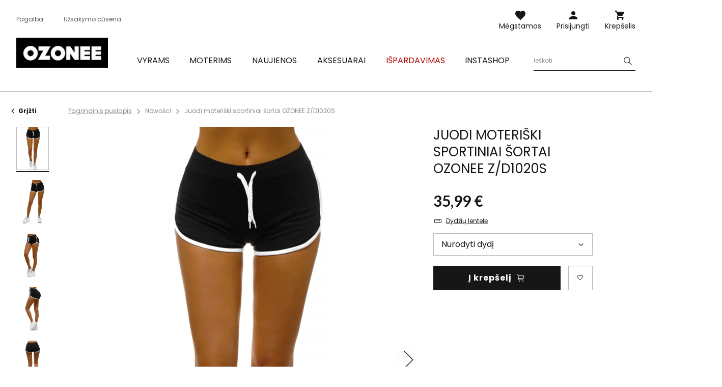

--- FILE ---
content_type: text/html; charset=utf-8
request_url: https://ozonee.lt/product-lit-38675-Juodi-moteriski-sportiniai-sortai-OZONEE-Z-D1020S.html
body_size: 18861
content:
<!DOCTYPE html>
<html lang="lt" class="--vat --gross " ><head><meta name='viewport' content='user-scalable=no, initial-scale = 1.0, maximum-scale = 1.0, width=device-width'/> <link rel="preload" crossorigin="anonymous" as="font" href="/gfx/custom/fontello.woff?v=2"> <link rel="preconnect" href="https://fonts.gstatic.com"> <link href="https://fonts.googleapis.com/css2?family=Kanit:wght@900&family=Lato:wght@400;700&family=Poppins:wght@400;700&display=swap" rel="stylesheet"><meta http-equiv="Content-Type" content="text/html; charset=utf-8"><meta http-equiv="X-UA-Compatible" content="IE=edge"><title>Juodi moteriški sportiniai šortai OZONEE Z/D1020S | OZONEE.LT</title><meta name="keywords" content="Juodi moteriški sportiniai šortai OZONEE Z/D1020S juoda   Damskie spodenki czarne Medžiaga-Medvilnė 95% Medžiaga-Elastanas 5% Spalva juoda Lytis Moteriška buy_limit 20    2000000270654 2000000270661 2000000270678 2000000270685  |"><meta name="description" content="Juodi moteriški sportiniai šortai OZONEE Z/D1020S | Moteriški sportiniai šortai; Medžiaga: 95% medvilnė, 5% elastanas; Modelis (174 cm) dėvi M dydį."><link rel="icon" href="/gfx/lit/favicon.ico"><meta name="theme-color" content="#161616"><meta name="msapplication-navbutton-color" content="#161616"><meta name="apple-mobile-web-app-status-bar-style" content="#161616"><link rel="stylesheet" type="text/css" href="/gfx/lit/style.css.gzip?r=1760355373"><script>var app_shop={urls:{prefix:'data="/gfx/'.replace('data="', '')+'lit/'},vars:{priceType:'gross',priceTypeVat:true,productDeliveryTimeAndAvailabilityWithBasket:false,geoipCountryCode:'US',},txt:{priceTypeText:'',},fn:{},fnrun:{},files:[]};const getCookieByName=(name)=>{const value=`; ${document.cookie}`;const parts = value.split(`; ${name}=`);if(parts.length === 2) return parts.pop().split(';').shift();return false;};if(getCookieByName('freeeshipping_clicked')){document.documentElement.classList.remove('--freeShipping');}if(getCookieByName('rabateCode_clicked')){document.documentElement.classList.remove('--rabateCode');}</script><meta name="robots" content="index,follow"><meta name="rating" content="general"><meta name="Author" content="Ozonee.lt based on IdoSell - the best online selling solutions for your e-store (www.idosell.com/shop).">
<!-- Begin LoginOptions html -->

<style>
#client_new_social .service_item[data-name="service_Apple"]:before, 
#cookie_login_social_more .service_item[data-name="service_Apple"]:before,
.oscop_contact .oscop_login__service[data-service="Apple"]:before {
    display: block;
    height: 2.6rem;
    content: url('/gfx/standards/apple.svg?r=1743165583');
}
.oscop_contact .oscop_login__service[data-service="Apple"]:before {
    height: auto;
    transform: scale(0.8);
}
#client_new_social .service_item[data-name="service_Apple"]:has(img.service_icon):before,
#cookie_login_social_more .service_item[data-name="service_Apple"]:has(img.service_icon):before,
.oscop_contact .oscop_login__service[data-service="Apple"]:has(img.service_icon):before {
    display: none;
}
</style>

<!-- End LoginOptions html -->

<!-- Open Graph -->
<meta property="og:type" content="website"><meta property="og:url" content="https://ozonee.lt/product-lit-38675-Juodi-moteriski-sportiniai-sortai-OZONEE-Z-D1020S.html
"><meta property="og:title" content="Juodi moteriški sportiniai šortai OZONEE Z/D1020S"><meta property="og:description" content="Moteriški sportiniai šortai; Medžiaga: 95% medvilnė, 5% elastanas; Modelis (174 cm) dėvi M dydį."><meta property="og:site_name" content="Ozonee.lt"><meta property="og:locale" content="lt_LT"><meta property="og:image" content="https://ozonee.lt/hpeciai/6fa1eaadf02076a0fb0440632e32c7ce/lit_pl_Juodi-moteriski-sportiniai-sortai-OZONEE-Z-D1020S-38675_1.png"><meta property="og:image:width" content="800"><meta property="og:image:height" content="1067"><link rel="manifest" href="https://ozonee.lt/data/include/pwa/14/manifest.json?t=3"><meta name="apple-mobile-web-app-capable" content="yes"><meta name="apple-mobile-web-app-status-bar-style" content="black"><meta name="apple-mobile-web-app-title" content="ozonee.lt"><link rel="apple-touch-icon" href="/data/include/pwa/14/icon-128.png"><link rel="apple-touch-startup-image" href="/data/include/pwa/14/logo-512.png" /><meta name="msapplication-TileImage" content="/data/include/pwa/14/icon-144.png"><meta name="msapplication-TileColor" content="#2F3BA2"><meta name="msapplication-starturl" content="/"><script type="application/javascript">var _adblock = true;</script><script async src="/data/include/advertising.js"></script><script type="application/javascript">var statusPWA = {
                online: {
                    txt: "Połączono z internetem",
                    bg: "#5fa341"
                },
                offline: {
                    txt: "Brak połączenia z internetem",
                    bg: "#eb5467"
                }
            }</script><script async type="application/javascript" src="/ajax/js/pwa_online_bar.js?v=1&r=6"></script><script >
window.dataLayer = window.dataLayer || [];
window.gtag = function gtag() {
dataLayer.push(arguments);
}
gtag('consent', 'default', {
'ad_storage': 'denied',
'analytics_storage': 'denied',
'ad_personalization': 'denied',
'ad_user_data': 'denied',
'wait_for_update': 500
});

gtag('set', 'ads_data_redaction', true);
</script><script id="iaiscript_1" data-requirements="W10=" data-ga4_sel="ga4script">
window.iaiscript_1 = `<${'script'}  class='google_consent_mode_update'>
gtag('consent', 'update', {
'ad_storage': 'denied',
'analytics_storage': 'denied',
'ad_personalization': 'denied',
'ad_user_data': 'denied'
});
</${'script'}>`;
</script>
<!-- End Open Graph -->

<link rel="canonical" href="https://ozonee.lt/product-lit-38675-Juodi-moteriski-sportiniai-sortai-OZONEE-Z-D1020S.html" />

                <!-- Global site tag (gtag.js) -->
                <script  async src="https://www.googletagmanager.com/gtag/js?id=AW-10944893599"></script>
                <script >
                    window.dataLayer = window.dataLayer || [];
                    window.gtag = function gtag(){dataLayer.push(arguments);}
                    gtag('js', new Date());
                    
                    gtag('config', 'AW-10944893599', {"allow_enhanced_conversions":true});
gtag('config', 'G-GRZGVKNQ2J');

                </script>
                <link rel="stylesheet" type="text/css" href="/data/designs/68af037fe816e0.91565061_6/gfx/lit/custom.css.gzip?r=1768378644">            <!-- Google Tag Manager -->
                    <script >(function(w,d,s,l,i){w[l]=w[l]||[];w[l].push({'gtm.start':
                    new Date().getTime(),event:'gtm.js'});var f=d.getElementsByTagName(s)[0],
                    j=d.createElement(s),dl=l!='dataLayer'?'&l='+l:'';j.async=true;j.src=
                    'https://www.googletagmanager.com/gtm.js?id='+i+dl;f.parentNode.insertBefore(j,f);
                    })(window,document,'script','dataLayer','GTM-5VCQDV3');</script>
            <!-- End Google Tag Manager -->
<!-- Begin additional html or js -->


<!--126|14|109| modified: 2023-09-12 15:26:44-->
<script>(function(w,d,s,l,i){w[l]=w[l]||[];w[l].push({'gtm.start':
new Date().getTime(),event:'gtm.js'});var f=d.getElementsByTagName(s)[0],
j=d.createElement(s),dl=l!='dataLayer'?'&l='+l:'';j.async=true;j.src=
'https://www.googletagmanager.com/gtm.js?id='+i+dl;f.parentNode.insertBefore(j,f);
})(window,document,'script','dataLayer','GTM-5VCQDV3');</script>
<!--370|14|225| modified: 2023-10-10 11:02:47-->
<script>
(function(f, a, s, h, i, o, n) {f['GlamiTrackerObject'] = i;
f[i]=f[i]||function(){(f[i].q=f[i].q||[]).push(arguments)};o=a.createElement(s),
n=a.getElementsByTagName(s)[0];o.async=1;o.src=h;n.parentNode.insertBefore(o,n)
})(window, document, 'script', '//www.glami.lt/js/compiled/pt.js', 'glami');

glami('create', '9E5C49CE494D2999F4E3282205C88FE7', 'lt');
glami('track', 'PageView');
</script>

<!-- End additional html or js -->
                <script>
                if (window.ApplePaySession && window.ApplePaySession.canMakePayments()) {
                    var applePayAvailabilityExpires = new Date();
                    applePayAvailabilityExpires.setTime(applePayAvailabilityExpires.getTime() + 2592000000); //30 days
                    document.cookie = 'applePayAvailability=yes; expires=' + applePayAvailabilityExpires.toUTCString() + '; path=/;secure;'
                    var scriptAppleJs = document.createElement('script');
                    scriptAppleJs.src = "/ajax/js/apple.js?v=3";
                    if (document.readyState === "interactive" || document.readyState === "complete") {
                          document.body.append(scriptAppleJs);
                    } else {
                        document.addEventListener("DOMContentLoaded", () => {
                            document.body.append(scriptAppleJs);
                        });  
                    }
                } else {
                    document.cookie = 'applePayAvailability=no; path=/;secure;'
                }
                </script>
                <script>let paypalDate = new Date();
                    paypalDate.setTime(paypalDate.getTime() + 86400000);
                    document.cookie = 'payPalAvailability_EUR=-1; expires=' + paypalDate.getTime() + '; path=/; secure';
                </script><link rel="preload" as="image" href="/hpeciai/53654e2363733961a7001583d5574d49/lit_pm_Juodi-moteriski-sportiniai-sortai-OZONEE-Z-D1020S-38675_1.png"><style>
									#photos_slider[data-skeleton] .photos__link:before {
										padding-top: calc(1067/800* 100%);
									}
									@media (min-width: 979px) {.photos__slider[data-skeleton] .photos__figure:not(.--nav):first-child .photos__link {
										max-height: 1067px;
									}}
								</style></head><body>
<!-- Begin additional html or js -->


<!--222|14|109| modified: 2023-09-12 15:26:39-->
<noscript><iframe src="https://www.googletagmanager.com/ns.html?id=GTM-5VCQDV3"
height="0" width="0" style="display:none;visibility:hidden"></iframe></noscript>

<!-- End additional html or js -->
<script>
					var script = document.createElement('script');
					script.src = app_shop.urls.prefix + 'envelope.js';

					document.getElementsByTagName('body')[0].insertBefore(script, document.getElementsByTagName('body')[0].firstChild);
				</script><div id="container" class="projector_page container"><header class="d-flex flex-wrap commercial_banner"><script class="ajaxLoad">
                app_shop.vars.vat_registered = "true";
                app_shop.vars.currency_format = "###,##0.00";
                
                    app_shop.vars.currency_before_value = false;
                
                    app_shop.vars.currency_space = true;
                
                app_shop.vars.symbol = "€";
                app_shop.vars.id= "EUR";
                app_shop.vars.baseurl = "http://ozonee.lt/";
                app_shop.vars.sslurl= "https://ozonee.lt/";
                app_shop.vars.curr_url= "%2Fproduct-lit-38675-Juodi-moteriski-sportiniai-sortai-OZONEE-Z-D1020S.html";
                

                var currency_decimal_separator = ',';
                var currency_grouping_separator = ' ';

                
                    app_shop.vars.blacklist_extension = ["exe","com","swf","js","php"];
                
                    app_shop.vars.blacklist_mime = ["application/javascript","application/octet-stream","message/http","text/javascript","application/x-deb","application/x-javascript","application/x-shockwave-flash","application/x-msdownload"];
                
                    app_shop.urls.contact = "/contact-lit.html";
                </script><div id="viewType" style="display:none"></div><div id="logo" class="col-md-3 d-flex align-items-center"><a href="https://ozonee.lt" target="_self"><img src="/data/gfx/mask/lit/logo_14_big.jpg" alt="Ozonee.lt" width="190" height="62"></a></div><form action="https://ozonee.lt/search.php" method="get" id="menu_search" class="col-md-4"><label class="d-none d-sm-inline-block d-md-none"><i class="icon-search"></i></label><div><div class="form-group"><label for="menu_search_text" class="sr-only">Produkto arba kategorijos paieška</label><input id="menu_search_text" type="text" name="text" class="catcomplete" data-placeholder-mobile="Ieškoti produkto arba kategorijos" data-placeholder-desktop="Ieškoti"><div class="menu_search_clear"><i class="icon-close"></i></div></div><button type="submit" aria-label="Szukaj"><i class="icon-search"></i></button><a href="https://ozonee.lt/searching.php" title=""><i class="icon-close d-md-none"></i></a></div></form><div class="menu_buttons3 --links"><div class="menu_button_wrapper"><ul class="top_links">
    <li class="top_links__item --help">
        <a href="https://ozonee.lt/FAQ-cabout-lit-427.html">Pagalba</a>
    </li>
    <li class="top_links__item --status_order">
        <a href="https://ozonee.lt/order-open.php">Užsakymo būsena</a>
    </li>
</ul></div></div><div class="w-100"></div><div id="menu_settings" class="px-0 px-md-3 d-none align-items-center justify-content-center justify-content-lg-end"></div><div id="menu_additional"><a class="account_link" href="https://ozonee.lt/login.php">Prisijungti</a><a href="/basketedit.php?mode=2" class="wishlist_link">
                    Mėgstamos
                    <span class="badge badge-info"></span></a></div><div id="menu_basket" class="col-md-2 topBasket"><a class="topBasket__sub" title="Krepšelis" href="/basketedit.php">
                    Krepšelis

                    <span class="badge badge-info"></span><strong class="topBasket__price" style="display: none;">0,00 €</strong></a><div class="topBasket__details --products" style="display: none;"><div class="topBasket__block --labels"><label class="topBasket__item --name">Prekė</label><label class="topBasket__item --sum">Kiekis</label><label class="topBasket__item --prices">Kaina</label></div><div class="topBasket__block --products"></div></div><div class="topBasket__details --shipping" style="display: none;"><span class="badge badge-info">Pristatymo kaina nuo</span><span id="shipppingCost"></span></div><script>
                        app_shop.vars.cache_html = true;
                    </script></div><nav id="menu_categories" class="col-md-12 px-0 px-md-3 wide"><button type="button" class="navbar-toggler"><i class="icon-menu-1"></i><span>Menu</span></button><div class="navbar-collapse" id="menu_navbar"><ul class="navbar-nav mx-md-n2"><li class="nav-item"><a  href="/drabuziai-vyrams/" target="_self" title="Vyrams" class="nav-link" ><span>Vyrams</span></a><ul class="navbar-subnav"><li class="nav-item"><a class="nav-link" href="/vyriskos-striukes/" target="_self"><span>Striukės</span></a><ul class="navbar-subsubnav"><li class="nav-item"><a class="nav-link" href="/vyriskos-ziemines-striukes/" target="_self"><span>Žieminės striukės</span></a></li><li class="nav-item"><a class="nav-link" href="/vyriskos-ilogs-striukes/" target="_self"><span>Ilgos striukės</span></a></li><li class="nav-item"><a class="nav-link" href="/vyriskos-demisezonine-striukes/" target="_self"><span>Demisezoninės striukės</span></a></li><li class="nav-item"><a class="nav-link" href="/vyriskos-odines-striukes/" target="_self"><span>Odinės striukės</span></a></li><li class="nav-item"><a class="nav-link" href="/vyriskos-bomber-striukes/" target="_self"><span>Bomber striukės</span></a></li><li class="nav-item"><a class="nav-link" href="/vyriskos-dzinsines-striukes/" target="_self"><span>Džinsinės striukės</span></a></li><li class="nav-item"><a class="nav-link" href="/vyriskos-softshell-striukes/" target="_self"><span>Softshell striukės</span></a></li><li class="nav-item"><a class="nav-link" href="/vyriskos-parka-striukes/" target="_self"><span>Parka striukės</span></a></li><li class="nav-item"><a class="nav-link" href="/vyriskos-dygsniuotos-striukes/" target="_self"><span>Dygsniuotos striukės</span></a></li></ul></li><li class="nav-item"><a class="nav-link" href="/vyriski-dzemperiai/" target="_self"><span>Džemperiai</span></a><ul class="navbar-subsubnav"><li class="nav-item"><a class="nav-link" href="/vyriski-dzemperiai-su-uztrauktuku/" target="_self"><span>Džemperiai su užtrauktuku</span></a></li><li class="nav-item"><a class="nav-link" href="/vyriski-dzemperiai-su-gobtuvu/" target="_self"><span>Džemperiai su gobtuvu</span></a></li><li class="nav-item"><a class="nav-link" href="/vyriski-dzemperiai-be-gobtuvo/" target="_self"><span>Džemperiai be gaubto</span></a></li><li class="nav-item"><a class="nav-link" href="/vyriski-dzemperiai-su-paveiksleliu/" target="_self"><span>Džemperiai su spaudiniu</span></a></li><li class="nav-item"><a class="nav-link" href="/vienspalviai-vyriski-dzemperiai/" target="_self"><span>Džemperiai be spaudinio</span></a></li></ul></li><li class="nav-item"><a class="nav-link" href="/vyriski-paltai/" target="_self"><span>Paltai</span></a></li><li class="nav-item"><a class="nav-link" href="/vyriskos-liemenes/" target="_self"><span>Liemenės</span></a><ul class="navbar-subsubnav"><li class="nav-item"><a class="nav-link" href="/lit_m_Vyrams_Liemenes_Liemenes-be-gaubto-9774.html" target="_self"><span>Liemenės be gaubto</span></a></li><li class="nav-item"><a class="nav-link" href="/lit_m_Vyrams_Liemenes_Liemenes-su-gobtuvu-9773.html" target="_self"><span>Liemenės su gobtuvu</span></a></li><li class="nav-item"><a class="nav-link" href="/lit_m_Vyrams_Liemenes_Dygsniuotos-liemenes-9776.html" target="_self"><span>Dygsniuotos liemenės</span></a></li></ul></li><li class="nav-item"><a class="nav-link" href="/vyriskos-kelnes/" target="_self"><span>Kelnės</span></a><ul class="navbar-subsubnav"><li class="nav-item"><a class="nav-link" href="/vyriski-dzinsai/" target="_self"><span>Džinsai kelnės</span></a></li><li class="nav-item"><a class="nav-link" href="/vyriskos-sportines-kelnes/" target="_self"><span>Sportinės kelnės</span></a></li><li class="nav-item"><a class="nav-link" href="/vyriskos-jogger-kelnes/" target="_self"><span>Jogger kelnės</span></a></li><li class="nav-item"><a class="nav-link" href="/vyriskos-jogger-dzinsai/" target="_self"><span>Jogger džinsai kelnės</span></a></li><li class="nav-item"><a class="nav-link" href="/vyriskos-chino-kelnes/" target="_self"><span>Chino kelnės</span></a></li><li class="nav-item"><a class="nav-link" href="/vyriskos-chino-jogger-kelnes/" target="_self"><span>Chino jogger kelnės</span></a></li><li class="nav-item"><a class="nav-link" href="/vyriskos-baggy-kelnes/" target="_self"><span>Baggy kelnės</span></a></li><li class="nav-item"><a class="nav-link" href="/vyriskos-elegantiskos-kelnes/" target="_self"><span>Elegantiškos kelnės</span></a></li><li class="nav-item"><a class="nav-link" href="/vyriskos-kareivisko-kelnes/" target="_self"><span>Kareiviško kelnės</span></a></li><li class="nav-item"><a class="nav-link" href="/vyriskos-placios-kelnes/" target="_self"><span>Plačios kelnės</span></a></li></ul></li><li class="nav-item"><a class="nav-link" href="/vyriski-megztiniai/" target="_self"><span>Megztiniai</span></a><ul class="navbar-subsubnav"><li class="nav-item"><a class="nav-link" href="/vyriski-klasikiniai-megztiniai/" target="_self"><span>Klasikiniai</span></a></li><li class="nav-item"><a class="nav-link" href="/vyriski-kardiganai/" target="_self"><span>Kardiganai</span></a></li><li class="nav-item"><a class="nav-link" href="/vyriski-golfai/" target="_self"><span>Golfai</span></a></li><li class="nav-item"><a class="nav-link" href="/vyriski-megztiniai-be-rankoviu/" target="_self"><span>Be rankovių</span></a></li></ul></li><li class="nav-item"><a class="nav-link" href="/vyriski-sportiniai-kostiumai/" target="_self"><span>Sportiniai kostiumai</span></a><ul class="navbar-subsubnav"><li class="nav-item"><a class="nav-link" href="/vyriski-sportiniai-komplektai-spauda/" target="_self"><span>Sportiniai komplektai su spauda</span></a></li><li class="nav-item"><a class="nav-link" href="/vyriski-sportiniai-komplektai-be-spaudos/" target="_self"><span>Sportiniai komplektai be spaudos</span></a></li><li class="nav-item"><a class="nav-link" href="/vyriski-veliuriniai-laisvalaikio-kostiumiai/" target="_self"><span>Veliūriniai laisvalaikio kostiumai</span></a></li></ul></li><li class="nav-item"><a class="nav-link" href="/vyriski-marskiniai/" target="_self"><span>Marškiniai</span></a><ul class="navbar-subsubnav"><li class="nav-item"><a class="nav-link" href="/elegantiski-vyriski-marskiniai/" target="_self"><span>Marškiniai elegantiški</span></a></li><li class="nav-item"><a class="nav-link" href="/vyriski-kasieniai-marskiniai/" target="_self"><span>Marškiniai kasdieniai</span></a></li><li class="nav-item"><a class="nav-link" href="/vyriski-languoto-marskiniai/" target="_self"><span>Marškiniai languoti</span></a></li><li class="nav-item"><a class="nav-link" href="/vyriski-dzinsiniai-marskiniai/" target="_self"><span>Marškiniai džinsiniai</span></a></li><li class="nav-item"><a class="nav-link" href="/lit_m_Vyrams_Marskiniai_Flaneliniai-marskiniai-9766.html" target="_self"><span>Flaneliniai marškiniai</span></a></li><li class="nav-item"><a class="nav-link" href="/vyriski-marskiniai-korejietiska-apykakle" target="_self"><span>su stačia apykakle</span></a></li><li class="nav-item"><a class="nav-link" href="/lit_m_Vyrams_Marskiniai_Rastuoti-marskiniai-9767.html" target="_self"><span>Raštuoti marškiniai</span></a></li><li class="nav-item"><a class="nav-link" href="/vyriski-marskiniai-trumpomis-rankovemis/" target="_self"><span>Trumpomis rankovėmis</span></a></li><li class="nav-item"><a class="nav-link" href="/vyriski-marskiniai-ilgomis-rankovemis/" target="_self"><span>Ilgomis rankovėmis</span></a></li></ul></li><li class="nav-item"><a class="nav-link" href="/vyriski-marskineliai-ilgomis-rankovemis/" target="_self"><span>Marškinėliai ilgomis rankovėmis</span></a><ul class="navbar-subsubnav"><li class="nav-item"><a class="nav-link" href="/vyriski-marskineliai-ilgomis-rankovemis-su-spaudiniu/" target="_self"><span>Su spaudiniu</span></a></li><li class="nav-item"><a class="nav-link" href="/vyriski-marskineliai-ilgomis-rankovemis-be-spaudinio/" target="_self"><span>Be spaudinio</span></a></li></ul></li><li class="nav-item"><a class="nav-link" href="/treningai-poroms/" target="_self"><span>Treningai poroms</span></a></li><li class="nav-item"><a class="nav-link" href="/dzemperiai-poroms/" target="_self"><span>Džemperiai poroms</span></a></li><li class="nav-item"><a class="nav-link" href="/vyriski-marskineliai/" target="_self"><span>Marškinėliai</span></a><ul class="navbar-subsubnav"><li class="nav-item"><a class="nav-link" href="/vyriski-marskineliai-su-spaudiniu/" target="_self"><span>Marškinėliai su spaudiniu</span></a></li><li class="nav-item"><a class="nav-link" href="/vyriski-marskineliai-be-spaudinio/" target="_self"><span>Marškinėliai be spaudinio</span></a></li><li class="nav-item"><a class="nav-link" href="/vyriski-marskineliai-su-gobtuvu/" target="_self"><span>Marškinėliai su gaubtu</span></a></li><li class="nav-item"><a class="nav-link" href="/lit_m_Vyrams_Marskineliai_Oversize-marskineliai-9765.html" target="_self"><span>Oversize marškinėliai</span></a></li><li class="nav-item"><a class="nav-link" href="/vyriski-berankoviai-marskineliai/" target="_self"><span>Marškinėliai be rankovių</span></a></li><li class="nav-item"><a class="nav-link" href="/vyriski-marskineliai-su-trikampe-apykakle/" target="_self"><span>Su trikampe apykakle</span></a></li></ul></li><li class="nav-item"><a class="nav-link" href="/vyriski-polo-marskineliai/" target="_self"><span>Polo marškinėliai</span></a></li><li class="nav-item"><a class="nav-link" href="/vyriski-sortai/" target="_self"><span>Šortai</span></a><ul class="navbar-subsubnav"><li class="nav-item"><a class="nav-link" href="/treninginiai-sortai-vyrams/" target="_self"><span>Šortai treninginiai</span></a></li><li class="nav-item"><a class="nav-link" href="/vyriski-dzinsiniai-sortai/" target="_self"><span>Šortai džinsiniai</span></a></li><li class="nav-item"><a class="nav-link" href="/vyriski-chino-sortai/" target="_self"><span>Šortai chino</span></a></li><li class="nav-item"><a class="nav-link" href="/lit_m_Vyrams_Sortai_Sortai-kamufliaziniai-6164.html" target="_self"><span>Šortai kamufliažiniai</span></a></li><li class="nav-item"><a class="nav-link" href="/vyriski-sportiniani-sortai/" target="_self"><span>Šortai sportiniai</span></a></li><li class="nav-item"><a class="nav-link" href="/vyriski-maudymosi-sortai/" target="_self"><span>Šortai maudymosi</span></a></li><li class="nav-item"><a class="nav-link" href="/lit_m_Vyrams_Sortai_Sortai-krovininiai-10114.html" target="_self"><span>Šortai krovininiai</span></a></li></ul></li><li class="nav-item"><a class="nav-link" href="/vyriski-camo-kolekcija/" target="_self"><span>Camo kolekcija</span></a></li><li class="nav-item"><a class="nav-link" href="/vyriskas-apatinis-trikotazas/" target="_self"><span>Apatiniai</span></a><ul class="navbar-subsubnav"><li class="nav-item"><a class="nav-link" href="/vyriskos-trumpikes/" target="_self"><span>Bokserio šortai</span></a></li></ul></li><li class="nav-item"><a class="nav-link" href="/paskutiniai-vienetai/" target="_self"><span>Paskutiniai vienetai</span></a></li></ul></li><li class="nav-item"><a  href="/drabuziai-moterims/" target="_self" title="Moterims" class="nav-link" ><span>Moterims</span></a><ul class="navbar-subnav"><li class="nav-item"><a class="nav-link" href="/moteriskos-striukes/" target="_self"><span>Striukės</span></a><ul class="navbar-subsubnav"><li class="nav-item"><a class="nav-link" href="/moteriskos-ziemines-striukes/" target="_self"><span>Žieminės striukės</span></a></li><li class="nav-item"><a class="nav-link" href="/moteriskos-demisezonines-striukes/" target="_self"><span>Demisezoninės striukės</span></a></li><li class="nav-item"><a class="nav-link" href="/moteriskos-odines-striukes/" target="_self"><span>Odinės striukės</span></a></li><li class="nav-item"><a class="nav-link" href="/moteriskos-dzinsines-striukes/" target="_self"><span>Džinsinės striukės</span></a></li><li class="nav-item"><a class="nav-link" href="/ilgos-moteriskos-striukes/" target="_self"><span>Ilgos striukės</span></a></li><li class="nav-item"><a class="nav-link" href="/moteriskos-dygsniuotos-striukes/" target="_self"><span>Dygsniuotos striukės</span></a></li></ul></li><li class="nav-item"><a class="nav-link" href="/moteriskos-striukes-dirbtinio-aviu-kailio/" target="_self"><span>Striukės iš dirbtinio avių kailio</span></a></li><li class="nav-item"><a class="nav-link" href="/moteriski-kaliniai/" target="_self"><span>Kailiniai</span></a></li><li class="nav-item"><a class="nav-link" href="/paltai-moterims/" target="_self"><span>Paltai</span></a><ul class="navbar-subsubnav"><li class="nav-item"><a class="nav-link" href="/klasikiniai-moteriski-paltai/" target="_self"><span>Klasikiniai paltai</span></a></li><li class="nav-item"><a class="nav-link" href="/zieminiai-paltai-moterims/" target="_self"><span>Žieminiai paltai</span></a></li><li class="nav-item"><a class="nav-link" href="/odiniai-moteriski-paltai/" target="_self"><span>Odiniai paltai</span></a></li></ul></li><li class="nav-item"><a class="nav-link" href="/moteriski-dzemperiai/" target="_self"><span>Džemperiai</span></a><ul class="navbar-subsubnav"><li class="nav-item"><a class="nav-link" href="/moteriski-dzemperiai-su-uztrauktuku/" target="_self"><span>Džemperiai su užtrauktuku</span></a></li><li class="nav-item"><a class="nav-link" href="/moteriski-ilgi-dzemperiai/" target="_self"><span>Ilgi džemperiai</span></a></li><li class="nav-item"><a class="nav-link" href="/moteriski-dziemperiai-su-gobtuvu/" target="_self"><span>Džemperiai su gaubtu</span></a></li><li class="nav-item"><a class="nav-link" href="/moteriski-dziemperiai-be-gobtuvo/" target="_self"><span>Džemperiai be gobtuvo</span></a></li><li class="nav-item"><a class="nav-link" href="/moteriski-dziemperiai-su-spauda/" target="_self"><span>Džemperiai su spaudiniu</span></a></li><li class="nav-item"><a class="nav-link" href="/moteriski-dziemperiai-be-spaudinio/" target="_self"><span>Džemperiai be spaudinio</span></a></li></ul></li><li class="nav-item"><a class="nav-link" href="/moteriskos-liemenes/" target="_self"><span>Liemenės</span></a><ul class="navbar-subsubnav"><li class="nav-item"><a class="nav-link" href="/lit_m_Moterims_Liemenes_Ziemines-liemenes-9789.html" target="_self"><span>Žieminės liemenės</span></a></li><li class="nav-item"><a class="nav-link" href="/lit_m_Moterims_Liemenes_Ilgi-liemenes-9790.html" target="_self"><span>Ilgi liemenės</span></a></li><li class="nav-item"><a class="nav-link" href="/lit_m_Moterims_Liemenes_Dygsniuotos-liemenes-9791.html" target="_self"><span>Dygsniuotos liemenės</span></a></li><li class="nav-item"><a class="nav-link" href="/lit_m_Moterims_Liemenes_Liemenes-su-gaubtu-9792.html" target="_self"><span>Liemenės su gaubtu</span></a></li></ul></li><li class="nav-item"><a class="nav-link" href="/moteriski-megztiniai/" target="_self"><span>Megztiniai</span></a></li><li class="nav-item"><a class="nav-link" href="/moteriskos-kelnes/" target="_self"><span>Kelnės</span></a><ul class="navbar-subsubnav"><li class="nav-item"><a class="nav-link" href="/moteriski-dzinsai/" target="_self"><span>Džinsai kelnės</span></a></li><li class="nav-item"><a class="nav-link" href="/moteriskos-sportines-kelnes/" target="_self"><span>Sportinės kelnės</span></a></li><li class="nav-item"><a class="nav-link" href="/moteriskos-jogger-kelnes/" target="_self"><span>Jogger kelnės</span></a></li><li class="nav-item"><a class="nav-link" href="/lit_m_Moterims_Kelnes_Baggy-kelnes-6199.html" target="_self"><span>Baggy kelnės</span></a></li><li class="nav-item"><a class="nav-link" href="/moteriskos-veliurines-kelnes/" target="_self"><span>Veliūrinės kelnės</span></a></li><li class="nav-item"><a class="nav-link" href="/moteriskos-placios-kelnes/" target="_self"><span>Plačios kelnės</span></a></li><li class="nav-item"><a class="nav-link" href="/moteriskos-elegantiskos-kelnes/" target="_self"><span>Krovininės kelnės</span></a></li></ul></li><li class="nav-item"><a class="nav-link" href="/moteriskos-tampres/" target="_self"><span>Tamprės</span></a><ul class="navbar-subsubnav"><li class="nav-item"><a class="nav-link" href="/lit_m_Moterims_Tampres_Tampres-su-spaudiniu-9783.html" target="_self"><span>Tamprės su spaudiniu</span></a></li><li class="nav-item"><a class="nav-link" href="/lit_m_Moterims_Tampres_Tampres-be-spaudinio-9784.html" target="_self"><span>Tamprės be spaudinio</span></a></li><li class="nav-item"><a class="nav-link" href="/lit_m_Moterims_Tampres_Dviraciu-sortai-9785.html" target="_self"><span>Dviračių šortai</span></a></li><li class="nav-item"><a class="nav-link" href="/moteriskos-tampres/platejantys" target="_self"><span>Platėjantys tamprės</span></a></li></ul></li><li class="nav-item"><a class="nav-link" href="/moteriski-laisvlaikio-kostiumai/" target="_self"><span>Treningai</span></a><ul class="navbar-subsubnav"><li class="nav-item"><a class="nav-link" href="/treningai-su-gobtuvo-moterims/" target="_self"><span>Treningai su gobtuvu</span></a></li><li class="nav-item"><a class="nav-link" href="/treningai-be-gobtuvo-moterims/" target="_self"><span>Treningai be gobtuvo</span></a></li><li class="nav-item"><a class="nav-link" href="/treningai-su-uztrauktuku-moterims/" target="_self"><span>Treningai su užtrauktuku</span></a></li><li class="nav-item"><a class="nav-link" href="/veliuriniai-treningai-moterims/" target="_self"><span>Veliūriniai treningai</span></a></li></ul></li><li class="nav-item"><a class="nav-link" href="/moteriski-sportiniai-kostiumai/" target="_self"><span>Sportiniai kostiumai</span></a><ul class="navbar-subsubnav"><li class="nav-item"><a class="nav-link" href="/lit_m_Moterims_Sportiniai-kostiumai_Kostiumai-su-spaudiniu-9786.html" target="_self"><span>Kostiumai su spaudiniu</span></a></li><li class="nav-item"><a class="nav-link" href="/lit_m_Moterims_Sportiniai-kostiumai_Kostiumai-be-spaudinio-9787.html" target="_self"><span>Kostiumai be spaudinio</span></a></li><li class="nav-item"><a class="nav-link" href="/lit_m_Moterims_Sportiniai-kostiumai_Kombinezonai-9788.html" target="_self"><span>Kombinezonai</span></a></li></ul></li><li class="nav-item"><a class="nav-link" href="/kostiumeliai-su-sijonu/" target="_self"><span>Kostiumėliai su sijonu</span></a></li><li class="nav-item"><a class="nav-link" href="/sportiniai-sijonai/" target="_self"><span>Sportiniai sijonai</span></a></li><li class="nav-item"><a class="nav-link" href="https://ozonee.lt/sportiniai-kostiumai-porai/" target="_self"><span>Sportiniai komplektai porai</span></a></li><li class="nav-item"><a class="nav-link" href="https://ozonee.lt/dzemperiai-poroms/" target="_self"><span>Džemperiai poroms</span></a></li><li class="nav-item"><a class="nav-link" href="/moteriski-marskineliai/" target="_self"><span>Marškinėliai</span></a><ul class="navbar-subsubnav"><li class="nav-item"><a class="nav-link" href="/moteriski-marskineliai-su-paveiksleliu/" target="_self"><span>Marškinėliai su spaudiniu</span></a></li><li class="nav-item"><a class="nav-link" href="/moteriski-markineliai-be-spaudos/" target="_self"><span>Marškinėliai be spaudinio</span></a></li><li class="nav-item"><a class="nav-link" href="/moteriski-berankoviai-markineliai/" target="_self"><span>Marškinėliai be rankovių</span></a></li></ul></li><li class="nav-item"><a class="nav-link" href="/lit_m_Moterims_Palaidinukes-9505.html" target="_self"><span>Palaidinukės</span></a></li><li class="nav-item"><a class="nav-link" href="/lit_m_Moterims_Palaidines-9506.html" target="_self"><span>Palaidinės</span></a></li><li class="nav-item"><a class="nav-link" href="/moteriski-sortai/" target="_self"><span>Šortai</span></a><ul class="navbar-subsubnav"><li class="nav-item"><a class="nav-link" href="/moteriski-sportiniai-sortai/" target="_self"><span>Šortai sportiniai</span></a></li><li class="nav-item"><a class="nav-link" href="/lit_m_Moterims_Sortai_Sortai-treninginiai-9780.html" target="_self"><span>Šortai treninginiai</span></a></li></ul></li><li class="nav-item"><a class="nav-link" href="/lit_m_Moterims_Virsutiniai-drabuziai-10025.html" target="_self"><span>Viršutiniai drabužiai</span></a></li><li class="nav-item"><a class="nav-link" href="/moteriskos-sukneles/" target="_self"><span>Suknelės</span></a></li><li class="nav-item"><a class="nav-link" href="/fitness-sport/" target="_self"><span>Fitness</span></a></li><li class="nav-item"><a class="nav-link" href="/sportines-liemeneles/" target="_self"><span>Sportinės liemenėlės</span></a></li><li class="nav-item"><a class="nav-link" href="/lit_m_Moterims_Paskutiniai-vienetai-9793.html" target="_self"><span>Paskutiniai vienetai</span></a></li></ul></li><li class="nav-item"><a  href="/lit_m_Naujienos-10253.html" target="_self" title="Naujienos" class="nav-link" ><span>Naujienos</span></a></li><li class="nav-item"><a  href="/vyriski-aksesuarai/" target="_self" title="Aksesuarai" class="nav-link" ><span>Aksesuarai</span></a><ul class="navbar-subnav"><li class="nav-item"><a class="nav-link" href="/vyriskos-apyrankes/" target="_self"><span>Apyrankės</span></a><ul class="navbar-subsubnav"><li class="nav-item"><a class="nav-link" href="/vyriskos-odines-apyrankes/" target="_self"><span>Odinės</span></a></li><li class="nav-item"><a class="nav-link" href="/vyriskos-apyrankes-is-karoliuku/" target="_self"><span>Iš karoliukų</span></a></li><li class="nav-item"><a class="nav-link" href="/vyriskos-apyrankiu-rinkiniai/" target="_self"><span>Komplektai</span></a></li></ul></li></ul></li><li class="nav-item"><a  href="https://ozonee.lt/Akcija-spromo-lit.html" target="_self" title="Išpardavimas " class="nav-link" ><span>Išpardavimas </span></a></li><li class="nav-item"><a  href="https://ozonee.lt/lit_m_Komplekti-6149.html" target="_self" title="INSTASHOP" class="nav-link" ><span>INSTASHOP</span></a></li></ul></div></nav></header><div id="layout" class="row clearfix"><aside class="col-3"><div class="setMobileGrid" data-item="#menu_navbar"></div><div class="setMobileGrid" data-item="#menu_navbar3" data-ismenu1="true"></div><div class="setMobileGrid" data-item="#menu_blog"></div><div class="login_menu_block d-lg-none" id="login_menu_block"><a class="contact_link" href="/contact.php" title="
                        Spustelėkite, kad patektumėte į kontaktų puslapį
                        
                    ">
                    Pagalba ir kontaktai
                    
                </a><a class="sign_in_link" href="/login.php" title="">
                            Prisijungti
                            
                        </a><a class="registration_link" href="/client-new.php?register" title="">
                            Užsiregistruokite
                            
                        </a></div><div class="setMobileGrid" data-item="#menu_contact"></div><div class="setMobileGrid" data-item="#menu_settings"></div><div class="setMobileGrid" data-item="#Filters"></div><span class="aside_close"><i class="icon-close"></i></span></aside><div id="content" class="col-12 px-0 d-flex flex-wrap"><div class="breadcrumbs col-md-12"><div class="back_button"><button id="back_button"><i class="icon-angle-left"></i> Grįžti</button></div><div class="list_wrapper"><ol><li><span>Esate čia:  </span></li><li class="bc-main"><span><a href="/">Pagrindinis puslapis</a></span></li><li class="category bc-active bc-item-1"><span class="category">Nowości</span></li><li class="bc-active bc-product-name"><span>Juodi moteriški sportiniai šortai OZONEE Z/D1020S</span></li></ol></div></div><div id="menu_compare_product" class="compare mb-2 pt-sm-3 pb-sm-3 mb-sm-3 mx-3 " style="display: none;"><div class="compare__label d-none d-sm-block">Pridėta palyginimui</div><div class="compare__sub"></div><div class="compare__buttons"><a class="compare__button btn --solid --secondary" href="https://ozonee.lt/product-compare.php" title="Palyginti visas prekes" target="_blank"><span>Palyginti prekes </span><span class="d-sm-none">(0)</span></a><a class="compare__button --remove btn d-none d-sm-block" href="https://ozonee.lt/settings.php?comparers=remove&amp;product=###" title="Pašalinti visas prekes">
                        Pašalinti prekes
                    </a></div><script>
                        var cache_html = true;
                    </script></div><section id="projector_photos" class="photos col-12 col-sm-6 d-flex flex-wrap flex-md-nowrap align-items-start"><div id="photos_nav" class="photos__nav d-none d-sm-block flex-sm-column"><figure class="photos__figure --nav"><a class="photos__link --nav" href="/hpeciai/6fa1eaadf02076a0fb0440632e32c7ce/lit_pl_Juodi-moteriski-sportiniai-sortai-OZONEE-Z-D1020S-38675_1.png"><img class="photos__photo b-lazy --nav" alt="Juodi moteriški sportiniai šortai OZONEE Z/D1020S" data-src="/hpeciai/8f89b7fa3493d46e9e1d69641d1c4f2c/lit_ps_Juodi-moteriski-sportiniai-sortai-OZONEE-Z-D1020S-38675_1.png"></a></figure><figure class="photos__figure --nav"><a class="photos__link --nav" href="/hpeciai/746c27c6a655d9c2f4b3a0c1bc4a6fd0/lit_pl_Juodi-moteriski-sportiniai-sortai-OZONEE-Z-D1020S-38675_2.png"><img class="photos__photo b-lazy --nav" alt="Juodi moteriški sportiniai šortai OZONEE Z/D1020S" data-src="/hpeciai/828117c14ddfae0a0995cd8017c4796e/lit_ps_Juodi-moteriski-sportiniai-sortai-OZONEE-Z-D1020S-38675_2.png"></a></figure><figure class="photos__figure --nav"><a class="photos__link --nav" href="/hpeciai/26e5a9062921522615a4bc219d33e1f2/lit_pl_Juodi-moteriski-sportiniai-sortai-OZONEE-Z-D1020S-38675_3.png"><img class="photos__photo b-lazy --nav" alt="Juodi moteriški sportiniai šortai OZONEE Z/D1020S" data-src="/hpeciai/4b60b0d33cfff2d748f4185b87be4c5b/lit_ps_Juodi-moteriski-sportiniai-sortai-OZONEE-Z-D1020S-38675_3.png"></a></figure><figure class="photos__figure --nav"><a class="photos__link --nav" href="/hpeciai/c193a8cc42c6f7849f9460001d863bab/lit_pl_Juodi-moteriski-sportiniai-sortai-OZONEE-Z-D1020S-38675_4.png"><img class="photos__photo b-lazy --nav" alt="Juodi moteriški sportiniai šortai OZONEE Z/D1020S" data-src="/hpeciai/77c57f9006e65ecda7476e4a2fd362ce/lit_ps_Juodi-moteriski-sportiniai-sortai-OZONEE-Z-D1020S-38675_4.png"></a></figure><figure class="photos__figure --nav"><a class="photos__link --nav" href="/hpeciai/91bd42e706008d1356bbca47924630ac/lit_pl_Juodi-moteriski-sportiniai-sortai-OZONEE-Z-D1020S-38675_5.png"><img class="photos__photo b-lazy --nav" alt="Juodi moteriški sportiniai šortai OZONEE Z/D1020S" data-src="/hpeciai/7861c4a92732fc183d0d51ea5534bc55/lit_ps_Juodi-moteriski-sportiniai-sortai-OZONEE-Z-D1020S-38675_5.png"></a></figure><figure class="photos__figure --nav"><a class="photos__link --nav" href="/hpeciai/ebf29095d8b0846a393634c5d01a958a/lit_pl_Juodi-moteriski-sportiniai-sortai-OZONEE-Z-D1020S-38675_6.png"><img class="photos__photo b-lazy --nav" alt="Juodi moteriški sportiniai šortai OZONEE Z/D1020S" data-src="/hpeciai/79072db69151b4e9873715dede21f1ea/lit_ps_Juodi-moteriski-sportiniai-sortai-OZONEE-Z-D1020S-38675_6.png"></a></figure></div><div id="photos_slider" class="photos__slider"><div class="photos___slider_wrapper"><figure class="photos__figure"><a class="photos__link" href="/hpeciai/6fa1eaadf02076a0fb0440632e32c7ce/lit_pl_Juodi-moteriski-sportiniai-sortai-OZONEE-Z-D1020S-38675_1.png"><img class="photos__photo slick-loading" alt="Juodi moteriški sportiniai šortai OZONEE Z/D1020S" data-lazy="/hpeciai/53654e2363733961a7001583d5574d49/lit_pm_Juodi-moteriski-sportiniai-sortai-OZONEE-Z-D1020S-38675_1.png"></a></figure><figure class="photos__figure"><a class="photos__link" href="/hpeciai/746c27c6a655d9c2f4b3a0c1bc4a6fd0/lit_pl_Juodi-moteriski-sportiniai-sortai-OZONEE-Z-D1020S-38675_2.png"><img class="photos__photo slick-loading" alt="Juodi moteriški sportiniai šortai OZONEE Z/D1020S" data-lazy="/hpeciai/68d427f721223c50d47c08d7f026b9a7/lit_pm_Juodi-moteriski-sportiniai-sortai-OZONEE-Z-D1020S-38675_2.png"></a></figure><figure class="photos__figure"><a class="photos__link" href="/hpeciai/26e5a9062921522615a4bc219d33e1f2/lit_pl_Juodi-moteriski-sportiniai-sortai-OZONEE-Z-D1020S-38675_3.png"><img class="photos__photo slick-loading" alt="Juodi moteriški sportiniai šortai OZONEE Z/D1020S" data-lazy="/hpeciai/6198ef96697e97e287017d8091c935e8/lit_pm_Juodi-moteriski-sportiniai-sortai-OZONEE-Z-D1020S-38675_3.png"></a></figure><figure class="photos__figure"><a class="photos__link" href="/hpeciai/c193a8cc42c6f7849f9460001d863bab/lit_pl_Juodi-moteriski-sportiniai-sortai-OZONEE-Z-D1020S-38675_4.png"><img class="photos__photo slick-loading" alt="Juodi moteriški sportiniai šortai OZONEE Z/D1020S" data-lazy="/hpeciai/fdbc2589d687fda275741b78a97b7681/lit_pm_Juodi-moteriski-sportiniai-sortai-OZONEE-Z-D1020S-38675_4.png"></a></figure><figure class="photos__figure"><a class="photos__link" href="/hpeciai/91bd42e706008d1356bbca47924630ac/lit_pl_Juodi-moteriski-sportiniai-sortai-OZONEE-Z-D1020S-38675_5.png"><img class="photos__photo slick-loading" alt="Juodi moteriški sportiniai šortai OZONEE Z/D1020S" data-lazy="/hpeciai/9b21dc5903d530e7f8e94fba5185240e/lit_pm_Juodi-moteriski-sportiniai-sortai-OZONEE-Z-D1020S-38675_5.png"></a></figure><figure class="photos__figure"><a class="photos__link" href="/hpeciai/ebf29095d8b0846a393634c5d01a958a/lit_pl_Juodi-moteriski-sportiniai-sortai-OZONEE-Z-D1020S-38675_6.png"><img class="photos__photo slick-loading" alt="Juodi moteriški sportiniai šortai OZONEE Z/D1020S" data-lazy="/hpeciai/93976694272bba7118a88c3558b2d5d6/lit_pm_Juodi-moteriski-sportiniai-sortai-OZONEE-Z-D1020S-38675_6.png"></a></figure></div><div class="product_name__model">Modelis (174 cm) dėvi M dydį</div></div></section><div class="pswp" tabindex="-1" role="dialog" aria-hidden="true"><div class="pswp__bg"></div><div class="pswp__scroll-wrap"><div class="pswp__container"><div class="pswp__item"></div><div class="pswp__item"></div><div class="pswp__item"></div></div><div class="pswp__ui pswp__ui--hidden"><div class="pswp__top-bar"><div class="pswp__counter"></div><button class="pswp__button pswp__button--close" title="Close (Esc)"></button><button class="pswp__button pswp__button--share" title="Share"></button><button class="pswp__button pswp__button--fs" title="Toggle fullscreen"></button><button class="pswp__button pswp__button--zoom" title="Zoom in/out"></button><div class="pswp__preloader"><div class="pswp__preloader__icn"><div class="pswp__preloader__cut"><div class="pswp__preloader__donut"></div></div></div></div></div><div class="pswp__share-modal pswp__share-modal--hidden pswp__single-tap"><div class="pswp__share-tooltip"></div></div><button class="pswp__button pswp__button--arrow--left" title="Previous (arrow left)"></button><button class="pswp__button pswp__button--arrow--right" title="Next (arrow right)"></button><div class="pswp__caption"><div class="pswp__caption__center"></div></div></div></div></div><script class="ajaxLoad">
                cena_raty = 35.99;
                
                    var  client_login = 'false'
                    
                var  client_points = '';
                var  points_used = '';
                var  shop_currency = '€';
                var product_data = {
                "product_id": '38675',
                
                "currency":"€",
                "product_type":"product_item",
                "unit":"szt.",
                "unit_plural":"szt.",

                "unit_sellby":"1",
                "unit_precision":"0",

                "base_price":{
                
                    "maxprice":"35.99",
                
                    "maxprice_formatted":"35,99 €",
                
                    "maxprice_net":"29.74",
                
                    "maxprice_net_formatted":"29,74 €",
                
                    "minprice":"35.99",
                
                    "minprice_formatted":"35,99 €",
                
                    "minprice_net":"29.74",
                
                    "minprice_net_formatted":"29,74 €",
                
                    "size_max_maxprice_net":"0.00",
                
                    "size_min_maxprice_net":"0.00",
                
                    "size_max_maxprice_net_formatted":"0,00 €",
                
                    "size_min_maxprice_net_formatted":"0,00 €",
                
                    "size_max_maxprice":"0.00",
                
                    "size_min_maxprice":"0.00",
                
                    "size_max_maxprice_formatted":"0,00 €",
                
                    "size_min_maxprice_formatted":"0,00 €",
                
                    "price_unit_sellby":"35.99",
                
                    "value":"35.99",
                    "price_formatted":"35,99 €",
                    "price_net":"29.74",
                    "price_net_formatted":"29,74 €",
                    "vat":"21",
                    "worth":"35.99",
                    "worth_net":"29.74",
                    "worth_formatted":"35,99 €",
                    "worth_net_formatted":"29,74 €",
                    "basket_enable":"y",
                    "special_offer":"false",
                    "rebate_code_active":"n",
                    "priceformula_error":"false"
                },

                "order_quantity_range":{
                
                }

                

                }
                var  trust_level = '1';
            </script><div class="projector_form_wrapper col-12"><form id="projector_form" action="https://ozonee.lt/basketchange.php" method="post" data-product_id="38675" class="
                         col-12 col-sm-10 col-md-8 offset-sm-2 
                        "><input id="projector_product_hidden" type="hidden" name="product" value="38675"><input id="projector_size_hidden" type="hidden" name="size" autocomplete="off"><input id="projector_mode_hidden" type="hidden" name="mode" value="1"><div id="projector_productname" class="product_name"><div class="product_name__wrapper"><h1 class="product_name__name">Juodi moteriški sportiniai šortai OZONEE Z/D1020S</h1></div></div><div id="projector_details" class="projector_details__wrapper"><div id="projector_prices_wrapper"><div class="product_section" id="projector_price_srp_wrapper" style="display:none;"><label class="projector_label">Kaina kataloge:</label><div><span class="projector_price_srp" id="projector_price_srp"></span></div></div><div class="product_section" id="projector_price_value_wrapper"><label class="projector_label">
                                            Mūsų kaina:
                                        </label><div class="projector_price_subwrapper"><div id="projector_price_maxprice_wrapper" style="display:none;"><del class="projector_price_maxprice" id="projector_price_maxprice"></del><div class="projector_prices__percent_value">
-%
</div></div><strong class="projector_price_value" id="projector_price_value">35,99 €</strong><div class="price_gross_info"><small class="projector_price_unit_sep">
                                                     / 
                                                </small><small class="projector_price_unit_sellby" id="projector_price_unit_sellby" style="display:none">1</small><small class="projector_price_unit" id="projector_price_unit">szt.</small><span></span></div></div></div></div><div class="product_section show_size" id="projector_show_size"><a href="#show_size_cms" class="show_size_cms btn --icon-left --medium icon-pencil-and-ruler">Dydžių lentelė</a></div><div class="product_section sizes" id="projector_sizes_cont" data-show_size="true"><div class="sizes__sub row select"><span id="projector_sizes_select_label">Pasirinkite dydį</span><select name="projector_sizes" id="projector_sizes_select" class="col py-1"><option value="">Nurodyti dydį</option><option class="size_3 disabled" value="3" data-count="0">S</option><option class="size_4 disabled" value="4" data-count="0">M</option><option class="size_5 disabled" value="5" data-count="0">L</option><option class="size_6 disabled" value="6" data-count="0">XL</option></select></div></div><div class="projector_product_status_wrapper" style="display:none"><div id="projector_status_description_wrapper" style="display:none"><label>
                                    Prieinamumas:
                                </label><div><span class="projector_amount" id="projector_amount"><strong>%d </strong></span><span class="projector_status_description" id="projector_status_description"></span></div></div><div id="projector_shipping_unknown" style="display:none"><span><a target="_blank" href="/contact-lit.html">
                                            susisiekite su klientų aptarnavimo skyriumi,
                                        </a>
                                        norėdami įvertinti šio gaminio paruošimo išsiuntimui laiką.
                                    </span></div><div id="projector_shipping_info" style="display:none"><label>
                                                Galime išsiųsti jau
                                            </label><div><span class="projector_delivery_days" id="projector_delivery_days"></span></div><a class="shipping_info" href="#shipping_info" title="Patikrinkite pristatymo laiką ir išlaidas">
                                        Patikrinkite pristatymo laiką ir išlaidas
                                    </a></div></div><div class="product_section tell_availability" id="projector_tell_availability" style="display:none"><label>
                                Pranešimas:
                            </label><div class="product_section_sub"><div class="form-group"><div class="input-group has-feedback has-required"><div class="input-group-addon"><i class="icon-envelope-alt"></i></div><input type="text" class="form-control validate" name="email" data-validation-url="/ajax/client-new.php?validAjax=true" data-validation="client_email" required="required" disabled placeholder="Jūsų el. pašto adresas"><span class="form-control-feedback"></span></div></div><div class="checkbox" style="display:none;" id="sms_active_checkbox"><label><input type="checkbox">Taip pat norėčiau gauti SMS pranešimą 
                                    </label></div><div class="form-group" style="display:none;" id="sms_active_group"><div class="input-group has-feedback has-required"><div class="input-group-addon"><i class="icon-phone"></i></div><input type="text" class="form-control validate" name="phone" data-validation-url="/ajax/client-new.php?validAjax=true" data-validation="client_phone" required="required" disabled placeholder="Jūsų telefono numeris"><span class="form-control-feedback"></span></div></div><p class="form-privacy-info">Duomenys tvarkomi pagal <a href="/lit-privacy-and-cookie-notice.html">privatumo politika</a>. Siųsdami juos sutinkate su jo nuostatomis. </p><div class="form-group"><button type="submit" class="btn --solid --large">
                                        Pranešti apie prieinamumą
                                    </button></div><div class="form-group"><p> Aukščiau pateikti duomenys nenaudojami naujienlaiškiams ar kitiems skelbimams siųsti. Įgalinę pranešimą Jūs sutinkate gauti tik vienkartinę informaciją apie šio produkto pakartotinį prieinamumą. </p></div></div></div><div id="projector_buy_section" class="product_section"><label class="projector_label">
                                        Kiekis: 
                                    </label><div class="projector_buttons" id="projector_buttons"><div class="projector_number" id="projector_number_cont"><button id="projector_number_down" class="projector_number_down" type="button"><i class="icon-minus"></i></button><input class="projector_number" name="number" id="projector_number" value="1"><button id="projector_number_up" class="projector_number_up" type="button"><i class="icon-plus"></i></button></div><button class="btn --solid --large projector_butttons_buy" id="projector_button_basket" type="submit" title="Įdėkite produktą į krepšelį">
                                            Į krepšelį
                                        </button><a href="#add_favorite" class="projector_buttons_obs" id="projector_button_observe" title="Pridėti prie mėgstamiausių"><i class="icon-favorite"></i></a></div><div class="mobile__fixed__bar"><div class="mobile__fixed__bar__buttons"><a class="btn --solid --large  projector_butttons_buy" href="#" title="Įdėkite produktą į krepšelį">
                                                Į krepšelį
                                            </a></div></div></div><div id="projector_points_wrapper" class="points_price_section" style="display:none;"><div class="product_points_wrapper"></div><div class="product_points_buy" style="display:none;"><div><button id="projector_button_points_basket" type="submit" name="forpoints" value="1" class="btn --solid">
                                            Pirkite už taškus
                                        </button></div></div></div></div><div id="superfairshop_info"><div class="superfairshop_info_wrapper"><div><img src="/gfx/standards/iai_security_supershop.png?r=1760355117" alt="SuperFair.Shop badge"><strong>
                                        Visas siuntas išsiunčiame per deklaruotą laiką
                                    </strong><p>
                                        Turime SuperFair.Shop™ apdovanojimą, pagal kurį kiekvieną dieną automatiškai stebima, ar mūsų siuntos atitinka deklaruotą pristatymo laiką.
                                    </p><p>
                                        Suteiktas apdovanojimas reiškia, kad mūsų siuntos siunčiamos taip, kaip planuota. Mums taip pat rūpi jūsų saugumas ir patogumas.
                                    </p></div></div></div></form></div><div id="alert_cover" class="projector_alert_55916" style="display:none" onclick="Alertek.hide_alert();"></div><script class="ajaxLoad">
                app_shop.vars.contact_link = "/contact-lit.html";
            </script><script class="ajaxLoad">
				var bundle_title =   "Prekių kaina be rinkinio";
			</script><section id="projector_dictionary" class="dictionary col-12"><div class="product_section show_size" id="projector_show_size"><div class="component_projector_sizes_chart2" id="component_projector_sizes_cms_not2"><div class="dictionary__label mb-3"><span class="dictionary__label_txt">Dydžių lentelė</span></div><div class="table-responsive"><table class="ui-responsive table-stroke ui-table ui-table-reflow table-condensed"><tbody><tr><th class="table-first-column">Dydis</th><th>Szerokość w pasie A </th><th>Szerokość nogawki od kroku B</th><th>Długość całkowita C</th><th>Długość nogawki wewnętrzna D</th><th>Szerokość nogawki na dole E</th></tr><tr><td class="table-first-column">S</td><td>32</td><td>23</td><td>25</td><td>4</td><td>22</td></tr><tr><td class="table-first-column">M</td><td>33</td><td>24</td><td>26</td><td>5</td><td>23</td></tr><tr><td class="table-first-column">L</td><td>34</td><td>25</td><td>27</td><td>5</td><td>24</td></tr><tr><td class="table-first-column">XL</td><td>35</td><td>26</td><td>28</td><td>6</td><td>25</td></tr></tbody></table></div><div class="sizes_chart_cms2"><p> </p>
<p class="MsoNormal" style="text-align: center;"><span style="font-family: arial, helvetica, sans-serif;"><img style="border: 0px none;" src="/data/include/cms/rysunki/Spodenki_dlugie.png" border="0" alt="L-shirt" /></span></p></div></div></div></section><section class="product_name__description col-12 col-lg-11"><div class="big_label">
      Aprašymas
    </div><div>- Moteriški sportiniai šortai</div><div></div><div></div><div></div><div></div><div></div><div></div><div>- Medžiaga: 95% medvilnė, 5% elastanas</div><div>- Modelis (174 cm) dėvi M dydį.</div></section><section id="projector_dictionary" class="dictionary col-12"><div class="dictionary__group --first --no-group"><div class="dictionary__label mb-3"><span class="dictionary__label_txt">Išsamiau</span></div><div class="dictionary__param row"><div class="dictionary__name"><span class="dictionary__name_txt">Medžiaga-Medvilnė</span></div><div class="dictionary__values"><div class="dictionary__value"><span class="dictionary__value_txt">95%</span></div></div></div><div class="dictionary__param row"><div class="dictionary__name"><span class="dictionary__name_txt">Medžiaga-Elastanas</span></div><div class="dictionary__values"><div class="dictionary__value"><span class="dictionary__value_txt">5%</span></div></div></div><div class="dictionary__param row"><div class="dictionary__name"><span class="dictionary__name_txt">Spalva</span></div><div class="dictionary__values"><div class="dictionary__value"><span class="dictionary__value_txt">juoda</span></div></div></div><div class="dictionary__param row"><div class="dictionary__name"><span class="dictionary__name_txt">Lytis</span></div><div class="dictionary__values"><div class="dictionary__value"><span class="dictionary__value_txt">Moteriška</span></div></div></div><div class="dictionary__param row"><div class="dictionary__name"><span class="dictionary__name_txt">buy_limit</span></div><div class="dictionary__values"><div class="dictionary__value"><span class="dictionary__value_txt">20</span></div></div></div></div></section><section id="opinions_section" class="col-12 col-lg-11"><div class="opinions_add_form no_opinions col-12"><div class="big_label">
									    Parašykite savo atsiliepimą
                                    </div><form class="row flex-column align-items-center shop_opinion_form" enctype="multipart/form-data" id="shop_opinion_form" action="/settings.php" method="post"><input type="hidden" name="product" value="38675"><div class="shop_opinions_notes col-12"><div class="shop_opinions_name">
									Jūsų įvertinimas:
								</div><div class="shop_opinions_note_items"><div class="opinion_note"><a href="#" class="opinion_star" rel="1" title="1/5"><span><i class="icon-star"></i></span></a><a href="#" class="opinion_star" rel="2" title="2/5"><span><i class="icon-star"></i></span></a><a href="#" class="opinion_star" rel="3" title="3/5"><span><i class="icon-star"></i></span></a><a href="#" class="opinion_star" rel="4" title="4/5"><span><i class="icon-star"></i></span></a><a href="#" class="opinion_star" rel="5" title="5/5"><span><i class="icon-star"></i></span></a><input type="hidden" name="note" value="5"></div></div></div><div class="form-group col-12"><div class="has-feedback"><textarea id="addopp" class="form-control" name="opinion"></textarea><label for="opinion" class="control-label">
										Atsiliepimai
									</label><span class="form-control-feedback"></span></div></div><div class="opinion_add_photos col-12"><div class="opinion_add_photos_wrapper d-flex align-items-center"><span class="opinion_add_photos_text"><i class="icon-file-image"></i>  Pridėkite Jūsų prekės nuotrauką:
										</span><input class="opinion_add_photo" type="file" name="opinion_photo" data-max_filesize="10485760"></div></div><div class="form-group col-12"><div class="has-feedback has-required"><input id="addopinion_name" class="form-control" type="text" name="addopinion_name" value="" required="required"><label for="addopinion_name" class="control-label">
											Jūsų vardas
										</label><span class="form-control-feedback"></span></div></div><div class="form-group col-12"><div class="has-feedback has-required"><input id="addopinion_email" class="form-control" type="email" name="addopinion_email" value="" required="required"><label for="addopinion_email" class="control-label">
											Jūsų el. paštas
										</label><span class="form-control-feedback"></span></div></div><div class="opinions_add col-12"></div><div class="shop_opinions_button col-12"><button type="submit" class="btn --solid --medium opinions-shop_opinions_button px-5" title="Pridėti atsiliepimą">
											Pridėti
										</button></div></form></div></section><section id="share_section" class="share_section col-12 col-lg-11"><div class="share_wrapper">
    <div class="share_toggler"><i class="icon-share"></i><span>Pasidalink su draugais</span></div>
    <div class="share_list">
        <a class="share_item" href="https://www.facebook.com/sharer/sharer.php?u=">Facebook <i class="icon-facebook-1"></i></a>
        <a class="share_item" href="http://pinterest.com/pin/create/link/?url="> Pinterest <i class="icon-pintrest"></i></a>
        <a class="share_item" href="https://www.linkedin.com/sharing/share-offsite/?url=">LinkedIn <i class="icon-linkedin"></i></a>
    </div>
</div></section><section id="products_associated_zone2" class="hotspot --slider mb-5 col-12" data-ajaxLoad="true" data-pageType="projector"><div class="hotspot mb-5 skeleton"><span class="headline"></span><div class="products d-flex flex-wrap"><div class="product col-6 col-sm-3"><span class="product__icon d-flex justify-content-center align-items-center"></span><span class="product__name"></span><div class="product__prices"></div></div><div class="product col-6 col-sm-3"><span class="product__icon d-flex justify-content-center align-items-center"></span><span class="product__name"></span><div class="product__prices"></div></div><div class="product col-6 col-sm-3"><span class="product__icon d-flex justify-content-center align-items-center"></span><span class="product__name"></span><div class="product__prices"></div></div><div class="product col-6 col-sm-3"><span class="product__icon d-flex justify-content-center align-items-center"></span><span class="product__name"></span><div class="product__prices"></div></div></div></div></section><section id="products_associated_zone3" class="hotspot --slider mb-5 col-12" data-ajaxLoad="true" data-pageType="projector"><div class="hotspot mb-5 skeleton"><span class="headline"></span><div class="products d-flex flex-wrap"><div class="product col-6 col-sm-3"><span class="product__icon d-flex justify-content-center align-items-center"></span><span class="product__name"></span><div class="product__prices"></div></div><div class="product col-6 col-sm-3"><span class="product__icon d-flex justify-content-center align-items-center"></span><span class="product__name"></span><div class="product__prices"></div></div><div class="product col-6 col-sm-3"><span class="product__icon d-flex justify-content-center align-items-center"></span><span class="product__name"></span><div class="product__prices"></div></div><div class="product col-6 col-sm-3"><span class="product__icon d-flex justify-content-center align-items-center"></span><span class="product__name"></span><div class="product__prices"></div></div></div></div></section><section id="products_associated_zone4" class="hotspot --slider mb-5 col-12" data-ajaxLoad="true" data-pageType="projector"><div class="hotspot mb-5 skeleton"><span class="headline"></span><div class="products d-flex flex-wrap"><div class="product col-6 col-sm-3"><span class="product__icon d-flex justify-content-center align-items-center"></span><span class="product__name"></span><div class="product__prices"></div></div><div class="product col-6 col-sm-3"><span class="product__icon d-flex justify-content-center align-items-center"></span><span class="product__name"></span><div class="product__prices"></div></div><div class="product col-6 col-sm-3"><span class="product__icon d-flex justify-content-center align-items-center"></span><span class="product__name"></span><div class="product__prices"></div></div><div class="product col-6 col-sm-3"><span class="product__icon d-flex justify-content-center align-items-center"></span><span class="product__name"></span><div class="product__prices"></div></div></div></div></section><div class="component_projector_sizes_chart" id="component_projector_sizes_cms_not"><div class="headline">Dydžių lentelė</div><div class="table-responsive"><table class="ui-responsive table-stroke ui-table ui-table-reflow table-condensed"><thead><tr><th class="table-first-column">Dydis</th><th>Szerokość w pasie A </th><th>Szerokość nogawki od kroku B</th><th>Długość całkowita C</th><th>Długość nogawki wewnętrzna D</th><th>Szerokość nogawki na dole E</th></tr></thead><tbody><tr><td class="table-first-column">S</td><td>32</td><td>23</td><td>25</td><td>4</td><td>22</td></tr><tr><td class="table-first-column">M</td><td>33</td><td>24</td><td>26</td><td>5</td><td>23</td></tr><tr><td class="table-first-column">L</td><td>34</td><td>25</td><td>27</td><td>5</td><td>24</td></tr><tr><td class="table-first-column">XL</td><td>35</td><td>26</td><td>28</td><td>6</td><td>25</td></tr></tbody></table></div><div class="sizes_chart_cms"><p> </p>
<p class="MsoNormal" style="text-align: center;"><span style="font-family: arial, helvetica, sans-serif;"><img style="border: 0px none;" src="/data/include/cms/rysunki/Spodenki_dlugie.png" border="0" alt="L-shirt" /></span></p></div></div></div></div></div><footer class=""><div id="menu_buttons" class="container"><div class="row menu_buttons_sub"><div class="menu_button_wrapper col-md-3 col-6"><div class="ozonee_social_media">
    <div class="headline">Socialinė žiniasklaida</div>
    <ul class="ozonee_social_media__list">
        <li class="ozonee_social_media__list__item --instagram">
            <a href="https://instagram.com/ozonee.lt/" rel="nofollow"><i class="icon-instagram"></i></a>
        </li>
        <li class="ozonee_social_media__list__item --facebook">
            <a href="http://www.facebook.com/ozonee.lt" rel="nofollow"><i class="icon-facebook-1"></i></a>
        </li>
    </ul>
</div></div></div></div><div id="footer_links" class="row container"><ul class="footer_links col-sm-3 col-12" id="links_footer_1"><li><span  title="INFORMACIJA" class="footer_links_label" ><span>INFORMACIJA</span></span><ul class="footer_links_sub"><li><a href="http://ozonee.lt/Apie-imone-cabout-lit-418.html" target="_self" title="Apie mus" ><span>Apie mus</span></a></li><li><a href="https://ozonee.lt/contact-lit.html" target="_self" title="Kontaktai" ><span>Kontaktai</span></a></li><li><a href="http://ozonee.lt/Taisykles-cabout-lit-419.html" target="_self" title="Reglamentas" ><span>Reglamentas</span></a></li><li><a href="https://ozonee.lt/Privatumo-politika-cabout-lit-420.html" target="_self" title="Privatumo politikoje" ><span>Privatumo politikoje</span></a></li><li><a href="https://ozonee.lt/Slapukai-cabout-lit-435.html" target="_self" title="Slapukai" ><span>Slapukai</span></a></li><li><a href="https://ozonee.lt/Saugus-apsipirkimas-cabout-lit-421.html" target="_self" title="Saugūs pirkimai" ><span>Saugūs pirkimai</span></a></li><li><a href="https://ozonee.lt/Copyright-cabout-lit-422.html" target="_self" title="© copyright" ><span>© copyright</span></a></li></ul></li></ul><ul class="footer_links col-sm-3 col-12" id="links_footer_2"><li><span  title="PAGALBA" class="footer_links_label" ><span>PAGALBA</span></span><ul class="footer_links_sub"><li><a href="https://ozonee.lt/Prekiu-keitimas-cabout-lit-433.html" target="_self" title="Prekių iškeitimas" ><span>Prekių iškeitimas</span></a></li><li><a href="https://ozonee.lt/lit-returns-and_replacements.html" target="_self" title="Grąžinimai - skundai" ><span>Grąžinimai - skundai</span></a></li><li><a href="https://ozonee.lt/lit-delivery.html" target="_self" title="Pristatymo kaina ir būdas" ><span>Pristatymo kaina ir būdas</span></a></li><li><a href="https://ozonee.lt/lit-payments.html" target="_self" title="Mokėjimai" ><span>Mokėjimai</span></a></li><li><a href="https://ozonee.lt/FAQ-cabout-lit-427.html" target="_self" title="Dažniausiai užduodami klausimai" ><span>Dažniausiai užduodami klausimai</span></a></li><li><a href="https://ozonee.lt/Nuotraukos-Spalvos-Dydziai-cabout-lit-426.html" target="_self" title="Nuotraukos Spalvos Dydžiai" ><span>Nuotraukos Spalvos Dydžiai</span></a></li><li><a href="https://ozonee.lt/order-open.php" target="_self" title="Patikrinkite užsakymo būseną" ><span>Patikrinkite užsakymo būseną</span></a></li></ul></li></ul><ul class="footer_links col-sm-3 col-12" id="links_footer_3"><li><span  title="JŪSŲ PASKYRA" class="footer_links_label" ><span>JŪSŲ PASKYRA</span></span><ul class="footer_links_sub"><li><a href="https://ozonee.lt/client-orders.php" target="_self" title="Mano užsakymas" ><span>Mano užsakymas</span></a></li><li><a href="https://ozonee.lt/basketedit.php?mode=1" target="_self" title="Krepšelis" ><span>Krepšelis</span></a></li><li><a href="https://ozonee.lt/basketedit.php?mode=2" target="_self" title="Stebimų sąrašas" ><span>Stebimų sąrašas</span></a></li><li><a href="https://ozonee.lt/searching.php" target="_self" title="Paieškos sistema" ><span>Paieškos sistema</span></a></li></ul></li></ul></div><section id="menu_banners2" class="container"><div class="menu_button_wrapper"><div class="ozonee_footer">
    <div class="ozonee_footer__logo">
        <ul class="ozonee_footer__logo__list">
            <li>
                <img src="/data/include/cms/ozonee_2021/main-banner2/pay-u.webp" alt="PayU">
            </li>
            <li>
                <img src="/data/include/cms/ozonee_2021/main-banner2/mastercard.webp" alt="Mastercard">
            </li>
            <li>
                <img src="/data/include/cms/ozonee_2021/main-banner2/visa.webp" alt="Visa">
            </li>
            <li>
                <img src="/data/include/cms/ozonee_2021/main-banner2/wysylka-za-pobraniem.webp" alt="Mokėjimas pristatant">
            </li>
        </ul>
    </div>
    <div class="ozonee_footer__bar">
        <ul class="ozonee_footer__bar__list">
            <li class="logo">
                <img src="/data/include/cms/ozonee_2021/main-banner2/logo-white.svg" alt="Ozonee">
            </li>
            <li class="copyright">Copyright @ 2025 OZONEE</li>
            <li class="cookies">
                <a href="https://ozonee.lt/Taisykles-cabout-lit-419.html">Reglamentas</a>
            </li>
            <li class="privacy_policy">
                <a href="https://ozonee.lt/Privatumo-politika-cabout-lit-420.html">Privatumo politikoje</a>
            </li>
        </ul>
    </div>
</div></div></section><div id="menu_contact" class="container d-md-flex align-items-md-center justify-content-md-between"><ul><li class="contact_type_header"><a href="https://ozonee.lt/contact-lit.html" title="">
                            Tiesioginis kontaktas
                        </a></li><li class="contact_type_order_status"><a href="/order-open.php" title="">
                            Užsakymo būsena
                        </a></li></ul><div class="logo_iai"><a class="n53399_iailogo" target="_blank" href="https://www.idosell.com/en/shop/sfs/superfairshop-a-reward-for-the-best-online-shops/?utm_source=clientShopSite&amp;utm_medium=Label&amp;utm_campaign=PoweredByBadgeLink" title="store application system"><img class="n53399_iailogo" src="/ajax/suparfair_IdoSellShop_black.svg?v=1" alt="store application system"></a></div></div><script>
		const instalmentData = {
			
			currency: '€',
			
			
					basketCost: parseFloat(0.00, 10),
				
					basketCostNet: parseFloat(0.00, 10),
				
			
			basketCount: parseInt(0, 10),
			
			
					price: parseFloat(35.99, 10),
					priceNet: parseFloat(29.74, 10),
				
		}
	</script><script type="application/ld+json">
		{
		"@context": "http://schema.org",
		"@type": "Organization",
		"url": "https://ozonee.lt/",
		"logo": "https://ozonee.lt/data/gfx/mask/lit/logo_14_big.jpg"
		}
		</script><script type="application/ld+json">
		{
			"@context": "http://schema.org",
			"@type": "BreadcrumbList",
			"itemListElement": [
			{
			"@type": "ListItem",
			"position": 1,
			"item": "https://ozonee.lt/lit_m_Nowosci-169.html",
			"name": "Nowości"
			}
		]
		}
	</script><script type="application/ld+json">
		{
		"@context": "http://schema.org",
		"@type": "WebSite",
		
		"url": "https://ozonee.lt/",
		"potentialAction": {
		"@type": "SearchAction",
		"target": "https://ozonee.lt/search.php?text={search_term_string}",
		"query-input": "required name=search_term_string"
		}
		}
	</script><script type="application/ld+json">
		{
		"@context": "http://schema.org",
		"@type": "Product",
		
		"description": "Moteriški sportiniai šortai; Medžiaga: 95% medvilnė, 5% elastanas; Modelis (174 cm) dėvi M dydį.",
		"name": "Juodi moteriški sportiniai šortai OZONEE Z/D1020S",
		"productID": "mpn:",
		"brand": {
			"@type": "Brand",
			"name": ""
		},
		"image": "https://ozonee.lt/hpeciai/6fa1eaadf02076a0fb0440632e32c7ce/lit_pl_Juodi-moteriski-sportiniai-sortai-OZONEE-Z-D1020S-38675_1.png"
		,
		"offers": [
			{
			"@type": "Offer",
			"availability": "http://schema.org/OutOfStock",
			
					"price": "35.99",
          "priceCurrency": "EUR",
				
			"eligibleQuantity": {
			"value":  "1",
			"unitCode": "szt.",
			"@type": [
			"QuantitativeValue"
			]
			},
			"url": "https://ozonee.lt/product-lit-38675-Juodi-moteriski-sportiniai-sortai-OZONEE-Z-D1020S.html?selected_size=3"
			}
			,
			{
			"@type": "Offer",
			"availability": "http://schema.org/OutOfStock",
			
					"price": "35.99",
          "priceCurrency": "EUR",
				
			"eligibleQuantity": {
			"value":  "1",
			"unitCode": "szt.",
			"@type": [
			"QuantitativeValue"
			]
			},
			"url": "https://ozonee.lt/product-lit-38675-Juodi-moteriski-sportiniai-sortai-OZONEE-Z-D1020S.html?selected_size=4"
			}
			,
			{
			"@type": "Offer",
			"availability": "http://schema.org/OutOfStock",
			
					"price": "35.99",
          "priceCurrency": "EUR",
				
			"eligibleQuantity": {
			"value":  "1",
			"unitCode": "szt.",
			"@type": [
			"QuantitativeValue"
			]
			},
			"url": "https://ozonee.lt/product-lit-38675-Juodi-moteriski-sportiniai-sortai-OZONEE-Z-D1020S.html?selected_size=5"
			}
			,
			{
			"@type": "Offer",
			"availability": "http://schema.org/OutOfStock",
			
					"price": "35.99",
          "priceCurrency": "EUR",
				
			"eligibleQuantity": {
			"value":  "1",
			"unitCode": "szt.",
			"@type": [
			"QuantitativeValue"
			]
			},
			"url": "https://ozonee.lt/product-lit-38675-Juodi-moteriski-sportiniai-sortai-OZONEE-Z-D1020S.html?selected_size=6"
			}
			
		]
		}

		</script><script>
                app_shop.vars.request_uri = "%2Fproduct-lit-38675-Juodi-moteriski-sportiniai-sortai-OZONEE-Z-D1020S.html"
                app_shop.vars.additional_ajax = '/projector.php'
            </script></footer><script src="/gfx/lit/shop.js.gzip?r=1760355373"></script><script src="/gfx/lit/envelope.js.gzip?r=1760355373"></script><script src="/gfx/lit/projector_photos.js.gzip?r=1760355373"></script><script src="/gfx/lit/projector_details.js.gzip?r=1760355373"></script><script src="/gfx/lit/projector_bundle_zone.js.gzip?r=1760355373"></script><script src="/gfx/lit/projector_banner.js.gzip?r=1760355373"></script><script src="/gfx/lit/projector_projector_opinons_form.js.gzip?r=1760355373"></script><script src="/gfx/lit/projector_longdescription.js.gzip?r=1760355373"></script><script>
                app_shop.runApp();
            </script><script >gtag("event", "view_item", {"currency":"EUR","value":35.99,"items":[{"item_id":"38675","item_name":"Juodi moteri\u0161ki sportiniai \u0161ortai OZONEE Z\/D1020S","item_variant":"juoda:Spalva","price":35.99,"quantity":1,"item_category":"Moteri\u0161kos sportin\u0117s keln\u0117s"}],"send_to":"G-GRZGVKNQ2J"});</script><script>
            window.Core = {};
            window.Core.basketChanged = function(newContent) {};</script><script>var inpostPayProperties={"isBinded":null}</script>
<!-- Begin additional html or js -->


<!--371|14|225| modified: 2023-10-19 12:56:06-->
<script type="text/javascript">
glami('track', 'ViewContent', {
content_type: 'product',
item_ids: ['38675-3','38675-4','38675-5','38675-6',],
});
</script>
<!--372|14|225| modified: 2023-10-19 12:55:26-->
<script> $('#projector_button_basket').live('click', function () {
    glami('track', 'AddToCart', {
        item_ids: ['38675-3','38675-4','38675-5','38675-6',],
        product_names: 'Juodi moteriški sportiniai šortai OZONEE Z/D1020S',
        value: 35.99,
        currency: 'EUR'
    });
 });

 $('.popup_add_baket_button').on('click', function () {
    dmq('track', 'AddToCart', {
        item_ids: $(this).parent().find('[name="popup_add_basket_id"]').val(),
        product_names: $(this).parent().find('.popup_add_basket_product_icon').attr('title'),
        value: $(this).parent().find('.popup_add_basket_price').text().replace(/[^0-9,.]+/, '').replace(',', '.'),
        currency: 'EUR'
    });
 });</script>
<!--491|14|248| modified: 2025-12-12 13:30:22-->
<script type="text/javascript">
(function() {
    'use strict';
    
    // Sprawdź czy nasz kod już się wykonał
    if (window.customPixelTrackerLoaded) {
        console.log('Custom pixel tracker already loaded, skipping...');
        return;
    }
    window.customPixelTrackerLoaded = true;
    
    // Flaga dla zapobiegania wielokrotnym wywołaniom
    var isTracking = false;
    var lastTrackTime = 0;
    
    // Funkcja do śledzenia dodania do koszyka
    function trackAddToCart() {
        var currentTime = Date.now();
        
        // Zapobiegaj wielokrotnym wywołaniom w krótkim czasie (1 sekunda)
        if (isTracking || (currentTime - lastTrackTime) < 1000) {
            console.log('Tracking blocked - too frequent calls');
            return;
        }
        
        isTracking = true;
        lastTrackTime = currentTime;
        
        console.log('Tracking AddToCart event'); // Do debugowania - usuń później
        
        if (typeof fbq !== 'undefined') {
            fbq('track', 'AddToCart', {
                content_type: 'product', 
                content_ids: ['38675'], 
                currency: "EUR", 
                value: 35.99
            });
        } else {
            console.warn('Facebook Pixel (fbq) not loaded yet');
        }
        
        // Odblokuj tracking po 2 sekundach
        setTimeout(function() {
            isTracking = false;
        }, 2000);
    }
    
    // Sprawdź czy element już ma nasz listener
    function hasCustomListener(element) {
        return element.hasAttribute('data-custom-pixel-listener');
    }
    
    // Dodaj listener tylko jeśli jeszcze go nie ma
    function addSafeListener(element, eventType, handler) {
        if (!hasCustomListener(element)) {
            element.setAttribute('data-custom-pixel-listener', 'true');
            element.addEventListener(eventType, handler);
            console.log('Listener added to:', element);
        }
    }
    
    // Funkcja do dodania event listenerów
    function addEventListeners() {
        // Znajdź główny przycisk desktop
        var desktopButton = document.getElementById('projector_button_basket');
        if (desktopButton) {
            addSafeListener(desktopButton, 'click', function(e) {
                console.log('Desktop button clicked');
                trackAddToCart();
            });
        }
        
        // Znajdź przycisk mobile (tylko w kontekście mobile bar)
        var mobileButton = document.querySelector('.mobile__fixed__bar .projector_butttons_buy');
        if (mobileButton && !hasCustomListener(mobileButton)) {
            addSafeListener(mobileButton, 'click', function(e) {
                console.log('Mobile button clicked');
                trackAddToCart();
            });
        }
    }
    
    // Inicjalizacja
    function init() {
        // Sprawdź czy IdoSell już ma swoje śledzenie
        if (window.fbq && typeof window.fbq._fbq !== 'undefined') {
            console.log('Facebook Pixel detected, adding custom tracking...');
        }
        
        addEventListeners();
        
        // Debug info
        setTimeout(function() {
            console.log('Debug info:');
            console.log('- Desktop button:', document.getElementById('projector_button_basket'));
            console.log('- Mobile button:', document.querySelector('.mobile__fixed__bar .projector_butttons_buy'));
            console.log('- Buttons with listeners:', document.querySelectorAll('[data-custom-pixel-listener]').length);
        }, 1000);
    }
    
    // Obsługa ładowania
    if (document.readyState === 'loading') {
        document.addEventListener('DOMContentLoaded', init);
    } else {
        init();
    }
    
})();
</script>
<!--SYSTEM - COOKIES CONSENT|14|-->
<script src="/ajax/getCookieConsent.php" id="cookies_script_handler"></script><script> function prepareCookiesConfiguration() {
  const execCookie = () => {
    if (typeof newIaiCookie !== "undefined") {
      newIaiCookie?.init?.(true);
    }
  };

  if (document.querySelector("#cookies_script_handler")) {
    execCookie();
    return;
  }
  
  const scriptURL = "/ajax/getCookieConsent.php";
  if (!scriptURL) return;
  
  const scriptElement = document.createElement("script");
  scriptElement.setAttribute("id", "cookies_script_handler");
  scriptElement.onload = () => {
    execCookie();
  };
  scriptElement.src = scriptURL;
  
  document.head.appendChild(scriptElement);
}
 </script><script id="iaiscript_2" data-requirements="eyJtYXJrZXRpbmciOlsibWV0YWZhY2Vib29rIl19">
window.iaiscript_2 = `<!-- Facebook Pixel Code -->
            <${'script'} >
            !function(f,b,e,v,n,t,s){if(f.fbq)return;n=f.fbq=function(){n.callMethod?
            n.callMethod.apply(n,arguments):n.queue.push(arguments)};if(!f._fbq)f._fbq=n;
            n.push=n;n.loaded=!0;n.version='2.0';n.agent='plidosell';n.queue=[];t=b.createElement(e);t.async=!0;
            t.src=v;s=b.getElementsByTagName(e)[0];s.parentNode.insertBefore(t,s)}(window,
            document,'script','//connect.facebook.net/en_US/fbevents.js');
            // Insert Your Facebook Pixel ID below. 
            fbq('init', '1217761454987555');
            fbq('track', 'PageView');
            </${'script'}>
            <!-- Insert Your Facebook Pixel ID below. --> 
            <noscript><img height='1' width='1' style='display:none'
            src='https://www.facebook.com/tr?id=1217761454987555&amp;ev=PageView&amp;noscript=1'
            /></noscript>
            <${'script'} >fbq('track', 'ViewContent', {"content_ids":"['38675']","content_type":"product","content_name":"Juodi moteriški sportiniai šortai OZONEE Z/D1020S","currency":"EUR","value":"35.99","content_category":"Moteriškos sportinės kelnės","contents":"[{ 'id': '38675', \n                'quantity': 1.000, \n                'item_price': 35.99}]"}, {"eventID":"447c982b-00a7-4fda-aa70-646a83dd5650"});</${'script'}>
            <!-- End Facebook Pixel Code -->`;
</script>

<!-- End additional html or js -->
<script id="iaiscript_3" data-requirements="eyJhbmFseXRpY3MiOlsiZ29vZ2xlYW5hbHl0aWNzIl19">
window.iaiscript_3 = ``;
</script>            <!-- Google Tag Manager (noscript) -->
                <noscript><iframe src="https://www.googletagmanager.com/ns.html?id=GTM-5VCQDV3"
                height="0" width="0" style="display:none;visibility:hidden"></iframe></noscript>
            <!-- End Google Tag Manager (noscript) --><style>.grecaptcha-badge{position:static!important;transform:translateX(186px);transition:transform 0.3s!important;}.grecaptcha-badge:hover{transform:translateX(0);}</style><script>async function prepareRecaptcha(){var captchableElems=[];captchableElems.push(...document.getElementsByName("mailing_email"));captchableElems.push(...document.getElementsByName("question_email"));captchableElems.push(...document.getElementsByName("opinion"));captchableElems.push(...document.getElementsByName("opinionId"));captchableElems.push(...document.getElementsByName("availability_email"));captchableElems.push(...document.getElementsByName("from"));if(!captchableElems.length)return;window.iaiRecaptchaToken=window.iaiRecaptchaToken||await getRecaptchaToken("contact");captchableElems.forEach((el)=>{if(el.dataset.recaptchaApplied)return;el.dataset.recaptchaApplied=true;const recaptchaTokenElement=document.createElement("input");recaptchaTokenElement.name="iai-recaptcha-token";recaptchaTokenElement.value=window.iaiRecaptchaToken;recaptchaTokenElement.type="hidden";if(el.name==="opinionId"){el.after(recaptchaTokenElement);return;}
el.closest("form")?.append(recaptchaTokenElement);});}
document.addEventListener("focus",(e)=>{const{target}=e;if(!target.closest)return;if(!target.closest("input[name=mailing_email],input[name=question_email],textarea[name=opinion],input[name=availability_email],input[name=from]"))return;prepareRecaptcha();},true);let recaptchaApplied=false;document.querySelectorAll(".rate_opinion").forEach((el)=>{el.addEventListener("mouseover",()=>{if(!recaptchaApplied){prepareRecaptcha();recaptchaApplied=true;}});});function getRecaptchaToken(event){if(window.iaiRecaptchaToken)return window.iaiRecaptchaToken;if(window.iaiRecaptchaTokenPromise)return window.iaiRecaptchaTokenPromise;const captchaScript=document.createElement('script');captchaScript.src="https://www.google.com/recaptcha/api.js?render=explicit";document.head.appendChild(captchaScript);window.iaiRecaptchaTokenPromise=new Promise((resolve,reject)=>{captchaScript.onload=function(){grecaptcha.ready(async()=>{if(!document.getElementById("googleRecaptchaBadge")){const googleRecaptchaBadge=document.createElement("div");googleRecaptchaBadge.id="googleRecaptchaBadge";googleRecaptchaBadge.setAttribute("style","position: relative; overflow: hidden; float: right; padding: 5px 0px 5px 5px; z-index: 2; margin-top: -75px; clear: both;");document.body.appendChild(googleRecaptchaBadge);}
let clientId=grecaptcha.render('googleRecaptchaBadge',{'sitekey':'6LfY2KIUAAAAAHkCraLngqQvNxpJ31dsVuFsapft','badge':'bottomright','size':'invisible'});const response=await grecaptcha.execute(clientId,{action:event});window.iaiRecaptchaToken=response;setInterval(function(){resetCaptcha(clientId,event)},2*61*1000);resolve(response);})}});return window.iaiRecaptchaTokenPromise;}
function resetCaptcha(clientId,event){grecaptcha.ready(function(){grecaptcha.execute(clientId,{action:event}).then(function(token){window.iaiRecaptchaToken=token;let tokenDivs=document.getElementsByName("iai-recaptcha-token");tokenDivs.forEach((el)=>{el.value=token;});});});}</script><img src="https://client1513.idosell.com/checkup.php?c=669cc4bb77fb4cfe95704c4fd630c386" style="display:none" alt="pixel"></body></html>


--- FILE ---
content_type: text/css
request_url: https://ozonee.lt/gfx/lit/style.css.gzip?r=1760355373
body_size: 110006
content:
article,aside,details,figcaption,figure,footer,header,hgroup,nav,section,summary{display:block}audio,canvas,video{display:inline-block}audio:not([controls]){display:none;height:0}[hidden]{display:none}h1{font-size:2em}abbr[title]{border-bottom:1px dotted}b,strong{font-weight:bold}dfn{font-style:italic}mark{background:#ff0;color:#000}code,kbd,pre,samp{font-family:monospace,serif;font-size:1em}pre{white-space:pre;white-space:pre-wrap;word-wrap:break-word}
q{quotes:"\201C" "\201D" "\2018" "\2019"}small{font-size:80%}sub,sup{font-size:75%;line-height:0;position:relative;vertical-align:baseline}sup{top:-0.5em}sub{bottom:-0.25em}img{border:0}svg:not(:root){overflow:hidden}figure{margin:0}fieldset{border:1px solid silver;margin:0 2px;padding:.35em .625em .75em}legend{border:0;padding:0}button,input,select,textarea{font-family:inherit;font-size:100%;margin:0;border-radius:0}button,input{line-height:normal}
button,html input[type="button"],input[type="reset"],input[type="submit"]{-webkit-appearance:button;cursor:pointer}button[disabled],input[disabled]{cursor:default}input[type="checkbox"],input[type="radio"]{box-sizing:border-box;padding:0}input[type="search"]{-webkit-appearance:textfield;-moz-box-sizing:content-box;-webkit-box-sizing:content-box;box-sizing:content-box}input[type="search"]::-webkit-search-cancel-button,input[type="search"]::-webkit-search-decoration{-webkit-appearance:none}
input::-webkit-outer-spin-button,input::-webkit-inner-spin-button{-webkit-appearance:none;margin:0}input[type="number"]{-moz-appearance:textfield}button::-moz-focus-inner,input::-moz-focus-inner{border:0;padding:0}textarea{overflow:auto;vertical-align:top;resize:vertical;scrollbar-color:#767677 #e9e9e9;scrollbar-width:thin}textarea::-webkit-scrollbar-track{background-color:#e9e9e9}textarea::-webkit-scrollbar{width:4px;background-color:#e9e9e9;height:4px}textarea::-webkit-scrollbar-thumb{background-color:#767677}
table{border-collapse:collapse;border-spacing:0}.sr-only{position:absolute;width:1px;height:1px;padding:0;margin:-1px;overflow:hidden;clip:rect(0 0 0 0);white-space:nowrap;border:0}.less_labels{color:#161616;display:flex;align-items:center;justify-content:center;font-size:4rem;font-family:'Kanit','Helvetica',Arial,sans-serif;font-weight:900;padding:10px 0;text-transform:uppercase;text-decoration:none;text-align:center;line-height:1;margin-bottom:1rem}.less_hotspot_name{text-decoration:none;color:#161616}
.less_hotspot_maxprice{font-family:'Lato','Helvetica',Arial,sans-serif;font-weight:700;color:#b9b9b9;text-decoration:line-through;font-size:.86em}.less_hotspot_price{font-family:'Lato','Helvetica',Arial,sans-serif;color:#161616;font-size:1em;font-weight:700}.less_hotspot_name_hover{color:#161616}.less_tekst_maly{font-weight:normal}.less_tekst_duzy{font-weight:normal}.less_product_name{color:#161616;text-decoration:none;font-weight:bold}
.less_product_name_hover{color:#161616}.less_map_loadingMap{background:url('/gfx/standards/mapLoaderBg.png?r=1760357854');height:501px;position:absolute;top:0;width:100%;z-index:99}.less_map_loadingContent{position:relative}.less_map_loadingBox{background:#fff;padding:10px;position:absolute;opacity:0}.less_map_loadingMap_span{color:#161616;display:block;font-size:11px;margin-bottom:5px;text-align:center}.less_map_loadingNav_span{display:none}.less_map_markerFace{display:none}.less_map_dymekWrapper{overflow:hidden;padding:10px;color:#333}
.less_map_dymekInfo{float:left;margin-right:10px}.less_map_dymekFirstName{color:#161616;display:block;font-weight:bold;margin-bottom:10px}.less_map_dymekAddress{clear:both;display:block}.less_map_dymekZipCode{float:left;padding-right:3px}.less_map_dymekCityName{display:block}.less_map_dymekCountryName{clear:both;display:block}.less_background_active{background-color:#161616 !important;color:#fff}.less_payment_description_border{border:2px solid #161616}.less_small_label{border-left:7px solid #161616;color:#161616;display:block;font-size:1.29em;font-weight:normal;margin-bottom:10px;padding:8px 0 7px 14px;text-decoration:none;text-transform:uppercase}
.less_color-text{color:#161616}.less_color-border{border-color:#b9b9b9}.less_color-background{background-color:#161616}.less_text_dark_color{color:#161616;clear:both}.less_text_dark_color_hover{color:#fff}.less_bg_alter{background:#e9e9e9;color:#161616;border:1px solid #b9b9b9}@keyframes rotate{from{transform:rotate(0)}to{transform:rotate(359deg)}}@media print{.toplayerSpecialClass{display:none !important}.no_print{display:none !important}}*,*::before,*::after{box-sizing:inherit}html{font-size:10px;overflow-y:visible;font-family:sans-serif;-webkit-text-size-adjust:100%;-ms-text-size-adjust:100%;box-sizing:border-box;-ms-overflow-style:scrollbar}
html.svgclippaths button{filter:none !important}html.svgclippaths input{filter:none !important}html.svgclippaths a{filter:none !important}html.svgclippaths button:hover{filter:none !important}html.svgclippaths input:hover{filter:none !important}html.svgclippaths a:hover{filter:none !important}body{margin:0;width:100%;font-family:'Poppins','Helvetica',Arial,sans-serif;font-size:1.4rem;line-height:1.3;color:#161616;background:#fff;padding:60px 25px 0;overflow-x:hidden;overflow-y:visible}
@media(min-width:1025px){body{padding:0}}body:after{position:fixed;left:0;bottom:-60px;top:0;background:#000;z-index:599;right:0;opacity:0;pointer-events:none;content:""}input{margin:0;padding:0;outline:0;font-family:inherit;filter:none;border-radius:0}input[type="text"]{height:35px;padding:5px;font-size:1em;box-shadow:none;-webkit-appearance:none;color:#161616;border:1px solid #b9b9b9;background:#fff}@media(min-width:818px){input[type="text"]{height:40px}
}input[type="password"]{height:35px;padding:5px;font-size:1em;box-shadow:none;-webkit-appearance:none;color:#161616;border:1px solid #b9b9b9;background:#fff}@media(min-width:818px){input[type="password"]{height:40px}}input[type="submit"],input[type="reset"]{-webkit-appearance:none}input:-webkit-autofill,input:-webkit-autofill:hover,input:-webkit-autofill:focus,input:-webkit-autofill:active{-webkit-box-shadow:0 0 0 30px white inset !important}
input[type="file"]{border-radius:0}button{outline:0;-webkit-appearance:none;border-radius:0;cursor:pointer;border:0;background:0}textarea{padding:5px;font-size:1em;color:#161616;border:1px solid #b9b9b9;background:#fff;box-shadow:none}select{padding:5px;font-size:1em;color:#161616;border:1px solid #b9b9b9;background:#fff;box-shadow:none}h1{font-size:1.333em;font-weight:bold;color:#546070}h2{font-size:1.167em;font-weight:bold;color:#546070}h3{font-size:1em;font-weight:bold;color:#546070}
a{outline:0;text-decoration:underline;color:#161616;transition:background-color .2s,color .2s,border .2s}a:hover{outline:0;text-decoration:none;color:#767677}a:focus,a:active{outline:0}img{border:0;max-width:100%;height:auto}table{border-collapse:collapse;border-spacing:0}td{vertical-align:top;font-size:1em}th{text-align:left}*{margin:0;padding:0;-webkit-box-sizing:border-box;-moz-box-sizing:border-box;box-sizing:border-box}#browser_support_firefox{background-image:url('/gfx/standards/firefox.png?r=1760357854')}#browser_support_chrome{background-image:url('/gfx/standards/chrome.png?r=1760357854')}
#browser_support_edge{background-image:url('/gfx/standards/edge.png?r=1760357854')}#browser_support_opera{background-image:url('/gfx/standards/opera.png?r=1760357854')}#browser_support_idosell{background-image:url('/gfx/standards/idosell.png?r=1760357854')}#products_in_category{position:relative;clear:both}#products_in_category .other_products{display:flex;align-items:center}#products_in_category .other_products:first-child:after{content:"|";margin:0 6px;color:#161616}@media(min-width:818px){#products_in_category .other_products:first-child:after{margin:0 20px}
}#products_in_category .other_products i{font-size:2rem}#products_in_category .line-back{display:flex;align-items:center}.line-back{background:#fff}.line-back:after{content:'';position:absolute;left:0;right:0;top:50%;margin-top:-1px;height:1px;background:#b9b9b9;z-index:-1}div.projector_fb_comments{display:none !important}div.projector_fb_comments_label{color:#161616;display:flex;align-items:center;justify-content:center;font-size:4rem;font-family:'Kanit','Helvetica',Arial,sans-serif;font-weight:900;padding:10px 0;text-transform:uppercase;text-decoration:none;text-align:center;line-height:1;margin-bottom:1rem}
div.projector_fb_comments iframe{position:static;width:100% !important;margin-bottom:30px;background:#fff}div.projector_fb_comments_short{margin-bottom:30px;clear:both}.fb-comments,.fb-comments iframe[style],.fb-like-box,.fb-like-box iframe[style]{width:100% !important}.fb-comments span,.fb-comments iframe span[style],.fb-like-box span,.fb-like-box iframe span[style]{width:100% !important}.freeShipping{position:absolute;top:1.3rem;display:flex;align-items:center;justify-content:center;flex-wrap:wrap;width:calc(100% - 3rem);height:3.8rem;border:1px solid #d81d1d;color:#d81d1d;border-radius:5px;font-size:1.3rem;margin:0 1.5rem;padding:.3rem 2.2rem .3rem 2.8rem;display:none}
@media(min-width:818px){.freeShipping{padding-right:0;height:3.6rem}}@media(min-width:1025px){.freeShipping{margin:1.5rem 1.5rem .3rem;top:0;padding-left:3.2rem;position:relative}}.freeShipping.--active .freeShipping__info:after{content:'!';margin-left:.1rem}.freeShipping.--active .freeShipping__val{display:none}.freeShipping__info{text-transform:uppercase}.freeShipping__info:before{content:'\E883';font-family:fontawesome;font-size:2.1rem;position:absolute;top:50%;transform:translate(calc(-100% - 0.8rem), -50%)}
.freeShipping__val{margin-left:.5rem}.freeShipping__return{margin-left:.5rem}@media(max-width:817px){.freeShipping__return{min-width:100%;text-align:center}}.freeShipping__close{position:absolute;color:#d81d1d;right:1.5rem;font-size:1.8rem;text-decoration:none}.freeShipping__close:after{content:'\E880';font-family:fontawesome;font-weight:bold}.freeShipping__val,.freeShipping__info,.freeShipping__return{line-height:1.4rem;letter-spacing:.12rem}@media(min-width:818px){.freeShipping__val,.freeShipping__info,.freeShipping__return{line-height:1.5rem}
}.--freeShipping:not(.order_process) #container:not(.payment_tunnel) .freeShipping{display:flex}@media(max-width:1024px){.--freeShipping:not(.order_process) #container:not(.payment_tunnel) .freeShipping{position:fixed}.--freeShipping:not(.order_process) #container:not(.payment_tunnel) header{padding-top:unset;height:unset}.--freeShipping:not(.order_process) #container:not(.payment_tunnel) header #logo:after{content:'';width:100vw;height:1px;position:absolute;top:0;left:0;display:block;z-index:100;background-color:#b9b9b9}
.--freeShipping:not(.order_process) body{padding-top:12.2rem}.--freeShipping:not(.order_process)._mobile:not(.search_open):not(.sidebar_open) .main_page #menu_search>div{top:unset}.--freeShipping:not(.order_process)._mobile:not(.search_open):not(.sidebar_open) .main_page ~ .ui-autocomplete{top:182px !important;height:calc(100vh - 182px);height:calc((var(--vh, 1vh) * 100) - 182px)}.scroll_down.--freeShipping:not(.order_process) #container:not(.payment_tunnel) header{padding-top:0;height:unset}.scroll_down.--freeShipping:not(.order_process) #container:not(.payment_tunnel) .freeShipping{display:none}
.scroll_down.--freeShipping:not(.order_process) #container:not(.payment_tunnel) #logo:after{display:none}.scroll_down.--freeShipping:not(.order_process)._mobile:not(.search_open):not(.sidebar_open) .main_page #menu_search>div{top:0}}#main_hotspot_zone1 .skeleton .products{border:0}#main_hotspot_zone1 .products{border:1px solid #b9b9b9;background:#fff;color:#161616}#main_hotspot_zone1 .product__description{padding:20px 10px;text-align:left}@media(min-width:818px){#main_hotspot_zone1 .product__description{padding:25px 15px}
}#main_hotspot_zone1 .product__name{font-size:1.6rem;font-weight:bold;line-height:1.2}@media(min-width:1025px){#main_hotspot_zone1 .product__name{font-size:2rem}}#main_hotspot_zone1 .product__prices{text-align:left;margin-bottom:10px}#main_hotspot_zone1 .product__cleardescription{display:none}@media(min-width:818px){#main_hotspot_zone1 .product__cleardescription{display:block}}#main_hotspot_zone1 .product__firm a{color:#161616}#main_hotspot_zone1 .product__firm a:hover{color:#767677}#main_hotspot_zone1 .price{font-size:2rem}
#main_hotspot_zone1 .price.--max{font-size:1.4rem}#main_hotspot_zone1 .price.--points{font-size:1.4rem}#main_hotspot_zone1 .price.--convert{font-size:1.2rem}#main_hotspot_zone1 .price.--max,#main_hotspot_zone1 .price.--points,#main_hotspot_zone1 .price.--convert{display:none}@media(min-width:818px){#main_hotspot_zone1 .price.--max,#main_hotspot_zone1 .price.--points,#main_hotspot_zone1 .price.--convert{display:inline}}#main_hotspot_zone1 .slick-track{height:auto !important;max-height:266px !important}
@media(min-width:818px){#main_hotspot_zone1 .slick-track{height:266px !important;max-height:initial !important}}@media(min-width:1200px){#main_hotspot_zone1 .slick-track{height:305px !important}}#main_hotspot_zone1 .slick-slide{outline:0}#main_hotspot_zone1 #slick-pager{overflow:hidden}#main_hotspot_zone1 #slick-pager a{position:relative;margin:0 3%;text-align:center;height:7px;padding:0}@media(max-width:817px){#main_hotspot_zone1 #slick-pager a{max-width:19%;background:#e9e9e9}}@media(min-width:818px){#main_hotspot_zone1 #slick-pager a{height:134px;margin:-1px 0 0 0;padding:10px 10px;border-left:1px solid #b9b9b9;border-top:1px solid #b9b9b9}
}@media(min-width:1200px){#main_hotspot_zone1 #slick-pager a{height:154px}}#main_hotspot_zone1 #slick-pager a.active:after{content:"";display:block;top:0;left:0;right:0;height:7px;background:#767677;position:absolute}@media(min-width:818px){#main_hotspot_zone1 #slick-pager a.active:after{height:4px}}#main_hotspot_zone1 #slick-pager a.active:before{content:"";display:block;top:4px;left:50%;margin-left:-4px;position:absolute;border-left:4px solid transparent;border-right:4px solid transparent;border-top:4px solid #767677}
#main_hotspot_zone1 #slick-pager img{display:none}@media(min-width:818px){#main_hotspot_zone1 #slick-pager img{display:block;max-height:114px;margin:auto}}@media(min-width:1200px){#main_hotspot_zone1 #slick-pager img{max-height:134px}}#filter_list{margin-top:.5rem;padding-top:1rem;clear:both}@media(min-width:818px){#filter_list{margin-bottom:2rem}}@media(min-width:1025px){#filter_list{border-top:1px solid #b9b9b9;flex:0 0 100%;max-width:100%}}#filter_list .filter_list_content{align-items:center;display:flex;flex-wrap:wrap}
#filter_list .filter_list_content>a.btn{background:#dcdcdc;border:1px solid #dcdcdc;color:#161616;font-family:'Poppins','Helvetica',Arial,sans-serif;flex-direction:row-reverse;letter-spacing:0;padding:1rem 1.5rem;text-transform:none;width:auto}#filter_list .filter_list_content>a.btn:hover{background:#161616;border:1px solid #161616;color:#fff}#filter_list .filter_list_content>a.btn:last-child{margin-right:3rem !important}#filter_list .filter_list_content>a.btn::before{margin-left:1.5rem}
#filter_list .filter_list_content>.remove_all_list_filters{font-family:'Poppins','Helvetica',Arial,sans-serif;margin-right:0 !important;padding:0;order:100;width:100%}@media(min-width:1025px){#filter_list .filter_list_content>.remove_all_list_filters{width:auto}}#filter_list .menu_messages_warning{margin:1rem 0 0}@media(min-width:818px){#filter_list .menu_messages_warning{margin:1.5rem 0 0}}.filters{padding:10px 20px}@media(min-width:1025px){.filters{padding:0;margin-bottom:.5rem}
}.filters_header{font-family:'Kanit','Helvetica',Arial,sans-serif;font-weight:900;align-items:center;background:#fff;display:none;height:60px;font-size:2.4rem;pointer-events:none;position:fixed;text-transform:uppercase;left:20px;top:0;width:calc(100% - 40px);z-index:2}.filters__block{margin-bottom:3rem;position:relative}@media(min-width:1025px){.filters__block{margin-bottom:0}}.filters__toggler{display:block;margin-bottom:1.5rem;text-decoration:none}@media(min-width:1025px){.filters__toggler{margin-bottom:0}
}.filters__toggler:not(.--not-expandable) .btn.--icon-right:before{content:'\f107';right:0}.filters__toggler:not(.--not-expandable).--not-expanded .btn.--icon-right:before{content:'\f106'}.filters__toggler .btn{text-align:left;padding:1rem;padding-left:0;user-select:none;border-left:0;border-right:0;justify-content:flex-start;font-family:'Poppins','Helvetica',Arial,sans-serif;font-size:1.4rem;letter-spacing:0}@media(max-width:1024px){.filters__toggler .btn{flex-direction:row !important}
}@media(min-width:1025px){.filters__toggler .btn{flex-direction:row-reverse;padding-left:1rem}}.filters__toggler .btn::before{font-size:1.1em;line-height:1}@media(max-width:1024px){.filters__toggler .btn::before{content:initial !important}}.filters__expand.right{right:0}@media(min-width:1025px){.filters__expand{display:none;position:absolute;border:1px solid #b9b9b9;background:#fff;top:100%;z-index:19;width:256px;left:0}}.filters__content.--group{position:relative}.filters__content.--group .filters__toggler .btn{display:flex !important;align-items:center;justify-content:flex-start;flex-direction:row;text-align:left}
@media(min-width:1025px){.filters__content.--group .filters__toggler .btn{padding-left:1.5rem;padding-top:1.2rem;padding-bottom:1.2rem}}.filters__content.--group .filters__toggler .btn span{font-size:1.3rem}.filters__content.--group .filters__toggler .btn:before{content:'\f106';font-size:.95em;line-height:.95;order:2;margin-right:.5rem;margin-left:auto;padding-left:1rem}@media(min-width:1025px){.filters__content.--group .filters__toggler .btn:before{display:none}}.filters__content.--group .filters__toggler.--active .btn:before{content:'\f107'}
@media(min-width:1025px){.filters__content.--group .filters__toggler.--active+.filters__expand-group{display:block}.filters__content.--group .filters__toggler.--active .btn:before{content:'\f105';right:1rem;display:block}}.filters__content.--group>.filters__item{margin-bottom:1.5rem !important}@media(min-width:1025px){.filters__content.--group>.filters__item{margin-bottom:0 !important}}.filters__content.--group>.filters__item:last-child .filters__toggler .btn{border-color:transparent}
@media(min-width:1025px){.filters__content.--group .filters__expand-group{display:none;position:absolute;left:100%;top:-1px;padding:2rem;background:#fff;border:1px solid #b9b9b9;min-height:calc(100% + 2px);width:256px}}.filters__content.--search .f-control{padding:.6rem 4rem .6rem 1.5rem}.filters__content.--search .btn{font-size:1.8rem;padding:1.3rem;position:absolute;width:auto;right:0;top:0}.filters__content.--gfx .f-control+.f-label{padding-left:0 !important;padding-right:0 !important;border:1px solid #b9b9b9;max-width:none}
.filters__content.--gfx .f-control+.f-label:before{display:none;top:2px;left:2px}.filters__content.--gfx .f-control+.f-label:after{top:4px !important;left:7px !important}.filters__content.--gfx .f-control:checked+.f-label:before{display:block}.filters__content.--gfx .--quantity{display:none}.filters__content.--gfx .--name{margin-right:0}.filters__content.--gfx .--name .--img{vertical-align:bottom;max-width:50px;max-height:50px}.filters__content.--gfx .filters__item{margin-bottom:.5rem;padding-right:.5rem}
@media(min-width:1025px){.filters__content.--gfx .filters__item{margin-right:.5rem;padding-right:0}}.filters__content.--gfx+.filters__options>.--submit{margin-top:1rem}.filters__content.--gfx+.filters__options>.--submit:before{top:calc(50% + .5rem)}.filters__content.--gfx-name .f-label:before{top:50% !important;transform:translateY(-50%)}.filters__content.--gfx-name .f-label:after{top:50% !important;margin-top:-5px}.filters__content.--gfx-name .f-label,.filters__content.--gfx-name .--name{display:flex;align-items:center}
.filters__content.--gfx-name .--name span:not(:only-child){margin-left:.5rem}.filters__content.--gfx-name .--img{max-width:50px;max-height:50px}.filters__content.--gfx-name .filters__item{margin-bottom:1rem}.filters__content.--shown .filters__item.--hidden{display:block}.filters__content:not(.--shown)>.filters__item:last-child{margin-bottom:0 !important}@media(max-width:1024px){.filters__item{flex:0 0 25%;max-width:25%}}@media(max-width:817px){.filters__item{flex:0 0 50%;max-width:50%}
}.filters__item.--hidden{display:none}.filters__item .--name{margin-right:0}.filters__item .--quantity{color:#161616;opacity:.5;font-size:1.2rem;display:none !important}.filters__item .--quantity:before{content:"("}.filters__item .--quantity:after{content:")"}.filters__options{align-items:center;flex-direction:column-reverse;justify-content:space-between;margin-top:.5rem;position:relative;display:flex}.filters__options .--submit,.filters__options .--show-hidden{background:#fff;font-size:1.3rem;width:auto;border-color:transparent}
.filters__options .--show-hidden{margin-left:auto;cursor:pointer}.filters__options .--show-hidden .--show{display:block}.filters__options .--show-hidden .--hide{display:none}.filters__options .--show-hidden.--shown .--show{display:none}.filters__options .--show-hidden.--shown .--hide{display:block}.filters__options .--submit{font-size:1.6rem;margin-top:1.5rem;width:100%}.filters__buttons{bottom:0;right:-100%;width:100vw;background:#fff;margin-bottom:0;padding:2rem 0;align-items:center;display:flex;flex-direction:column;margin-top:6rem;position:static;width:100%;right:0}
@media(min-width:1025px){.filters__buttons button.btn{font-size:1.6rem;padding:1.5rem 3rem;font-weight:normal}}.filters__buttons .btn{width:100%}@media(min-width:818px){.filters__buttons .btn{min-width:326px;width:auto}}@media(min-width:1025px){.filters__buttons .btn{min-width:unset}}.filters__buttons .btn.--clear{font-family:'Poppins','Helvetica',Arial,sans-serif;letter-spacing:0;margin-top:3rem;text-decoration:underline;text-transform:none}.filters__buttons .btn.--clear:hover{text-decoration:none}
.filters__price-slider+.filters__price .filters__range input{pointer-events:none}.filters__range label{display:flex;align-items:center;justify-content:space-between;border:1px solid #b9b9b9;text-align:center;cursor:text;width:70px}.filters__range input{border:0;box-shadow:none;width:100%;text-align:center;padding:5px 0;height:32px}.filters__range .--currency{display:none !important}.filters__range .--gap{padding:0 12px;display:none}.filters ul{list-style:none;width:100%}@media(max-width:1024px){.filters ul{display:flex;flex-wrap:wrap}
}.filters .f-label{font-size:1.3rem !important}@media(max-width:817px){.filters #filter_sizes_expand .filters__content{justify-content:space-between}}@media(min-width:1025px){.filters #filter_sizes_expand .filters__content.--list{margin:0 auto;max-width:144px}}@media(max-width:1024px){.filters #filter_sizes_expand .filters__item{flex:0 0 142px;max-width:142px;margin-right:2rem}}@media(max-width:817px){.filters #filter_sizes_expand .filters__item{flex:0 0 calc(50% - 10px);max-width:calc(50% - 10px);margin-right:0}
}.filters #filter_sizes_expand .filters__item.--name{margin-right:0}@media(max-width:1024px){.filters #filter_sizes_expand .--group>.filters__item{flex:0 0 100%;max-width:100%;margin-right:0}}.filters #filter_sizes_expand .f-group .f-control+.f-label{border:1px solid #161616;display:block;padding:8px;text-align:center}.filters #filter_sizes_expand .f-group .f-control+.f-label::before{display:none}.filters #filter_sizes_expand .f-group .f-control:checked+.f-label{background:#161616;color:#fff}
.filters #filter_sizes_expand[data-group]{padding:0 !important}@media(min-width:1025px){.filters #filter_sizes_expand[data-group]{width:256px}.filters #filter_sizes_expand[data-group] .--group{padding:1rem 0}.filters #filter_sizes_expand[data-group] .--group>.--list{padding:1.2rem 1.5rem}.filters #filter_sizes_expand[data-group] .--group>.--list+.filters__options{border-bottom:1px solid #161616;padding:0 2.5rem}.filters #filter_sizes_expand[data-group] .--group>.--list+.filters__options button{margin-top:0;margin-bottom:2rem !important}
}.filters #filter_xpress_expand .--name{display:flex;align-items:center}.filters #filter_xpress_expand .--name strong,.filters #filter_xpress_expand .--name i.icon-clock{color:#546070;margin-left:.5rem}.filters #filter_xpress_expand .--name i.icon-clock{font-size:1.6rem}.filters #filter_price_expand,.filters #filter_pricenet_expand{margin-bottom:1rem}@media(max-width:1024px){.filters #filter_price_expand{max-width:634px}}.filters #filter_price_expand .filters_options{align-items:center;display:flex;flex-direction:column-reverse;justify-content:space-between;margin-top:.5rem;position:relative}
@media(max-width:1024px){.filters #filter_price_expand .filters_options{display:none !important}}.filters #filter_price_expand .filters_options .btn{margin-top:1.5rem}.filters #filter_producer_content .f-control+.f-label{border:0}.filters #filter_producer_content .f-control+.f-label .--img{max-width:initial;max-height:initial}.sidebar_open:not(.filters_open) .filters{display:none}.filters_open aside{background:#fff}.filters_open .tablet-style .aside_close{display:block !important}.filters_open .filters{margin-bottom:160px !important}
.filters_open .filters__buttons{transition:right 200ms ease 200ms;right:0}.filters_open .filters_header{display:flex}.filters_open .setMobileGrid,.filters_open #login_menu_block{display:none}.filters_open .setMobileGrid[data-item='#Filters']{display:block !important}@media(max-width:1024px){#content .filters{display:none}}/*! nouislider - 14.6.0 - 6/27/2020 */.noUi-target,.noUi-target *{-webkit-touch-callout:none;-webkit-tap-highlight-color:rgba(0,0,0,0);-webkit-user-select:none;-ms-touch-action:none;touch-action:none;-ms-user-select:none;-moz-user-select:none;user-select:none;-moz-box-sizing:border-box;box-sizing:border-box}
.noUi-target{position:relative}.noUi-base,.noUi-connects{width:100%;height:100%;position:relative;z-index:1}.noUi-connects{overflow:hidden;z-index:0}.noUi-connect,.noUi-origin{will-change:transform;position:absolute;z-index:1;top:0;right:0;-ms-transform-origin:0 0;-webkit-transform-origin:0 0;-webkit-transform-style:preserve-3d;transform-origin:0 0;transform-style:flat}.noUi-connect{height:100%;width:100%}.noUi-origin{height:10%;width:10%}.noUi-txt-dir-rtl.noUi-horizontal .noUi-origin{left:0;right:auto}
.noUi-vertical .noUi-origin{width:0}.noUi-horizontal .noUi-origin{height:0}.noUi-handle{-webkit-backface-visibility:hidden;backface-visibility:hidden;position:absolute}.noUi-touch-area{height:100%;width:100%}.noUi-state-tap .noUi-connect,.noUi-state-tap .noUi-origin{-webkit-transition:transform .3s;transition:transform .3s}.noUi-state-drag *{cursor:inherit !important}.noUi-horizontal{height:4px;margin-top:15px;margin-right:12px;margin-left:12px}.noUi-horizontal .noUi-handle{width:24px;height:24px;right:-12px;top:-10px}
.noUi-vertical{width:18px}.noUi-vertical .noUi-handle{width:28px;height:34px;right:-6px;top:-17px}.noUi-txt-dir-rtl.noUi-horizontal .noUi-handle{left:-17px;right:auto}.noUi-target{background:#b9b9b9;border-radius:0;border:0;box-shadow:none;margin-bottom:25px}.noUi-connects{border-radius:3px}.noUi-connect{background:#161616}.noUi-draggable{cursor:ew-resize}.noUi-vertical .noUi-draggable{cursor:ns-resize}.noUi-handle{border:2px solid #161616;border-radius:50%;box-shadow:inset 0 0 0 2px #fff;background:#161616;cursor:pointer}
.noUi-handle:after{left:17px}.noUi-vertical .noUi-handle:before,.noUi-vertical .noUi-handle:after{width:14px;height:1px;left:6px;top:14px}.noUi-vertical .noUi-handle:after{top:17px}[disabled] .noUi-connect{background:#b8b8b8}[disabled].noUi-target,[disabled].noUi-handle,[disabled] .noUi-handle{cursor:not-allowed}.noUi-pips,.noUi-pips *{-moz-box-sizing:border-box;box-sizing:border-box}.noUi-pips{position:absolute;color:#999}.noUi-value{position:absolute;white-space:nowrap;text-align:center}.noUi-value-sub{color:#ccc;font-size:10px}
.noUi-marker{position:absolute;background:#CCC}.noUi-marker-sub{background:#AAA}.noUi-marker-large{background:#AAA}.noUi-pips-vertical{padding:0 10px;height:100%;top:0;left:100%}.noUi-value-vertical{-webkit-transform:translate(0,-50%);transform:translate(0,-50%);padding-left:25px}.noUi-rtl .noUi-value-vertical{-webkit-transform:translate(0,50%);transform:translate(0,50%)}.noUi-marker-vertical.noUi-marker{width:5px;height:2px;margin-top:-1px}.noUi-marker-vertical.noUi-marker-sub{width:10px}.noUi-marker-vertical.noUi-marker-large{width:15px}
.noUi-tooltip{display:block;position:absolute;border:1px solid #d9d9d9;border-radius:3px;background:#fff;color:#000;padding:3px;text-align:center;white-space:nowrap;font-size:11px}.noUi-horizontal .noUi-tooltip{-webkit-transform:translate(-50%,0);transform:translate(-50%,0);left:50%;bottom:120%}.noUi-vertical .noUi-tooltip{-webkit-transform:translate(0,-50%);transform:translate(0,-50%);top:50%;right:120%}.noUi-horizontal .noUi-origin>.noUi-tooltip{-webkit-transform:translate(50%,0);transform:translate(50%,0);left:auto;bottom:10px}
.noUi-vertical .noUi-origin>.noUi-tooltip{-webkit-transform:translate(0,-18px);transform:translate(0,-18px);top:auto;right:28px}._mobile:not(.search_open):not(.sidebar_open).--autocomplete-main-open{position:relative;overflow:hidden;height:100%}._mobile:not(.search_open):not(.sidebar_open).--autocomplete-main-open.scroll header{transform:none}._mobile:not(.search_open):not(.sidebar_open).--autocomplete-main-open body{position:relative;overflow:hidden;height:100%}._mobile:not(.search_open):not(.sidebar_open).--autocomplete-main-open #layout{visibility:hidden;opacity:0;pointer-events:none}
._mobile:not(.search_open):not(.sidebar_open).--autocomplete-main-open footer{visibility:hidden;opacity:0;pointer-events:none}._mobile:not(.search_open):not(.sidebar_open).--autocomplete-main-open .ui-autocomplete{display:block !important}._mobile:not(.search_open):not(.sidebar_open) .main_page header>*{z-index:2}._mobile:not(.search_open):not(.sidebar_open) .main_page #logo{height:59px}._mobile:not(.search_open):not(.sidebar_open) .main_page ~ .ui-autocomplete{top:120px !important;height:calc(100vh - 120px);height:calc((var(--vh, 1vh) * 100) - 120px)}
.sidebar_open .ui-autocomplete{display:none !important}.sidebar_open #menu_search{width:unset;display:block !important;z-index:0}.sidebar_open #menu_search>label{display:none}.sidebar_open #menu_search>div{position:relative;width:100%;top:0;padding-left:1.5rem;display:block}.sidebar_open #menu_search>div input{font-size:1.4rem}.sidebar_open #menu_search>div input.ui-autocomplete-loading{background-image:none}.sidebar_open #menu_search>div a{display:none}.sidebar_open #menu_search>div button{display:block;height:60px;font-size:2rem}
.search_open{overflow:hidden}.search_open.scroll header{transform:none}.search_open #menu_search label{color:#161616}.search_open #menu_search>div{display:flex;justify-content:space-between}.search_open #layout{visibility:hidden;opacity:0;pointer-events:none}.search_open footer{visibility:hidden;opacity:0;pointer-events:none}.search_open .ui-autocomplete{display:block !important}#menu_search{margin-top:0;padding:0;width:calc(100% - 80px);z-index:9}@media(min-width:818px){#menu_search{width:90px}
}@media(min-width:1025px){#menu_search{flex-basis:215px;padding:0;padding-left:15px;width:215px}}#menu_search .menu_search_clear{align-items:center;background:#fff;cursor:pointer;display:none;font-size:1.6rem;height:30px;justify-content:center;position:absolute;right:30px;top:50%;transform:translateY(-50%);width:30px;z-index:1}#menu_search .keyword .menu_search_clear{right:0}@media(min-width:1025px){#menu_search .--input .menu_search_clear{display:flex}}@media(min-width:1025px){#menu_search .keyword .menu_search_clear{display:flex}
}@media(min-width:1025px){#menu_search .keyword.clear .menu_search_clear{display:none}}#menu_search input{font-size:1.6rem;border:0;border-radius:0;height:40px;width:100%;box-shadow:none;padding-right:30px;padding-left:40px}@media(max-width:817px){#menu_search input{border-bottom:1px solid #e9e9e9;font-size:1.2rem;padding-left:0}}@media(min-width:1025px){#menu_search input{background:#fff;border-bottom:1px solid #161616;color:#161616;font-size:1.2rem;padding-left:0}}#menu_search input::-webkit-input-placeholder{opacity:.75}
#menu_search input:-moz-placeholder{opacity:.75}#menu_search input::-moz-placeholder{opacity:.75}#menu_search input:-ms-input-placeholder{opacity:.75}#menu_search button{display:block;width:30px;padding:0;position:absolute;top:50%;transform:translateY(-50%);right:25px;background:transparent;border:0;font-size:2.6rem;color:#161616}@media(min-width:818px){#menu_search button{display:none}}@media(min-width:1025px){#menu_search button{display:inline-block;color:#161616;font-size:1.8rem;right:0}}#menu_search button:hover{color:#161616}
#menu_search a{font-size:2.4rem;padding:0;width:24px;height:24px;background:#fff;color:#161616;border:0;text-align:center;line-height:1;display:none;text-decoration:none}@media(min-width:818px){#menu_search a{display:block}}@media(min-width:1025px){#menu_search a{display:none}}#menu_search .form-group{margin:0;width:100%}#menu_search .form-group:before{content:initial;display:block;font-family:FontAwesome;font-weight:normal;font-style:normal;font-size:2.1rem;left:15px;line-height:1;pointer-events:none;position:absolute;top:50%;transform:translateY(-50%);z-index:1}
@media(min-width:818px){#menu_search .form-group:before{content:'\ea28'}}@media(min-width:1025px){#menu_search .form-group:before{content:initial}}#menu_search label{width:90px;height:50px;line-height:50px;text-align:center;font-size:1.9em;cursor:pointer}#menu_search>div{align-items:center;display:none;position:fixed;top:0;left:0;right:0;background:#fff;padding:10px 25px}@media(max-width:817px){#menu_search>div{display:block;position:relative}}@media(min-width:1025px){#menu_search>div{position:static;display:block;padding:0;border:0}
}#menu_search>div:before{background:#b9b9b9;display:block;height:1px;left:15px;position:absolute;bottom:0;width:calc(100% - 30px);z-index:1}@media(min-width:818px){#menu_search>div:before{content:''}}@media(min-width:1025px){#menu_search>div:before{content:initial}}.ui-autocomplete{border:0;overflow:auto;padding:0;background:#fff;color:#161616;box-sizing:content-box;font-size:.93em;box-shadow:none;cursor:default;list-style:none outside none;margin:0}@media(max-width:1024px){.ui-autocomplete{width:100% !important;position:fixed !important;left:0 !important;z-index:900 !important;overflow-y:auto;top:60px !important;height:calc(100vh - 60px);height:calc((var(--vh, 1vh) * 100) - 60px)}
}@media(max-width:817px){.ui-autocomplete{width:100% !important;position:fixed !important;left:0 !important;z-index:900 !important;overflow-y:auto;top:110px !important;height:calc(100vh - 110px);height:calc((var(--vh, 1vh) * 100) - 110px)}}@media(min-width:1025px){.ui-autocomplete{border:0;box-shadow:0 5px 10px rgba(0,0,0,0.12);padding:5px 0;border-top:0;position:absolute;z-index:999 !important;height:auto}}.ui-autocomplete li{padding:0 10px;border-bottom:1px solid #b9b9b9;display:block;text-align:left}
@media(min-width:1025px){.ui-autocomplete li{padding:0}}.ui-autocomplete li.ui-menu-item{margin:0}@media(min-width:1025px){.ui-autocomplete li.ui-menu-item{margin:0 5px}}.ui-autocomplete li.ui-menu-item:last-child{margin-bottom:60px}@media(min-width:1025px){.ui-autocomplete li.ui-menu-item:last-child{margin:0 5px}}.ui-autocomplete li.ui-menu-item-last{border-bottom:1px solid #b9b9b9}@media(min-width:1025px){.ui-autocomplete li.ui-menu-item-last{border:0}}.ui-autocomplete a{height:60px;font-size:1.4rem;padding:0;border:0;display:block;text-decoration:none;color:#161616}
@media(min-width:1025px){.ui-autocomplete a{font-size:1.2rem;height:auto}}.ui-autocomplete a:hover{color:#161616}.ui-autocomplete .table{display:table !important;width:100%}.ui-autocomplete .table_cell{display:table-cell;line-height:1.2;padding:5px;text-align:left;vertical-align:middle}.ui-autocomplete .autocomplete_icon,.ui-autocomplete .autocomplete_price{font-size:1em;font-weight:bold;white-space:nowrap;width:26px}.ui-autocomplete .autocomplete_price{font-family:'Lato','Helvetica',Arial,sans-serif;font-weight:700}
.ui-autocomplete .autocomplete_icon{width:35px}.ui-autocomplete .autocomplete_name{overflow:hidden;text-overflow:ellipsis;max-width:154px}@media(min-width:1025px){.ui-autocomplete .autocomplete_name{padding:5px}}.ui-autocomplete .ui-state-hover,.ui-autocomplete .ui-state-active{color:#161616;background:0}@media(min-width:1025px){.ui-autocomplete .menuitem_product{border:2px solid transparent}}.ui-autocomplete .menuitem_product.ui-state-hover,.ui-autocomplete .menuitem_product.ui-state-active,.ui-autocomplete .menuitem_product:hover{border:none !important;background:#fff}
@media(min-width:1025px){.ui-autocomplete .menuitem_product.ui-state-hover,.ui-autocomplete .menuitem_product.ui-state-active,.ui-autocomplete .menuitem_product:hover{color:#161616;border:2px solid !important}}@media(min-width:1025px){.ui-autocomplete .menuitem_category{padding:2px 0}}.ui-autocomplete .ui-autocomplete-category{line-height:60px;font-weight:600;font-size:18px;margin:0;text-align:center !important}@media(min-width:1025px){.ui-autocomplete .ui-autocomplete-category{border-bottom:1px solid #b9b9b9;clear:both;font-weight:bold;line-height:1.5;margin:.8em 4px .2em;padding:0 0 2px}
}div.contact_cms{clear:both;padding-bottom:30px}#stocks_contact4{display:none;padding-left:0}#stocks_contact4 .btn{margin-top:10px}#contact_map{height:400px}.contact_page .stocks_list_name{color:#161616;font-weight:bold;text-transform:none;margin-bottom:4px;height:auto !important;font-size:1.09em}.contact_page .stocks_list_wrapper{display:block;min-height:auto;padding-bottom:0;font-size:13px}@media(min-width:818px){.contact_page .stocks_list_wrapper{padding-top:16px;padding-left:22px;font-size:14px}
}.contact_page .stocks_list_more{display:none}.contact_page #stocks_contact4 p{padding:15px 21px 19px 21px}.contact_page .contact_map_all{height:400px;position:relative}.contact_page .stocks_list_hours{display:block}.contact_page .stocks_list_label{display:block;font-weight:bold;margin-top:15px}.contact_page .stocks_list_wrapper{margin-bottom:15px}.contact_page .loadingMap{height:400px;left:15px;right:15px;width:auto}.leaflet-pane,.leaflet-tile,.leaflet-marker-icon,.leaflet-marker-shadow,.leaflet-tile-container,.leaflet-pane>svg,.leaflet-pane>canvas,.leaflet-zoom-box,.leaflet-image-layer,.leaflet-layer{position:absolute;left:0;top:0}
.leaflet-container{overflow:hidden}.leaflet-tile,.leaflet-marker-icon,.leaflet-marker-shadow{-webkit-user-select:none;-moz-user-select:none;user-select:none;-webkit-user-drag:none}.leaflet-tile::selection{background:transparent}.leaflet-safari .leaflet-tile{image-rendering:-webkit-optimize-contrast}.leaflet-safari .leaflet-tile-container{width:1600px;height:1600px;-webkit-transform-origin:0 0}.leaflet-marker-icon,.leaflet-marker-shadow{display:block}.leaflet-container .leaflet-overlay-pane svg,.leaflet-container .leaflet-marker-pane img,.leaflet-container .leaflet-shadow-pane img,.leaflet-container .leaflet-tile-pane img,.leaflet-container img.leaflet-image-layer,.leaflet-container .leaflet-tile{max-width:none !important;max-height:none !important}
.leaflet-container.leaflet-touch-zoom{-ms-touch-action:pan-x pan-y;touch-action:pan-x pan-y}.leaflet-container.leaflet-touch-drag{-ms-touch-action:pinch-zoom;touch-action:none;touch-action:pinch-zoom}.leaflet-container.leaflet-touch-drag.leaflet-touch-zoom{-ms-touch-action:none;touch-action:none}.leaflet-container{-webkit-tap-highlight-color:transparent}.leaflet-container a{-webkit-tap-highlight-color:rgba(51,181,229,0.4)}.leaflet-tile{filter:inherit;visibility:hidden}.leaflet-tile-loaded{visibility:inherit}
.leaflet-zoom-box{width:0;height:0;-moz-box-sizing:border-box;box-sizing:border-box;z-index:800}.leaflet-overlay-pane svg{-moz-user-select:none}.leaflet-pane{z-index:400}.leaflet-tile-pane{z-index:200}.leaflet-overlay-pane{z-index:400}.leaflet-shadow-pane{z-index:500}.leaflet-marker-pane{z-index:600}.leaflet-tooltip-pane{z-index:650}.leaflet-popup-pane{z-index:700}.leaflet-map-pane canvas{z-index:100}.leaflet-map-pane svg{z-index:200}.leaflet-vml-shape{width:1px;height:1px}.lvml{behavior:url(#default#VML);display:inline-block;position:absolute}
.leaflet-control{position:relative;z-index:800;pointer-events:visiblePainted;pointer-events:auto}.leaflet-top,.leaflet-bottom{position:absolute;z-index:599;pointer-events:none}.leaflet-right{right:0}.leaflet-bottom{bottom:0}.leaflet-left{left:0}.leaflet-control{float:left;clear:both}.leaflet-right .leaflet-control{float:right}.leaflet-top .leaflet-control{margin-top:10px}.leaflet-bottom .leaflet-control{margin-bottom:10px}.leaflet-left .leaflet-control{margin-left:10px}.leaflet-right .leaflet-control{margin-right:10px}
.leaflet-fade-anim .leaflet-tile{will-change:opacity}.leaflet-fade-anim .leaflet-popup{opacity:0;-webkit-transition:opacity .2s linear;-moz-transition:opacity .2s linear;transition:opacity .2s linear}.leaflet-fade-anim .leaflet-map-pane .leaflet-popup{opacity:1}.leaflet-zoom-animated{-webkit-transform-origin:0 0;-ms-transform-origin:0 0;transform-origin:0 0}.leaflet-zoom-anim .leaflet-zoom-animated{will-change:transform}.leaflet-zoom-anim .leaflet-zoom-animated{-webkit-transition:-webkit-transform .25s cubic-bezier(0,0,0.25,1);-moz-transition:-moz-transform .25s cubic-bezier(0,0,0.25,1);transition:transform .25s cubic-bezier(0,0,0.25,1)}
.leaflet-zoom-anim .leaflet-tile,.leaflet-pan-anim .leaflet-tile{-webkit-transition:none;-moz-transition:none;transition:none}.leaflet-zoom-anim .leaflet-zoom-hide{visibility:hidden}.leaflet-interactive{cursor:pointer}.leaflet-grab{cursor:-webkit-grab;cursor:-moz-grab;cursor:grab}.leaflet-crosshair,.leaflet-crosshair .leaflet-interactive{cursor:crosshair}.leaflet-popup-pane,.leaflet-control{cursor:auto}.leaflet-dragging .leaflet-grab,.leaflet-dragging .leaflet-grab .leaflet-interactive,.leaflet-dragging .leaflet-marker-draggable{cursor:move;cursor:-webkit-grabbing;cursor:-moz-grabbing;cursor:grabbing}
.leaflet-marker-icon,.leaflet-marker-shadow,.leaflet-image-layer,.leaflet-pane>svg path,.leaflet-tile-container{pointer-events:none}.leaflet-marker-icon.leaflet-interactive,.leaflet-image-layer.leaflet-interactive,.leaflet-pane>svg path.leaflet-interactive,svg.leaflet-image-layer.leaflet-interactive path{pointer-events:visiblePainted;pointer-events:auto}.leaflet-container{background:#ddd;outline:0}.leaflet-container a{color:#0078a8}.leaflet-container a.leaflet-active{outline:2px solid orange}.leaflet-zoom-box{border:2px dotted #38f;background:rgba(255,255,255,0.5)}
.leaflet-container{font:12px/1.5 "Helvetica Neue",Arial,Helvetica,sans-serif}.leaflet-bar{box-shadow:0 1px 5px rgba(0,0,0,0.65);border-radius:4px}.leaflet-bar a,.leaflet-bar a:hover{background-color:#fff;border-bottom:1px solid #ccc;width:26px;height:26px;line-height:26px;display:block;text-align:center;text-decoration:none;color:black}.leaflet-bar a,.leaflet-control-layers-toggle{background-position:50% 50%;background-repeat:no-repeat;display:block}.leaflet-bar a:hover{background-color:#f4f4f4}
.leaflet-bar a:first-child{border-top-left-radius:4px;border-top-right-radius:4px}.leaflet-bar a:last-child{border-bottom-left-radius:4px;border-bottom-right-radius:4px;border-bottom:0}.leaflet-bar a.leaflet-disabled{cursor:default;background-color:#f4f4f4;color:#bbb}.leaflet-touch .leaflet-bar a{width:30px;height:30px;line-height:30px}.leaflet-touch .leaflet-bar a:first-child{border-top-left-radius:2px;border-top-right-radius:2px}.leaflet-touch .leaflet-bar a:last-child{border-bottom-left-radius:2px;border-bottom-right-radius:2px}
.leaflet-control-zoom-in,.leaflet-control-zoom-out{font:bold 18px 'Lucida Console',Monaco,monospace;text-indent:1px}.leaflet-touch .leaflet-control-zoom-in,.leaflet-touch .leaflet-control-zoom-out{font-size:22px}.leaflet-control-layers{box-shadow:0 1px 5px rgba(0,0,0,0.4);background:#fff;border-radius:5px}.leaflet-control-layers-toggle{background-image:url(layers.png);width:36px;height:36px}.leaflet-retina .leaflet-control-layers-toggle{background-image:url(layers-2x.png);background-size:26px 26px}
.leaflet-touch .leaflet-control-layers-toggle{width:44px;height:44px}.leaflet-control-layers .leaflet-control-layers-list,.leaflet-control-layers-expanded .leaflet-control-layers-toggle{display:none}.leaflet-control-layers-expanded .leaflet-control-layers-list{display:block;position:relative}.leaflet-control-layers-expanded{padding:6px 10px 6px 6px;color:#333;background:#fff}.leaflet-control-layers-scrollbar{overflow-y:scroll;overflow-x:hidden;padding-right:5px}.leaflet-control-layers-selector{margin-top:2px;position:relative;top:1px}
.leaflet-control-layers label{display:block}.leaflet-control-layers-separator{height:0;border-top:1px solid #ddd;margin:5px -10px 5px -6px}.leaflet-default-icon-path{background-image:url('/gfx/standards/marker-icon.png?r=1760357854')}.leaflet-retina .leaflet-default-icon-path{background-image:url('/gfx/standards/marker-icon.png?r=1760357854')}.leaflet-container .leaflet-control-attribution{background:#fff;background:rgba(255,255,255,0.7);margin:0}.leaflet-control-attribution,.leaflet-control-scale-line{padding:0 5px;color:#333}.leaflet-control-attribution a{text-decoration:none}
.leaflet-control-attribution a:hover{text-decoration:underline}.leaflet-container .leaflet-control-attribution,.leaflet-container .leaflet-control-scale{font-size:11px}.leaflet-left .leaflet-control-scale{margin-left:5px}.leaflet-bottom .leaflet-control-scale{margin-bottom:5px}.leaflet-control-scale-line{border:2px solid #777;border-top:0;line-height:1.1;padding:2px 5px 1px;font-size:11px;white-space:nowrap;overflow:hidden;-moz-box-sizing:border-box;box-sizing:border-box;background:#fff;background:rgba(255,255,255,0.5)}
.leaflet-control-scale-line:not(:first-child){border-top:2px solid #777;border-bottom:0;margin-top:-2px}.leaflet-control-scale-line:not(:first-child):not(:last-child){border-bottom:2px solid #777}.leaflet-touch .leaflet-control-attribution,.leaflet-touch .leaflet-control-layers,.leaflet-touch .leaflet-bar{box-shadow:none}.leaflet-touch .leaflet-control-layers,.leaflet-touch .leaflet-bar{border:2px solid rgba(0,0,0,0.2);background-clip:padding-box}.leaflet-popup{position:absolute;text-align:center;margin-bottom:20px}
.leaflet-popup-content-wrapper{padding:1px;text-align:left;border-radius:12px}.leaflet-popup-content{margin:13px 19px;line-height:1.4}.leaflet-popup-content p{margin:18px 0}.leaflet-popup-tip-container{width:40px;height:20px;position:absolute;left:50%;margin-left:-20px;overflow:hidden;pointer-events:none}.leaflet-popup-tip{width:17px;height:17px;padding:1px;margin:-10px auto 0;-webkit-transform:rotate(45deg);-moz-transform:rotate(45deg);-ms-transform:rotate(45deg);transform:rotate(45deg)}.leaflet-popup-content-wrapper,.leaflet-popup-tip{background:white;color:#333;box-shadow:0 3px 14px rgba(0,0,0,0.4)}
.leaflet-container a.leaflet-popup-close-button{position:absolute;top:0;right:0;padding:4px 4px 0 0;border:0;text-align:center;width:18px;height:14px;font:16px/14px Tahoma,Verdana,sans-serif;color:#c3c3c3;text-decoration:none;font-weight:bold;background:transparent}.leaflet-container a.leaflet-popup-close-button:hover{color:#999}.leaflet-popup-scrolled{overflow:auto;border-bottom:1px solid #ddd;border-top:1px solid #ddd}.leaflet-oldie .leaflet-popup-content-wrapper{zoom:1}.leaflet-oldie .leaflet-popup-tip{width:24px;margin:0 auto;-ms-filter:"progid:DXImageTransform.Microsoft.Matrix(M11=0.70710678, M12=0.70710678, M21=-0.70710678, M22=0.70710678)";filter:progid:DXImageTransform.Microsoft.Matrix(M11=0.70710678, M12=0.70710678, M21=-0.70710678, M22=0.70710678)}
.leaflet-oldie .leaflet-popup-tip-container{margin-top:-1px}.leaflet-oldie .leaflet-control-zoom,.leaflet-oldie .leaflet-control-layers,.leaflet-oldie .leaflet-popup-content-wrapper,.leaflet-oldie .leaflet-popup-tip{border:1px solid #999}.leaflet-div-icon{background:#fff;border:1px solid #666}.leaflet-tooltip{position:absolute;padding:6px;background-color:#fff;border:1px solid #fff;border-radius:3px;color:#222;white-space:nowrap;-webkit-user-select:none;-moz-user-select:none;-ms-user-select:none;user-select:none;pointer-events:none;box-shadow:0 1px 3px rgba(0,0,0,0.4)}
.leaflet-tooltip.leaflet-clickable{cursor:pointer;pointer-events:auto}.leaflet-tooltip-top:before,.leaflet-tooltip-bottom:before,.leaflet-tooltip-left:before,.leaflet-tooltip-right:before{position:absolute;pointer-events:none;border:6px solid transparent;background:transparent;content:""}.leaflet-tooltip-bottom{margin-top:6px}.leaflet-tooltip-top{margin-top:-6px}.leaflet-tooltip-bottom:before,.leaflet-tooltip-top:before{left:50%;margin-left:-6px}.leaflet-tooltip-top:before{bottom:0;margin-bottom:-12px;border-top-color:#fff}
.leaflet-tooltip-bottom:before{top:0;margin-top:-12px;margin-left:-6px;border-bottom-color:#fff}.leaflet-tooltip-left{margin-left:-6px}.leaflet-tooltip-right{margin-left:6px}.leaflet-tooltip-left:before,.leaflet-tooltip-right:before{top:50%;margin-top:-6px}.leaflet-tooltip-left:before{right:0;margin-right:-12px;border-left-color:#fff}.leaflet-tooltip-right:before{left:0;margin-left:-12px;border-right-color:#fff}.leaflet-img-holder{background:url('/gfx/standards/marker-icon.png?r=1760357854')}#mymap{height:400px;width:100%;margin-bottom:25px}
.terms_info__list{color:#b9b9b9;display:block;font-size:1.1rem;line-height:1.2;margin:1.5rem 0}div.client_box.cn_wrapper,div.delivery_box.cn_wrapper{margin-bottom:20px}.client-new_page #content{align-items:flex-start;display:flex;flex-wrap:wrap;padding-top:1rem}.client-new_page #content>div[class*="messages"]{flex:0 0 100%;max-width:100%;margin-bottom:3rem}.client-new_page #client_new_social{flex:0 0 100%;max-width:100%;order:2}@media(min-width:818px){.client-new_page #client_new_social{flex:0 0 50%;max-width:50%;padding-right:25px;padding-left:25px}
}.client-new_page #client_new_social.afterlogin_order{flex:0 0 100%;max-width:100%;margin-bottom:4rem;padding:0}@media(min-width:818px){.client-new_page #client_new_social.afterlogin_order{margin-bottom:0}}.client-new_page #client_new_social.afterlogin_order .big_label{font-family:'Poppins','Helvetica',Arial,sans-serif;font-size:1.6rem;font-weight:400;justify-content:flex-start;margin-top:3rem;text-transform:none}.client-new_page #client_new_social.afterlogin_order .client_new_social_sub{border:1px solid #b9b9b9;margin:0;max-width:unset;padding:3rem 1.5rem}
@media(min-width:818px){.client-new_page #client_new_social.afterlogin_order .client_new_social_sub{padding:3rem}}.client-new_page #client_new_social.afterlogin_order .client_new_social_sub p{text-align:left}.client-new_page #client_new_social.afterlogin_order ul{max-width:510px}@media(min-width:818px){.client-new_page #client_new_social .big_label{justify-content:center;text-align:center}}@media(min-width:818px){.client-new_page #client_new_social .client_new_social_sub{margin:0 auto;max-width:490px}
}.client-new_page #client_new_social ul{margin-top:3rem}@media(max-width:1024px){.client-new_page #client_new_social ul{margin:3rem 0 0;padding:0 1.5rem}}@media(max-width:817px){.client-new_page #client_new_social ul{padding:0}}@media(max-width:1024px){.client-new_page #client_new_social ul li{flex:0 0 100%;max-width:100%;margin:0 0 1.5rem}}.client-new_page #client_new_form{flex:0 0 100%;max-width:100%;margin-bottom:3rem;order:1}@media(min-width:818px){.client-new_page #client_new_form{border-right:1px solid #b9b9b9;flex:0 0 50%;max-width:50%;margin-bottom:10rem;padding-right:30px}
}@media(min-width:1200px){.client-new_page #client_new_form{padding-right:60px}}.client-new_page #client_new_form.type-afterlogin_order{display:flex;flex-wrap:wrap;margin-bottom:0}@media(min-width:818px){.client-new_page #client_new_form.type-afterlogin_order{border:0;display:grid;grid-template-columns:minmax(0,1fr) minmax(0,1fr) 30px 305px;flex:0 0 100%;max-width:100%;padding-right:0}}@media(min-width:1200px){.client-new_page #client_new_form.type-afterlogin_order{grid-template-columns:minmax(0,1fr) minmax(0,1fr) 80px minmax(0,1fr)}
}.client-new_page #client_new_form.type-afterlogin_order>*{grid-column:1 / span 2}.client-new_page #client_new_form.type-afterlogin_order>*.row{border:1px solid #b9b9b9;margin:0;padding:2.5rem 0}.client-new_page #client_new_form.type-afterlogin_order>*.row .big_label{display:none}.client-new_page #client_new_form.type-afterlogin_order>*#client_new_summary{align-items:flex-start;border:0;grid-column:4 / span 1;grid-row:1 / span 1000;padding:0}.client-new_page #client_new_form.type-afterlogin_order>*#client_new_summary>div{padding:0}
@media(min-width:1200px){.client-new_page #client_new_form.type-afterlogin_order>*#client_new_summary>div{position:sticky;top:15px}}.client-new_page #client_new_form.type-afterlogin_order>*#client_new_summary #submit_clientnew_form{max-width:unset}.client-new_page #client_new_form.type-afterlogin_order .big_label{font-family:'Poppins','Helvetica',Arial,sans-serif;font-size:1.6rem;font-weight:400;text-transform:none}.client-new_page #client_new_form.type-afterlogin_order #client_new_summary{order:5}
.client-new_page #client_new_form.type-afterlogin_order #client_new_client{padding:0 1.5rem}@media(min-width:818px){.client-new_page #client_new_form.type-afterlogin_order #client_new_client{padding:0 3rem}}.client-new_page #client_new_form.type-afterlogin_order #client_new_login{padding:0 1.5rem}@media(min-width:818px){.client-new_page #client_new_form.type-afterlogin_order #client_new_login{padding:0 3rem}}.client-new_page #client_new_form.type-afterlogin_order #delivery_box_switcher,.client-new_page #client_new_form.type-afterlogin_order #invoice_box_switcher{padding:0 1.5rem}
@media(min-width:818px){.client-new_page #client_new_form.type-afterlogin_order #delivery_box_switcher,.client-new_page #client_new_form.type-afterlogin_order #invoice_box_switcher{padding:0 3rem}}.client-new_page #client_new_form.type-afterlogin_order #client_new_additional,.client-new_page #client_new_form.type-afterlogin_order #client_new_invoice{padding:1.5rem 3rem}.client-new_page #client_new_form.type-afterlogin_order .basket{border:1px solid #b9b9b9;padding-top:2.5rem}.client-new_page #client_new_form.type-afterlogin_order .basket.--mini{margin-bottom:3rem}
.client-new_page #client_new_form.type-afterlogin_order .basket.--mini:empty{display:none}.client-new_page #client_new_form.type-afterlogin_order .basket__label{margin-bottom:1rem;padding:10px 0;text-align:left}@media(min-width:818px){.client-new_page #client_new_form.type-afterlogin_order .basket__label{text-align:right}}.client-new_page #client_new_form.type-afterlogin_order .basket__productslist{border:0;padding:0 1.5rem 1.5rem}.client-new_page #client_new_form.type-afterlogin_order .basket__block{border:0;padding:1.5rem 0}
@media(max-width:1199px){.client-new_page #client_new_form.type-afterlogin_order .basket__block{flex-wrap:wrap;padding-left:65px}}.client-new_page #client_new_form.type-afterlogin_order .basket__block:first-child{padding-top:0}.client-new_page #client_new_form.type-afterlogin_order .basket__item.--photo{flex:0 0 60px;padding:0;width:60px}@media(max-width:1199px){.client-new_page #client_new_form.type-afterlogin_order .basket__item.--photo{left:0;position:absolute;top:0}}.client-new_page #client_new_form.type-afterlogin_order .basket__item.--name{flex:1;max-width:unset;padding:0}
@media(max-width:1199px){.client-new_page #client_new_form.type-afterlogin_order .basket__item.--name{flex:0 0 100%;max-width:100%}}@media(min-width:1200px){.client-new_page #client_new_form.type-afterlogin_order .basket__item.--name{padding-left:.5rem}}.client-new_page #client_new_form.type-afterlogin_order .basket__item.--prices{align-self:center;flex:0 0 auto;padding-left:1rem;padding-right:0}@media(max-width:1199px){.client-new_page #client_new_form.type-afterlogin_order .basket__item.--prices{flex:0 0 100%;max-width:100%;justify-content:flex-start;margin-top:.5rem;padding-left:.5rem}
}.client-new_page #client_new_form.type-afterlogin_order .basket__item.--prices .basket__item__sub{padding:0}@media(min-width:1200px){.client-new_page #client_new_form.type-afterlogin_order .basket__item.--prices .basket__item__sub{align-items:flex-end;display:flex;flex-direction:column}}.client-new_page #client_new_form.type-afterlogin_order .basket__item.--prices .basket__item__sub>*{padding:.25rem .5rem}@media(min-width:1200px){.client-new_page #client_new_form.type-afterlogin_order .basket__item.--prices .basket__item__sub>*{padding:.25rem 0}
}.client-new_page #client_new_form.type-afterlogin_order .basket__summary__container{border:0;border-top:0}.client-new_page #client_new_form.type-afterlogin_order .basket__calculations{border-bottom:1px solid #b9b9b9;padding:1.5rem;padding-top:0;text-align:right}.client-new_page #client_new_form.type-afterlogin_order .basket__calculations .--basket_cost label{float:left;display:block;white-space:nowrap;margin-right:10px;text-align:left}.client-new_page #client_new_form.type-afterlogin_order .basket__calculations .--basket_cost strong{font-family:'Lato','Helvetica',Arial,sans-serif;font-weight:700}
.client-new_page #client_new_form.type-afterlogin_order .basket__rebatecodes__outline{padding:1.5rem;padding-bottom:0;text-align:right}.client-new_page #client_new_form.type-afterlogin_order .basket__rebatecodes__title{font-size:1.6rem}.client-new_page #client_new_form.type-afterlogin_order .basket__rebatecode__value{font-weight:700;margin-left:1.5rem;white-space:nowrap}.client-new_page #client_new_form.type-afterlogin_order .basket__total__summary{align-items:baseline;display:flex;flex-wrap:wrap;font-size:1.6rem;justify-content:flex-end;padding:1.5rem;text-align:right}
.client-new_page #client_new_form.type-afterlogin_order .basket__total__summary strong{font-family:'Lato','Helvetica',Arial,sans-serif;font-weight:700;font-size:3.2rem;margin-left:3rem}.client-new_page #client_new_form.type-onceorder{display:flex;flex-wrap:wrap}@media(min-width:818px){.client-new_page #client_new_form.type-onceorder{border:0;display:grid;grid-template-columns:minmax(0,1fr) minmax(0,1fr) 30px 305px;flex:0 0 100%;max-width:100%;padding-right:0}
}@media(min-width:1200px){.client-new_page #client_new_form.type-onceorder{grid-template-columns:minmax(0,1fr) minmax(0,1fr) 80px minmax(0,1fr)}}.client-new_page #client_new_form.type-onceorder>*{grid-column:1 / span 2}.client-new_page #client_new_form.type-onceorder>*.row{border:1px solid #b9b9b9;margin:0;padding:2.5rem 0}.client-new_page #client_new_form.type-onceorder>*.row .big_label{display:none}.client-new_page #client_new_form.type-onceorder>*#client_new_summary{align-items:flex-start;border:0;grid-column:4 / span 1;grid-row:1 / span 1000;padding:0}
.client-new_page #client_new_form.type-onceorder>*#client_new_summary>div{padding:0}@media(min-width:1200px){.client-new_page #client_new_form.type-onceorder>*#client_new_summary>div{position:sticky;top:15px}}.client-new_page #client_new_form.type-onceorder>*#client_new_summary #submit_clientnew_form{max-width:unset}.client-new_page #client_new_form.type-onceorder .big_label{font-family:'Poppins','Helvetica',Arial,sans-serif;font-size:1.6rem;font-weight:400;text-transform:none}
.client-new_page #client_new_form.type-onceorder #client_new_summary{order:5}.client-new_page #client_new_form.type-onceorder #client_new_client{padding:0 1.5rem}@media(min-width:818px){.client-new_page #client_new_form.type-onceorder #client_new_client{padding:0 3rem}}.client-new_page #client_new_form.type-onceorder #client_new_login{padding:0 1.5rem}@media(min-width:818px){.client-new_page #client_new_form.type-onceorder #client_new_login{padding:0 3rem}}.client-new_page #client_new_form.type-onceorder #client_new_social{display:none !important}
.client-new_page #client_new_form.type-onceorder #delivery_box_switcher,.client-new_page #client_new_form.type-onceorder #invoice_box_switcher{padding:0 1.5rem}@media(min-width:818px){.client-new_page #client_new_form.type-onceorder #delivery_box_switcher,.client-new_page #client_new_form.type-onceorder #invoice_box_switcher{padding:0 3rem}}.client-new_page #client_new_form.type-onceorder #client_new_additional,.client-new_page #client_new_form.type-onceorder #client_new_invoice{padding:1.5rem 3rem}
.client-new_page #client_new_form.type-onceorder .basket{border:1px solid #b9b9b9;padding-top:2.5rem}.client-new_page #client_new_form.type-onceorder .basket.--mini{margin-bottom:3rem}.client-new_page #client_new_form.type-onceorder .basket.--mini:empty{display:none}.client-new_page #client_new_form.type-onceorder .basket__label{margin-bottom:1rem;padding:10px 0;text-align:left}@media(min-width:818px){.client-new_page #client_new_form.type-onceorder .basket__label{text-align:right}}.client-new_page #client_new_form.type-onceorder .basket__productslist{border:0;padding:0 1.5rem 1.5rem}
.client-new_page #client_new_form.type-onceorder .basket__block{border:0;padding:1.5rem 0}@media(max-width:1199px){.client-new_page #client_new_form.type-onceorder .basket__block{flex-wrap:wrap;padding-left:65px}}.client-new_page #client_new_form.type-onceorder .basket__block:first-child{padding-top:0}.client-new_page #client_new_form.type-onceorder .basket__item.--photo{flex:0 0 60px;padding:0;width:60px}@media(max-width:1199px){.client-new_page #client_new_form.type-onceorder .basket__item.--photo{left:0;position:absolute;top:0}
}.client-new_page #client_new_form.type-onceorder .basket__item.--name{flex:1;max-width:unset;padding:0}@media(max-width:1199px){.client-new_page #client_new_form.type-onceorder .basket__item.--name{flex:0 0 100%;max-width:100%}}@media(min-width:1200px){.client-new_page #client_new_form.type-onceorder .basket__item.--name{padding-left:.5rem}}.client-new_page #client_new_form.type-onceorder .basket__item.--prices{align-self:center;flex:0 0 auto;padding-left:1rem;padding-right:0}
@media(max-width:1199px){.client-new_page #client_new_form.type-onceorder .basket__item.--prices{flex:0 0 100%;max-width:100%;justify-content:flex-start;margin-top:.5rem;padding-left:.5rem}}.client-new_page #client_new_form.type-onceorder .basket__item.--prices .basket__item__sub{padding:0}@media(min-width:1200px){.client-new_page #client_new_form.type-onceorder .basket__item.--prices .basket__item__sub{align-items:flex-end;display:flex;flex-direction:column}}.client-new_page #client_new_form.type-onceorder .basket__item.--prices .basket__item__sub>*{padding:.25rem .5rem}
@media(min-width:1200px){.client-new_page #client_new_form.type-onceorder .basket__item.--prices .basket__item__sub>*{padding:.25rem 0}}.client-new_page #client_new_form.type-onceorder .basket__summary__container{border:0;border-top:0}.client-new_page #client_new_form.type-onceorder .basket__calculations{border-bottom:1px solid #b9b9b9;padding:1.5rem;padding-top:0;text-align:right}.client-new_page #client_new_form.type-onceorder .basket__calculations .--basket_cost label{float:left;display:block;white-space:nowrap;margin-right:10px;text-align:left}
.client-new_page #client_new_form.type-onceorder .basket__calculations .--basket_cost strong{font-family:'Lato','Helvetica',Arial,sans-serif;font-weight:700}.client-new_page #client_new_form.type-onceorder .basket__rebatecodes__outline{padding:1.5rem;padding-bottom:0;text-align:right}.client-new_page #client_new_form.type-onceorder .basket__rebatecodes__title{font-size:1.6rem}.client-new_page #client_new_form.type-onceorder .basket__rebatecode__value{font-weight:700;margin-left:1.5rem;white-space:nowrap}
.client-new_page #client_new_form.type-onceorder .basket__total__summary{align-items:baseline;display:flex;flex-wrap:wrap;font-size:1.6rem;justify-content:flex-end;padding:1.5rem;text-align:right}.client-new_page #client_new_form.type-onceorder .basket__total__summary strong{font-family:'Lato','Helvetica',Arial,sans-serif;font-weight:700;font-size:3.2rem;margin-left:3rem}.client-new_page #client_new_form.type-register #delivery_box_switcher{display:none !important}
.client-new_page #client_new_form.type-register #invoice_box_switcher{display:none !important}.client-new_page #client_new_form>.row{margin:0 -25px}.client-new_page #client_new_form .cn_wrapper{width:auto !important}.client-new_page #client_new_form .form-group .form-control+.control-label+.form-control-feedback{display:none}@media(min-width:818px){.client-new_page #client_new_summary #submit_clientnew_form{max-width:246px}}.client-new_page #client_new_login{margin-top:3rem}.client-new_page #client_new_login .big_label{display:none !important}
.client-new_page #client_new_links{flex:0 0 100%;max-width:100%;margin-top:4rem;order:10}.client-new_page .big_label{font-size:2.4rem;line-height:1.3;justify-content:flex-start;text-align:left}@media(min-width:818px){.client-new_page .big_label{font-size:3.2rem}}#client_new_form .choose_other_form.cn_wrapper{padding-bottom:15px;margin-bottom:15px;border-bottom:1px solid #b9b9b9}#client_new_form .choose_other_form.cn_wrapper i{color:#161616;font-size:1.2em;margin-right:5px}#client_new_form div.zipcode_wrapper{padding-right:6px}
#client_new_form div.city_wrapper{padding-left:6px}#client_new_form div.button_legend{display:none;padding-left:20px;position:relative;margin:0 0 20px}#client_new_form div.button_legend:before{color:#999;content:"*";font-family:Arial;font-size:1.5em;font-weight:300;position:absolute;left:0}#client_new_form .rebate_card_wrap{border-top:1px solid #b9b9b9;border-bottom:1px solid #b9b9b9;padding:20px 15%;margin:30px 0 0 0}#client_new_form .rebate_card_header{display:block;font-size:1.25em;margin-bottom:10px}
#client_new_form .rebate_card_icon{vertical-align:middle;text-align:center;padding-right:15px}#client_new_form .rebate_card_icon i{color:#161616;font-size:2.5em;line-height:1em}#client_new_form .rebate_card_input{width:100%}#client_new_form .cn_wrapper{width:100%;margin:auto;position:relative}@media(min-width:818px){#client_new_form .cn_wrapper{width:80%}}@media(min-width:1025px){#client_new_form .cn_wrapper{width:60%}}@media(min-width:1200px){#client_new_form .cn_wrapper{width:50%}}#client_new_form .row{margin:0 -10px}
@media(max-width:1024px){#client_new_form .row{margin:0 -5px}}#client_new_form .form-group{margin-bottom:20px}@media(max-width:817px){#client_new_form .form-group{margin-bottom:15px}}#client_new_form .form-group div[class*="col-"]{padding:0 10px}@media(max-width:1024px){#client_new_form .form-group div[class*="col-"]{padding:0 5px}#client_new_form .form-group div[class*="col-"]:not(:only-child):first-child{margin-bottom:15px}}#client_new_form .form-group.row{margin-bottom:20px}
@media(max-width:817px){#client_new_form .form-group.row{margin-bottom:15px}}#client_new_form .form-group .btn{margin:5px 0}@media(min-width:818px){#client_new_form .form-group .btn{margin:0 5px}}#client_new_form .form-group.country .has-feedback:before,#client_new_form .form-group.client_provinces .has-feedback:before{position:absolute;content:"\f107";font-family:FontAwesome;top:0;line-height:40px;right:20px;font-size:20px}#client_new_form .form-group.country select,#client_new_form .form-group.client_provinces select{appearance:none;-moz-appearance:none;-webkit-appearance:none}
#client_new_form .control-label{left:15px}@media(min-width:1025px){#client_new_form .control-label{left:20px}}#client_new_form .form-control:focus+.control-label,#client_new_form .form-control.focused+.control-label{transform:scale(0.95) translateY(-22px)}#client_new_form .wholesale_box .control-label{left:10px;padding-right:10px}#client_new_form .wholesale_box .form-control:focus+.control-label,#client_new_form .wholesale_box .form-control.focused+.control-label{transform:scale(0.95) translateY(-27px)}
#client_new_form .form-control-static{display:flex;flex-wrap:wrap}#client_new_form .form-control-static .f-group:not(:last-child){margin-right:3rem}#client_new_form .form-control-static .f-label{font-size:1.4rem;overflow:initial;text-overflow:initial;white-space:normal}#client_new_form .firm_switcher .f-group{margin-bottom:0}#client_new_form .firm_switcher .f-group.--radio .f-control:checked+.f-label{font-weight:700}#client_new_form .firm_switcher .f-group.--radio .f-control:checked+.f-label:before{border:1px solid #ffcb04;color:#ffcb04}
#client_new_form .firm_switcher .f-group.--radio .f-control:checked+.f-label:after{background:#ffcb04}#client_new_form .firm_switcher label.control-label{display:none;padding:0 20px 0 0}@media only screen and (max-width:817px){#client_new_form .firm_switcher div{padding-top:0;padding-bottom:0;min-height:initial}}#client_new_form .button-form{text-align:center}.cn_dropdown{position:static !important}.cn_dropdown button{float:none;margin:0 !important}.cn_dropdown ul{border-right:0;display:none;bottom:0;box-shadow:-5px 0 10px 0 rgba(0,0,0,0.05);left:auto;margin:0;right:0;top:0;width:70%;background-color:#e9e9e9;overflow:auto;scrollbar-color:#767677 #e9e9e9;scrollbar-width:thin}
.cn_dropdown ul::-webkit-scrollbar-track{background-color:#e9e9e9}.cn_dropdown ul::-webkit-scrollbar{width:4px;background-color:#e9e9e9;height:4px}.cn_dropdown ul::-webkit-scrollbar-thumb{background-color:#767677}.cn_dropdown li{padding:5px 20px}.cn_dropdown li a{border:1px solid #b9b9b9;box-shadow:none;padding:10px !important;white-space:normal !important;text-decoration:none}@media only screen and (max-width:817px){.cn_dropdown li a{font-size:11px}}.cn_dropdown li a span{display:block}.cn_dropdown.open ul{display:block}
.cn_dropdown .dropdown-menu>li>a:hover,.cn_dropdown .dropdown-menu>li>a:focus{border:1px solid #161616}.cn_dropdown .dropdown-menu>li>a.active{border:1px solid #161616;position:relative}.cn_dropdown .dropdown-menu>li>a.active:after{color:#161616;content:"\F00C";font-family:FontAwesome;font-size:16px;font-weight:400;position:absolute;right:5px;top:5px;line-height:normal}#client_sex{display:flex;align-items:center}#client_sex .control-label{padding:0 1rem 0 0}#delivery_box_switcher,#invoice_box_switcher{margin:1.5rem 0;padding:0 2.5rem}
#delivery_box_switcher .form-group.row,#invoice_box_switcher .form-group.row{margin:0;padding:0;align-items:center;color:#161616}@media(max-width:817px){#delivery_box_switcher .form-group.row,#invoice_box_switcher .form-group.row{margin:0}}#delivery_box_switcher .form-group label,#invoice_box_switcher .form-group label{left:0;cursor:pointer;font-size:1.4rem;white-space:normal;text-overflow:initial;overflow:initial}#delivery_box_switcher .form-group.row{border-radius:5px 5px 0 0}form.invoice_to_billingaddr #invoice_box_switcher .form-group.row{border-radius:0 0 5px 5px}
#client_new_additional,#client_new_invoice{padding:1.5rem}#client_new_additional .delivery_box,#client_new_invoice .delivery_box,#client_new_additional .additional_box,#client_new_invoice .additional_box{margin:auto;width:100%;padding:0 0 15px;color:#161616}#client_new_additional .delivery_box>.form-group:last-child,#client_new_invoice .delivery_box>.form-group:last-child,#client_new_additional .additional_box>.form-group:last-child,#client_new_invoice .additional_box>.form-group:last-child{margin-bottom:0}
@media(min-width:818px){#client_new_additional .delivery_box,#client_new_invoice .delivery_box,#client_new_additional .additional_box,#client_new_invoice .additional_box{width:80%}}@media(min-width:1025px){#client_new_additional .delivery_box,#client_new_invoice .delivery_box,#client_new_additional .additional_box,#client_new_invoice .additional_box{width:60%}}@media(min-width:1200px){#client_new_additional .delivery_box,#client_new_invoice .delivery_box,#client_new_additional .additional_box,#client_new_invoice .additional_box{width:50%}
}#client_new_additional .form-control:focus+.control-label,#client_new_invoice .form-control:focus+.control-label,#client_new_additional .form-control.focused+.control-label,#client_new_invoice .form-control.focused+.control-label{background:#e9e9e9}#client_new_invoice .additional_box{border-radius:0 0 5px 5px}.addresses_list_wrapper{position:static !important}.addresses_list_wrapper>div{position:static !important}@media(min-width:818px){.addresses_list_wrapper .cn_dropdown{text-align:right}}#dialog_client_mail_propose1{text-align:center}
#dialog_client_mail_propose1 div.propose_info{border-bottom:1px solid #161616;margin:0 15px 15px;padding-bottom:15px}.propose_json_mail{color:#161616;font-size:1.5em}.cn_propose_desc{font-size:.93em;margin-bottom:20px}.button_password_recover{margin-bottom:25px}.cn_propose_desc>div{font-size:.93em;margin-bottom:5px}.wholesale_box label.radio-inline{margin:0 10px 0 0}.readonly label{pointer-events:none}.clientnew_regulations i{padding:0 3px}#client_new_login .show_pass{position:absolute;top:0;right:30px;text-transform:uppercase;font-weight:bold;font-size:13px;line-height:40px;text-decoration:none}
#client_new_login .show_pass i.icon-novisibility{font-size:20px}#client_new_login .has-feedback input[disabled]+.control-label{opacity:.75}#client_new_login .form-control-static{padding-left:0}@media(max-width:817px){#client_new_login .form-group div[class*="col-"]:not(:only-child):first-child{margin-bottom:0}}#client_new_login .login_box.change_password_mode .password-group{background:#cce5ff;padding:15px 8px 10px;margin-left:0;margin-right:0}@media(min-width:1025px){#client_new_login .login_box.change_password_mode .password-group{padding:15px 0 10px;margin-left:-10px;margin-right:-10px}
}#client_new_login .login_box.change_password_mode .password-group .form-desc{color:#004085}#client_new_login .login_box.change_password_mode p.no_password_social_text{margin-bottom:20px}#client_new_login .login_box.change_password_mode #client_new_social .big_label,#client_new_login .login_box.change_password_mode #client_new_social p{display:none}#client_new_login .login_box.change_password_mode #client_new_social .client_new_social_sub{padding:5px 0 0}#client_new_login .login_box.change_password_mode #client_new_social .client_new_social_sub ul{padding:0}
@media(min-width:818px){#client_new_login .login_box.change_password_mode #client_new_social .client_new_social_sub ul{margin:0 -8px}}@media(min-width:818px){#client_new_login .login_box.change_password_mode #client_new_social .client_new_social_sub li{width:25%;padding:0 8px 16px}#client_new_login .login_box.change_password_mode #client_new_social .client_new_social_sub li .service_item{min-width:unset;width:100%}}#client_password ~ .form-control-feedback{display:none}#client_new_summary>div{max-width:100%;flex:100%;margin:0 auto;float:none;padding:0 25px}
#client_new_summary .clientnew_regulations{margin:20px 0 30px}#client_new_summary .clientnew_regulations .checkbox{margin:0}#client_new_summary .clientnew_regulations .checkbox.has-error .f-label,#client_new_summary .clientnew_regulations .checkbox.terms_required .f-label{color:red}#client_new_summary .clientnew_regulations .checkbox.has-error .f-label:before,#client_new_summary .clientnew_regulations .checkbox.terms_required .f-label:before{border-color:red}#client_new_summary .clientnew_regulations .checkbox.has-error .f-label a,#client_new_summary .clientnew_regulations .checkbox.terms_required .f-label a{color:inherit}
#client_new_summary .clientnew_regulations .checkbox.has-error .f-label i:before,#client_new_summary .clientnew_regulations .checkbox.terms_required .f-label i:before{color:inherit}#client_new_summary .clientnew_regulations .f-group .f-control+.f-label{font-size:1.4rem;line-height:1.15;overflow:initial;text-overflow:initial;white-space:normal}#client_new_summary .clientnew_regulations>.checkbox,#client_new_summary .clientnew_regulations .form-group{margin:0 0 20px}#client_new_summary .clientnew_regulations div.col-12{padding:0}
#client_new_summary .clientnew_regulations div.col-12 label{margin-bottom:5px}#client_new_summary .clientnew_regulations .icon-need:before{line-height:1rem}#client_new_summary .clientnew_regulations label.has-required.terms_required{color:#fff}#client_new_summary .clientnew_regulations label.has-required.terms_required .icon-need:before{color:#fff}#client_new_summary .clientnew_regulations label.has-required.terms_required:before{content:'';position:absolute;width:calc(100% + 1rem);height:calc(100% + 1rem);background:none repeat scroll 0 0 #e35c5c;z-index:-1;left:-0.5rem;top:-0.5rem;border-radius:5px}
#client_new_summary .clientnew_regulations label.has-required.terms_required a{color:#fff;text-decoration:underline}#client_new_summary .clientnew_regulations label.has-required.terms_required a:hover{text-decoration:none}#client_new_summary #submit_clientnew_form{display:block;width:100%}.deliver_to_billingaddr #client_new_additional{display:none}.invoice_to_billingaddr #client_new_invoice{display:none}@media(min-width:1025px){li.nav-item.display-all{display:none !important}}span.gfx_lvl_1,span.gfx_lvl_2{padding-left:5px}
.no-flexbox header .navbar-nav>li{display:inline-block}header #menu_categories{margin:0;margin-right:2rem;border:0;padding:0;width:60px}@media(min-width:1025px){header #menu_categories{margin:0;width:auto;flex-basis:calc(100% - 390px);position:static}}@media(min-width:1200px){header #menu_categories{flex-basis:calc(100% - 420px)}}@media(min-width:1025px){header #menu_categories::before{background:#fff;content:'';display:block;height:100%;position:absolute;left:50%;margin-left:-50vw;top:0;width:100vw;z-index:-2}
}.sidebar_open header #menu_categories,.filters_open header #menu_categories{margin-left:0;text-align:right;width:auto}@media(min-width:818px){.sidebar_open header #menu_categories,.filters_open header #menu_categories{width:50vw}}.sidebar_open header .navbar-toggler,.filters_open header .navbar-toggler{border:0}header .navbar-toggler{display:flex;color:#161616;border:0;background:0;font-size:1.9rem;padding:0 25px;flex-direction:column;align-items:center;justify-content:center;text-align:center}header .navbar-toggler span{font-size:1rem;line-height:1;letter-spacing:2px;margin-top:.5rem;text-transform:uppercase}
header .navbar-collapse{display:none}aside .navbar-collapse{background:#fff;clear:both;display:block;margin-bottom:6rem}aside .navbar-collapse ul{list-style:none}aside .navbar-nav{padding-right:15px;padding-left:15px}aside .navbar-subsubnav{z-index:19}aside .nav-item{display:block}aside .nav-link{padding:15px 8px;color:#161616;font-weight:400;display:flex;line-height:30px;justify-content:space-between;align-items:center;border-bottom:1px solid #b9b9b9;font-size:1.8rem;cursor:pointer;text-decoration:none;text-transform:uppercase}
aside .nav-link span{flex-grow:1}aside .nav-link.not_selectable{-webkit-user-select:none;-moz-user-select:none;-ms-user-select:none;user-select:none;cursor:pointer}aside a.nav-link:hover{color:#161616}aside .nav-link:not(:only-child)::after{font-family:FontAwesome;font-size:22px;font-weight:400;content:"\f105";color:inherit;padding-left:45px}aside .navbar-nav ul.active{display:block}aside .nav-header{position:fixed;top:0;right:-100%;transition:right .3s;width:100%}aside .nav-header .nav-link{background:#fff;border-bottom:1px solid transparent;text-align:center;display:block;font-weight:400;font-size:18px;white-space:nowrap;text-overflow:ellipsis;overflow:hidden;padding-left:40px;padding-right:40px}
aside .nav-header .nav-link:before{background:#b9b9b9;content:'';display:block;height:1px;left:15px;position:absolute;top:100%;width:calc(100% - 30px)}aside .nav-header .nav-link:after{content:"\f104";position:absolute;left:20px;font-weight:400;font-family:FontAwesome;font-size:24px;line-height:29px;padding-left:0}aside .nav-header .nav-link.nav-gfx{padding:5px 20px 5px 40px;height:60px;line-height:normal;display:flex;justify-content:center;align-items:center}
aside .nav-header .nav-link.nav-gfx:after{line-height:50px}aside .nav-header .nav-link.nav-gfx img{max-height:50px}.sidebar_open aside .nav-open>ul{right:0;display:block}.sidebar_open aside .nav-open>ul.navbar-subnav-gfx{display:flex}.sidebar_open aside .subnav-open>ul{display:block}.sidebar_open aside .nav-open>ul>.nav-header{right:0}aside .navbar-nav>.nav-item>.nav-link{line-height:60px;padding:0 8px}aside .navbar-subnav{width:100%;position:fixed;background:#fff;top:0;height:100vh;overflow:auto;right:-100%;transition:right .3s;padding-top:60px;padding-bottom:60px;padding-right:15px;padding-left:15px;z-index:9;box-shadow:0 24px 16px rgba(22,22,22,0.12);display:none}
@media(min-width:818px){aside .navbar-subnav{height:auto;max-height:100vh}}aside .navbar-subnav.navbar-subnav-gfx{align-items:flex-start;align-content:flex-start;flex-wrap:wrap;justify-content:center;padding-top:90px;padding-right:7px;padding-left:7px}aside .navbar-subnav.navbar-subnav-gfx>.nav-item{border-bottom:0;flex:0 0 50%;max-width:50%}@media(min-width:818px){aside .navbar-subnav.navbar-subnav-gfx>.nav-item{flex:0 0 25%;max-width:25%}}aside .navbar-subnav.navbar-subnav-gfx>.nav-item>.nav-link{padding:8px}
aside .navbar-subnav.navbar-subnav-gfx>.nav-item>.nav-link img{margin:0 auto}aside .navbar-subnav .navbar-subnav-text-wrapp>.nav-item{border-bottom:1px solid #b9b9b9}aside .navbar-subnav .navbar-subnav-text-wrapp>.nav-item.subnav-open>.nav-link:not(:only-child)::after{content:"\f106"}aside .navbar-subnav .navbar-subnav-text-wrapp>.nav-item>.nav-link{border-bottom:0;font-size:1.6rem;font-weight:700;text-transform:none}aside .navbar-subnav .navbar-subnav-text-wrapp>.nav-item>.nav-link:not(:only-child)::after{content:"\f107"}
aside .navbar-subnav .navbar-subnav-text-wrapp+.navbar-subnav-gfx-wrapp{display:flex;flex-wrap:wrap;margin-top:3rem;margin-left:-8px;margin-right:-8px}aside .navbar-subnav .navbar-subnav-text-wrapp+.navbar-subnav-gfx-wrapp>.nav-item{flex:0 0 33.33333%;max-width:33.33333%}aside .navbar-subnav .navbar-subnav-text-wrapp+.navbar-subnav-gfx-wrapp>.nav-item>.nav-link{border-bottom:0}aside .navbar-subnav>.nav-item{border-bottom:1px solid #b9b9b9}aside .navbar-subnav>.nav-item.subnav-open>.nav-link:not(:only-child)::after{content:"\f106"}
aside .navbar-subnav>.nav-item>.nav-link{border-bottom:0;font-size:1.6rem;font-weight:700;line-height:60px;padding:0 8px;text-transform:none}aside .navbar-subnav>.nav-item>.nav-link:not(:only-child)::after{content:"\f107"}aside .navbar-subsubnav{width:100%;position:static;background:#fff;right:initial;padding:0;padding-bottom:1.5rem;display:none}aside .navbar-subsubnav>.nav-item>.nav-link{border-bottom:0;color:#767677;font-size:1.4rem;font-weight:400;padding:10px 8px;text-transform:none}
aside .navbar-subsubnav>.nav-item>.nav-link:not(:only-child)::after{content:"\f107"}@keyframes from_left_to_right{from{transform:translateX(100%)}to{transform:translateX(0)}}.wide .nav-item{position:static}.wide .navbar-nav li ul.navbar-subsubnav{border:0;box-shadow:none;display:block;line-height:1.1;padding:0;position:static;width:auto}.wide .navbar-subnav{border:0;flex-flow:row wrap;justify-content:left;padding:0;right:0;width:auto}@media(min-width:1025px){.wide .navbar-subnav{height:442px;padding:30px 0}
.wide .navbar-subnav:not(.navbar-subnav-gfx-and-text):not(.navbar-subnav-gfx){align-content:flex-start;flex-direction:column;flex-wrap:wrap}.wide .navbar-subnav.navbar-subnav-gfx{justify-content:space-between;margin:0 -10px;padding-top:6rem}.wide .navbar-subnav.navbar-subnav-gfx>.nav-item{padding:0 10px}.wide .navbar-subnav::before{background:#fff;border-top:1px solid #b9b9b9;box-shadow:0 15px 15px rgba(0,0,0,0.16);content:'';display:block;height:100%;left:50%;margin-left:-50vw;position:absolute;top:0;width:100vw;z-index:-1}
.wide .navbar-subnav .nav-link{padding:0 0 6px}}@media(min-width:1025px){.wide .navbar-subnav.navbar-subnav-gfx-and-text>li{align-items:flex-start;display:flex;width:100%}.wide .navbar-subnav.navbar-subnav-gfx-and-text>li>ul{width:50%}.wide .navbar-subnav.navbar-subnav-gfx-and-text .navbar-subnav-text-wrapp{display:flex;flex-grow:1;flex-wrap:wrap}.wide .navbar-subnav.navbar-subnav-gfx-and-text .navbar-subnav-text-wrapp>.nav-item{flex:0 0 33.33333%;margin-bottom:12px;max-width:33.33333%;padding-right:12px}
.wide .navbar-subnav.navbar-subnav-gfx-and-text .navbar-subnav-text-wrapp .nav-item{list-style:none}.wide .navbar-subnav.navbar-subnav-gfx-and-text .navbar-subnav-gfx-wrapp{display:flex;flex-wrap:wrap;margin:0 -10px}.wide .navbar-subnav.navbar-subnav-gfx-and-text .navbar-subnav-gfx-wrapp>.nav-item{flex:0 0 33.33333%;max-width:33.33333%}.wide .navbar-subnav.navbar-subnav-gfx-and-text .navbar-subnav-gfx-wrapp>.nav-item>.nav-link{padding:0 10px}.wide .navbar-subnav.navbar-subnav-gfx-and-text .navbar-subnav-gfx-wrapp .nav-item{list-style:none;max-width:555px}
}.wide .navbar-subnav>.nav-item{margin-bottom:2.5rem;padding:0;padding-right:10px;width:16.66667%}.wide .navbar-subnav>.nav-item>.nav-link{padding:0 0 6px}.wide .navbar-subsubnav>.nav-item>.nav-link{color:#767677;padding:3px 0;padding-right:1rem;font-weight:normal}.wide .navbar-subsubnav>.nav-item>.nav-link:hover{color:#767677;text-decoration:underline}.wide .navbar-subnav>.nav-item>.nav-link:not(:only-child)::after{display:none}.no-touch .wide .navbar-nav>li:hover>ul{display:flex;opacity:1;pointer-events:auto}
.wide .navbar-nav>li>ul.active{display:flex}@media(min-width:1025px){header #menu_categories{clear:both}header .navbar-toggler{display:none}header .navbar-collapse{clear:both;display:block}aside .navbar-collapse{display:none}header .navbar-nav{display:flex;flex-wrap:wrap;list-style:none;font-size:1.3rem;position:relative;align-items:center;justify-content:center;position:static}header .navbar-nav>.nav-item{flex-grow:.15}header .navbar-nav>.nav-item:hover>.nav-link::before,header .navbar-nav>.nav-item.active>.nav-link::before{background-color:#161616}
header .navbar-nav>.nav-item>.nav-link{align-items:center;display:flex;font-size:1.5rem;font-weight:400;height:64px;justify-content:center;padding:15px 10px;position:relative;text-align:center;text-transform:uppercase}header .navbar-nav>.nav-item>.nav-link:hover,header .navbar-nav>.nav-item>.nav-link.active{color:#161616}header .navbar-nav>.nav-item>.nav-link:hover::before,header .navbar-nav>.nav-item>.nav-link.active::before{background-color:#161616}header .navbar-nav>.nav-item>.nav-link::before{background-color:transparent;bottom:0;content:'';display:block;height:4px;left:0;position:absolute;transition:background-color .2s,color .2s,border .2s;width:100%}
header .navbar-subnav{display:flex;width:200px;font-size:1.4rem;z-index:100;list-style:none;position:absolute;background:#fff;border:1px solid #b9b9b9;box-shadow:none;left:0;padding:5px;opacity:0;pointer-events:none;transition:opacity .2s}header .navbar-subsubnav{background:#fff;border:1px solid #b9b9b9;font-size:1.4rem;box-shadow:none;display:none;top:0;left:93%;list-style:none;padding:5px;position:absolute;width:200px;z-index:100}.wide .navbar-subsubnav.navbar-subsubnav-columns-2{-webkit-column-count:2;-moz-column-count:2;column-count:2}
header .isOverflow .navbar-subnav{left:auto;right:0}header .isOverflow .navbar-subsubnav{left:auto;right:93%}header .nav-item{position:relative}header .nav-item>.nav-link{font-weight:600}header .nav-item>.nav-link img{transition:opacity .2s}header .nav-item>.nav-link img:hover{opacity:.75}header .nav-link{color:#161616;display:block;padding:5px 10px;text-decoration:none;font-weight:400;text-transform:none}header .nav-link.active{color:#161616}header a.nav-link:hover{color:#767677}header .navbar-subnav>.nav-item>.nav-link{padding:5px 12px 5px 5px}
header .navbar-subsubnav>.nav-item>.nav-link{padding:5px 12px 5px 5px}header .nav-link:not(:only-child)::after{font-family:FontAwesome;margin-left:5px;font-size:1.4rem;color:#767677}header .navbar-subnav>.nav-item>.nav-link:not(:only-child)::after{content:"\F105";position:absolute;right:5px;top:50%;transform:translateY(-50%);margin:0}.no-touch header .navbar-nav li:hover>ul{display:block}header .navbar-nav ul.active{display:block}}@media(min-width:1025px) and (min-width:1200px){header .navbar-nav>.nav-item>.nav-link{font-size:1.6rem}
}.order2_info_label{display:none}.order2__products.--wrapper .order2__product_item.--worth{margin-left:auto}@media(min-width:818px){.order2__products.--wrapper .order2__product_item.--worth{margin-left:0}}.order2__product.--head{border-bottom:1px solid #b9b9b9}@media(min-width:818px){.order2__product.--head{border:0;position:relative}.order2__product.--head:after{content:'';display:block;width:calc(100% - 1rem);height:1px;background:#b9b9b9;position:absolute;bottom:0;left:.5rem}
}.order2__product.--head .order2__product_item{font-size:1.5rem}@media(min-width:818px){.order2__product.--head .order2__product_item{font-size:1.3rem}}.order2__product.--head .order2__product_item.--name{padding-right:1.8rem}@media(min-width:818px){.order2__product.--head .order2__product_item.--name{font-size:1.6rem}}.order2__product.--head .order2__product_item:not(.--name){display:none}@media(min-width:818px){.order2__product.--head .order2__product_item:not(.--name){display:inline}}.order2__product.--head .order2__product_item:before{display:none}
.order2__product:not(.--head){position:relative;padding-left:1.8rem}.order2__product:not(.--head):before{content:'';width:8px;height:8px;background:#b9b9b9;position:absolute;left:0;top:6px}@media(min-width:818px){.order2__product:not(.--head):before{left:.5rem}}@media(min-width:818px){.order2__product_item{padding:0 .5rem;font-size:1.3rem}}.order2__product_item.--name{width:100%;margin-bottom:1rem;font-size:1.2rem}@media(min-width:818px){.order2__product_item.--name{margin-bottom:0;flex:4}
}@media(min-width:1025px){.order2__product_item.--name{flex:5}}@media(min-width:1200px){.order2__product_item.--name{flex:6}}@media(min-width:818px){.order2__product_item:not(.--name){flex:1;text-align:center}}.order2__product_item.--price{display:none}@media(min-width:818px){.order2__product_item.--price{display:inline}}.order2__product_item.--vat{margin-right:.5rem}@media(min-width:818px){.order2__product_item.--vat{margin:0}
}.order2__product_item.--quantity{margin-left:auto}@media(min-width:818px){.order2__product_item.--quantity{margin:0}}.order2__product_item.--worth{font-size:1.6rem;margin-left:1.5rem}@media(min-width:818px){.order2__product_item.--worth{margin:0;text-align:right}}.order2__product_name{font-size:1.4rem;font-weight:700}.order2__product_name.--link{color:#161616;text-decoration:none}.order2__product_name.--now:after,.order2__product_name.--later:after{font-family:FontAwesome;font-weight:normal;margin-left:1rem;font-size:1.6rem}
.order2__product_name.--now:after{content:'\F0D1'}.order2__product_name.--later:after{content:'\F017'}.order2__product_vat.--name{padding-right:3px}@media(min-width:818px){.order2__product_vat.--name{display:none}}.order2__param{margin-top:.5rem}.order2__product_files{margin-top:.5rem}.order2__file{width:auto}.order2__file_label{display:block}.order2__comment_label{display:block}.order2__invoice_group{font-weight:400;margin-bottom:0;padding:.5rem 0;flex:0 0 100%;max-width:100%}
@media(min-width:818px){.order2__invoice_group{flex:initial;max-width:unset}}@media(min-width:818px){.order2__invoice_group.f-group{margin-top:.5rem;margin-bottom:.5rem}}@media(min-width:818px){.order2__invoice_group:not(:last-child){margin-right:3rem}}.order2__invoice_group .f-control.focused+.f-label{font-size:1.4rem}.order2__invoice_group.--radio .f-control:checked+.f-label{font-weight:700}.order2__orderdetails_headline{border-bottom:1px solid #b9b9b9}.order2__orderdetails_name{font-size:1.5rem}
@media(min-width:818px){.order2__orderdetails_name{font-size:1.6rem}}.order2__orderdetails_block{border:1px solid #b9b9b9;padding:1.5rem}.order2__orderdetails_block>*:not(:last-child){margin-bottom:1.5rem}.order2__delivery_item,.order2__payment_item{position:relative;margin-bottom:1rem}.order2__delivery_item:last-child,.order2__payment_item:last-child{margin:0}.order2__delivery_name,.order2__payment_name{font-size:1.4rem}.order2__delivery_text,.order2__payment_text{font-size:1.4rem;width:100%;margin-bottom:1rem;font-weight:400}
.order2__delivery_wrapper,.order2__payment_wrapper{align-items:center;display:flex;width:100%}.order2__delivery_link,.order2__payment_link,.order2__payment_instalment{font-size:0;padding-left:06rem;margin-left:auto}.order2__delivery_link:before,.order2__payment_link:before,.order2__payment_instalment:before{content:'\ea1b';display:block;font-family:FontAwesome;font-weight:normal;font-style:normal;font-size:1.4rem}.order2__delivery_comment,.order2__payment_comment{color:#767677;margin-top:.5rem;font-size:1.2rem;width:100%}
.order2__delivery_worth,.order2__payment_worth{display:none;font-size:1.6rem;width:40%;text-align:right;margin-left:auto}@media(min-width:818px){.order2__delivery_worth,.order2__payment_worth{width:auto}}.order2_form{display:flex;flex-wrap:wrap}@media(min-width:818px){.order2_form{display:grid;grid-template-columns:minmax(0,1fr) minmax(0,1fr) 30px 305px}}@media(min-width:1200px){.order2_form{grid-template-columns:minmax(0,1fr) minmax(0,1fr) 80px minmax(0,1fr)}}.order2_form>*{flex:0 0 100%;max-width:100%;margin-bottom:4rem}
@media(min-width:818px){.order2_form>*{grid-column:1 / span 2}}.order2_form>*.basketedit_summary_container{grid-column:4 / span 1;grid-row:1 / span 1000;margin-bottom:0}.order2_form .basket__productslist{border-bottom:0;padding:0 1.5rem;padding-top:2.5rem}@media(min-width:818px){.order2_form .basket__productslist{padding-top:3rem}}.order2_form .basket__block{border:0;padding:1.5rem 0}@media(max-width:1199px){.order2_form .basket__block{flex-wrap:wrap;padding-left:65px}}.order2_form .basket__block:first-child{padding-top:0}
.order2_form .basket__item.--photo{flex:0 0 60px;padding:0;width:60px}@media(max-width:1199px){.order2_form .basket__item.--photo{left:0;position:absolute;top:0}}.order2_form .basket__item.--name{flex:1;max-width:unset;padding:0}@media(max-width:1199px){.order2_form .basket__item.--name{flex:0 0 100%;max-width:100%}}@media(min-width:1200px){.order2_form .basket__item.--name{padding-left:.5rem}}.order2_form .basket__item.--prices{align-self:center;flex:0 0 auto;padding-left:1rem;padding-right:0}
@media(max-width:1199px){.order2_form .basket__item.--prices{flex:0 0 100%;max-width:100%;justify-content:flex-start;margin-top:.5rem;padding-left:.5rem}}.order2_form .basket__item.--prices .basket__item__sub{padding:0}@media(min-width:1200px){.order2_form .basket__item.--prices .basket__item__sub{align-items:flex-end;display:flex;flex-direction:column}}.order2_form .basket__item.--prices .basket__item__sub>*{padding:.25rem .5rem}@media(min-width:1200px){.order2_form .basket__item.--prices .basket__item__sub>*{padding:.25rem 0}
}.order2_form .basket__rebatecodes__outline{padding:2.5rem 1.5rem 0}.order2_form .basket__rebatecodes__outline div.basket__rebatecodes__title{text-align:right}.order2_form .basket__rebatecodes__outline div.basket__rebatecodes__title .basket__rebatecode__title{font-size:1.6rem}.order2_form .basket__rebatecodes__outline div.basket__rebatecodes__title span.basket__rebatecode__value{font-weight:700;margin-left:1.5rem;white-space:nowrap}.order2_form .basket__rebatecodes__title{font-size:1.6rem}.order2_form .order2_links{margin-top:3rem}
@media(min-width:818px){.order2_form .order2_links{margin-top:5rem}}.order2_form .order2_links .btn{width:100%}@media(min-width:818px){.order2_form .order2_links .btn{width:auto}}.order2_form .param__wrapper{display:flex;flex-direction:column;padding-left:1rem}.order2_form .param__wrapper .param__value{position:relative}.order2_form .param__wrapper .param__value:before{content:'';width:.4rem;height:.4rem;display:block;background:#b9b9b9;position:absolute;left:-1rem;top:.4rem}
div.shipping_time_order1,div.delivery_time_order,div.shipping_time_division{align-items:baseline;display:flex}div.shipping_time_order1:before,div.delivery_time_order:before,div.shipping_time_division:before{font-family:FontAwesome;font-size:1.5rem;min-width:25px;width:25px}div.shipping_time_order1:before{content:'\F0D1'}div.delivery_time_order:before{content:'\E807'}div.shipping_time_division:before{content:'\F017'}div.n57856_order_overtaker{padding:0 0 10px}
div.order2_info{display:flex;flex-wrap:wrap}div.order2_info.--details>*:not(:last-child){margin-bottom:4rem}div.order2_info.--details div.order2_info1{padding-bottom:6rem}@media(min-width:818px){div.order2_info.--details div.order2_info1{padding-bottom:1.5rem;padding-right:8rem}}@media(min-width:818px){.order2_info.--invoice div.order2_info_sub{width:25%;padding-right:1rem}}div.order2_info_sub{flex:0 0 100%;max-width:100%;position:relative;display:inline-flex;flex-direction:column}
div.order2_info1_sub{min-height:0;font-size:1.4rem;font-weight:700;line-height:1.7}div.clear_fix{clear:both}div.email_processing_consent{clear:both;padding:10px;margin-bottom:10px;font-size:.93em;background:#e9e9e9;color:#161616;border:1px solid #c3c7c8;border-radius:5px}div.order2_products{clear:both;margin-bottom:25px}div.order2_productlist_files{padding:10px 0 0 20px}div.order2_fileslist{overflow:hidden}div.order2_comment{margin-top:-10px;padding-left:20px;text-align:left}span.order2_stock_name{display:block}
span.order2_name{display:block;margin-bottom:3px;font-weight:bold}span.n53330_projectorlink{text-align:justify;font-weight:bold}span.comment_label{text-align:left;font-weight:bold;color:#161616;display:block;margin-top:5px}a.order2_name{text-decoration:none;color:#161616;display:block;margin-bottom:3px;font-size:1em;font-weight:bold}a.order2_change_delivery_link{margin-left:5px;font-weight:normal}a.order2_instalment{cursor:pointer;margin-left:10px;font-weight:normal}textarea.order2_text{height:10rem;width:100%}
table.order2_table{width:100%}th.order2_name{text-transform:uppercase}td.order2_bruttoworth{font-family:'Lato','Helvetica',Arial,sans-serif;color:#161616;font-size:1em;font-weight:700;text-align:right;white-space:nowrap;padding-right:0 !important}a.order2_button_order{cursor:pointer;display:block;margin:0 auto}a.order2_button_next{margin:0 auto;cursor:pointer}div.order2_fileslist div{background:url('/gfx/standards/spinacz.png?r=1760357854') left center no-repeat;display:block;float:left;margin-bottom:5px;margin-right:7px;padding-left:10px;white-space:nowrap}
div.order2_fileslist a.previewFile{display:inline !important;float:none !important;text-decoration:none}div.order2_fileslist a.previewFile:hover{text-decoration:underline}a.order2_change_delivery_link:hover{text-decoration:underline}.minus_sign:before{color:#333;content:'-';padding-right:3px}.plus_sign:before{color:#333;content:'+';padding-right:3px}.order2_summary_section strong{display:inline-block;min-width:105px}.order2_table th{font-weight:normal;margin:0;padding:0 5px 4px;text-align:center;border-bottom-style:solid;border-bottom-width:1px;border-color:#b9b9b9}
.order2_table th:first-child{text-align:left;padding-left:0}.order2_table th:last-child{padding-right:0;text-align:right}@media(min-width:818px){.order2_table th{white-space:nowrap}}.order2_table th.order2_worth{text-align:right;white-space:nowrap;width:50px}.order2_table td{padding:10px 5px 2px;vertical-align:middle;text-align:center}.order2_table td:first-child{text-align:left;padding-left:0}.order2_table td:last-child{padding-right:0;text-align:right}.order2_table td.order2_price{white-space:nowrap}
.order2_table td.order2_name{padding-left:20px}a.order2_name:hover{color:#161616}a.order2_name:before{background:none repeat scroll 0 0 #b9b9b9;content:'';display:inline-block;height:7px;margin-left:-16px;margin-right:8px;position:relative;top:-1px;width:7px}span.order2_name:before{background:none repeat scroll 0 0 #b9b9b9;content:'';display:inline-block;height:7px;margin-left:-16px;margin-right:8px;position:relative;top:-1px;width:7px}form.order2_form div.basketedit_calculations{border:1px solid #b9b9b9;border-top:0;border-bottom:0;display:block !important;padding:1.5rem}
form.order2_form div.basketedit_calculations__cost{display:flex}form.order2_form div.basketedit_calculations__cost .basketedit_calculations__delivery_worth{margin-left:auto;padding-left:.4rem}form.order2_form div.basketedit_summary{border:0;padding:0;text-align:left}@media(min-width:1200px){form.order2_form div.basketedit_summary{top:30px;position:sticky}}form.order2_form div.basketedit_summary_buttons .button_legend{display:none;font-size:1.2rem;white-space:normal}form.order2_form div.basketedit_rabats_summary strong{font-weight:bold}
form.order2_form div.basketedit_product_summary label{text-align:left;margin:0}form.order2_form div.basketedit_product_summary strong{font-weight:bold}form.order2_form .basketedit_rabats_summary label{text-align:left}form.order2_form div.basketedit_summary_shipment_time{padding:0;text-align:left}form.order2_form div.basketedit_summary_debit{padding:0}form.order2_form td.order2_name{width:50%}.email_processing_consent input{vertical-align:middle}.email_processing_consent span{margin-left:5px;vertical-align:middle}
#order2_info_sub4{clear:both;width:100%;flex-wrap:wrap;display:flex}#order2_info_sub4 div.order2_info1_sub{margin-bottom:0;display:flex;flex-wrap:wrap}#order2_info_sub4 #order2_box_4{flex:0 0 100%;max-width:100%;padding:1.5rem}@media(min-width:818px){#order2_info_sub4 #order2_box_4{padding:1.5rem 2.5rem}}.productslist_product_bundle i.product_virtual{background:none repeat scroll 0 0 #fff;padding:0 3px;display:inline-block}.productslist_product_bundle i.product_service{background:none repeat scroll 0 0 #ffffdc;padding:0 3px;display:inline-block}
.order2_terms_label{border:1px dashed #161616;margin-bottom:2rem;padding:1rem 1.5rem}.order2_terms_wrapper{display:flex;flex-wrap:wrap;padding-bottom:30px}.order2_terms_wrapper_sub{font-size:1.4rem;margin-bottom:3px;width:100%}.order2_terms_wrapper_sub input{margin-left:-17px;margin-right:5px;vertical-align:middle}.order2_terms_wrapper_sub label{float:left;padding:1rem 0;width:100%}.order2_terms_wrapper_sub span{display:inline-block;max-width:calc(100% - 35px)}.order2_terms_wrapper_sub span i{display:none}
.order2_terms_wrapper_sub.virtual{background:none repeat scroll 0 0 #e9e9e9}.order2_terms_wrapper_sub.service{color:#161616}.order2_terms_wrapper_sub.required{color:red}.order2_terms_wrapper_sub.required a{color:inherit}.order2_terms_wrapper_sub.required .css-label{border:1px solid #f00 !important}#e-invoice_dialog{display:none;padding:0 10px}#e-invoice_dialog div{border:1px solid #b9b9b9;padding:25px;background:url('/gfx/standards/e-invoice_leaf.png?r=1760357854') 95% center no-repeat}#e-invoice_dialog div>span{font-size:2.33em;line-height:1em;font-weight:bold;display:block;margin-bottom:25px}
#e-invoice_dialog div>span font{color:#161616;display:block}#e-invoice_dialog div p{width:80%;margin-bottom:25px}#e-invoice_dialog div button{display:block;margin:0 auto}.order2_page input[type='checkbox']+.css-label{margin-top:2px;text-indent:-2px}div.order2_moreinfo{margin-top:1rem}@media(min-width:818px){div.order2_moreinfo{display:inline-block}}div.order2_moreinfo .order2_stock_moreinfo{position:static;text-decoration:underline}div.order2_moreinfo .order2_stock_moreinfo:before{content:initial}
div.email_processing_consent{margin-bottom:15px}h3.order2_info1{font-size:1.6rem;font-weight:400;color:#161616;background:#fff;border:0;padding:0}.order2_button_change_mobile,.order2_button_change_address_mobile,.order2_button_change2_mobile{font-size:1.2rem;padding-left:10px;background:#fff}.order2_page div.order2_info1{border:1px solid #b9b9b9;display:flex;flex-direction:column;padding:1.5rem;position:relative}@media(min-width:818px){.order2_page div.order2_info1{padding:1.5rem 2.5rem}}.order2_page div.order2_info1 a{bottom:20px;margin-top:auto;align-self:flex-start;font-size:1.2rem;position:absolute;text-decoration:none}
@media(min-width:818px){.order2_page div.order2_info1 a{bottom:initial;right:15px;top:15px}}@media(max-width:817px){.order2_page div.order2_info1 a.order2_stock_moreinfo{left:unset;right:15px}}.order2_page div.order2_info1 a:before{content:'\ea1b';font-family:FontAwesome;font-weight:normal;font-style:normal;font-size:1.4rem}@media(min-width:818px){.order2_page div.order2_info1 .order2_moreinfo+.order2_button_change_stock{top:40px}}#order2_box_7{font-size:1.2rem}@media(min-width:818px){#order2_box_7{padding-right:1.5rem}
}#order2_box_7 .order2_info1_sub{font-size:1.2rem;font-weight:400}#order2_box_7 .order2_info1_sub>*:not(:last-child){margin-bottom:1.5rem}#order2_info_sub4 strong{font-size:1.5rem;padding-right:10px;position:relative;background:#fff;margin-bottom:.5rem}#order2_info_sub4 strong:after{content:'';height:1px;border-top:1px dotted #c4c7c8;position:absolute;top:50%;z-index:-1;left:0;width:calc(100vw - 30px)}div.order2_info1_sub label{margin:0 10px 0 0;display:block}.order2_table td.order2_name{padding-left:0}
a.order2_name:before{display:none}span.order2_name:before{display:none}form.order2_form div.basketedit_summary_shipment_time{text-align:left}form.order2_form td.order2_name{width:80%}form.order2_form button.order2_button_order{width:100%;white-space:normal}.email_processing_consent span{display:inline-block;width:calc(100% - 40px);line-height:20px}form.order2_form div.basketedit_summary_right{border:1px solid #b9b9b9;border-top:0;margin-bottom:1.5rem}#e-invoice_dialog div{padding:15px 0;border:0;background:0}
#e-invoice_dialog div>span{font-size:1.67em}#e-invoice_dialog div p{width:100%}.order2_info_label_sub{display:flex;justify-content:space-between;align-items:center;position:relative;margin-bottom:1.5rem}#toggle_comments_button{font-size:1.5rem;width:100%;font-weight:bold;display:none !important;justify-content:space-between;align-items:center;color:#161616;text-decoration:none}@media(min-width:818px){#toggle_comments_button{display:none}}#toggle_comments_button:after{content:"\F107";font-family:'fontawesome';margin-left:1rem;font-size:1.5em}
#toggle_comments_button.open::after{transform:rotate(180deg)}div.order2_info.comment_container{flex:0 0 100%;max-width:100%;padding:0;display:inline-flex;margin:0;margin-bottom:5rem}@media(min-width:818px){div.order2_info.comment_container{margin-bottom:0}}div.order2_info.comment_container>*:not(:last-child):not(h3){margin-bottom:4rem}div.order2_info.comment_container>div.order2_info_sub label{color:#767677;font-size:1.4rem;font-weight:400}div.order2_info.comment_container .f-group textarea.f-control{min-height:170px}
.comment_container.open .order2_info_sub{display:block}.comment_container.open .order2_info_sub.order_comments{margin-top:1rem}@media(min-width:818px){.comment_container.open .order2_info_sub.order_comments{margin-top:0}}.comment_container.open .order2_info_sub:not(.order_comments){margin-bottom:0}.comment_container h3.order2_info1{margin-bottom:1.5rem}.comment_container div.order2_info1{border:0;padding:0}.order2_page .basketedit_summary.fixed{bottom:0 !important}.order2_page .basketedit_summary.fixed .order2_products{display:none}
.order2_page .basketedit_summary.fixed .order2_terms_wrapper{display:none}.order2_page .basketedit_summary.fixed .button_legend{display:none}#search{border-radius:5px;background:#fff;flex:0 0 calc(100% + 20px);max-width:calc(100% + 20px);margin:2rem -10px 4rem}@media(min-width:1025px){#search{margin-top:3rem}}#search .product{align-content:flex-start;align-items:flex-start;background:#fff;display:flex;flex-direction:column;background:0;margin-bottom:1.5rem;padding:10px}@media(min-width:420px){#search .product{flex:0 0 33.33333%;max-width:33.33333%}
}@media(min-width:818px){#search .product{flex:0 0 25%;max-width:25%;margin-bottom:3rem}}@media(min-width:1025px){#search .product:hover{box-shadow:inset 0 0 0 1px #b9b9b9}}@media(min-width:1025px){#search .product:hover .product__details{opacity:1;pointer-events:auto}}#search .product>*:not(.product__add_fav){width:100%}#search .product__icon{margin-bottom:.8rem}#search .product__name{text-align:center}@media(max-width:817px){#search .product__name{font-size:.9rem;white-space:normal;overflow:initial;text-overflow:initial}
}@media(min-width:818px){#search .product__name{text-align:center}}#search .product__prices{padding-top:.25rem;padding-bottom:.25rem}@media(min-width:1025px){#search .product__prices{padding-top:.5rem;padding-bottom:.5rem}}#search .product .label_icons{position:absolute;bottom:4px;left:4px;text-align:left}@media(min-width:818px){#search .product .label_icons{bottom:8px;left:8px}}#search .product .label_icons.--horizontal{bottom:unset;top:0;transform:rotate(90deg);transform-origin:10px 50%}#search .product__details{background:#fff;border:1px solid #b9b9b9;border-top:1px solid #fff;display:none;opacity:0;padding:15px;padding-top:10px;pointer-events:none;position:absolute;top:calc(100% - 1px);width:100%;left:0;z-index:1}
@media(min-width:818px){#search .product__details{display:block}}#search .product__details>div:not(:last-child){margin-bottom:15px}#search .product__details .slick-prev,#search .product__details .slick-next{background:0}#search .product__details .slick-prev.slick-disabled,#search .product__details .slick-next.slick-disabled{opacity:0;pointer-events:none}#search .product__details .slick-prev{left:-20px}#search .product__details .slick-next{right:-20px}#search .product__details .slick-track{align-items:center;display:flex;margin:0}
#search .product__details .slick-slide>div{align-items:center;justify-content:center;display:flex}#search .product__sizes{padding:1.75rem 1em;position:relative;text-align:center}#search .product__sizes::before{background:#f4f4f4;content:'';height:100%;left:-15px;top:0;position:absolute;width:calc(100% + 30px);z-index:-1}#search .product__sizes span{font-size:1.6rem;text-transform:uppercase;white-space:nowrap;text-overflow:ellipsis;overflow:hidden;padding-top:2px}
#search .product__sizes span.--disable{color:#b9b9b9;position:relative}#search .product__sizes span.--disable::after{background:#b9b9b9;content:'';display:block;left:calc(50% - 20px);top:50%;height:1px;width:40px;position:absolute;transform:rotate(20deg)}#search .product__versions{padding:0 1em;text-align:center}#search .product__versions a img{max-height:73px;padding:0 2px;transition:all .25s}@media(min-width:1025px){#search .product__versions a img:hover{opacity:.75}
}#search .product__compare{position:relative;margin-top:1rem}#search .product__compare.--has-child{border-top:1px solid #b9b9b9}@media(min-width:1025px){#search .product__compare:not(:last-child){border-top:1px solid #b9b9b9}#search .product__compare.--has-child{border-top:0}#search .product__compare.--has-child:after{content:'';position:absolute;top:50%;width:100%;height:1px;left:0;background:#b9b9b9}}#search .product__compare_item{background:#fff;z-index:1;padding-left:0;padding-right:0;text-align:left;position:relative;font-size:1.3rem;color:#161616}
@media(min-width:1025px){#search .product__compare_item{padding-right:1rem}}#search .product__compare_item:hover{color:#161616}#search .product__compare_item.--remove{color:red}#search .product__compare_item.--remove:hover{color:#161616}#search .product__traits.--gfx ul{display:flex;flex-wrap:wrap;align-items:flex-start;margin:0 -3px}#search .product__traits.--gfx .trait{max-width:50%;padding:3px}#search .product .trait{display:flex;justify-content:space-between;font-size:1.2rem}#search .product .trait__name{padding:0 5px 3px 0}
#search .product .trait__values{text-align:right;padding-left:5px}#search .product .trait__value{color:#767677}#search .product .trait__value:hover{color:#161616}#search .product .trait__gfx{display:flex}header #menu_buttons3{padding:1.5rem;position:relative}@media(min-width:818px){header #menu_buttons3{padding:0 1.5rem}}@media(min-width:1025px){header #menu_buttons3{padding:0}}header #menu_buttons3::before{background:#161616;content:'';display:block;height:100%;left:50%;margin-left:-50vw;position:absolute;top:0;width:100vw;z-index:-1}
header div#tws_i_0,header div#tws_i_100000{padding:1.5rem;position:relative}@media(min-width:818px){header div#tws_i_0,header div#tws_i_100000{padding:0 1.5rem}}@media(min-width:1025px){header div#tws_i_0,header div#tws_i_100000{padding:0}}header div#tws_i_0::before,header div#tws_i_100000::before{background:#161616;content:'';display:block;height:100%;left:50%;margin-left:-50vw;position:absolute;top:0;width:100vw;z-index:-1}header .menu_buttons3{display:none}@media(min-width:818px){header .menu_buttons3{display:block;flex:0 0 100%;max-width:100%}
}@media(min-width:1025px){header .menu_buttons3{flex-basis:auto;margin-right:auto;max-width:unset}}@media(max-width:817px){header .w-100{background:#e9e9e9;height:1px}}header .top_bar{align-items:center;color:#fff;display:flex;flex-wrap:wrap;justify-content:flex-start;position:relative}@media(min-width:818px){header .top_bar{flex-wrap:nowrap;height:54px;justify-content:space-between}}header .top_bar>*{padding:0 10px}header .top_bar>*.--icon{padding-left:0}header .top_bar>*.--text{opacity:.7;padding:0}
@media(min-width:818px){header .top_bar>*.--text{opacity:1;padding:0 20px}}@media(min-width:1025px){header .top_bar>*.--text{padding:0;padding-left:10px}}header .top_bar__close{padding-right:0}@media(max-width:817px){header .top_bar__close{position:absolute;right:-5px;top:0}}header .top_bar__item.--icon{flex-shrink:0;padding-right:3rem}header .top_bar__item.--title{flex-shrink:0;padding-left:0}header .top_bar__item.--text{font-size:1.2rem;margin-top:1rem}@media(min-width:818px){header .top_bar__item.--text{letter-spacing:1px;margin-top:0}
}@media(min-width:1025px){header .top_bar__item.--text{font-size:1.4rem}}header .top_bar__close{cursor:pointer;display:block;font-size:1.6rem}header .top_links{display:flex;font-size:1.2rem;list-style:none;padding:1.5rem}@media(min-width:1025px){header .top_links{padding:0;padding-right:1.5rem}}header .top_links__item{align-items:center;color:#848484;display:flex}header .top_links__item:not(:last-child){margin-right:4rem}header .top_links__item.--phone:before{content:'\ea24';display:inline-block;font-family:FontAwesome;font-weight:normal;font-size:1.4rem;font-style:normal;margin-right:.5rem}
header .top_links__item a{color:#848484;display:block;padding:1rem 0;text-decoration:none}@media(min-width:1025px){header .top_links__item a{padding:0}}header .top_links__item a:hover{color:#161616}span.menu_settings_language{text-transform:uppercase;margin-right:3px}span.menu_settings_currency{margin-left:3px}#menu_settings{display:block;margin:0 0 150px;border-left:0;border-right:0;border-top:0;position:relative}@media(min-width:1025px){#menu_settings{margin:0;font-size:1.3rem;z-index:200;margin-top:1.5rem}
}#menu_settings form{width:100vw;display:block;position:fixed;border:0;overflow:auto;top:0;bottom:0;left:100%;background:#fff;transition:left .3s;z-index:1}@media(min-width:1025px){#menu_settings form{position:absolute;top:calc(100% + 10px);width:auto;left:0;bottom:initial;display:none;max-width:250px;min-width:250px}}#menu_settings form.active{display:block}#menu_settings form>ul{list-style:none;border:0;background:#fff}@media(min-width:1025px){#menu_settings form>ul{background:#e9e9e9;color:#161616;border:1px solid #b9b9b9;background:#fff;padding:20px 0;border-radius:0}
}@media(min-width:1025px){#menu_settings form>ul>li{padding:0 20px}}#menu_settings form>ul>li:nth-last-child(2){margin-bottom:60px}@media(min-width:1025px){#menu_settings form>ul>li:nth-last-child(2){margin-bottom:0}}#menu_settings form>ul>li.buttons{width:100%;transition:left .3s}@media(min-width:1025px){#menu_settings form>ul>li.buttons{width:auto;padding-top:10px}}#menu_settings form>ul>li.buttons button{width:100%}@media(max-width:1024px){#menu_settings form>ul>li.buttons button{border-radius:0}
}@media(min-width:1025px){#menu_settings form>ul>li.buttons button{font-size:1.4rem;font-weight:normal;padding:1rem 3rem}}#menu_settings form select{border:1px solid transparent;box-shadow:none;border-bottom:1px solid #b9b9b9;height:60px;-webkit-appearance:none;-moz-appearance:none;appearance:none;padding-left:10px}@media(min-width:1025px){#menu_settings form select{-webkit-appearance:menulist;-moz-appearance:menulist;appearance:menulist;height:40px;border:1px solid #b9b9b9;box-shadow:none}@supports(-moz-appearance:none){#menu_settings form select{-moz-appearance:none !important;background:transparent url('[data-uri]') right center no-repeat !important;background-position:calc(100% - 5px) center !important}
}}#menu_settings form input[type="radio"]{position:static;margin:0 10px 0 0}#menu_settings .form-group{margin:0}@media(min-width:1025px){#menu_settings .form-group{margin-bottom:10px}}#menu_settings .form-group>label{display:block;line-height:60px;position:relative;border-bottom:1px solid #b9b9b9;text-align:center;font-size:18px;font-weight:600;cursor:pointer}@media(min-width:1025px){#menu_settings .form-group>label{cursor:initial;font-size:1em;line-height:inherit;border:0;text-align:left;display:inline-block;font-weight:400;margin-bottom:.5rem}
}#menu_settings li:first-child .form-group:first-child>label:after{content:"\f104";font-family:FontAwesome;position:absolute;left:20px;font-size:22px;font-weight:400}@media(min-width:1025px){#menu_settings li:first-child .form-group:first-child>label:after{display:none}}#menu_settings .open_trigger{white-space:nowrap;cursor:pointer;text-align:right;display:block;padding:0;width:100%}@media(min-width:1025px){#menu_settings .open_trigger{line-height:45px;padding-right:15px;width:auto}
}#menu_settings .open_trigger i{display:table-cell;vertical-align:middle;color:#161616}@media(min-width:1025px){#menu_settings .open_trigger i{color:#161616}}#menu_settings .menu_settings_wrapper{padding:17px 20px;text-align:left;align-items:center;position:relative;display:flex}#menu_settings .menu_settings_wrapper:after{content:"\f105";font-family:FontAwesome;position:absolute;right:20px;font-size:22px}#menu_settings .menu_settings_inline:first-child{padding-right:25px;margin-right:25px;border-right:1px solid #b9b9b9}
#menu_settings .menu_settings_header{font-size:12px;opacity:.75}#menu_settings .menu_settings_flag{margin:0 8px 0 0;vertical-align:middle}#menu_settings .menu_settings_lang_label{display:none}#menu_settings .radio{margin:0}#menu_settings .radio label{border-bottom:1px solid #b9b9b9;font-size:1em;padding:0 20px;display:flex;align-items:center;line-height:60px;text-transform:uppercase}@media(min-width:1025px){#menu_settings .radio label{line-height:35px}}#menu_settings .select-after{position:relative}
#menu_settings .select-after:before{content:"\f107";font-family:FontAwesome;position:absolute;top:50%;right:20px;transform:translateY(-50%);font-size:24px;pointer-events:none}@media(min-width:1025px){#menu_settings .select-after:before{display:none}}#menu_additional{display:flex}@media(min-width:818px){#menu_additional{flex-direction:row-reverse}}@media(min-width:1025px){#menu_additional{padding-bottom:1.5rem}}#menu_additional .account_link{font-size:0;text-decoration:none}@media(min-width:1025px){#menu_additional .account_link{font-size:1.4rem;margin:0 15px;min-height:60px}
}#menu_additional .account_link::before{content:'\EA35'}#menu_additional .wishlist_link{font-size:0;text-decoration:none;position:relative}@media(min-width:1025px){#menu_additional .wishlist_link{font-size:1.4rem;margin:0 15px;min-height:60px}}#menu_additional .wishlist_link::before{content:'\EA34'}#menu_additional .wishlist_link .badge{background:#fff000;color:#161616;border:2px solid #fff;font-size:1rem;height:2.4rem;line-height:2rem;min-width:2.4rem;padding:0;position:absolute;left:50%;top:.5rem}
@media(min-width:1025px){#menu_additional .wishlist_link .badge{top:.7rem}}#menu_additional .wishlist_link .badge:empty{display:none}#menu_additional a{align-items:center;display:flex;flex-direction:column;font-size:1.4rem;justify-content:center;text-align:center;height:50px;width:50px}@media(min-width:1025px){#menu_additional a:hover{color:#767677}}@media(min-width:818px){#menu_additional a{width:90px}}@media(min-width:1025px){#menu_additional a{justify-content:flex-end;height:60px;width:auto}}#menu_additional a::before{align-items:flex-end;display:flex;height:24px;font-family:FontAwesome;font-weight:normal;font-size:2.4rem;font-style:normal;justify-content:center;line-height:2.4rem;width:24px}
.sidebar_open #menu_settings form.active{left:0}.sidebar_open #menu_settings form.active>ul>li.buttons{left:0}.flag{display:inline-block;width:21px;height:15px;vertical-align:middle;margin-right:10px}.flag_pol{background:url('/gfx/standards/pol.png?r=1760357854') no-repeat scroll}.flag_ger{background:url('/gfx/standards/ger.png?r=1760357854') no-repeat scroll}.flag_eng{background:url('/gfx/standards/eng.png?r=1760357854') no-repeat scroll}.flag_cze{background:url('/gfx/standards/cze.png?r=1760357854') no-repeat scroll}.flag_fre{background:url('/gfx/standards/fre.png?r=1760357854') no-repeat scroll}
.flag_ita{background:url('/gfx/standards/ita.png?r=1760357854') no-repeat scroll}.flag_lit{background:url('/gfx/standards/lit.png?r=1760357854') no-repeat scroll}.flag_nor{background:url('/gfx/standards/nor.png?r=1760357854') no-repeat scroll}.flag_rum{background:url('/gfx/standards/rum.png?r=1760357854') no-repeat scroll}.flag_rus{background:url('/gfx/standards/rus.png?r=1760357854') no-repeat scroll}.flag_slo{background:url('/gfx/standards/slo.png?r=1760357854') no-repeat scroll}.flag_spa{background:url('/gfx/standards/spa.png?r=1760357854') no-repeat scroll}.flag_swe{background:url('/gfx/standards/swe.png?r=1760357854') no-repeat scroll}
.flag_ukr{background:url('/gfx/standards/ukr.png?r=1760357854') no-repeat scroll}.flag_txt{font-size:1.1em;font-weight:bold;padding-right:5px;vertical-align:middle}#backTop{opacity:.9;background:#fff;border:1px solid #b9b9b9;bottom:10px;line-height:60px;cursor:pointer;display:none;font-size:25px;height:50px;line-height:50px;position:fixed;right:10px;text-align:center;text-decoration:none;width:50px;z-index:899;font-family:fontawesome;border-radius:5px}
#backTop:hover{color:#161616}body#trusted_shops_fix div[id*="tsbadge"]{z-index:700 !important}body#trusted_shops_fix div[id*="tscard"]{z-index:701 !important}.big_label,.headline{color:#161616;display:flex;align-items:center;justify-content:center;font-size:4rem;font-family:'Kanit','Helvetica',Arial,sans-serif;font-weight:900;padding:10px 0;text-transform:uppercase;text-decoration:none;text-align:center;line-height:1;margin-bottom:1rem}
.big_label__after,.headline__after{display:none}@media(min-width:818px){.big_label__after,.headline__after{font-size:1.2rem;font-weight:400;text-transform:none;transition:color .2s;margin-left:auto;color:#161616;align-items:center}.big_label__after:hover,.headline__after:hover{color:#767677}}.big_label small,.headline small{font-family:'Poppins','Helvetica',Arial,sans-serif;display:block;font-weight:400;font-size:1.6rem;margin-top:1.5rem}.big_label small i,.headline small i{margin-right:.3rem}
.big_label__after:before,.headline__after:before{content:'\f105';font-family:FontAwesome;margin-right:.5rem;margin-bottom:.2rem}@font-face{font-family:'FontAwesome';src:url('/gfx/custom/fontello.eot');src:url('/gfx/custom/fontello.eot#iefix') format('embedded-opentype'),url('/gfx/custom/fontello.woff?v=2') format('woff'),url('/gfx/custom/fontello.ttf') format('truetype'),url('/gfx/custom/fontello.svg#fontello') format('svg');font-weight:normal;font-style:normal;font-display:swap}
.icon_link{position:relative;padding-left:25px;font-size:1em}.icon_link::before{color:#161616;display:inline-block;line-height:inherit;font-family:FontAwesome;font-size:1.3em;position:absolute;left:0;top:-2px;-webkit-font-smoothing:antialiased;font-weight:normal;font-style:normal}.icon-stack{position:relative;display:inline-block;width:2em;height:2em;line-height:2em;vertical-align:-35%}.icon-light{color:#fff}.icon-stack [class^="icon-"],.icon-stack [class*=" icon-"]{display:block;text-align:center;position:absolute;width:100%;height:100%;font-size:1em;line-height:inherit}
.icon-stack .icon-stack-base{font-size:2em}[class^="icon-"],[class*=" icon-"]{font-family:FontAwesome;font-weight:normal;font-style:normal;text-decoration:inherit;-webkit-font-smoothing:antialiased;*margin-right:.3em}[class^="icon-"]:before,[class*=" icon-"]:before{font-weight:normal;text-decoration:inherit;display:inline-block;speak:none;src:url('/gfx/custom/config.json')}[class^="icon-"].icon-fixed-width,[class*=" icon-"].icon-fixed-width{display:inline-block;width:1.14285714em;text-align:right;padding-right:.28571429em}
.icon-spin{display:inline-block;-moz-animation:spin 2s infinite linear;-o-animation:spin 2s infinite linear;-webkit-animation:spin 2s infinite linear;animation:spin 2s infinite linear}@keyframes spin{0%{transform:rotate(0)}100%{transform:rotate(359deg)}}.btn [class^="icon-"].icon-large{line-height:.9em}.icon-large:before{vertical-align:-10%;font-size:1.33333333em}.icon-search:before{content:"\ea28"}.icon-envelope-alt:before{content:"\f003"}
.icon-heart:before{content:"\f004"}.icon-star:before{content:"\ea07"}.icon-star-empty:before{content:"\ea2d"}.icon-user:before{content:"\f007"}.icon-users:before{content:"\E80F"}.icon-cog-alt:before{content:"\E885"}.icon-film:before{content:"\f008"}.icon-th-large:before{content:"\F009"}.icon-th:before{content:"\F00A"}.icon-th-list:before{content:"\F00B"}
.icon-ok:before{content:"\f00c"}.icon-exchange:before{content:"\F0EC"}.icon-remove:before{content:"\f00d"}.icon-zoom-in:before{content:"\F00E"}.icon-power-off:before,.icon-off:before{content:"\f011"}.icon-signal:before{content:"\f012"}.icon-gear:before,.icon-cog:before{content:"\f013"}.icon-trash:before{content:"\F014"}.icon-file-alt:before{content:"\F016"}
.icon-download-alt:before{content:"\F019"}.icon-rotate-right:before,.icon-repeat:before{content:"\F01E"}.icon-refresh:before{content:"\F021"}.icon-lock:before{content:"\f023"}.icon-barcode:before{content:"\e813"}.icon-tag:before{content:"\e806"}.icon-tags:before{content:"\E80C"}.icon-print:before{content:"\F02F"}.icon-align-justify:before{content:"\f039"}
.icon-pencil:before{content:"\F040"}.icon-map-marker:before{content:"\F042"}.icon-check:before{content:"\F00C"}.icon-pause:before{content:"\E80D"}.icon-hourglass:before{content:"\e800"}.icon-attention:before{content:"\e808"}.icon-chevron-left:before{content:"\F053"}.icon-chevron-right:before{content:"\f054"}.icon-remove-sign:before{content:"\f057"}
.icon-ok-sign:before{content:"\f058"}.icon-question-sign:before{content:"\f059"}.icon-remove-circle:before{content:"\F05C"}.icon-plus:before{content:"\F067"}.icon-minus:before{content:"\F068"}.icon-gift:before{content:"\F06B"}.icon-eye-open:before{content:"\F06E"}.icon-comment:before{content:"\F075"}.icon-chevron-up:before{content:"\F077"}
.icon-chevron-down:before{content:"\F078"}.icon-shopping-cart:before{content:"\f07a"}.icon-thumbs-down-alt:before{content:"\e80A"}.icon-signout:before{content:"\f08b"}.icon-signin:before{content:"\f090"}.icon-trophy:before{content:"\e804"}.icon-phone:before{content:"\F095"}.icon-credit-card:before{content:"\E801"}.icon-rss:before{content:"\F09E"}
.icon-globe:before{content:"\f0ac"}.icon-wrench:before{content:"\f0ad"}.icon-link:before{content:"\e809"}.icon-paperclip:before,.icon-paper-clip:before{content:"\F0C6"}.icon-save:before{content:"\f0c7"}.icon-sign-blank:before{content:"\f0c8"}.icon-reorder:before{content:"\f0c9"}.icon-table:before{content:"\F0CE"}.icon-truck:before{content:"\f0d1"}
.icon-money:before{content:"\e805"}.icon-caret-down:before{content:"\F0D7"}.icon-caret-up:before{content:"\F0D8"}.icon-caret-left:before{content:"\F0D9"}.icon-caret-right:before{content:"\F0DA"}.icon-need:before{color:#999;content:"*";font-family:Arial;font-size:18px;font-weight:300;line-height:1;vertical-align:-5px}.icon-envelope:before{content:"\F0E0"}.icon-plus-sign-alt:before{content:"\F0FE"}
.icon-double-angle-left:before{content:"\F101"}.icon-double-angle-right:before{content:"\F100"}.icon-double-angle-up:before{content:"\F102"}.icon-double-angle-down:before{content:"\F103"}.icon-angle-left:before{content:"\F104"}.icon-angle-right:before{content:"\F105"}.icon-angle-up:before{content:"\F106"}.icon-angle-down:before{content:"\F107"}
.icon-question:before{content:"\F128"}.icon-calendar-empty:before{content:"\f133"}.icon-chevron-sign-left:before{content:"\F137"}.icon-chevron-sign-right:before{content:"\F138"}.icon-ellipsis-horizontal:before{content:"\F141"}.icon-ellipsis-vertical:before{content:"\F142"}.icon-rss-sign:before{content:"\F143"}.icon-minus-sign-alt:before{content:"\F146"}
.icon-file-text:before{content:"\F15C"}.icon-thumbs-up:before{content:"\F164"}.icon-thumbs-down:before{content:"\E80E "}.icon-clock:before{content:"\f017"}.icon-basket:before{content:"\e80B"}.icon-chat:before{content:"\e802"}.icon-back:before{content:"\e803"}.icon-box:before{content:"\e807"}.icon-pencil-and-ruler:before{content:"\E812"}
.icon-battery:before{content:"\E871"}.icon-sad-face:before{content:"\E872"}.icon-return-box:before{content:"\E873"}.icon-register-card:before{content:"\E874"}.icon-menu-lines:before{content:"\E875"}.icon-envelope-empty:before{content:"\E876"}.icon-refresh-dollar:before{content:"\E877"}.icon-scissors-cut:before{content:"\E878"}.icon-wholesaler-register:before{content:'\E879'}
.icon-novisibility:before{content:"\E87B"}.icon-visibility:before{content:"\E87C"}.icon-thumbs-up-empty:before{content:"\E80E";transform:scaleY(-1)}.icon-file-image:before{content:"\F1C5"}.icon-x:before{content:"\E880"}.icon-file-empty:before{content:"\E881"}.icon-paragraph:before{content:"\E882"}.icon-audio:before{content:"\E816"}.icon-noproduct:before{content:"\E887"}
.icon-substract:before{content:'\ea06'}.icon-star-filled:before{content:'\ea07'}.icon-info-copy:before{content:'\ea08'}.icon-half-star:before{content:'\ea09'}.icon-close:before{content:'\ea0a'}.icon-chevron-right-1:before{content:'\ea0b'}.icon-chevron-left-1:before{content:'\ea0c'}.icon-chevron-down-1:before{content:'\ea0d'}.icon-chevron-up-1:before{content:'\ea0e'}
.icon-check-1:before{content:'\ea0f'}.icon-asteriks:before{content:'\ea10'}.icon-add:before{content:'\ea11'}.icon-box-3:before{content:'\ea12'}.icon-broken:before{content:'\ea13'}.icon-building:before{content:'\ea14'}.icon-cart:before{content:'\ea15'}.icon-check-filled:before{content:'\ea16'}.icon-close-copy:before{content:'\ea17'}
.icon-credit-card-1:before{content:'\ea18'}.icon-delete:before{content:'\ea19'}.icon-delivery-1:before{content:'\ea1a'}.icon-edit-1:before{content:'\ea1b'}.icon-favorite:before{content:'\ea1c'}.icon-file:before{content:'\ea1d'}.icon-gift-1:before{content:'\ea1e'}.icon-info:before{content:'\ea1f'}.icon-mail-1:before{content:'\ea20'}
.icon-note:before{content:'\ea21'}.icon-order:before{content:'\ea22'}.icon-payment:before{content:'\ea23'}.icon-phone-1:before{content:'\ea24'}.icon-recipe:before{content:'\ea25'}.icon-refresh-1:before{content:'\ea26'}.icon-ruler:before{content:'\ea27'}.icon-search-1:before{content:'\ea28'}.icon-send:before{content:'\ea29'}
.icon-shape:before{content:'\ea2a'}.icon-share:before{content:'\ea2b'}.icon-shopping-bag:before{content:'\ea2c'}.icon-star-1:before{content:'\ea2d'}.icon-truck-1:before{content:'\ea2e'}.icon-user-1:before{content:'\ea2f'}.icon-view:before{content:'\ea30'}.icon-wallet:before{content:'\ea31'}.icon-warrning:before{content:'\ea32'}
.icon-shopping_cart-24px:before{content:'\ea33'}.icon-favorite-24px:before{content:'\ea34'}.icon-person-24px:before{content:'\ea35'}.icon-login-24px:before{content:'\ea36'}.icon-logout:before{content:'\ea37'}.icon-right:before{content:'\ea38'}.icon-left:before{content:'\ea39'}.icon-menu-1:before{content:'\e8c2'}.icon-facebook-1:before{content:'\ea3a'}
.icon-google-1:before{content:'\ea3b'}.icon-instagram:before{content:'\ea3c'}.icon-linkedin:before{content:'\ea3d'}.icon-paypal-1:before{content:'\ea3e'}.icon-pintrest:before{content:'\ea3f'}.icon-youtube:before{content:'\ea40'}.slick-slider{display:block !important;position:relative}.slick-list{position:relative;display:block;overflow:hidden;margin:0;padding:0}
.slick-list:focus{outline:0}.slick-list.dragging{cursor:pointer;cursor:hand}.slick-track{position:relative;top:0;left:0;display:block;margin-left:auto;margin-right:auto}.slick-track:after{clear:both}.slick-loading .slick-track{visibility:hidden}.slick-slide{display:none;float:left;height:100%;min-height:1px}[dir='rtl'] .slick-slide{float:right}.slick-slide img{display:inline-block;outline:0;vertical-align:top}.slick-slide.slick-loading img{display:none}.slick-slide.dragging img{pointer-events:none}
.slick-initialized .slick-slide{display:block;z-index:50 !important}.slick-initialized .slick-slide.slick-active{z-index:51 !important}.slick-loading .slick-slide{visibility:hidden}.slick-vertical .slick-slide{display:block;height:auto;outline:0}.slick-arrow.slick-hidden{display:none}.slick-prev,.slick-next{width:40px;line-height:40px;cursor:pointer;position:absolute;top:50%;transform:translateY(-50%);outline:0 none;z-index:52;text-align:center;font-size:1.43em;color:#161616;background:#fff;outline:0;text-decoration:none}
.slick-prev:hover,.slick-next:hover,.slick-prev:focus,.slick-next:focus{background:#e9e9e9;color:#161616}.slick-prev{left:0}[dir='rtl'] .slick-prev{right:15px;left:auto}.slick-next{right:0}[dir='rtl'] .slick-next{right:auto;left:15px}.slick-dotted.slick-slider{margin-bottom:50px}.slick-dots{position:absolute;bottom:-30px;display:block;width:100%;padding:0;margin:0;list-style:none;text-align:center}.slick-dots li{position:relative;display:inline-block;width:9px;height:9px;margin:0 4px;padding:0}
.slick-dots li button{font-size:0;line-height:0;display:block;width:9px;height:9px;padding:0;cursor:pointer;color:transparent;border:0;outline:0;background:transparent}.slick-dots li button:hover,.slick-dots li button:focus{outline:0}.slick-dots li button:before{font-family:'slick';font-size:6px;line-height:20px;position:absolute;top:0;left:0;width:9px;height:9px;content:'';text-align:center;opacity:.25;color:black;-webkit-font-smoothing:antialiased;-moz-osx-font-smoothing:grayscale;background:#161616;border-radius:100%}
.slick-dots li.slick-active button:before{opacity:.75;color:black}.container{width:100%;padding-right:0;padding-left:0;margin-right:auto;margin-left:auto}@media(min-width:818px){.container{max-width:768px}}@media(min-width:1025px){.container{max-width:975px}}@media(min-width:1200px){.container{max-width:1150px}}.container-fluid{width:100%;padding-right:15px;padding-left:15px;margin-right:auto;margin-left:auto}.row{display:flex;flex-wrap:wrap;margin-right:-25px;margin-left:-25px}
.no-gutters{margin-right:0;margin-left:0}.no-gutters>.col,.no-gutters>[class*="col-"]{padding-right:0;padding-left:0}.w-100{width:100% !important}.col-1,.col-2,.col-3,.col-4,.col-5,.col-6,.col-7,.col-8,.col-9,.col-10,.col-11,.col-12,.col,.col-auto,.col-sm-1,.col-sm-2,.col-sm-3,.col-sm-4,.col-sm-5,.col-sm-6,.col-sm-7,.col-sm-8,.col-sm-9,.col-sm-10,.col-sm-11,.col-sm-12,.col-sm,.col-sm-auto,.col-md-1,.col-md-2,.col-md-3,.col-md-4,.col-md-5,.col-md-6,.col-md-7,.col-md-8,.col-md-9,.col-md-10,.col-md-11,.col-md-12,.col-md,.col-md-auto,.col-lg-1,.col-lg-2,.col-lg-3,.col-lg-4,.col-lg-5,.col-lg-6,.col-lg-7,.col-lg-8,.col-lg-9,.col-lg-10,.col-lg-11,.col-lg-12,.col-lg,.col-lg-auto{position:relative;width:100%;padding-right:25px;padding-left:25px}
.col{flex-basis:0;flex-grow:1;max-width:100%}.col-auto{flex:0 0 auto;width:auto;max-width:100%}.col-1{flex:0 0 8.33333%;max-width:8.33333%}.col-2{flex:0 0 16.66667%;max-width:16.66667%}.col-3{flex:0 0 25%;max-width:25%}.col-4{flex:0 0 33.33333%;max-width:33.33333%}.col-5{flex:0 0 41.66667%;max-width:41.66667%}.col-6{flex:0 0 50%;max-width:50%}
.col-7{flex:0 0 58.33333%;max-width:58.33333%}.col-8{flex:0 0 66.66667%;max-width:66.66667%}.col-9{flex:0 0 75%;max-width:75%}.col-10{flex:0 0 83.33333%;max-width:83.33333%}.col-11{flex:0 0 91.66667%;max-width:91.66667%}.col-12{flex:0 0 100%;max-width:100%}.order-first{order:-1}.order-last{order:13}.order-0{order:0}.order-1{order:1}.order-2{order:2}.order-3{order:3}.order-4{order:4}.order-5{order:5}
.order-6{order:6}.order-7{order:7}.order-8{order:8}.order-9{order:9}.order-10{order:10}.order-11{order:11}.order-12{order:12}.offset-1{margin-left:8.33333%}.offset-2{margin-left:16.66667%}.offset-3{margin-left:25%}.offset-4{margin-left:33.33333%}.offset-5{margin-left:41.66667%}.offset-6{margin-left:50%}.offset-7{margin-left:58.33333%}.offset-8{margin-left:66.66667%}.offset-9{margin-left:75%}.offset-10{margin-left:83.33333%}.offset-11{margin-left:91.66667%}@media(min-width:818px){.col-sm{flex-basis:0;flex-grow:1;max-width:100%}
.col-sm-auto{flex:0 0 auto;width:auto;max-width:100%}.col-sm-1{flex:0 0 8.33333%;max-width:8.33333%}.col-sm-2{flex:0 0 16.66667%;max-width:16.66667%}.col-sm-3{flex:0 0 25%;max-width:25%}.col-sm-4{flex:0 0 33.33333%;max-width:33.33333%}.col-sm-5{flex:0 0 41.66667%;max-width:41.66667%}.col-sm-6{flex:0 0 50%;max-width:50%}.col-sm-7{flex:0 0 58.33333%;max-width:58.33333%}
.col-sm-8{flex:0 0 66.66667%;max-width:66.66667%}.col-sm-9{flex:0 0 75%;max-width:75%}.col-sm-10{flex:0 0 83.33333%;max-width:83.33333%}.col-sm-11{flex:0 0 91.66667%;max-width:91.66667%}.col-sm-12{flex:0 0 100%;max-width:100%}.order-sm-first{order:-1}.order-sm-last{order:13}.order-sm-0{order:0}.order-sm-1{order:1}.order-sm-2{order:2}.order-sm-3{order:3}.order-sm-4{order:4}.order-sm-5{order:5}.order-sm-6{order:6}
.order-sm-7{order:7}.order-sm-8{order:8}.order-sm-9{order:9}.order-sm-10{order:10}.order-sm-11{order:11}.order-sm-12{order:12}.offset-sm-0{margin-left:0}.offset-sm-1{margin-left:8.33333%}.offset-sm-2{margin-left:16.66667%}.offset-sm-3{margin-left:25%}.offset-sm-4{margin-left:33.33333%}.offset-sm-5{margin-left:41.66667%}.offset-sm-6{margin-left:50%}.offset-sm-7{margin-left:58.33333%}.offset-sm-8{margin-left:66.66667%}.offset-sm-9{margin-left:75%}.offset-sm-10{margin-left:83.33333%}.offset-sm-11{margin-left:91.66667%}
}@media(min-width:1025px){.col-md{flex-basis:0;flex-grow:1;max-width:100%}.col-md-auto{flex:0 0 auto;width:auto;max-width:100%}.col-md-1{flex:0 0 8.33333%;max-width:8.33333%}.col-md-2{flex:0 0 16.66667%;max-width:16.66667%}.col-md-3{flex:0 0 25%;max-width:25%}.col-md-4{flex:0 0 33.33333%;max-width:33.33333%}.col-md-5{flex:0 0 41.66667%;max-width:41.66667%}.col-md-6{flex:0 0 50%;max-width:50%}
.col-md-7{flex:0 0 58.33333%;max-width:58.33333%}.col-md-8{flex:0 0 66.66667%;max-width:66.66667%}.col-md-9{flex:0 0 75%;max-width:75%}.col-md-10{flex:0 0 83.33333%;max-width:83.33333%}.col-md-11{flex:0 0 91.66667%;max-width:91.66667%}.col-md-12{flex:0 0 100%;max-width:100%}.order-md-first{order:-1}.order-md-last{order:13}.order-md-0{order:0}.order-md-1{order:1}.order-md-2{order:2}.order-md-3{order:3}
.order-md-4{order:4}.order-md-5{order:5}.order-md-6{order:6}.order-md-7{order:7}.order-md-8{order:8}.order-md-9{order:9}.order-md-10{order:10}.order-md-11{order:11}.order-md-12{order:12}.offset-md-0{margin-left:0}.offset-md-1{margin-left:8.33333%}.offset-md-2{margin-left:16.66667%}.offset-md-3{margin-left:25%}.offset-md-4{margin-left:33.33333%}.offset-md-5{margin-left:41.66667%}.offset-md-6{margin-left:50%}.offset-md-7{margin-left:58.33333%}.offset-md-8{margin-left:66.66667%}.offset-md-9{margin-left:75%}
.offset-md-10{margin-left:83.33333%}.offset-md-11{margin-left:91.66667%}}@media(min-width:1200px){.col-lg{flex-basis:0;flex-grow:1;max-width:100%}.col-lg-auto{flex:0 0 auto;width:auto;max-width:100%}.col-lg-1{flex:0 0 8.33333%;max-width:8.33333%}.col-lg-2{flex:0 0 16.66667%;max-width:16.66667%}.col-lg-3{flex:0 0 25%;max-width:25%}.col-lg-4{flex:0 0 33.33333%;max-width:33.33333%}
.col-lg-5{flex:0 0 41.66667%;max-width:41.66667%}.col-lg-6{flex:0 0 50%;max-width:50%}.col-lg-7{flex:0 0 58.33333%;max-width:58.33333%}.col-lg-8{flex:0 0 66.66667%;max-width:66.66667%}.col-lg-9{flex:0 0 75%;max-width:75%}.col-lg-10{flex:0 0 83.33333%;max-width:83.33333%}.col-lg-11{flex:0 0 91.66667%;max-width:91.66667%}.col-lg-12{flex:0 0 100%;max-width:100%}
.order-lg-first{order:-1}.order-lg-last{order:13}.order-lg-0{order:0}.order-lg-1{order:1}.order-lg-2{order:2}.order-lg-3{order:3}.order-lg-4{order:4}.order-lg-5{order:5}.order-lg-6{order:6}.order-lg-7{order:7}.order-lg-8{order:8}.order-lg-9{order:9}.order-lg-10{order:10}.order-lg-11{order:11}.order-lg-12{order:12}.offset-lg-0{margin-left:0}.offset-lg-1{margin-left:8.33333%}.offset-lg-2{margin-left:16.66667%}.offset-lg-3{margin-left:25%}.offset-lg-4{margin-left:33.33333%}.offset-lg-5{margin-left:41.66667%}
.offset-lg-6{margin-left:50%}.offset-lg-7{margin-left:58.33333%}.offset-lg-8{margin-left:66.66667%}.offset-lg-9{margin-left:75%}.offset-lg-10{margin-left:83.33333%}.offset-lg-11{margin-left:91.66667%}}.d-none{display:none !important}.d-inline{display:inline !important}.d-inline-block{display:inline-block !important}.d-block{display:block !important}.d-table{display:table !important}.d-table-row{display:table-row !important}.d-table-cell{display:table-cell !important}.d-flex{display:flex !important}
.d-inline-flex{display:inline-flex !important}@media(min-width:818px){.d-sm-none{display:none !important}.d-sm-inline{display:inline !important}.d-sm-inline-block{display:inline-block !important}.d-sm-block{display:block !important}.d-sm-table{display:table !important}.d-sm-table-row{display:table-row !important}.d-sm-table-cell{display:table-cell !important}.d-sm-flex{display:flex !important}.d-sm-inline-flex{display:inline-flex !important}}@media(min-width:1025px){.d-md-none{display:none !important}
.d-md-inline{display:inline !important}.d-md-inline-block{display:inline-block !important}.d-md-block{display:block !important}.d-md-table{display:table !important}.d-md-table-row{display:table-row !important}.d-md-table-cell{display:table-cell !important}.d-md-flex{display:flex !important}.d-md-inline-flex{display:inline-flex !important}}@media(min-width:1200px){.d-lg-none{display:none !important}.d-lg-inline{display:inline !important}.d-lg-inline-block{display:inline-block !important}.d-lg-block{display:block !important}
.d-lg-table{display:table !important}.d-lg-table-row{display:table-row !important}.d-lg-table-cell{display:table-cell !important}.d-lg-flex{display:flex !important}.d-lg-inline-flex{display:inline-flex !important}}@media print{.d-print-none{display:none !important}.d-print-inline{display:inline !important}.d-print-inline-block{display:inline-block !important}.d-print-block{display:block !important}.d-print-table{display:table !important}.d-print-table-row{display:table-row !important}.d-print-table-cell{display:table-cell !important}
.d-print-flex{display:flex !important}.d-print-inline-flex{display:inline-flex !important}}.flex-row{flex-direction:row !important}.flex-column{flex-direction:column !important}.flex-row-reverse{flex-direction:row-reverse !important}.flex-column-reverse{flex-direction:column-reverse !important}.flex-wrap{flex-wrap:wrap !important}.flex-nowrap{flex-wrap:nowrap !important}.flex-wrap-reverse{flex-wrap:wrap-reverse !important}.flex-fill{flex:1 1 auto !important}.flex-grow-0{flex-grow:0 !important}
.flex-grow-1{flex-grow:1 !important}.flex-shrink-0{flex-shrink:0 !important}.flex-shrink-1{flex-shrink:1 !important}.justify-content-start{justify-content:flex-start !important}.justify-content-end{justify-content:flex-end !important}.justify-content-center{justify-content:center !important}.justify-content-between{justify-content:space-between !important}.justify-content-around{justify-content:space-around !important}.align-items-start{align-items:flex-start !important}.align-items-end{align-items:flex-end !important}
.align-items-center{align-items:center !important}.align-items-baseline{align-items:baseline !important}.align-items-stretch{align-items:stretch !important}.align-content-start{align-content:flex-start !important}.align-content-end{align-content:flex-end !important}.align-content-center{align-content:center !important}.align-content-between{align-content:space-between !important}.align-content-around{align-content:space-around !important}.align-content-stretch{align-content:stretch !important}.align-self-auto{align-self:auto !important}
.align-self-start{align-self:flex-start !important}.align-self-end{align-self:flex-end !important}.align-self-center{align-self:center !important}.align-self-baseline{align-self:baseline !important}.align-self-stretch{align-self:stretch !important}@media(min-width:818px){.flex-sm-row{flex-direction:row !important}.flex-sm-column{flex-direction:column !important}.flex-sm-row-reverse{flex-direction:row-reverse !important}.flex-sm-column-reverse{flex-direction:column-reverse !important}.flex-sm-wrap{flex-wrap:wrap !important}
.flex-sm-nowrap{flex-wrap:nowrap !important}.flex-sm-wrap-reverse{flex-wrap:wrap-reverse !important}.flex-sm-fill{flex:1 1 auto !important}.flex-sm-grow-0{flex-grow:0 !important}.flex-sm-grow-1{flex-grow:1 !important}.flex-sm-shrink-0{flex-shrink:0 !important}.flex-sm-shrink-1{flex-shrink:1 !important}.justify-content-sm-start{justify-content:flex-start !important}.justify-content-sm-end{justify-content:flex-end !important}.justify-content-sm-center{justify-content:center !important}
.justify-content-sm-between{justify-content:space-between !important}.justify-content-sm-around{justify-content:space-around !important}.align-items-sm-start{align-items:flex-start !important}.align-items-sm-end{align-items:flex-end !important}.align-items-sm-center{align-items:center !important}.align-items-sm-baseline{align-items:baseline !important}.align-items-sm-stretch{align-items:stretch !important}.align-content-sm-start{align-content:flex-start !important}.align-content-sm-end{align-content:flex-end !important}
.align-content-sm-center{align-content:center !important}.align-content-sm-between{align-content:space-between !important}.align-content-sm-around{align-content:space-around !important}.align-content-sm-stretch{align-content:stretch !important}.align-self-sm-auto{align-self:auto !important}.align-self-sm-start{align-self:flex-start !important}.align-self-sm-end{align-self:flex-end !important}.align-self-sm-center{align-self:center !important}.align-self-sm-baseline{align-self:baseline !important}
.align-self-sm-stretch{align-self:stretch !important}}@media(min-width:1025px){.flex-md-row{flex-direction:row !important}.flex-md-column{flex-direction:column !important}.flex-md-row-reverse{flex-direction:row-reverse !important}.flex-md-column-reverse{flex-direction:column-reverse !important}.flex-md-wrap{flex-wrap:wrap !important}.flex-md-nowrap{flex-wrap:nowrap !important}.flex-md-wrap-reverse{flex-wrap:wrap-reverse !important}.flex-md-fill{flex:1 1 auto !important}.flex-md-grow-0{flex-grow:0 !important}
.flex-md-grow-1{flex-grow:1 !important}.flex-md-shrink-0{flex-shrink:0 !important}.flex-md-shrink-1{flex-shrink:1 !important}.justify-content-md-start{justify-content:flex-start !important}.justify-content-md-end{justify-content:flex-end !important}.justify-content-md-center{justify-content:center !important}.justify-content-md-between{justify-content:space-between !important}.justify-content-md-around{justify-content:space-around !important}.align-items-md-start{align-items:flex-start !important}
.align-items-md-end{align-items:flex-end !important}.align-items-md-center{align-items:center !important}.align-items-md-baseline{align-items:baseline !important}.align-items-md-stretch{align-items:stretch !important}.align-content-md-start{align-content:flex-start !important}.align-content-md-end{align-content:flex-end !important}.align-content-md-center{align-content:center !important}.align-content-md-between{align-content:space-between !important}.align-content-md-around{align-content:space-around !important}
.align-content-md-stretch{align-content:stretch !important}.align-self-md-auto{align-self:auto !important}.align-self-md-start{align-self:flex-start !important}.align-self-md-end{align-self:flex-end !important}.align-self-md-center{align-self:center !important}.align-self-md-baseline{align-self:baseline !important}.align-self-md-stretch{align-self:stretch !important}}@media(min-width:1200px){.flex-lg-row{flex-direction:row !important}.flex-lg-column{flex-direction:column !important}.flex-lg-row-reverse{flex-direction:row-reverse !important}
.flex-lg-column-reverse{flex-direction:column-reverse !important}.flex-lg-wrap{flex-wrap:wrap !important}.flex-lg-nowrap{flex-wrap:nowrap !important}.flex-lg-wrap-reverse{flex-wrap:wrap-reverse !important}.flex-lg-fill{flex:1 1 auto !important}.flex-lg-grow-0{flex-grow:0 !important}.flex-lg-grow-1{flex-grow:1 !important}.flex-lg-shrink-0{flex-shrink:0 !important}.flex-lg-shrink-1{flex-shrink:1 !important}.justify-content-lg-start{justify-content:flex-start !important}.justify-content-lg-end{justify-content:flex-end !important}
.justify-content-lg-center{justify-content:center !important}.justify-content-lg-between{justify-content:space-between !important}.justify-content-lg-around{justify-content:space-around !important}.align-items-lg-start{align-items:flex-start !important}.align-items-lg-end{align-items:flex-end !important}.align-items-lg-center{align-items:center !important}.align-items-lg-baseline{align-items:baseline !important}.align-items-lg-stretch{align-items:stretch !important}.align-content-lg-start{align-content:flex-start !important}
.align-content-lg-end{align-content:flex-end !important}.align-content-lg-center{align-content:center !important}.align-content-lg-between{align-content:space-between !important}.align-content-lg-around{align-content:space-around !important}.align-content-lg-stretch{align-content:stretch !important}.align-self-lg-auto{align-self:auto !important}.align-self-lg-start{align-self:flex-start !important}.align-self-lg-end{align-self:flex-end !important}.align-self-lg-center{align-self:center !important}
.align-self-lg-baseline{align-self:baseline !important}.align-self-lg-stretch{align-self:stretch !important}}.m-0{margin:0 !important}.mt-0,.my-0{margin-top:0 !important}.mr-0,.mx-0{margin-right:0 !important}.mb-0,.my-0{margin-bottom:0 !important}.ml-0,.mx-0{margin-left:0 !important}.m-1{margin:.5rem !important}.mt-1,.my-1{margin-top:.5rem !important}.mr-1,.mx-1{margin-right:.5rem !important}.mb-1,.my-1{margin-bottom:.5rem !important}.ml-1,.mx-1{margin-left:.5rem !important}.m-2{margin:1rem !important}
.mt-2,.my-2{margin-top:1rem !important}.mr-2,.mx-2{margin-right:1rem !important}.mb-2,.my-2{margin-bottom:1rem !important}.ml-2,.mx-2{margin-left:1rem !important}.m-3{margin:1.5rem !important}.mt-3,.my-3{margin-top:1.5rem !important}.mr-3,.mx-3{margin-right:1.5rem !important}.mb-3,.my-3{margin-bottom:1.5rem !important}.ml-3,.mx-3{margin-left:1.5rem !important}.m-4{margin:2rem !important}.mt-4,.my-4{margin-top:2rem !important}.mr-4,.mx-4{margin-right:2rem !important}.mb-4,.my-4{margin-bottom:2rem !important}
.ml-4,.mx-4{margin-left:2rem !important}.m-5{margin:3rem !important}.mt-5,.my-5{margin-top:3rem !important}.mr-5,.mx-5{margin-right:3rem !important}.mb-5,.my-5{margin-bottom:3rem !important}.ml-5,.mx-5{margin-left:3rem !important}.p-0{padding:0 !important}.pt-0,.py-0{padding-top:0 !important}.pr-0,.px-0{padding-right:0 !important}.pb-0,.py-0{padding-bottom:0 !important}.pl-0,.px-0{padding-left:0 !important}.p-1{padding:.5rem !important}.pt-1,.py-1{padding-top:.5rem !important}.pr-1,.px-1{padding-right:.5rem !important}
.pb-1,.py-1{padding-bottom:.5rem !important}.pl-1,.px-1{padding-left:.5rem !important}.p-2{padding:1rem !important}.pt-2,.py-2{padding-top:1rem !important}.pr-2,.px-2{padding-right:1rem !important}.pb-2,.py-2{padding-bottom:1rem !important}.pl-2,.px-2{padding-left:1rem !important}.p-3{padding:1.5rem !important}.pt-3,.py-3{padding-top:1.5rem !important}.pr-3,.px-3{padding-right:1.5rem !important}.pb-3,.py-3{padding-bottom:1.5rem !important}.pl-3,.px-3{padding-left:1.5rem !important}.p-4{padding:2rem !important}
.pt-4,.py-4{padding-top:2rem !important}.pr-4,.px-4{padding-right:2rem !important}.pb-4,.py-4{padding-bottom:2rem !important}.pl-4,.px-4{padding-left:2rem !important}.p-5{padding:3rem !important}.pt-5,.py-5{padding-top:3rem !important}.pr-5,.px-5{padding-right:3rem !important}.pb-5,.py-5{padding-bottom:3rem !important}.pl-5,.px-5{padding-left:3rem !important}.m-n1{margin:-0.5rem !important}.mt-n1,.my-n1{margin-top:-0.5rem !important}.mr-n1,.mx-n1{margin-right:-0.5rem !important}.mb-n1,.my-n1{margin-bottom:-0.5rem !important}
.ml-n1,.mx-n1{margin-left:-0.5rem !important}.m-n2{margin:-1rem !important}.mt-n2,.my-n2{margin-top:-1rem !important}.mr-n2,.mx-n2{margin-right:-1rem !important}.mb-n2,.my-n2{margin-bottom:-1rem !important}.ml-n2,.mx-n2{margin-left:-1rem !important}.m-n3{margin:-1.5rem !important}.mt-n3,.my-n3{margin-top:-1.5rem !important}.mr-n3,.mx-n3{margin-right:-1.5rem !important}.mb-n3,.my-n3{margin-bottom:-1.5rem !important}.ml-n3,.mx-n3{margin-left:-1.5rem !important}.m-n4{margin:-2rem !important}.mt-n4,.my-n4{margin-top:-2rem !important}
.mr-n4,.mx-n4{margin-right:-2rem !important}.mb-n4,.my-n4{margin-bottom:-2rem !important}.ml-n4,.mx-n4{margin-left:-2rem !important}.m-n5{margin:-3rem !important}.mt-n5,.my-n5{margin-top:-3rem !important}.mr-n5,.mx-n5{margin-right:-3rem !important}.mb-n5,.my-n5{margin-bottom:-3rem !important}.ml-n5,.mx-n5{margin-left:-3rem !important}.m-auto{margin:auto !important}.mt-auto,.my-auto{margin-top:auto !important}.mr-auto,.mx-auto{margin-right:auto !important}.mb-auto,.my-auto{margin-bottom:auto !important}
.ml-auto,.mx-auto{margin-left:auto !important}@media(min-width:818px){.m-sm-0{margin:0 !important}.mt-sm-0,.my-sm-0{margin-top:0 !important}.mr-sm-0,.mx-sm-0{margin-right:0 !important}.mb-sm-0,.my-sm-0{margin-bottom:0 !important}.ml-sm-0,.mx-sm-0{margin-left:0 !important}.m-sm-1{margin:.5rem !important}.mt-sm-1,.my-sm-1{margin-top:.5rem !important}.mr-sm-1,.mx-sm-1{margin-right:.5rem !important}.mb-sm-1,.my-sm-1{margin-bottom:.5rem !important}.ml-sm-1,.mx-sm-1{margin-left:.5rem !important}.m-sm-2{margin:1rem !important}
.mt-sm-2,.my-sm-2{margin-top:1rem !important}.mr-sm-2,.mx-sm-2{margin-right:1rem !important}.mb-sm-2,.my-sm-2{margin-bottom:1rem !important}.ml-sm-2,.mx-sm-2{margin-left:1rem !important}.m-sm-3{margin:1.5rem !important}.mt-sm-3,.my-sm-3{margin-top:1.5rem !important}.mr-sm-3,.mx-sm-3{margin-right:1.5rem !important}.mb-sm-3,.my-sm-3{margin-bottom:1.5rem !important}.ml-sm-3,.mx-sm-3{margin-left:1.5rem !important}.m-sm-4{margin:2rem !important}.mt-sm-4,.my-sm-4{margin-top:2rem !important}.mr-sm-4,.mx-sm-4{margin-right:2rem !important}
.mb-sm-4,.my-sm-4{margin-bottom:2rem !important}.ml-sm-4,.mx-sm-4{margin-left:2rem !important}.m-sm-5{margin:3rem !important}.mt-sm-5,.my-sm-5{margin-top:3rem !important}.mr-sm-5,.mx-sm-5{margin-right:3rem !important}.mb-sm-5,.my-sm-5{margin-bottom:3rem !important}.ml-sm-5,.mx-sm-5{margin-left:3rem !important}.p-sm-0{padding:0 !important}.pt-sm-0,.py-sm-0{padding-top:0 !important}.pr-sm-0,.px-sm-0{padding-right:0 !important}.pb-sm-0,.py-sm-0{padding-bottom:0 !important}.pl-sm-0,.px-sm-0{padding-left:0 !important}
.p-sm-1{padding:.5rem !important}.pt-sm-1,.py-sm-1{padding-top:.5rem !important}.pr-sm-1,.px-sm-1{padding-right:.5rem !important}.pb-sm-1,.py-sm-1{padding-bottom:.5rem !important}.pl-sm-1,.px-sm-1{padding-left:.5rem !important}.p-sm-2{padding:1rem !important}.pt-sm-2,.py-sm-2{padding-top:1rem !important}.pr-sm-2,.px-sm-2{padding-right:1rem !important}.pb-sm-2,.py-sm-2{padding-bottom:1rem !important}.pl-sm-2,.px-sm-2{padding-left:1rem !important}.p-sm-3{padding:1.5rem !important}.pt-sm-3,.py-sm-3{padding-top:1.5rem !important}
.pr-sm-3,.px-sm-3{padding-right:1.5rem !important}.pb-sm-3,.py-sm-3{padding-bottom:1.5rem !important}.pl-sm-3,.px-sm-3{padding-left:1.5rem !important}.p-sm-4{padding:2rem !important}.pt-sm-4,.py-sm-4{padding-top:2rem !important}.pr-sm-4,.px-sm-4{padding-right:2rem !important}.pb-sm-4,.py-sm-4{padding-bottom:2rem !important}.pl-sm-4,.px-sm-4{padding-left:2rem !important}.p-sm-5{padding:3rem !important}.pt-sm-5,.py-sm-5{padding-top:3rem !important}.pr-sm-5,.px-sm-5{padding-right:3rem !important}.pb-sm-5,.py-sm-5{padding-bottom:3rem !important}
.pl-sm-5,.px-sm-5{padding-left:3rem !important}.m-sm-n1{margin:-0.5rem !important}.mt-sm-n1,.my-sm-n1{margin-top:-0.5rem !important}.mr-sm-n1,.mx-sm-n1{margin-right:-0.5rem !important}.mb-sm-n1,.my-sm-n1{margin-bottom:-0.5rem !important}.ml-sm-n1,.mx-sm-n1{margin-left:-0.5rem !important}.m-sm-n2{margin:-1rem !important}.mt-sm-n2,.my-sm-n2{margin-top:-1rem !important}.mr-sm-n2,.mx-sm-n2{margin-right:-1rem !important}.mb-sm-n2,.my-sm-n2{margin-bottom:-1rem !important}.ml-sm-n2,.mx-sm-n2{margin-left:-1rem !important}
.m-sm-n3{margin:-1.5rem !important}.mt-sm-n3,.my-sm-n3{margin-top:-1.5rem !important}.mr-sm-n3,.mx-sm-n3{margin-right:-1.5rem !important}.mb-sm-n3,.my-sm-n3{margin-bottom:-1.5rem !important}.ml-sm-n3,.mx-sm-n3{margin-left:-1.5rem !important}.m-sm-n4{margin:-2rem !important}.mt-sm-n4,.my-sm-n4{margin-top:-2rem !important}.mr-sm-n4,.mx-sm-n4{margin-right:-2rem !important}.mb-sm-n4,.my-sm-n4{margin-bottom:-2rem !important}.ml-sm-n4,.mx-sm-n4{margin-left:-2rem !important}.m-sm-n5{margin:-3rem !important}
.mt-sm-n5,.my-sm-n5{margin-top:-3rem !important}.mr-sm-n5,.mx-sm-n5{margin-right:-3rem !important}.mb-sm-n5,.my-sm-n5{margin-bottom:-3rem !important}.ml-sm-n5,.mx-sm-n5{margin-left:-3rem !important}.m-sm-auto{margin:auto !important}.mt-sm-auto,.my-sm-auto{margin-top:auto !important}.mr-sm-auto,.mx-sm-auto{margin-right:auto !important}.mb-sm-auto,.my-sm-auto{margin-bottom:auto !important}.ml-sm-auto,.mx-sm-auto{margin-left:auto !important}}@media(min-width:1025px){.m-md-0{margin:0 !important}.mt-md-0,.my-md-0{margin-top:0 !important}
.mr-md-0,.mx-md-0{margin-right:0 !important}.mb-md-0,.my-md-0{margin-bottom:0 !important}.ml-md-0,.mx-md-0{margin-left:0 !important}.m-md-1{margin:.5rem !important}.mt-md-1,.my-md-1{margin-top:.5rem !important}.mr-md-1,.mx-md-1{margin-right:.5rem !important}.mb-md-1,.my-md-1{margin-bottom:.5rem !important}.ml-md-1,.mx-md-1{margin-left:.5rem !important}.m-md-2{margin:1rem !important}.mt-md-2,.my-md-2{margin-top:1rem !important}.mr-md-2,.mx-md-2{margin-right:1rem !important}.mb-md-2,.my-md-2{margin-bottom:1rem !important}
.ml-md-2,.mx-md-2{margin-left:1rem !important}.m-md-3{margin:1.5rem !important}.mt-md-3,.my-md-3{margin-top:1.5rem !important}.mr-md-3,.mx-md-3{margin-right:1.5rem !important}.mb-md-3,.my-md-3{margin-bottom:1.5rem !important}.ml-md-3,.mx-md-3{margin-left:1.5rem !important}.m-md-4{margin:2rem !important}.mt-md-4,.my-md-4{margin-top:2rem !important}.mr-md-4,.mx-md-4{margin-right:2rem !important}.mb-md-4,.my-md-4{margin-bottom:2rem !important}.ml-md-4,.mx-md-4{margin-left:2rem !important}.m-md-5{margin:3rem !important}
.mt-md-5,.my-md-5{margin-top:3rem !important}.mr-md-5,.mx-md-5{margin-right:3rem !important}.mb-md-5,.my-md-5{margin-bottom:3rem !important}.ml-md-5,.mx-md-5{margin-left:3rem !important}.p-md-0{padding:0 !important}.pt-md-0,.py-md-0{padding-top:0 !important}.pr-md-0,.px-md-0{padding-right:0 !important}.pb-md-0,.py-md-0{padding-bottom:0 !important}.pl-md-0,.px-md-0{padding-left:0 !important}.p-md-1{padding:.5rem !important}.pt-md-1,.py-md-1{padding-top:.5rem !important}.pr-md-1,.px-md-1{padding-right:.5rem !important}
.pb-md-1,.py-md-1{padding-bottom:.5rem !important}.pl-md-1,.px-md-1{padding-left:.5rem !important}.p-md-2{padding:1rem !important}.pt-md-2,.py-md-2{padding-top:1rem !important}.pr-md-2,.px-md-2{padding-right:1rem !important}.pb-md-2,.py-md-2{padding-bottom:1rem !important}.pl-md-2,.px-md-2{padding-left:1rem !important}.p-md-3{padding:1.5rem !important}.pt-md-3,.py-md-3{padding-top:1.5rem !important}.pr-md-3,.px-md-3{padding-right:1.5rem !important}.pb-md-3,.py-md-3{padding-bottom:1.5rem !important}
.pl-md-3,.px-md-3{padding-left:1.5rem !important}.p-md-4{padding:2rem !important}.pt-md-4,.py-md-4{padding-top:2rem !important}.pr-md-4,.px-md-4{padding-right:2rem !important}.pb-md-4,.py-md-4{padding-bottom:2rem !important}.pl-md-4,.px-md-4{padding-left:2rem !important}.p-md-5{padding:3rem !important}.pt-md-5,.py-md-5{padding-top:3rem !important}.pr-md-5,.px-md-5{padding-right:3rem !important}.pb-md-5,.py-md-5{padding-bottom:3rem !important}.pl-md-5,.px-md-5{padding-left:3rem !important}.m-md-n1{margin:-0.5rem !important}
.mt-md-n1,.my-md-n1{margin-top:-0.5rem !important}.mr-md-n1,.mx-md-n1{margin-right:-0.5rem !important}.mb-md-n1,.my-md-n1{margin-bottom:-0.5rem !important}.ml-md-n1,.mx-md-n1{margin-left:-0.5rem !important}.m-md-n2{margin:-1rem !important}.mt-md-n2,.my-md-n2{margin-top:-1rem !important}.mr-md-n2,.mx-md-n2{margin-right:-1rem !important}.mb-md-n2,.my-md-n2{margin-bottom:-1rem !important}.ml-md-n2,.mx-md-n2{margin-left:-1rem !important}.m-md-n3{margin:-1.5rem !important}.mt-md-n3,.my-md-n3{margin-top:-1.5rem !important}
.mr-md-n3,.mx-md-n3{margin-right:-1.5rem !important}.mb-md-n3,.my-md-n3{margin-bottom:-1.5rem !important}.ml-md-n3,.mx-md-n3{margin-left:-1.5rem !important}.m-md-n4{margin:-2rem !important}.mt-md-n4,.my-md-n4{margin-top:-2rem !important}.mr-md-n4,.mx-md-n4{margin-right:-2rem !important}.mb-md-n4,.my-md-n4{margin-bottom:-2rem !important}.ml-md-n4,.mx-md-n4{margin-left:-2rem !important}.m-md-n5{margin:-3rem !important}.mt-md-n5,.my-md-n5{margin-top:-3rem !important}.mr-md-n5,.mx-md-n5{margin-right:-3rem !important}
.mb-md-n5,.my-md-n5{margin-bottom:-3rem !important}.ml-md-n5,.mx-md-n5{margin-left:-3rem !important}.m-md-auto{margin:auto !important}.mt-md-auto,.my-md-auto{margin-top:auto !important}.mr-md-auto,.mx-md-auto{margin-right:auto !important}.mb-md-auto,.my-md-auto{margin-bottom:auto !important}.ml-md-auto,.mx-md-auto{margin-left:auto !important}}@media(min-width:1200px){.m-lg-0{margin:0 !important}.mt-lg-0,.my-lg-0{margin-top:0 !important}.mr-lg-0,.mx-lg-0{margin-right:0 !important}.mb-lg-0,.my-lg-0{margin-bottom:0 !important}
.ml-lg-0,.mx-lg-0{margin-left:0 !important}.m-lg-1{margin:.5rem !important}.mt-lg-1,.my-lg-1{margin-top:.5rem !important}.mr-lg-1,.mx-lg-1{margin-right:.5rem !important}.mb-lg-1,.my-lg-1{margin-bottom:.5rem !important}.ml-lg-1,.mx-lg-1{margin-left:.5rem !important}.m-lg-2{margin:1rem !important}.mt-lg-2,.my-lg-2{margin-top:1rem !important}.mr-lg-2,.mx-lg-2{margin-right:1rem !important}.mb-lg-2,.my-lg-2{margin-bottom:1rem !important}.ml-lg-2,.mx-lg-2{margin-left:1rem !important}.m-lg-3{margin:1.5rem !important}
.mt-lg-3,.my-lg-3{margin-top:1.5rem !important}.mr-lg-3,.mx-lg-3{margin-right:1.5rem !important}.mb-lg-3,.my-lg-3{margin-bottom:1.5rem !important}.ml-lg-3,.mx-lg-3{margin-left:1.5rem !important}.m-lg-4{margin:2rem !important}.mt-lg-4,.my-lg-4{margin-top:2rem !important}.mr-lg-4,.mx-lg-4{margin-right:2rem !important}.mb-lg-4,.my-lg-4{margin-bottom:2rem !important}.ml-lg-4,.mx-lg-4{margin-left:2rem !important}.m-lg-5{margin:3rem !important}.mt-lg-5,.my-lg-5{margin-top:3rem !important}.mr-lg-5,.mx-lg-5{margin-right:3rem !important}
.mb-lg-5,.my-lg-5{margin-bottom:3rem !important}.ml-lg-5,.mx-lg-5{margin-left:3rem !important}.p-lg-0{padding:0 !important}.pt-lg-0,.py-lg-0{padding-top:0 !important}.pr-lg-0,.px-lg-0{padding-right:0 !important}.pb-lg-0,.py-lg-0{padding-bottom:0 !important}.pl-lg-0,.px-lg-0{padding-left:0 !important}.p-lg-1{padding:.5rem !important}.pt-lg-1,.py-lg-1{padding-top:.5rem !important}.pr-lg-1,.px-lg-1{padding-right:.5rem !important}.pb-lg-1,.py-lg-1{padding-bottom:.5rem !important}.pl-lg-1,.px-lg-1{padding-left:.5rem !important}
.p-lg-2{padding:1rem !important}.pt-lg-2,.py-lg-2{padding-top:1rem !important}.pr-lg-2,.px-lg-2{padding-right:1rem !important}.pb-lg-2,.py-lg-2{padding-bottom:1rem !important}.pl-lg-2,.px-lg-2{padding-left:1rem !important}.p-lg-3{padding:1.5rem !important}.pt-lg-3,.py-lg-3{padding-top:1.5rem !important}.pr-lg-3,.px-lg-3{padding-right:1.5rem !important}.pb-lg-3,.py-lg-3{padding-bottom:1.5rem !important}.pl-lg-3,.px-lg-3{padding-left:1.5rem !important}.p-lg-4{padding:2rem !important}.pt-lg-4,.py-lg-4{padding-top:2rem !important}
.pr-lg-4,.px-lg-4{padding-right:2rem !important}.pb-lg-4,.py-lg-4{padding-bottom:2rem !important}.pl-lg-4,.px-lg-4{padding-left:2rem !important}.p-lg-5{padding:3rem !important}.pt-lg-5,.py-lg-5{padding-top:3rem !important}.pr-lg-5,.px-lg-5{padding-right:3rem !important}.pb-lg-5,.py-lg-5{padding-bottom:3rem !important}.pl-lg-5,.px-lg-5{padding-left:3rem !important}.m-lg-n1{margin:-0.5rem !important}.mt-lg-n1,.my-lg-n1{margin-top:-0.5rem !important}.mr-lg-n1,.mx-lg-n1{margin-right:-0.5rem !important}
.mb-lg-n1,.my-lg-n1{margin-bottom:-0.5rem !important}.ml-lg-n1,.mx-lg-n1{margin-left:-0.5rem !important}.m-lg-n2{margin:-1rem !important}.mt-lg-n2,.my-lg-n2{margin-top:-1rem !important}.mr-lg-n2,.mx-lg-n2{margin-right:-1rem !important}.mb-lg-n2,.my-lg-n2{margin-bottom:-1rem !important}.ml-lg-n2,.mx-lg-n2{margin-left:-1rem !important}.m-lg-n3{margin:-1.5rem !important}.mt-lg-n3,.my-lg-n3{margin-top:-1.5rem !important}.mr-lg-n3,.mx-lg-n3{margin-right:-1.5rem !important}.mb-lg-n3,.my-lg-n3{margin-bottom:-1.5rem !important}
.ml-lg-n3,.mx-lg-n3{margin-left:-1.5rem !important}.m-lg-n4{margin:-2rem !important}.mt-lg-n4,.my-lg-n4{margin-top:-2rem !important}.mr-lg-n4,.mx-lg-n4{margin-right:-2rem !important}.mb-lg-n4,.my-lg-n4{margin-bottom:-2rem !important}.ml-lg-n4,.mx-lg-n4{margin-left:-2rem !important}.m-lg-n5{margin:-3rem !important}.mt-lg-n5,.my-lg-n5{margin-top:-3rem !important}.mr-lg-n5,.mx-lg-n5{margin-right:-3rem !important}.mb-lg-n5,.my-lg-n5{margin-bottom:-3rem !important}.ml-lg-n5,.mx-lg-n5{margin-left:-3rem !important}
.m-lg-auto{margin:auto !important}.mt-lg-auto,.my-lg-auto{margin-top:auto !important}.mr-lg-auto,.mx-lg-auto{margin-right:auto !important}.mb-lg-auto,.my-lg-auto{margin-bottom:auto !important}.ml-lg-auto,.mx-lg-auto{margin-left:auto !important}}button.btn{padding:1rem 3rem}button.btn.--medium{padding:1.5rem 3rem}button.btn.--large{padding:1.5rem 3rem}.btn{background:0;align-items:center;justify-content:center;padding:0;border:1px solid transparent;font-family:'Kanit','Helvetica',Arial,sans-serif;font-weight:900;display:inline-flex;text-decoration:none;color:#161616;width:100%;text-align:center;cursor:pointer;font-size:1.4rem;padding:1rem 3rem;font-weight:normal;transition:background-color .2s,color .2s,border-color .2s,box-shadow .2s;border-radius:0;line-height:1;text-transform:uppercase;letter-spacing:1px}
@media(min-width:818px){.btn{width:auto}}.btn:hover{color:#161616}.btn:focus{border:1px solid #fff000}.btn.--medium{font-size:1.6rem;padding:1.5rem 3rem}.btn.--medium.--solid{background:#161616;border:1px solid #161616;color:#fff}.btn.--medium.--solid:hover{background:#fff000;border:1px solid #fff000;color:#161616}.btn.--medium.--solid:focus{border:1px solid #fff000}.btn.--medium.--outline{background:#fff;border:1px solid #161616;color:#161616}.btn.--medium.--outline:hover{background:#fff000;border:1px solid #fff000;color:#161616}
.btn.--medium.--outline:focus{box-shadow:0 0 1px 0 #fff000}.btn.--large{font-size:1.6rem;padding:1.5rem 3rem;font-weight:bold}.btn.--large.--solid{background:#161616;border:1px solid #161616;color:#fff}.btn.--large.--solid:hover{background:#fff000;border:1px solid #fff000;color:#161616}.btn.--large.--solid:focus{border:1px solid #fff000}.btn.--large.--outline{background:#fff;border:1px solid #161616;color:#161616}.btn.--large.--outline:hover{background:#fff000;border:1px solid #fff000;color:#161616}
.btn.--large.--outline:focus{box-shadow:0 0 1px 0 #fff000}.btn.--solid{background:#161616;border:1px solid #161616;color:#fff}.btn.--solid:hover{background:#fff000;border:1px solid #fff000;color:#161616}.btn.--solid:focus{border:1px solid #fff000}.btn.--outline{background:#fff;border:1px solid #161616;color:#161616}.btn.--outline:hover{background:#fff000;border:1px solid #fff000;color:#161616}.btn.--outline:focus{box-shadow:0 0 1px 0 #fff000}.btn.--icon-left,.btn.--icon-right{position:relative}.btn.--icon-left:before,.btn.--icon-right:before{font-family:FontAwesome}
.btn.--icon-right{flex-direction:row-reverse}.btn.--icon-left i,.btn.--medium.--icon-left i,.btn.--large.--icon-left i,.btn.--icon-left:before,.btn.--medium.--icon-left:before,.btn.--large.--icon-left:before{left:.7em;font-size:1.3em;margin-right:.8rem}.btn.--icon-right i,.btn.--medium.--icon-right i,.btn.--large.--icon-right i,.btn.--icon-right:before,.btn.--medium.--icon-right:before,.btn.--large.--icon-right:before{right:.7em;font-size:1.3em;margin-left:.8rem}.btn.--secondary{color:#161616}.btn.--secondary:hover{color:#161616}
.btn.--secondary.--solid{background:#fff000;border:1px solid #fff000;color:#161616}.btn.--secondary.--solid:hover{background:#161616;border:1px solid #161616;color:#fff}.btn.--secondary.--outline{background:#fff;border:1px solid #fff000;color:#fff000}.btn.--secondary.--outline:hover{background:#fff;border:1px solid #161616;color:#161616}.btn-icon{text-decoration:none}.btn-icon i{background:#fff;border:1px solid #b9b9b9;box-shadow:none;color:#161616;display:inline-block;font-size:1.4em;height:35px;line-height:34px;margin-right:10px;text-align:center;width:35px;border-radius:5px}
.badge{-webkit-border-radius:100%;-moz-border-radius:100%;border-radius:100%;display:inline-block;font-size:15px;font-weight:bold;height:25px;line-height:23px;min-width:25px;padding:0 5px;vertical-align:baseline;white-space:nowrap}.badge-important{background-color:red;color:#fff}.badge-info{background-color:#161616;color:#fff}.badge-success{background-color:#10ac82;color:#fff}.badge-warning{background-color:#f89406;color:#fff}.label_icons>*{background:#fff;color:#161616;display:inline-block;font-size:1rem;font-weight:400;line-height:21px;margin-right:2px;padding:0 8px}
.promo,.label.--promo{color:#fff;background:red;text-transform:uppercase}.form-group{margin-bottom:15px}@media(min-width:818px){.form-group{margin-bottom:20px}}.form-group label{display:inline-block}.form-group .input-group .form-control{padding-left:40px}.form-group .input-group .form-control-feedback{right:0}.form-group .form-control .caret{float:right;margin-left:10px;margin-top:10px;color:#161616}.form-group .form-control option{padding:6px 10px;cursor:pointer}
.form-group .form-control-feedback{display:none}.form-group .form-control+.control-label{pointer-events:none;position:absolute;top:9px;left:25px;padding:0 5px;line-height:21px;background:0;transition:transform .15s,left .15s;transform-origin:bottom left;letter-spacing:.5px;user-select:none;-moz-user-select:none;-webkit-user-select:none;color:#767677;background:#fff;display:flex;align-items:center}@media(max-width:817px){.form-group .form-control+.control-label{left:20px}}.form-group .form-control+.control-label+.form-control-feedback{height:40px;line-height:55px}
.form-group .form-control:focus+.control-label,.form-group .form-control.focused+.control-label{transform:scale(0.95) translateY(-22px);box-shadow:inset 0 -11px 0 0 #fff}.form-group .form-control[disabled]+.control-label,.form-group .form-control[readonly]+.control-label{opacity:.75}.form-group .form-control[disabled]:focus+.control-label,.form-group .form-control[readonly]:focus+.control-label,.form-group .form-control[disabled].focused+.control-label,.form-group .form-control[readonly].focused+.control-label{opacity:.75}
.form-group .form-control[disabled]+.form-control-feedback{display:none}.form-group .has-error .form-control:focus+.control-label{color:red}.form-group .has-error .form-control+.control-label+.form-control-feedback{line-height:40px}.form-group .has-success .form-control:focus+.control-label{color:#10ac82}.form-group .has-success .form-control+.control-label+.form-control-feedback{line-height:40px}.form-group .has-required.has-success .form-control:focus+.control-label:before,.form-group .has-required.has-error .form-control:focus+.control-label:before{color:inherit}
.form-group .has-required .control-label:before{color:#161616;content:"*";margin-right:.5rem;margin-bottom:-0.5rem;line-height:inherit;display:inline-block;vertical-align:middle}.form-group .form-desc{font-size:12px;margin-top:8px;color:#999}.form-group .button_legend{margin-top:10px}label{display:inline-block;max-width:100%}.form-control.form-control{display:block;width:100%;height:40px;text-align:left;padding:10px 15px;font-size:1em;line-height:1.42857143;color:#161616;background-color:#fff;background-image:none;border:1px solid #b9b9b9;box-shadow:none;transition:border-color ease-in-out .15s;border-radius:0}
.form-control:focus{border-color:#161616;outline:0}.form-control[disabled],.form-control[readonly],fieldset[disabled] .form-control{opacity:.75}textarea.form-control{min-height:100px;height:auto;resize:vertical}.radio,.checkbox{position:relative;display:block;margin-top:10px;margin-bottom:10px}.radio label,.checkbox label{min-height:20px;padding-left:20px;margin-bottom:0;font-weight:normal;cursor:pointer}.radio input[type="radio"],.radio-inline input[type="radio"],.checkbox input[type="checkbox"],.checkbox-inline input[type="checkbox"]{margin:2px 0 0;line-height:normal;position:absolute;margin-left:-20px;margin-top:2px \9}
.radio+.radio,.checkbox+.checkbox{margin-top:0;margin-left:10px}.radio-inline,.checkbox-inline{position:relative;display:inline-block;padding-left:20px;margin-bottom:0;vertical-align:middle;font-weight:normal;cursor:pointer;margin-right:10px}.radio-inline+.radio-inline,.checkbox-inline+.checkbox-inline{margin-top:0}input[type="radio"][disabled],input[type="checkbox"][disabled],input[type="radio"].disabled,input[type="checkbox"].disabled,fieldset[disabled] input[type="radio"],fieldset[disabled] input[type="checkbox"]{cursor:not-allowed}
.radio-inline.disabled,.checkbox-inline.disabled,fieldset[disabled] .radio-inline,fieldset[disabled] .checkbox-inline{cursor:not-allowed}.radio.disabled label,.checkbox.disabled label,fieldset[disabled] .radio label,fieldset[disabled] .checkbox label{cursor:not-allowed}label.control-label{line-height:1.25em;text-align:left}.input-group{position:relative}.input-group-addon{display:block;font-size:18px;height:40px;left:0;line-height:40px;pointer-events:none;position:absolute;text-align:center;top:0;width:40px;z-index:2;color:#161616}
.zipcode_wrapper .form-control-feedback{right:5px}.has-required .form-control-feedback:before{color:#999;content:"*";font-family:Arial;font-size:1.5em;font-weight:300;line-height:50px}.has-error .form-control-feedback,.has-success .form-control-feedback{line-height:51px}.has-error .form-control-feedback:before{color:red;content:"\f00d";font-family:fontawesome}.has-success .form-control-feedback:before{color:#10ac82;content:"\F00C";font-family:fontawesome}
.form-control-static{padding-top:10px;padding-bottom:10px;margin-bottom:0;min-height:34px}.has-feedback{position:relative}.has-feedback .form-control{padding-right:20px}.form-control-feedback{position:absolute;top:0;right:5px;z-index:2;display:block;width:30px;height:35px;line-height:40px;text-align:center;pointer-events:none}@media(min-width:818px){.form-control-feedback{height:40px}}.has-success .help-block,.has-success .control-label,.has-success .radio,.has-success .checkbox,.has-success .radio-inline,.has-success .checkbox-inline,.has-success.radio label,.has-success.checkbox label,.has-success.radio-inline label,.has-success.checkbox-inline label{color:#10ac82}
.has-success .help-block a,.has-success .control-label a,.has-success .radio a,.has-success .checkbox a,.has-success .radio-inline a,.has-success .checkbox-inline a,.has-success.radio label a,.has-success.checkbox label a,.has-success.radio-inline label a,.has-success.checkbox-inline label a{color:#10ac82}.has-success .help-block a:hover,.has-success .control-label a:hover,.has-success .radio a:hover,.has-success .checkbox a:hover,.has-success .radio-inline a:hover,.has-success .checkbox-inline a:hover,.has-success.radio label a:hover,.has-success.checkbox label a:hover,.has-success.radio-inline label a:hover,.has-success.checkbox-inline label a:hover{color:#161616}
.has-success .form-control{box-shadow:inset 0 1px 1px rgba(0,0,0,0.1)}.has-success .form-control:focus{box-shadow:inset 0 1px 1px rgba(0,0,0,0.05);border-color:#10ac82}.has-success .input-group-addon{color:#10ac82}.has-warning .help-block,.has-warning .control-label,.has-warning .radio,.has-warning .checkbox,.has-warning .radio-inline,.has-warning .checkbox-inline,.has-warning.radio label,.has-warning.checkbox label,.has-warning.radio-inline label,.has-warning.checkbox-inline label{color:red}.has-warning .help-block a,.has-warning .control-label a,.has-warning .radio a,.has-warning .checkbox a,.has-warning .radio-inline a,.has-warning .checkbox-inline a,.has-warning.radio label a,.has-warning.checkbox label a,.has-warning.radio-inline label a,.has-warning.checkbox-inline label a{color:red}
.has-warning .help-block a:hover,.has-warning .control-label a:hover,.has-warning .radio a:hover,.has-warning .checkbox a:hover,.has-warning .radio-inline a:hover,.has-warning .checkbox-inline a:hover,.has-warning.radio label a:hover,.has-warning.checkbox label a:hover,.has-warning.radio-inline label a:hover,.has-warning.checkbox-inline label a:hover{color:#161616}.has-error .form-control:focus{box-shadow:inset 0 1px 1px rgba(0,0,0,0.05);border-color:red}.has-error .input-group-addon{color:red}.has-feedback label.sr-only ~ .form-control-feedback{top:0}
.help-block{display:block;margin-top:5px}.clearfix:before,.clearfix:after,.form-horizontal .form-group:before,.form-horizontal .form-group:after{clear:both}.clearfix:after,.form-horizontal .form-group:after{content:" ";display:table}.center-block{display:block;margin-left:auto;margin-right:auto}.pull-right{float:right !important}.pull-left{float:left !important}.hide{display:none !important}.show{display:block !important}.invisible{visibility:hidden}.text-hide{font:0/0 a;color:transparent;text-shadow:none;background-color:transparent;border:0}
.hidden{display:none !important}.affix{position:fixed}input[type="checkbox"].css-checkbox{position:absolute;z-index:-1000;left:-1000px;overflow:hidden;clip:rect(0 0 0 0);height:1px;width:1px;margin:-1px;padding:0;border:0}input[type="checkbox"].css-checkbox+.css-label,input[type="checkbox"].css-checkbox+.css-label.clr{padding-left:30px;height:25px;display:inline-block;line-height:25px;background-repeat:no-repeat;background-position:0 0;font-size:25px;vertical-align:middle;cursor:pointer;background:#fff;border:1px solid #b9b9b9;width:25px;padding:0;position:relative;float:left;margin-top:-3px;margin-right:10px;font-size:15px;color:#161616;text-align:center}
input[type="checkbox"].css-checkbox:checked+.css-label::before,input[type="checkbox"].css-checkbox+.css-label.chk::before{content:"\F00C";font-family:fontawesome}.css-label{-webkit-touch-callout:none;-webkit-user-select:none;-khtml-user-select:none;-moz-user-select:none;-ms-user-select:none;user-select:none}.form-privacy-info{color:#999;font-weight:normal;padding:0 0 15px;margin:0 auto 10px;font-size:.9em}.text_to_right{text-align:right}.text_to_left{text-align:left}
@media(min-width:818px){label.control-label{text-align:right}.form-control-feedback{right:10px}}@media(min-width:1025px){.has-feedback .form-control{padding-right:30px}.form-control-feedback{right:15px}}.f-group.--small .f-control{height:35px;font-size:1.2rem}.f-group.--small .f-control:focus+.f-label,.f-group.--small .f-control.focused+.f-label{transform:scale(0.91) translateY(-20px)}.f-group.--small .f-label{top:10px;font-size:1.2rem}.f-group.--small .f-feedback .f-control-feedback{height:35px}
.f-group.--small .help-block{font-size:1.2rem}.f-group.--file.--small .f-control:checked+.f-label:after,.f-group.--checkbox.--small .f-control:checked+.f-label:after,.f-group.--radio.--small .f-control:checked+.f-label:after,.f-group.--file.--small .f-control[type="file"]+.f-label.--file:after,.f-group.--checkbox.--small .f-control[type="file"]+.f-label.--file:after,.f-group.--radio.--small .f-control[type="file"]+.f-label.--file:after{left:5px;top:2px;width:4px;height:8px}
.f-group.--file.--small .f-control[type="radio"]:checked+.f-label:after,.f-group.--checkbox.--small .f-control[type="radio"]:checked+.f-label:after,.f-group.--radio.--small .f-control[type="radio"]:checked+.f-label:after{left:3px;top:3px;width:8px;height:8px}.f-group.--file.--small .f-control[type="file"]+label:before,.f-group.--checkbox.--small .f-control[type="file"]+label:before,.f-group.--radio.--small .f-control[type="file"]+label:before{line-height:.9}
.f-group.--file.--small .f-control:focus+.f-label,.f-group.--checkbox.--small .f-control:focus+.f-label,.f-group.--radio.--small .f-control:focus+.f-label,.f-group.--file.--small .f-control.focused+.f-label,.f-group.--checkbox.--small .f-control.focused+.f-label,.f-group.--radio.--small .f-control.focused+.f-label{padding-left:24px}.f-group.--file.--small .f-label,.f-group.--checkbox.--small .f-label,.f-group.--radio.--small .f-label{line-height:15px;padding-left:24px}.f-group.--file.--small .f-label:before,.f-group.--checkbox.--small .f-label:before,.f-group.--radio.--small .f-label:before{width:14px;height:14px}
@media(min-width:818px){.f-group.--small-sm .f-control{height:35px;font-size:1.2rem}.f-group.--small-sm .f-control:focus+.f-label,.f-group.--small-sm .f-control.focused+.f-label{transform:scale(0.91) translateY(-20px)}.f-group.--small-sm .f-label{top:10px;font-size:1.2rem}.f-group.--small-sm .f-feedback .f-control-feedback{height:35px}.f-group.--small-sm .help-block{font-size:1.2rem}.f-group.--file.--small-sm .f-control:checked+.f-label:after,.f-group.--checkbox.--small-sm .f-control:checked+.f-label:after,.f-group.--radio.--small-sm .f-control:checked+.f-label:after,.f-group.--file.--small-sm .f-control[type="file"]+.f-label.--file:after,.f-group.--checkbox.--small-sm .f-control[type="file"]+.f-label.--file:after,.f-group.--radio.--small-sm .f-control[type="file"]+.f-label.--file:after{left:5px;top:2px;width:4px;height:8px}
.f-group.--file.--small-sm .f-control[type="radio"]:checked+.f-label:after,.f-group.--checkbox.--small-sm .f-control[type="radio"]:checked+.f-label:after,.f-group.--radio.--small-sm .f-control[type="radio"]:checked+.f-label:after{left:3px;top:3px;width:8px;height:8px}.f-group.--file.--small-sm .f-control[type="file"]+label:before,.f-group.--checkbox.--small-sm .f-control[type="file"]+label:before,.f-group.--radio.--small-sm .f-control[type="file"]+label:before{line-height:.9}
.f-group.--file.--small-sm .f-control:focus+.f-label,.f-group.--checkbox.--small-sm .f-control:focus+.f-label,.f-group.--radio.--small-sm .f-control:focus+.f-label,.f-group.--file.--small-sm .f-control.focused+.f-label,.f-group.--checkbox.--small-sm .f-control.focused+.f-label,.f-group.--radio.--small-sm .f-control.focused+.f-label{padding-left:24px}.f-group.--file.--small-sm .f-label,.f-group.--checkbox.--small-sm .f-label,.f-group.--radio.--small-sm .f-label{line-height:15px;padding-left:24px}.f-group.--file.--small-sm .f-label:before,.f-group.--checkbox.--small-sm .f-label:before,.f-group.--radio.--small-sm .f-label:before{width:14px;height:14px}
}@media(min-width:1025px){.f-group.--small-md .f-control{height:35px;font-size:1.2rem}.f-group.--small-md .f-control:focus+.f-label,.f-group.--small-md .f-control.focused+.f-label{transform:scale(0.91) translateY(-20px)}.f-group.--small-md .f-label{top:10px;font-size:1.2rem}.f-group.--small-md .f-feedback .f-control-feedback{height:35px}.f-group.--small-md .help-block{font-size:1.2rem}.f-group.--file.--small-md .f-control:checked+.f-label:after,.f-group.--checkbox.--small-md .f-control:checked+.f-label:after,.f-group.--radio.--small-md .f-control:checked+.f-label:after,.f-group.--file.--small-md .f-control[type="file"]+.f-label.--file:after,.f-group.--checkbox.--small-md .f-control[type="file"]+.f-label.--file:after,.f-group.--radio.--small-md .f-control[type="file"]+.f-label.--file:after{left:5px;top:2px;width:4px;height:8px}
.f-group.--file.--small-md .f-control[type="radio"]:checked+.f-label:after,.f-group.--checkbox.--small-md .f-control[type="radio"]:checked+.f-label:after,.f-group.--radio.--small-md .f-control[type="radio"]:checked+.f-label:after{left:3px;top:3px;width:8px;height:8px}.f-group.--file.--small-md .f-control[type="file"]+label:before,.f-group.--checkbox.--small-md .f-control[type="file"]+label:before,.f-group.--radio.--small-md .f-control[type="file"]+label:before{line-height:.9}
.f-group.--file.--small-md .f-control:focus+.f-label,.f-group.--checkbox.--small-md .f-control:focus+.f-label,.f-group.--radio.--small-md .f-control:focus+.f-label,.f-group.--file.--small-md .f-control.focused+.f-label,.f-group.--checkbox.--small-md .f-control.focused+.f-label,.f-group.--radio.--small-md .f-control.focused+.f-label{padding-left:24px}.f-group.--file.--small-md .f-label,.f-group.--checkbox.--small-md .f-label,.f-group.--radio.--small-md .f-label{line-height:15px;padding-left:24px}.f-group.--file.--small-md .f-label:before,.f-group.--checkbox.--small-md .f-label:before,.f-group.--radio.--small-md .f-label:before{width:14px;height:14px}
}@media(min-width:1200px){.f-group.--small-lg .f-control{height:35px;font-size:1.2rem}.f-group.--small-lg .f-control:focus+.f-label,.f-group.--small-lg .f-control.focused+.f-label{transform:scale(0.91) translateY(-20px)}.f-group.--small-lg .f-label{top:10px;font-size:1.2rem}.f-group.--small-lg .f-feedback .f-control-feedback{height:35px}.f-group.--small-lg .help-block{font-size:1.2rem}.f-group.--file.--small-lg .f-control:checked+.f-label:after,.f-group.--checkbox.--small-lg .f-control:checked+.f-label:after,.f-group.--radio.--small-lg .f-control:checked+.f-label:after,.f-group.--file.--small-lg .f-control[type="file"]+.f-label.--file:after,.f-group.--checkbox.--small-lg .f-control[type="file"]+.f-label.--file:after,.f-group.--radio.--small-lg .f-control[type="file"]+.f-label.--file:after{left:5px;top:2px;width:4px;height:8px}
.f-group.--file.--small-lg .f-control[type="radio"]:checked+.f-label:after,.f-group.--checkbox.--small-lg .f-control[type="radio"]:checked+.f-label:after,.f-group.--radio.--small-lg .f-control[type="radio"]:checked+.f-label:after{left:3px;top:3px;width:8px;height:8px}.f-group.--file.--small-lg .f-control[type="file"]+label:before,.f-group.--checkbox.--small-lg .f-control[type="file"]+label:before,.f-group.--radio.--small-lg .f-control[type="file"]+label:before{line-height:.9}
.f-group.--file.--small-lg .f-control:focus+.f-label,.f-group.--checkbox.--small-lg .f-control:focus+.f-label,.f-group.--radio.--small-lg .f-control:focus+.f-label,.f-group.--file.--small-lg .f-control.focused+.f-label,.f-group.--checkbox.--small-lg .f-control.focused+.f-label,.f-group.--radio.--small-lg .f-control.focused+.f-label{padding-left:24px}.f-group.--file.--small-lg .f-label,.f-group.--checkbox.--small-lg .f-label,.f-group.--radio.--small-lg .f-label{line-height:15px;padding-left:24px}.f-group.--file.--small-lg .f-label:before,.f-group.--checkbox.--small-lg .f-label:before,.f-group.--radio.--small-lg .f-label:before{width:14px;height:14px}
}@media(max-width:817px){.f-group.--small-sm-max .f-control{height:35px;font-size:1.2rem}.f-group.--small-sm-max .f-control:focus+.f-label,.f-group.--small-sm-max .f-control.focused+.f-label{transform:scale(0.91) translateY(-20px)}.f-group.--small-sm-max .f-label{top:10px;font-size:1.2rem}.f-group.--small-sm-max .f-feedback .f-control-feedback{height:35px}.f-group.--small-sm-max .help-block{font-size:1.2rem}.f-group.--file.--small-sm-max .f-control:checked+.f-label:after,.f-group.--checkbox.--small-sm-max .f-control:checked+.f-label:after,.f-group.--radio.--small-sm-max .f-control:checked+.f-label:after,.f-group.--file.--small-sm-max .f-control[type="file"]+.f-label.--file:after,.f-group.--checkbox.--small-sm-max .f-control[type="file"]+.f-label.--file:after,.f-group.--radio.--small-sm-max .f-control[type="file"]+.f-label.--file:after{left:5px;top:2px;width:4px;height:8px}
.f-group.--file.--small-sm-max .f-control[type="radio"]:checked+.f-label:after,.f-group.--checkbox.--small-sm-max .f-control[type="radio"]:checked+.f-label:after,.f-group.--radio.--small-sm-max .f-control[type="radio"]:checked+.f-label:after{left:3px;top:3px;width:8px;height:8px}.f-group.--file.--small-sm-max .f-control[type="file"]+label:before,.f-group.--checkbox.--small-sm-max .f-control[type="file"]+label:before,.f-group.--radio.--small-sm-max .f-control[type="file"]+label:before{line-height:.9}
.f-group.--file.--small-sm-max .f-control:focus+.f-label,.f-group.--checkbox.--small-sm-max .f-control:focus+.f-label,.f-group.--radio.--small-sm-max .f-control:focus+.f-label,.f-group.--file.--small-sm-max .f-control.focused+.f-label,.f-group.--checkbox.--small-sm-max .f-control.focused+.f-label,.f-group.--radio.--small-sm-max .f-control.focused+.f-label{padding-left:24px}.f-group.--file.--small-sm-max .f-label,.f-group.--checkbox.--small-sm-max .f-label,.f-group.--radio.--small-sm-max .f-label{line-height:15px;padding-left:24px}
.f-group.--file.--small-sm-max .f-label:before,.f-group.--checkbox.--small-sm-max .f-label:before,.f-group.--radio.--small-sm-max .f-label:before{width:14px;height:14px}}@media(max-width:1024px){.f-group.--small-md-max .f-control{height:35px;font-size:1.2rem}.f-group.--small-md-max .f-control:focus+.f-label,.f-group.--small-md-max .f-control.focused+.f-label{transform:scale(0.91) translateY(-20px)}.f-group.--small-md-max .f-label{top:10px;font-size:1.2rem}.f-group.--small-md-max .f-feedback .f-control-feedback{height:35px}
.f-group.--small-md-max .help-block{font-size:1.2rem}.f-group.--file.--small-md-max .f-control:checked+.f-label:after,.f-group.--checkbox.--small-md-max .f-control:checked+.f-label:after,.f-group.--radio.--small-md-max .f-control:checked+.f-label:after,.f-group.--file.--small-md-max .f-control[type="file"]+.f-label.--file:after,.f-group.--checkbox.--small-md-max .f-control[type="file"]+.f-label.--file:after,.f-group.--radio.--small-md-max .f-control[type="file"]+.f-label.--file:after{left:5px;top:2px;width:4px;height:8px}
.f-group.--file.--small-md-max .f-control[type="radio"]:checked+.f-label:after,.f-group.--checkbox.--small-md-max .f-control[type="radio"]:checked+.f-label:after,.f-group.--radio.--small-md-max .f-control[type="radio"]:checked+.f-label:after{left:3px;top:3px;width:8px;height:8px}.f-group.--file.--small-md-max .f-control[type="file"]+label:before,.f-group.--checkbox.--small-md-max .f-control[type="file"]+label:before,.f-group.--radio.--small-md-max .f-control[type="file"]+label:before{line-height:.9}
.f-group.--file.--small-md-max .f-control:focus+.f-label,.f-group.--checkbox.--small-md-max .f-control:focus+.f-label,.f-group.--radio.--small-md-max .f-control:focus+.f-label,.f-group.--file.--small-md-max .f-control.focused+.f-label,.f-group.--checkbox.--small-md-max .f-control.focused+.f-label,.f-group.--radio.--small-md-max .f-control.focused+.f-label{padding-left:24px}.f-group.--file.--small-md-max .f-label,.f-group.--checkbox.--small-md-max .f-label,.f-group.--radio.--small-md-max .f-label{line-height:15px;padding-left:24px}
.f-group.--file.--small-md-max .f-label:before,.f-group.--checkbox.--small-md-max .f-label:before,.f-group.--radio.--small-md-max .f-label:before{width:14px;height:14px}}@media(max-width:1199px){.f-group.--small-lg-max .f-control{height:35px;font-size:1.2rem}.f-group.--small-lg-max .f-control:focus+.f-label,.f-group.--small-lg-max .f-control.focused+.f-label{transform:scale(0.91) translateY(-20px)}.f-group.--small-lg-max .f-label{top:10px;font-size:1.2rem}.f-group.--small-lg-max .f-feedback .f-control-feedback{height:35px}
.f-group.--small-lg-max .help-block{font-size:1.2rem}.f-group.--file.--small-lg-max .f-control:checked+.f-label:after,.f-group.--checkbox.--small-lg-max .f-control:checked+.f-label:after,.f-group.--radio.--small-lg-max .f-control:checked+.f-label:after,.f-group.--file.--small-lg-max .f-control[type="file"]+.f-label.--file:after,.f-group.--checkbox.--small-lg-max .f-control[type="file"]+.f-label.--file:after,.f-group.--radio.--small-lg-max .f-control[type="file"]+.f-label.--file:after{left:5px;top:2px;width:4px;height:8px}
.f-group.--file.--small-lg-max .f-control[type="radio"]:checked+.f-label:after,.f-group.--checkbox.--small-lg-max .f-control[type="radio"]:checked+.f-label:after,.f-group.--radio.--small-lg-max .f-control[type="radio"]:checked+.f-label:after{left:3px;top:3px;width:8px;height:8px}.f-group.--file.--small-lg-max .f-control[type="file"]+label:before,.f-group.--checkbox.--small-lg-max .f-control[type="file"]+label:before,.f-group.--radio.--small-lg-max .f-control[type="file"]+label:before{line-height:.9}
.f-group.--file.--small-lg-max .f-control:focus+.f-label,.f-group.--checkbox.--small-lg-max .f-control:focus+.f-label,.f-group.--radio.--small-lg-max .f-control:focus+.f-label,.f-group.--file.--small-lg-max .f-control.focused+.f-label,.f-group.--checkbox.--small-lg-max .f-control.focused+.f-label,.f-group.--radio.--small-lg-max .f-control.focused+.f-label{padding-left:24px}.f-group.--file.--small-lg-max .f-label,.f-group.--checkbox.--small-lg-max .f-label,.f-group.--radio.--small-lg-max .f-label{line-height:15px;padding-left:24px}
.f-group.--file.--small-lg-max .f-label:before,.f-group.--checkbox.--small-lg-max .f-label:before,.f-group.--radio.--small-lg-max .f-label:before{width:14px;height:14px}}.f-group{position:relative;margin-bottom:1rem}@media(min-width:818px){.f-group{margin-bottom:1.5rem}}.f-group .f-control{display:block;width:100%;height:40px;text-align:left;padding:.6rem 1.3rem;font-size:1.4rem;color:#161616;background:#fff;border:1px solid #b9b9b9;transition:border-color ease-in-out .15s;box-shadow:none;border-radius:0}
.f-group .f-control+.f-label{white-space:nowrap;max-width:calc(100% - 20px);overflow:hidden;text-overflow:ellipsis}.f-group .f-control:focus,.f-group .f-control.focused{border-color:#fff000;outline:0}.f-group .f-control:focus+.f-label,.f-group .f-control.focused+.f-label{transform:scale(0.95) translateY(-22px);padding:0 5px;color:#161616;font-size:1.2rem}.f-group .f-control[disabled],.f-group .f-control[readonly]{border-color:#dcdcdc;opacity:1;cursor:not-allowed;pointer-events:none}.f-group .f-control[disabled]+.f-label,.f-group .f-control[readonly]+.f-label{color:#b9b9b9;cursor:not-allowed;pointer-events:none}
.f-group .f-label{pointer-events:none;position:absolute;top:11px;left:8px;background:#fff;color:#161616;transition:transform .15s,left .15s;transform-origin:bottom left;padding:0 5px;font-size:1.4rem}.f-group textarea.f-control{min-height:100px;height:auto;resize:vertical;padding:1.3rem}.f-group.--file .f-control,.f-group.--checkbox .f-control,.f-group.--radio .f-control{display:none}.f-group.--file .f-control:checked+.f-label:after,.f-group.--checkbox .f-control:checked+.f-label:after,.f-group.--radio .f-control:checked+.f-label:after,.f-group.--file .f-control[type="file"]+.f-label.--file:after,.f-group.--checkbox .f-control[type="file"]+.f-label.--file:after,.f-group.--radio .f-control[type="file"]+.f-label.--file:after{content:'';left:7px;top:3px;width:5px;height:10px;border:solid #161616;border-width:0 2px 2px 0;-webkit-transform:rotate(45deg);transform:rotate(45deg);display:block;position:absolute}
.f-group.--file .f-control:checked+.f-label:before,.f-group.--checkbox .f-control:checked+.f-label:before,.f-group.--radio .f-control:checked+.f-label:before,.f-group.--file .f-control[type="file"]+.f-label.--file:before,.f-group.--checkbox .f-control[type="file"]+.f-label.--file:before,.f-group.--radio .f-control[type="file"]+.f-label.--file:before{content:'';background:#fff;border:1px solid #ffcb04;color:#161616}
.f-group.--file .f-control[disabled]+.f-label,.f-group.--checkbox .f-control[disabled]+.f-label,.f-group.--radio .f-control[disabled]+.f-label{opacity:.6;background:0}.f-group.--file .f-control[type="radio"]:checked+.f-label:before,.f-group.--checkbox .f-control[type="radio"]:checked+.f-label:before,.f-group.--radio .f-control[type="radio"]:checked+.f-label:before{background:#fff}.f-group.--file .f-control[type="radio"]:checked+.f-label:after,.f-group.--checkbox .f-control[type="radio"]:checked+.f-label:after,.f-group.--radio .f-control[type="radio"]:checked+.f-label:after{border:0;left:4px;top:4px;height:10px;width:10px;border-radius:50%;background:#ffcb04}
.f-group.--file .f-control[type="radio"]+.f-label:before,.f-group.--checkbox .f-control[type="radio"]+.f-label:before,.f-group.--radio .f-control[type="radio"]+.f-label:before{border-radius:100%}.f-group.--file .f-control[type="checkbox"]:checked+.f-label:before,.f-group.--checkbox .f-control[type="checkbox"]:checked+.f-label:before,.f-group.--radio .f-control[type="checkbox"]:checked+.f-label:before{background:#fff}
.f-group.--file .f-control[type="checkbox"]:checked+.f-label:after,.f-group.--checkbox .f-control[type="checkbox"]:checked+.f-label:after,.f-group.--radio .f-control[type="checkbox"]:checked+.f-label:after{border:solid #161616;border-width:0 2px 2px 0}.f-group.--file .f-control[type="file"]+label:before,.f-group.--checkbox .f-control[type="file"]+label:before,.f-group.--radio .f-control[type="file"]+label:before{content:'+';line-height:1.15;font-family:Arial}
.f-group.--file .f-control:focus+.f-label,.f-group.--checkbox .f-control:focus+.f-label,.f-group.--radio .f-control:focus+.f-label,.f-group.--file .f-control.focused+.f-label,.f-group.--checkbox .f-control.focused+.f-label,.f-group.--radio .f-control.focused+.f-label{transform:none;left:auto;padding-left:28px;color:#161616}.f-group.--file .f-label,.f-group.--checkbox .f-label,.f-group.--radio .f-label{position:relative;padding-left:28px;top:auto;left:auto;transform:none;pointer-events:auto;line-height:18px;background:0;cursor:pointer;max-width:100%}
.f-group.--file .f-label:before,.f-group.--checkbox .f-label:before,.f-group.--radio .f-label:before{content:'';background:#fff;border:1px solid #161616;text-align:center;width:18px;height:18px;font-size:1.4rem;transition:border .15s,background-color .15s;position:absolute;top:0;left:0;display:block}.f-group.--reset .f-label,.f-group.--submit .f-label{position:relative;top:auto;left:auto;transform:none;background:0}.f-group.--reset.--small input,.f-group.--submit.--small input{font-size:1.4rem;padding:1rem 3rem;font-weight:normal}
.f-group .f-feedback{position:relative}.f-group .f-feedback .f-control{padding-right:30px}.f-group .f-feedback .f-control-feedback{position:absolute;top:0;right:0;width:30px;height:40px;display:none;align-items:center;justify-content:center}.f-group .f-feedback.--success .f-control:focus,.f-group .f-feedback.--success .f-control.focused{border-color:#10ac82}.f-group .f-feedback.--success .f-control-feedback:before{color:#10ac82;content:"\F00C";font-family:FontAwesome}.f-group .f-feedback.--error .f-control{border-color:red}
.f-group .f-feedback.--error .f-control:focus,.f-group .f-feedback.--error .f-control.focused{border-color:red}.f-group .f-feedback.--error .f-control-feedback:before{color:red;content:"\F00D";font-family:FontAwesome}.f-group .f-feedback.--required .f-control-feedback:before{color:#999;content:"*";font-family:Arial;font-size:1.5em;font-weight:300;line-height:1;height:14px}.f-group:not(.--file):not(.--checkbox):not(.--radio) .f-feedback.--required .f-label:before{content:"*";margin-right:.5rem;line-height:inherit;display:inline-block;vertical-align:middle}
.pagination{display:flex;list-style:none;justify-content:center}.pagination__element{display:flex;justify-content:center}.pagination__element:not(.--button){flex:1;max-width:35px;min-height:35px}.pagination__element:not(.--button) .pagination__link{width:100%}.pagination__element.--prev .pagination__link:before,.pagination__element.--next .pagination__link:before{font-family:FontAwesome;font-size:1.6rem}.pagination__element.--prev .pagination__link:before{content:'\F104'}
.pagination__element.--next .pagination__link:before{content:'\F105'}.pagination__element.--button .pagination__link{display:none}.pagination__element.--button.--prev .pagination__link:before,.pagination__element.--button.--next .pagination__link:before{font-family:FontAwesome;font-size:1.6rem}.pagination__element.--active .pagination__link{border:2px solid #161616;font-weight:bold;color:#161616}.pagination__element.--disabled .pagination__link{cursor:not-allowed;border:2px solid transparent}
.pagination__element.--disabled.--button,.pagination__element.--disabled.--button{cursor:not-allowed;opacity:.6}.pagination__element .pagination__button{display:flex;align-items:center}@media(min-width:1025px){.pagination__element{max-width:none;min-width:35px}.pagination__element.--button .pagination__link{display:flex;width:100%}}.pagination__link{display:flex;align-items:center;justify-content:center;border:2px solid transparent;text-decoration:none;border-radius:5px}.pagination__link:hover{border:2px solid #161616;color:#161616}
.pagination__button{white-space:nowrap}.pagination__button.--next{margin-left:5px}@media(max-width:817px){.pagination__button.--next{text-transform:uppercase}}.pagination__button.--prev{margin-right:5px}@media(max-width:817px){.pagination__button.--prev{text-transform:uppercase}}.load-content>*{opacity:.2;pointer-events:none}.load-content:after{content:"";position:fixed;top:50%;left:50%;height:7px;width:150px;display:block;background:#fff;opacity:1;z-index:1;box-sizing:border-box;animation:loading 2s infinite linear;box-shadow:0 0 0 7px #e9e9e9;margin-left:-75px}
@keyframes loading{0%{border-left:0 solid #161616}10%{border-left:0 solid #161616}90%{border-left:150px solid #161616}100%{border-left:150px solid #161616}}.hotspot .big_label,.hotspot .headline{font-size:2.4rem}@media(min-width:818px){.hotspot .big_label,.hotspot .headline{font-size:3.2rem}}.hotspot .label_icons{position:absolute;bottom:4px;left:4px;text-align:left}@media(min-width:818px){.hotspot .label_icons{bottom:8px;left:8px}}.hotspot .label_icons.--horizontal{bottom:unset;top:0;transform:rotate(90deg);transform-origin:10px 50%}
.hotspot .products{margin:0 -5px}.hotspot .product{display:flex;flex-direction:column;padding-right:5px;padding-left:5px}@media(min-width:1025px){.hotspot .product{flex:0 0 20%;max-width:20%}}.hotspot .product__sub{display:flex;flex-direction:column;padding:0 5px}.hotspot .product__sub>*:not(.product__add_fav){width:100%}.hotspot .product>*:not(.product__add_fav){width:100%}.hotspot .product__add_fav{right:13px;top:8px}.hotspot .product__name{padding:0}.hotspot.load-content{min-height:100px;position:relative}
.hotspot.load-content>*{opacity:1}.hotspot.load-content:after{left:0;margin:auto;position:absolute;right:0;top:20px}.hotspot.skeleton>*{opacity:.2}.hotspot.skeleton .headline:before{content:"";display:block;width:160px;background:#e9e9e9;height:18px}.hotspot.skeleton .product__icon{background:#e9e9e9}.hotspot.skeleton .product__name{height:20px;background:#e9e9e9;max-width:80%}.hotspot.skeleton .product__prices{height:20px;background:#e9e9e9;max-width:60%}.hotspot.--slider .slick-list{order:1;width:100%;background:#fff}
.hotspot.--slider .slick-track{display:flex;overflow:hidden;margin:0}.hotspot.--slider .slick-initialized .product{padding:0;margin:0;outline:0;max-width:none;height:inherit;border:0;flex:none}.hotspot.--slider .slick-initialized.slick-dotted{margin-bottom:0}.hotspot__arrow{font-size:1.3rem;display:flex;position:relative;margin-bottom:1.5rem;text-decoration:none}@media(min-width:818px){.hotspot__arrow{margin-bottom:3rem}}.hotspot__arrow.--prev{flex-grow:1;overflow:hidden}.hotspot__arrow.--prev:before{width:100vw;position:absolute;left:-30px;height:1px;top:50%;background:#b9b9b9;z-index:-1}
@media(min-width:818px){.hotspot__arrow.--prev:before{content:'';width:calc(100% * 2);left:0}}.hotspot__arrow.--prev span{margin-left:auto}.hotspot__arrow.--prev span:before{content:'\F104'}.hotspot__arrow.--next span{padding-left:1rem}@media(min-width:818px){.hotspot__arrow.--next span{padding-left:2rem}}.hotspot__arrow.--next span:after{content:'\F105'}.hotspot__arrow span{background:#fff;display:inline-flex;align-items:center;text-align:center;font-size:0}
@media(min-width:818px){.hotspot__arrow span{font-size:inherit}}.hotspot__arrow span:before,.hotspot__arrow span:after{font-family:FontAwesome;font-size:1.8rem;margin:-0.1rem 1rem 0}@media(min-width:818px){.hotspot__arrow span:before,.hotspot__arrow span:after{margin:-0.1rem 1.5rem 0}}.hotspot__dots{order:2;list-style:none;position:relative;display:flex;flex-wrap:wrap;width:100%;justify-content:center;align-items:flex-start;margin:1.5rem 0 0}@media(min-width:1025px){.hotspot__dots{margin-top:4.5rem}
}.hotspot__dots li{background:#fff;margin:2px;cursor:pointer}.hotspot__dots li:before{content:'';width:16px;height:2px;display:block;background:#dcdcdc;transition:background-color .2s}.hotspot__dots li.slick-active:before,.hotspot__dots li:hover:before{background:#161616}.hotspot__dots button{display:none}.hotspot.--list .skeleton .product__name,.hotspot.--list .skeleton .product__prices{display:none}.hotspot.--list .product{border:0;background:#fff;color:#161616}.hotspot.--list .product .s_unit_converted_price{display:none}
.hotspot.--list .product__icon{width:55px;min-width:55px;height:55px;background:#fff}.hotspot.--list .product__icon img{max-height:45px}.hotspot.--list .product__wrapper{width:calc(100% - 55px)}@media(min-width:1025px){.hotspot.--list .product h3{max-width:50%}}.hotspot.--list .product__name{color:#767677}.hotspot.--list .product__name:hover{color:#161616}.hotspot.--list .product__prices .price.--phone{color:#161616}.hotspot.--list .product__prices .price.--phone:hover{color:#767677}@media(min-width:1025px){.hotspot.--list .product__prices .price{margin-left:2.5rem;white-space:nowrap}
}.hotspot.--list .product__promo{color:red;font-size:1.3rem;width:100%}.hotspot.--list .product__promo_info_wrapper{color:red;flex-shrink:0;font-size:1.3rem}@media(min-width:1025px){.hotspot.--list .product__promo_info_wrapper{margin-left:2.5rem}}.hotspot.--list .product__promo .price{color:#767677;order:0}.hotspot.--list .product__promo .price.--max{color:#767677;font-size:1.3rem}.hotspot.--list .product__promo .price.--max+.price{margin-left:1rem}.hotspot.--list .product__see{font-size:1.3rem;text-align:left;white-space:nowrap}
@media(min-width:1025px){.hotspot.--list .product__see{margin-left:2.5rem}}img.b-lazy{min-width:20px;min-height:20px}img.b-loaded{opacity:1;-webkit-transition:opacity 500ms ease-in-out 100ms;-moz-transition:opacity 500ms ease-in-out 100ms;-o-transitaion:opacity 500ms ease-in-out 100ms;transition:opacity 500ms ease-in-out 100ms;min-height:0;min-width:0}.note{margin-bottom:15px;display:flex;align-items:center}@media(min-width:818px){.note{margin-bottom:0}}.note span{display:inline-block;vertical-align:middle;line-height:1.4;font-size:1.5em;order:2;text-align:center;width:100%;margin-bottom:10px}
@media(min-width:818px){.note span{font-size:1em;order:initial;width:auto;margin-bottom:0}}.note small{padding-left:6px;display:inline-block;vertical-align:middle;font-size:1.3em;color:#161616}.note i{color:#161616;margin-right:5px}.note i::before{content:"\ea2d"}.note i.active,.note i.--active{color:#161616}.note i.active::before,.note i.--active::before{content:"\ea07"}.note strong{font-weight:normal;padding:0 10px;width:100%;order:1;font-size:2.1em;margin-bottom:5px}
@media(min-width:818px){.note strong{font-size:1.15em;order:initial;width:auto;margin-bottom:0}}.price{font-family:'Lato','Helvetica',Arial,sans-serif;font-weight:700;font-size:1.2rem;display:block}@media(min-width:818px){.price{font-size:1.8rem}}.price.--max{font-size:1.2rem}@media(min-width:818px){.price.--max{font-size:1.4rem}}.price.--max+.price{color:red}.price.--points{font-size:1.2rem;color:#161616}@media(min-width:818px){.price.--points{font-size:1.4rem}
}.price.--phone{font-size:1.2rem}@media(min-width:818px){.price.--phone{font-size:1.8rem}}.price.--convert{font-size:1.2rem}@media(min-width:818px){.price.--convert{font-size:1.4rem}}.product{background:#fff;color:#161616}.product:first-child{margin-left:auto;margin-right:auto}@media(min-width:818px){.product:first-child{margin-left:0;margin-right:0}}.product__add_fav{position:absolute;top:18px;right:18px;text-decoration:none;height:24px;width:24px;border-radius:50%;background:#fff;align-items:center;justify-content:center;display:flex}
@media(min-width:1025px){.product__add_fav{top:18px;right:18px}}.product__status{align-items:center;display:flex;flex-wrap:wrap;justify-content:center;margin-top:2rem;text-align:center}.product__status>*{margin:2px 5px}@media(min-width:818px){.product__status>*{margin:3px 6px}}.product__icon{height:auto;margin-bottom:.8rem;overflow:hidden;position:relative}@media(min-width:818px){.product__icon{margin-bottom:1.5rem}}.product__icon:before{content:'';display:block;padding-bottom:133.33333%;width:100%}
.product__icon img{max-height:unset;position:absolute;left:50%;transform:translate(-50%,-50%);top:50%}.product__icon img.b-loaded{left:0;top:0;transform:none;width:100%}.product__name{display:block;font-weight:normal;color:#767677;font-size:1.2rem;line-height:1.6;overflow:hidden;padding:0;text-overflow:ellipsis;text-align:center;text-decoration:none;text-transform:uppercase;letter-spacing:0}.product__name:hover{color:#161616}.product__prices{align-items:baseline;display:flex;flex-wrap:wrap;justify-content:center;margin-top:auto;padding-top:1rem;text-align:center}
.product__prices>*{margin:2px 5px}.product__prices .price{order:1}.product__prices .price.--max{order:2}.product__prices .price.--points{order:3}.product__prices .price.--phone{color:#161616}.product__prices .price.--phone:hover{color:#767677}.product__firm{font-size:1.3rem;margin-bottom:10px}.product__cleardescription{font-size:1.3rem;margin-bottom:15px}.product__opinion{margin-top:2rem;padding-top:2rem;border-top:1px solid #b9b9b9}.product__opinion_client{font-size:1.3rem;margin-bottom:1rem}.product__opinion_content{font-size:1.2rem}
.product__opinion .note{margin-bottom:1rem}.product__opinion .note .icon-star{margin-right:2px}.product__opinion .note small{font-size:1.1rem}@media(min-width:818px){.product__opinion .note small{font-size:1.2rem}}.product__opinion .note span{font-size:1.3rem;order:initial;width:auto;margin-bottom:0;white-space:nowrap}@media(min-width:818px){.product__opinion .note span{font-size:1.4rem}}.article__item{display:flex;flex-direction:column;margin-bottom:2.5rem}@media(min-width:818px){.article__item{display:block}
}.article__item:last-child{margin-bottom:0}@media(min-width:1025px){.article__item:nth-last-child(2):not(:nth-child(even)){margin-bottom:0}}.article__image_wrapper{display:flex;justify-content:center;align-items:flex-start}@media(min-width:818px){.article__image_wrapper{float:right;max-width:35%;margin:0 0 5px 10px}}.article__date_name{order:-1;margin-bottom:1rem;display:flex}.article__name_wrapper{display:flex;align-items:center}.article__name{font-size:1.6rem;color:#161616}.article__name[href]{text-decoration:none}
@media(min-width:818px){.article__text.--date{padding-left:50px}}.article__description{padding:10px 0;margin-bottom:5px;font-size:1.3rem}@media(min-width:818px){.article__description{padding-top:0}}.article__more_link{font-size:1.3rem}.article__all{text-align:center;margin:20px 0}.datasquare{color:#161616;text-align:center;display:inline-block;font-size:2.4rem;padding-right:1rem;margin-right:1rem;border-right:1px solid #b9b9b9;min-width:40px}.datasquare>*{line-height:1.1}.datasquare span,.datasquare b{font-size:1.1rem;font-weight:normal;display:block}
.drop_down_wrapper{margin:0 5px 5px 5px}.drop_down_label{display:block;position:relative;margin:0 !important;padding:5px 20px 5px 10px !important;text-transform:none !important;font-size:17px !important;border:0;border:1px solid #b9b9b9;transition:all .2s linear;color:#b9b9b9;vertical-align:text-top;-webkit-box-sizing:border-box;-moz-box-sizing:border-box;box-sizing:border-box}.drop_down_label img{max-height:20px;vertical-align:middle}
.drop_down_label:after{border-left:5px solid transparent;border-right:5px solid transparent;border-top:5px solid #b9b9b9;content:"";display:inline-block;position:absolute;right:10px;top:15%;margin-top:10px;margin-left:5px}.drop_down_label.open_list:after{border-top:0;border-bottom:5px solid #b9b9b9}.drop_down_list{display:none;margin:0 10px 10px 10px;margin:0 !important}.drop_down_list>*{display:block !important;margin:0 !important;padding:10px !important}div.fancy-select{position:relative;display:inline-block;color:#161616}
div.fancy-select.disabled{opacity:.5}div.fancy-select select:focus+div.trigger{outline:0}div.fancy-select div.trigger,.form-control.form-control.dropdown-toggle{display:block;width:100%;height:40px;text-align:left;font-size:1em;line-height:1.42857143;color:#161616;background-color:#fff;background-image:none;border:1px solid #b9b9b9;box-shadow:none;transition:border-color ease-in-out .15s;border-radius:0;font-size:1.6rem;height:44px;padding:10px 15px;padding-right:30px;white-space:nowrap;overflow:hidden;text-overflow:ellipsis}
div.fancy-select div.trigger{background-color:#fff}.dropdown-menu,div.fancy-select ul.options{position:absolute;top:100%;right:0;left:0;z-index:400;display:none;float:left;min-width:200px;max-height:400px;padding:0;margin:-1px 0 0;list-style:none;font-size:1em;text-align:left;background-color:#fff;border:1px solid #b9b9b9;-webkit-background-clip:padding-box;background-clip:padding-box;overflow:auto;border-radius:0;scrollbar-color:#767677 #e9e9e9;scrollbar-width:thin}.dropdown-menu::-webkit-scrollbar-track,div.fancy-select ul.options::-webkit-scrollbar-track{background-color:#e9e9e9}
.dropdown-menu::-webkit-scrollbar,div.fancy-select ul.options::-webkit-scrollbar{width:4px;background-color:#e9e9e9;height:4px}.dropdown-menu::-webkit-scrollbar-thumb,div.fancy-select ul.options::-webkit-scrollbar-thumb{background-color:#767677}@media(min-width:818px){.dropdown-menu div.fancy-select ul.options,div.fancy-select ul.options div.fancy-select ul.options{top:35px}}@media(min-width:1200px){.dropdown-menu div.fancy-select ul.options,div.fancy-select ul.options div.fancy-select ul.options{max-height:500px}
}.open>.dropdown-menu,div.fancy-select ul.options.open{display:block}.form-control.dropdown-toggle::after,div.fancy-select div.trigger::after{float:right;margin-left:10px;margin-top:10px;color:#161616;content:"\F107";transform:translateY(-50%);-webkit-transform:translateY(-50%);font-family:fontawesome;position:absolute;right:17px;top:50%;margin:0;float:none}.form-group.open .form-control.dropdown-toggle::after,div.fancy-select div.trigger.open:after{content:"\F106"}
div.fancy-select ul.options li,.dropdown-menu>li>a{display:block;padding:10px;clear:both;font-weight:normal;line-height:1.42857143;color:#161616;white-space:nowrap;transition:all 150ms ease-out;-webkit-transition:all 150ms ease-out;-moz-transition:all 150ms ease-out;-ms-transition:all 150ms ease-out;-o-transition:all 150ms ease-out;cursor:pointer;text-decoration:none}.dropdown-menu>li>a:hover,.dropdown-menu .selected{text-decoration:none;background:#e9e9e9}div.fancy-select ul.options li.hover,div.fancy-select ul.options li.selected{text-decoration:none;background:#e9e9e9}
.dropup,.dropdown{position:relative}.dropdown-toggle:focus{outline:0}.dropdown-menu.pull-right{right:0;left:auto}.dropdown-menu .divider{height:1px;margin:9px 0;overflow:hidden;background-color:#e9e9e9}.dropdown-menu>.active>a,.dropdown-menu>.active>a:hover,.dropdown-menu>.active>a:focus{color:#fff;text-decoration:none;outline:0;background-color:#161616}.dropdown-menu>.disabled>a,.dropdown-menu>.disabled>a:hover,.dropdown-menu>.disabled>a:focus{color:#b9b9b9}.dropdown-menu>.disabled>a:hover,.dropdown-menu>.disabled>a:focus{text-decoration:none;background-color:transparent;background-image:none;filter:progid:DXImageTransform.Microsoft.gradient(enabled=false);cursor:not-allowed}
.open>a{outline:0}.f-dropdown.--small .f-control:after{height:35px;font-size:1.6rem}.f-dropdown.--small .f-dropdown-menu{font-size:1.2rem}.f-dropdown.--small .f-dropdown-menu a{padding:1rem .8rem}@media(min-width:818px){.f-dropdown.--small-sm .f-control:after{height:35px;font-size:1.6rem}.f-dropdown.--small-sm .f-dropdown-menu{font-size:1.2rem}.f-dropdown.--small-sm .f-dropdown-menu a{padding:1rem .8rem}}@media(min-width:1025px){.f-dropdown.--small-md .f-control:after{height:35px;font-size:1.6rem}
.f-dropdown.--small-md .f-dropdown-menu{font-size:1.2rem}.f-dropdown.--small-md .f-dropdown-menu a{padding:1rem .8rem}}@media(min-width:1200px){.f-dropdown.--small-lg .f-control:after{height:35px;font-size:1.6rem}.f-dropdown.--small-lg .f-dropdown-menu{font-size:1.2rem}.f-dropdown.--small-lg .f-dropdown-menu a{padding:1rem .8rem}}@media(max-width:817px){.f-dropdown.--small-sm-max .f-control:after{height:35px;font-size:1.6rem}.f-dropdown.--small-sm-max .f-dropdown-menu{font-size:1.2rem}.f-dropdown.--small-sm-max .f-dropdown-menu a{padding:1rem .8rem}
}@media(max-width:1024px){.f-dropdown.--small-md-max .f-control:after{height:35px;font-size:1.6rem}.f-dropdown.--small-md-max .f-dropdown-menu{font-size:1.2rem}.f-dropdown.--small-md-max .f-dropdown-menu a{padding:1rem .8rem}}@media(max-width:1199px){.f-dropdown.--small-lg-max .f-control:after{height:35px;font-size:1.6rem}.f-dropdown.--small-lg-max .f-dropdown-menu{font-size:1.2rem}.f-dropdown.--small-lg-max .f-dropdown-menu a{padding:1rem .8rem}}.f-dropdown{position:relative}.f-dropdown .f-control{padding-right:30px;white-space:nowrap;text-overflow:ellipsis;overflow:hidden;position:relative}
.f-dropdown .f-control:after{content:'\F107';font-family:FontAwesome;width:30px;height:40px;display:flex;position:absolute;right:0;top:0;justify-content:center;align-items:center;font-size:2rem}.f-dropdown .f-control:focus,.f-dropdown .f-control.focused{border-color:#b9b9b9}.f-dropdown .f-dropdown-menu{position:absolute;top:calc(100% - 1px);right:0;left:0;min-width:150px;max-height:300px;list-style:none;font-size:1.4rem;background:#fff;text-align:left;border:1px solid #b9b9b9;z-index:400;padding:5px;display:none;overflow:auto;border-radius:0;scrollbar-color:#767677 #e9e9e9;scrollbar-width:thin}
.f-dropdown .f-dropdown-menu::-webkit-scrollbar-track{background-color:#e9e9e9}.f-dropdown .f-dropdown-menu::-webkit-scrollbar{width:4px;background-color:#e9e9e9;height:4px}.f-dropdown .f-dropdown-menu::-webkit-scrollbar-thumb{background-color:#767677}@media(min-width:818px){.f-dropdown .f-dropdown-menu{max-height:400px}}.f-dropdown .f-dropdown-menu a{color:#161616;display:block;padding:1.3rem .8rem;text-decoration:none;width:100%}.f-dropdown .f-dropdown-menu a:hover,.f-dropdown .f-dropdown-menu a.selected,.f-dropdown .f-dropdown-menu a.--selected{background:#e9e9e9}
.f-dropdown .f-dropdown-li.--disabled{opacity:.4;cursor:not-allowed;text-decoration:line-through}.f-dropdown.open .f-control:after,.f-dropdown.--open .f-control:after{content:'\F106'}.f-dropdown.open .f-dropdown-menu,.f-dropdown.--open .f-dropdown-menu{display:block}.f-dropdown.--placeholder .f-dropdown-toggle[data-indexcurrent="0"] .f-dropdown-label{display:none}.f-dropdown.--placeholder .f-dropdown-menu li:first-child{display:none}.f-dropdown>select{display:none}
.f-dropdown>select.--placeholder-select option:first-child{display:none}._mobile .f-dropdown>select{position:absolute;width:100%;height:100%;z-index:1;opacity:0;display:block}._mobile .f-dropdown:not(.open) .f-dropdown-menu{display:none}div.loadingMap{background:url('/gfx/standards/mapLoaderBg.png?r=1760357854');height:501px;position:absolute;top:0;width:100%;z-index:99;left:0;right:0}div.loadingContent{position:relative}div.loadingBox{background:none repeat scroll 0 0 #fff;padding:10px;position:absolute;opacity:0}
span.loadingMap{color:#161616;display:block;font-size:11px;margin-bottom:5px;text-align:center}span.loadingNav{display:none}span.loadingAdres{display:none}img.marker_face{display:none}.mapTooltip{max-width:200px;font-size:11px}.mapTooltipName{font-size:13px}.mapTooltipAdress{padding-bottom:5px;padding-top:5px}.mapTooltipComment{padding-top:5px}.mapTooltipLink{padding-top:8px;font-size:1em}.pickupl_calendar_wrapper{margin:0 -5px 20px}.pickupl_date{background:#fff;cursor:pointer;display:inline-block;width:33.333333%}
.pickupl_radio{opacity:0;position:absolute}.pickupl_date_sub{border:2px solid #b9b9b9;margin:5px;padding:10px;text-align:center}.pickupl_date_day{display:block;font-weight:bold}.pickupl_date_month{font-size:12px}input:checked+div.pickupl_date_sub{border:2px solid #546070}@media(min-width:818px){.pickupl_date{width:25%}}@media(min-width:1025px){.pickupl_date{width:10%}}aside[class*=col-]{display:none;background:#fff;display:block;padding:0 !important;position:fixed !important;font-size:1em;z-index:1000;top:0;bottom:-60px;overflow:auto;max-width:100%;right:-100%}
@media(min-width:1025px){aside[class*=col-]{display:none;position:relative !important;max-width:25%;top:initial;bottom:initial;left:initial;right:initial;overflow:visible;z-index:0;padding:0 25px !important}}@media(min-width:1200px){aside[class*=col-]{font-size:1em}}@media(min-width:818px) and (max-width:1024px){aside[class*=col-].tablet-style{bottom:initial}aside[class*=col-].tablet-style>*:not([data-item="#menu_navbar"]){display:none}aside[class*=col-].tablet-style .navbar-nav>.nav-item:not(.nav-open){display:none}
}aside[class*=col-] .aside_close{cursor:pointer;display:none;font-size:2.4rem;position:fixed;right:15px;top:15px}header{font-size:1.4rem;margin-bottom:10px;background:#fff;height:auto;left:0;position:fixed;right:0;top:0;z-index:600;box-shadow:none;justify-content:flex-start;align-items:center;transition:.25s transform}header::before{content:'';position:absolute;top:0;left:0;width:100%;height:100%;z-index:-1;pointer-events:none}header:after{background:#b9b9b9;content:'';display:block;height:1px;left:50%;margin-left:-50vw;position:absolute;top:100%;width:100vw;z-index:1}
@media(min-width:818px){header{margin-bottom:3rem;padding-bottom:1.5rem}}@media(min-width:1025px){header{height:auto;position:relative;box-shadow:none;align-items:center;background:#fff;justify-content:flex-end}header::before{content:none}}@media(min-width:1200px){header{font-size:1em}}header #menu_buttons3{display:none;flex:0 0 100%;order:15}@media(min-width:818px){header #menu_buttons3{display:block;order:1}}@media(min-width:1025px){header #menu_buttons3{margin-bottom:.5rem}
}header div#tws_i_0,header div#tws_i_100000{display:none;flex:0 0 100%;order:15}@media(min-width:818px){header div#tws_i_0,header div#tws_i_100000{display:block;order:1}}@media(min-width:1025px){header div#tws_i_0,header div#tws_i_100000{margin-bottom:.5rem}}header .menu_buttons3{order:2}header #menu_settings{order:3}header #menu_additional{order:6}@media(min-width:1025px){header #menu_additional{order:4}}header #menu_basket{order:7}@media(min-width:1025px){header #menu_basket{order:5}
}header .w-100{order:8}@media(min-width:818px){header .w-100{display:none}}@media(min-width:1025px){header .w-100{display:block;order:6}}header #logo{order:4}@media(min-width:1025px){header #logo{order:7}}header #menu_categories{order:9}@media(min-width:818px){header #menu_categories{order:3}}@media(min-width:1025px){header #menu_categories{order:8}}header #menu_search{order:10}@media(min-width:818px){header #menu_search{order:5}}@media(min-width:1025px){header #menu_search{order:9}}header .breadcrumbs{order:20}
@-moz-document url-prefix(){header::before{background:#fff;backdrop-filter:unset}}.scroll header{transform:translateY(-100%)}footer{border-left:none !important;border-right:none !important;border-bottom:none !important;font-size:.93em}@media(min-width:818px){footer{font-size:1em}}#container{margin:0 auto;text-align:left;font-size:1.3rem;position:relative}@media(min-width:818px){#container{font-size:1.4rem}}#container.payment_tunnel #footer_links,#container.payment_tunnel .breadcrumbs,#container.payment_tunnel #menu_categories,#container.payment_tunnel #menu_basket,#container.payment_tunnel #menu_settings,#container.payment_tunnel #menu_search,#container.payment_tunnel .orderdetails_summary,#container.payment_tunnel #prepaid_order_products,#container.payment_tunnel #prepaid_delivery_list,#container.payment_tunnel #prepaid_address,#container.payment_tunnel .actions_return_rma,#container.payment_tunnel .actions_rma,#container.payment_tunnel #prepaid_documents,#container.payment_tunnel #prepaid_buttons,#container.payment_tunnel .freeShipping{display:none !important}
#container.payment_tunnel header{justify-content:center}@media(min-width:1025px){#container.payment_tunnel header{border-bottom:1px solid #b9b9b9;margin:0 0 2rem !important}}#container.payment_tunnel #logo{justify-content:center}#container.prepaid_page.payment_tunnel+footer #footer_links,#container.prepaid_page.payment_tunnel+footer #menu_buttons{display:none !important}#content{margin-top:10px}@media(min-width:1025px){#content{margin-top:0}}#layout{margin-bottom:30px}.main_page #content{margin-top:0}
.main_page header{margin-bottom:0}.main_page header:after{content:initial}.main_page #layout,.basketedit_page #layout{margin-bottom:0}.search_page aside{display:block}@media(min-width:1025px){.search_page aside{padding-right:0 !important;max-width:16.66667%}}.search_page #layout{margin-bottom:15px}.search_page #content{align-content:flex-start;align-items:flex-start;display:flex;flex-wrap:wrap}.search_page #content .search_categoriesdescription{order:1}.search_page #content #Filters{order:2}.search_page #content #paging_setting_top{order:3}
.search_page #content #filter_list{order:4}.search_page #content #search{order:5}.blog-list_page aside{display:block}.blog-item_page aside{display:block}.sidebar_open,.filters_open{overflow:hidden}@media(min-width:818px) and (max-width:1024px){.sidebar_open aside[class*="col-"],.filters_open aside[class*="col-"]{bottom:initial;max-height:100%;padding-bottom:0 !important}}.sidebar_open aside[class*="col-"] .aside_close,.filters_open aside[class*="col-"] .aside_close{display:block}
.sidebar_open aside[class*="col-"]>.aside_close::before,.filters_open aside[class*="col-"]>.aside_close::before{background:#fff;content:'';height:61px;left:0;pointer-events:none;position:fixed;top:0;width:100%;z-index:-1}.sidebar_open header,.filters_open header{justify-content:flex-start}.sidebar_open aside,.filters_open aside{right:0;z-index:900;box-shadow:0 0 20px 0 rgba(0,0,0,0.5);padding-bottom:120px !important;padding-top:60px !important}
.sidebar_open #container,.filters_open #container{left:0}.sidebar_open footer,.filters_open footer{left:0;position:relative}.sidebar_open #content *,.filters_open #content *{pointer-events:none}.sidebar_open footer *,.filters_open footer *{pointer-events:none}.sidebar_open #logo,.filters_open #logo,.sidebar_open #menu_search,.filters_open #menu_search,.sidebar_open #menu_basket,.filters_open #menu_basket{display:none !important}.filters_open aside[class*="col-"] .aside_close{z-index:2}
.filters_open aside[class*="col-"]>.aside_close::before{content:initial}#ck_dsclr{margin:0 -25px;position:relative !important;background:#161616 !important;opacity:1 !important;filter:alpha(opacity=100) !important;border-top:1px solid #161616 !important;border-bottom:none !important;clear:both;padding:0 !important}@media(min-width:1025px){#ck_dsclr{margin:0}}#ck_dsclr #ck_dsclr_sub{margin:0 auto !important;font-size:12px !important;display:block !important;justify-content:center;padding:10px 25px 30px 25px;align-items:center;color:#fff !important;text-align:left !important}
@media(min-width:818px){#ck_dsclr #ck_dsclr_sub{max-width:963px !important}}@media(min-width:1025px){#ck_dsclr #ck_dsclr_sub{max-width:995px !important;padding:10px 0 30px 0}}@media(min-width:1200px){#ck_dsclr #ck_dsclr_sub{max-width:1170px !important}}#ck_dsclr a{color:#fff !important;text-decoration:underline !important}#ck_dsclr a:hover{text-decoration:none !important}#ck_dsclr #ckdsclmrshtdwn{background:#fff !important;color:#161616 !important;border:1px solid #fff !important;padding:7px !important;margin-left:0;transition:all .25s;width:auto !important;display:block !important;text-decoration:none !important;max-width:100px;text-align:center;margin-top:1.5rem;float:none !important}
#ck_dsclr #ckdsclmrshtdwn:hover{background:#161616 !important;color:#fff !important}#iai-accounts_toplayer p a{color:#161616 !important;text-decoration:underline !important}#iai-accounts_toplayer p a:hover{text-decoration:none !important;color:#161616 !important}.iai-accounts_alter_button{color:#161616 !important;text-decoration:underline !important}.iai-accounts_alter_button:hover{text-decoration:none !important;color:#161616 !important}#accept_button,#no_thanks_button{background:none !important;align-items:center !important;justify-content:center !important;padding:0 !important;border:1px solid transparent !important;font-family:'Kanit','Helvetica',Arial,sans-serif !important;font-weight:900 !important;display:inline-flex !important;text-decoration:none !important;color:#161616 !important;width:100% !important;text-align:center !important;cursor:pointer !important;transition:background-color .2s,color .2s,border-color .2s,box-shadow .2s !important;border-radius:0 !important;line-height:1 !important;text-transform:uppercase !important;letter-spacing:1px !important;font-size:1.4rem !important;padding:1rem 3rem !important;font-weight:normal !important}
@media(min-width:818px){#accept_button,#no_thanks_button{width:auto}}#accept_button:hover,#no_thanks_button:hover{color:#161616 !important}#accept_button:focus,#no_thanks_button:focus{border:1px solid #fff000 !important}#accept_button.--medium,#no_thanks_button.--medium{font-size:1.6rem !important;padding:1.5rem 3rem !important}#accept_button.--medium.--solid,#no_thanks_button.--medium.--solid{background:#161616 !important;border:1px solid #161616 !important;color:#fff !important}#accept_button.--medium.--solid:hover,#no_thanks_button.--medium.--solid:hover{background:#fff000 !important;border:1px solid #fff000 !important;color:#161616 !important}
#accept_button.--medium.--solid:focus,#no_thanks_button.--medium.--solid:focus{border:1px solid #fff000 !important}#accept_button.--medium.--outline,#no_thanks_button.--medium.--outline{background:#fff !important;border:1px solid #161616 !important;color:#161616 !important}#accept_button.--medium.--outline:hover,#no_thanks_button.--medium.--outline:hover{background:#fff000 !important;border:1px solid #fff000 !important;color:#161616 !important}#accept_button.--medium.--outline:focus,#no_thanks_button.--medium.--outline:focus{box-shadow:0 0 1px 0 #fff000 !important}
#accept_button.--large,#no_thanks_button.--large{font-size:1.6rem !important;padding:1.5rem 3rem !important;font-weight:bold !important}#accept_button.--large.--solid,#no_thanks_button.--large.--solid{background:#161616 !important;border:1px solid #161616 !important;color:#fff !important}#accept_button.--large.--solid:hover,#no_thanks_button.--large.--solid:hover{background:#fff000 !important;border:1px solid #fff000 !important;color:#161616 !important}#accept_button.--large.--solid:focus,#no_thanks_button.--large.--solid:focus{border:1px solid #fff000 !important}
#accept_button.--large.--outline,#no_thanks_button.--large.--outline{background:#fff !important;border:1px solid #161616 !important;color:#161616 !important}#accept_button.--large.--outline:hover,#no_thanks_button.--large.--outline:hover{background:#fff000 !important;border:1px solid #fff000 !important;color:#161616 !important}#accept_button.--large.--outline:focus,#no_thanks_button.--large.--outline:focus{box-shadow:0 0 1px 0 #fff000 !important}#accept_button.--solid,#no_thanks_button.--solid{background:#161616 !important;border:1px solid #161616 !important;color:#fff !important}
#accept_button.--solid:hover,#no_thanks_button.--solid:hover{background:#fff000 !important;border:1px solid #fff000 !important;color:#161616 !important}#accept_button.--solid:focus,#no_thanks_button.--solid:focus{border:1px solid #fff000 !important}#accept_button.--outline,#no_thanks_button.--outline{background:#fff !important;border:1px solid #161616 !important;color:#161616 !important}#accept_button.--outline:hover,#no_thanks_button.--outline:hover{background:#fff000 !important;border:1px solid #fff000 !important;color:#161616 !important}
#accept_button.--outline:focus,#no_thanks_button.--outline:focus{box-shadow:0 0 1px 0 #fff000 !important}#accept_button.--icon-left,#no_thanks_button.--icon-left,#accept_button.--icon-right,#no_thanks_button.--icon-right{position:relative !important}#accept_button.--icon-left:before,#no_thanks_button.--icon-left:before,#accept_button.--icon-right:before,#no_thanks_button.--icon-right:before{font-family:FontAwesome !important}#accept_button.--icon-right,#no_thanks_button.--icon-right{flex-direction:row-reverse !important}
#accept_button.--icon-left i,#no_thanks_button.--icon-left i,#accept_button.--medium.--icon-left i,#no_thanks_button.--medium.--icon-left i,#accept_button.--large.--icon-left i,#no_thanks_button.--large.--icon-left i,#accept_button.--icon-left:before,#no_thanks_button.--icon-left:before,#accept_button.--medium.--icon-left:before,#no_thanks_button.--medium.--icon-left:before,#accept_button.--large.--icon-left:before,#no_thanks_button.--large.--icon-left:before{left:.7em !important;font-size:1.3em !important;margin-right:.8rem !important}
#accept_button.--icon-right i,#no_thanks_button.--icon-right i,#accept_button.--medium.--icon-right i,#no_thanks_button.--medium.--icon-right i,#accept_button.--large.--icon-right i,#no_thanks_button.--large.--icon-right i,#accept_button.--icon-right:before,#no_thanks_button.--icon-right:before,#accept_button.--medium.--icon-right:before,#no_thanks_button.--medium.--icon-right:before,#accept_button.--large.--icon-right:before,#no_thanks_button.--large.--icon-right:before{right:.7em !important;font-size:1.3em !important;margin-left:.8rem !important}
#accept_button.--secondary,#no_thanks_button.--secondary{color:#161616 !important}#accept_button.--secondary:hover,#no_thanks_button.--secondary:hover{color:#161616 !important}#accept_button.--secondary.--solid,#no_thanks_button.--secondary.--solid{background:#fff000 !important;border:1px solid #fff000 !important;color:#161616 !important}#accept_button.--secondary.--solid:hover,#no_thanks_button.--secondary.--solid:hover{background:#161616 !important;border:1px solid #161616 !important;color:#fff !important}
#accept_button.--secondary.--outline,#no_thanks_button.--secondary.--outline{background:#fff !important;border:1px solid #fff000 !important;color:#fff000 !important}#accept_button.--secondary.--outline:hover,#no_thanks_button.--secondary.--outline:hover{background:#fff !important;border:1px solid #161616 !important;color:#161616 !important}@media(min-width:818px){#accept_button,#no_thanks_button{width:47% !important}}#accept_button{background:#161616 !important;border:1px solid #161616 !important;color:#fff !important}
#accept_button:hover{background:#fff000 !important;border:1px solid #fff000 !important;color:#161616 !important}#viewType{width:1px}@media(min-width:818px){#viewType{width:2px}}@media(min-width:1025px){#viewType{width:3px}}@media(min-width:1200px){#viewType{width:4px}}.scrollarea{border-right:1px solid #161616}.image-left{float:left;margin-right:10px}.image-popup._mobile #container1{display:none}.image-popup._mobile #container{display:none}
.table_wrapper{display:table;table-layout:fixed;border-collapse:collapse;border-spacing:0}.table_row{display:table-row}.table_cell{display:table-cell;float:none !important;vertical-align:top}.ui-table{border:0 none;border-collapse:collapse;padding:0;width:100%}.ui-table th{font-weight:bold;line-height:1.5em;padding:.4em .5em;vertical-align:top;text-align:left;clear:left;float:left;width:100%}@media(min-width:818px){.ui-table th{float:none;clear:none;width:auto}}.ui-table td{line-height:1.5em;padding:.7em .5em;vertical-align:top;text-align:left;clear:left;float:left;width:100%}
@media(min-width:818px){.ui-table td{float:none;clear:none;width:auto}}.ui-table-reflow tbody th{margin-top:30px}@media(min-width:818px){.ui-table-reflow tbody th{margin-top:3em}}.ui-table-reflow thead td,.ui-table-reflow thead th{display:none}@media(min-width:818px){.ui-table-reflow thead td,.ui-table-reflow thead th{display:table-cell}}.table-stroke tr:nth-child(2n){background:0}.ui-table-reflow td .ui-table-cell-label,.ui-table-reflow th .ui-table-cell-label{margin:-0.4em 1em -0.4em -0.4em;min-width:40%;padding:.4em;display:inline-block}
@media(min-width:818px){.ui-table-reflow td .ui-table-cell-label,.ui-table-reflow th .ui-table-cell-label{display:none}}.table-stroke thead th,.table-stroke thead td{border-bottom:1px solid #b9b9b9;line-height:1.2}.table-stroke tbody th,.table-stroke tbody td{border-bottom:1px solid #b9b9b9;vertical-align:middle;line-height:1.3}.ui-table-reflow td,.ui-table-reflow th{text-align:left;font-size:13px}.table-stroke-row-sum{border-top:2px solid #b9b9b9;border-bottom:1px solid #b9b9b9;color:#161616;font-weight:bold;background:#e9e9e9 !important}
.table-stroke-row-sum th{color:#161616}.mobile_sidebar .menu_box{display:none}.mobile_sidebar div.main_hotspot{display:none}.mobile_sidebar .menu_sub_box{border:0;background:0;padding:0}.mobile_sidebar .menu_box h2,.mobile_sidebar .menu_box_label{color:#161616;display:flex;align-items:center;justify-content:center;font-size:4rem;font-family:'Kanit','Helvetica',Arial,sans-serif;font-weight:900;padding:10px 0;text-transform:uppercase;text-decoration:none;text-align:center;line-height:1;margin-bottom:1rem;background:0;border:0;border-bottom:1px solid #161616;font-size:1.083em;font-weight:normal;padding:0 0 4px 0;line-height:1.5}
.mobile_sidebar .menu_box h2 a,.mobile_sidebar .menu_box_label a{font-size:1em;font-weight:normal;color:#161616;text-shadow:1px 1px 1px #fff;text-decoration:none}.caret{display:inline-block;width:0;height:0;margin-left:2px;vertical-align:middle;border-top:5px dashed;border-top:5px solid \9;border-right:5px solid transparent;border-left:5px solid transparent}.text-success{color:#10ac82}.text-danger{color:red}.bg_alter{background:#e9e9e9;color:#161616;border:1px solid #b9b9b9}.bg_alter .icon_link::before{color:#767677}
.bg_mask{background:#fff;color:#161616;border:1px solid #b9b9b9}.bg_mask .big_label{color:#161616;border-color:#767677}.bg_mask .product-name{color:#161616}a.reverse_link,.reverse_link a{color:#161616}a.reverse_link:hover,.reverse_link a:hover{color:#161616}header #menu_basket_details{display:none !important}.redirection{position:fixed;top:0;left:0;right:0;z-index:99999;text-align:center}
.redirection__background{background:rgba(0,0,0,0.5);position:fixed;top:0;bottom:0;left:0;right:0;z-index:999}.redirection__suggestions{width:90vw;position:relative;top:10vh;background:#fff;color:#161616;z-index:1000;max-width:1365px;max-height:80vh;overflow:auto;display:inline-block;flex-flow:row wrap;text-align:left}@media(min-width:818px){.redirection__suggestions{display:inline-flex}}.redirection__close{padding:0;position:absolute;right:15px;top:15px;z-index:3;cursor:pointer}.redirection__close::before{content:'✕';font-size:1.5em;line-height:1}
.redirection__wrapper{padding:15px;max-height:calc(100% - 65px)}@media(min-width:818px){.redirection__wrapper{padding:30px;max-height:100%}}@media(min-width:1025px){.redirection__wrapper{padding:120px 60px}}.redirection__wrapper.--title{text-align:left;padding-right:35px}@media(min-width:818px){.redirection__wrapper.--title{background:#e9e9e9;color:#161616;padding-right:30px}}@media(min-width:1025px){.redirection__wrapper.--title{padding-right:60px;text-align:right}}.redirection__wrapper.--title:after{position:absolute;content:'';top:0;bottom:0;box-shadow:inset 0 -5px 5px -5px rgba(0,0,0,0.2);display:block;right:0;left:0;z-index:2}
@media(min-width:818px){.redirection__wrapper.--title:after{box-shadow:inset 0 -5px 5px -5px rgba(0,0,0,0.2)}}.redirection__wrapper.--configurator{display:flex;flex-flow:row wrap;align-items:flex-start}@media(min-width:818px){.redirection__wrapper.--configurator{display:block;height:100%}}.redirection__title{text-align:right;font-weight:700;font-size:2em;line-height:1}@media(min-width:818px){.redirection__title{font-size:2.4em}}.redirection__selector.--language{max-height:calc(100% - 80px);overflow:auto;display:flex;flex-wrap:wrap;font-size:1.6rem;scrollbar-color:#767677 #e9e9e9;scrollbar-width:thin}
.redirection__selector.--language::-webkit-scrollbar-track{background-color:#e9e9e9}.redirection__selector.--language::-webkit-scrollbar{width:4px;background-color:#e9e9e9;height:4px}.redirection__selector.--language::-webkit-scrollbar-thumb{background-color:#767677}.redirection__selector.--country{display:none;font-size:1.3rem;margin-bottom:20px;padding-left:35px}@media(min-width:1025px){.redirection__selector.--country{margin-bottom:30px}}.redirection__selector .f-label{color:#161616 !important}
.redirection__column{display:flex;flex-wrap:wrap;width:100%}.redirection__language{width:100%}@media(min-width:818px){.redirection__language{width:50%}}.redirection__language_name{padding-bottom:6px;margin-left:5px;font-size:1.05em;padding-top:3px}.redirection__language>strong{display:inline-block;margin-bottom:20px;cursor:pointer}.redirection__language>strong:hover .redirection_language_name{box-shadow:inset 0 -2px 0 #161616}.redirection__language>strong>*{vertical-align:middle}.redirection__language.--active .redirection__language_name{box-shadow:inset 0 -2px 0 #161616}
.redirection__language.--active .redirection__selector.--country{display:block}.redirection__language.--active .redirection__selector.--country>div{margin-bottom:10px}@media(min-width:1025px){.redirection__language.--active .redirection__selector.--country>div{margin-bottom:5px}}.redirection__language.--active .redirection__selector.--country>div>*{vertical-align:middle}.redirection__submit{width:100%;align-self:flex-end}@media(min-width:818px){.redirection__submit{margin-top:30px}}.redirection__button{padding:13px 55px !important}
.redirection__button.--disabled{opacity:.6;cursor:not-allowed}#logo{width:auto;height:50px;margin-right:auto;text-align:left;flex-wrap:wrap;flex-basis:160px}@media(min-width:1025px){#logo{flex-basis:175px;height:auto;margin:1.5rem 0;padding-left:0}}@media(min-width:1200px){#logo{flex-basis:205px;position:relative;top:-16px}
}#logo a{display:inline-block}#logo img{max-height:40px;max-width:100%;width:auto;vertical-align:bottom}@media(min-width:818px){#logo img{max-height:50px;height:auto}}@media(min-width:1025px){#logo img{max-height:95px;height:auto}}.cop_site .added_to_basket{display:none !important}.topBasket{margin-right:25px;padding:0;width:50px}
@media(min-width:818px){.topBasket{width:90px}}@media(min-width:1025px){.topBasket{flex-basis:auto;padding-bottom:1.5rem;margin-right:0;margin-left:1.5rem;width:auto;z-index:999}}.topBasket.--active .added_to_basket{opacity:1;pointer-events:auto}@media(min-width:1025px){.topBasket:hover .added_to_basket{opacity:1;pointer-events:auto}}.topBasket .added_to_basket{background:#fff;border:1px solid #161616;height:auto;left:30px;opacity:0;padding:1.5rem;position:fixed;pointer-events:none;transition:opacity .25s;top:140px;right:30px;width:auto;z-index:1}
@media(min-width:818px){.topBasket .added_to_basket{left:initial;position:absolute;right:25px;top:calc(100% + 30px);width:326px}}@media(min-width:1025px){.topBasket .added_to_basket{right:0;top:100%;width:306px}}.topBasket .added_to_basket:before{background:transparent url('/gfx/custom/added_to_basket_before.svg?r=1760357854') no-repeat scroll bottom center;content:initial;display:block;height:7px;position:absolute;right:12px;top:-7px;width:17px}@media(min-width:818px){.topBasket .added_to_basket:before{content:''}
}.topBasket .added_to_basket__label{align-items:center;border-bottom:1px solid #b9b9b9;display:flex;font-family:'Kanit','Helvetica',Arial,sans-serif;font-weight:900;font-size:1.6rem;letter-spacing:1px;margin-bottom:1.5rem;padding-bottom:1.5rem;text-transform:uppercase}.topBasket .added_to_basket__items{scrollbar-color:#767677 #e9e9e9;scrollbar-width:thin;max-height:76px;overflow:auto}.topBasket .added_to_basket__items::-webkit-scrollbar-track{background-color:#e9e9e9}
.topBasket .added_to_basket__items::-webkit-scrollbar{width:4px;background-color:#e9e9e9;height:4px}.topBasket .added_to_basket__items::-webkit-scrollbar-thumb{background-color:#767677}@media(min-width:818px){.topBasket .added_to_basket__items{max-height:330px}}.topBasket .added_to_basket__item{display:flex}.topBasket .added_to_basket__item:not(:last-child){margin-bottom:1.5rem}.topBasket .added_to_basket__item__image{flex:0 0 73px;max-width:73px}.topBasket .added_to_basket__item__image a{align-items:flex-start;display:flex;justify-content:flex-start}
.topBasket .added_to_basket__item__image img{max-height:97px}.topBasket .added_to_basket__item__name{line-height:1.1;margin-bottom:.5rem}.topBasket .added_to_basket__item__name a{text-decoration:none;text-transform:uppercase}.topBasket .added_to_basket__item__name a:hover{color:#767677}.topBasket .added_to_basket__item__info{flex:0 0 calc(100% - 73px);max-width:calc(100% - 73px);padding-left:1rem}.topBasket .added_to_basket__item__info__sub{align-items:center;display:flex}.topBasket .added_to_basket__item__text{color:#8a8a8a;font-size:1.2rem}
.topBasket .added_to_basket__item__price{font-family:'Lato','Helvetica',Arial,sans-serif;font-weight:700;margin-left:auto;padding:.5rem;white-space:nowrap;flex-shrink:0}.topBasket .added_to_basket__item__label{margin-right:.3rem}.topBasket .added_to_basket__item__label::after{content:':'}.topBasket .added_to_basket__summary{border-top:1px solid #b9b9b9;margin-top:1.5rem;padding-top:1rem}.topBasket .added_to_basket__summary__price{margin-bottom:2rem}
.topBasket .added_to_basket__summary__shipping{display:flex;margin-bottom:1rem}.topBasket .added_to_basket__summary__total{display:flex}.topBasket .added_to_basket__summary__total .added_to_basket__summary__label{font-weight:700}.topBasket .added_to_basket__summary__value{font-family:'Lato','Helvetica',Arial,sans-serif;font-weight:700;margin-left:auto;padding-left:.5rem}.topBasket .added_to_basket__summary__value strong{font-family:'Poppins','Helvetica',Arial,sans-serif}
.topBasket .added_to_basket__summary__btn .btn{display:flex;font-size:1.6rem;padding:1.5rem}.topBasket .added_to_basket__close{cursor:pointer;margin-left:auto;padding-left:.5rem}@media(min-width:1025px){.topBasket .added_to_basket__close{display:none}}.topBasket .added_to_basket__close::before{content:"\ea0a";font-family:FontAwesome;font-weight:normal;font-style:normal}.topBasket__sub{align-items:center;justify-content:center;display:flex;position:relative;font-size:0;height:50px;text-align:center;line-height:5.8rem;width:50px;color:#161616;text-decoration:none}
@media(min-width:818px){.topBasket__sub{width:90px}}@media(min-width:1025px){.topBasket__sub{background:#fff;height:60px;line-height:1.3;width:auto;flex-direction:column;font-size:1.4rem;justify-content:flex-end;text-align:center}.topBasket__sub:hover{color:#767677}.topBasket__sub.--hover{color:#767677}.topBasket__sub.--hover+.added_to_basket{opacity:1;pointer-events:auto}}.topBasket__sub:before{content:"\ea33";font-family:FontAwesome;margin:0;color:inherit;align-items:flex-end;display:flex;height:24px;font-weight:400;font-size:2.2rem;font-style:normal;justify-content:center;line-height:2.4rem;width:24px}
.topBasket__sub strong{display:none !important}@media(min-width:1025px){.topBasket__sub strong{font-size:1.4rem;margin:0 0 0 .8rem;line-height:1.2;margin:auto;min-width:unset}}@media(min-width:1200px){.topBasket__sub strong{font-size:1.8rem}}.topBasket .badge{background:#fff000;color:#161616;border:2px solid #fff;font-size:1rem;height:2.4rem;line-height:2rem;min-width:2.4rem;padding:0;position:absolute;left:50%;top:.5rem}@media(min-width:1025px){.topBasket .badge{top:.7rem}}.topBasket .badge:empty{display:none}
.topBasket__details{z-index:-1;background:#fff;position:absolute;right:0;top:-1rem;display:none}.topBasket__details.--products{padding:1rem 17rem 2rem 2rem;-webkit-box-shadow:0 0 10px 0 rgba(0,0,0,0.2);-moz-box-shadow:0 0 10px 0 rgba(0,0,0,0.2);box-shadow:0 0 10px 0 rgba(0,0,0,0.2);width:63rem;max-height:62rem;border-radius:.5rem}@media(min-width:1200px){.topBasket__details.--products{padding:1rem 21rem 2rem 2rem}}.topBasket__details.--products.--list .topBasket__row{padding-bottom:.7rem}.topBasket__details.--products.--list .topBasket__item.--photo{display:none}
.topBasket__details.--products.--list .topBasket__item.--name{flex-basis:68%}.topBasket__details.--products.--list .topBasket__version{display:inline}.topBasket__details.--shipping{top:6rem;width:16rem;font-size:1.2rem;text-align:center;padding-right:1.5rem}.topBasket__details.--shipping span:first-child{margin-right:.3rem}@media(min-width:1200px){.topBasket__details.--shipping{width:20rem}}.topBasket__version:before,.topBasket__size:before{content:',';margin-right:.3rem}
.topBasket__block{display:flex}.topBasket__block.--products{flex-direction:column;line-height:1.6rem;margin-top:1.5rem;max-height:48rem;overflow-y:auto;scrollbar-color:#767677 #e9e9e9;scrollbar-width:thin;padding-right:1rem}.topBasket__block.--products::-webkit-scrollbar-track{background-color:#e9e9e9}.topBasket__block.--products::-webkit-scrollbar{width:4px;background-color:#e9e9e9;height:4px}.topBasket__block.--products::-webkit-scrollbar-thumb{background-color:#767677}.topBasket__block.--labels{border-bottom:1px solid #b9b9b9;line-height:5.8rem;margin-right:1rem}
@media(min-width:1025px){.topBasket__block.--labels{line-height:4.3rem}}.topBasket__item{flex-basis:14%;text-align:left;font-size:1.2rem;font-weight:400}.topBasket__item.--name{flex-basis:68%;padding-right:1rem}.topBasket__item.--photo{height:4rem;width:4.5rem;flex-basis:5rem;display:flex;align-items:flex-start;padding-right:.5rem}.topBasket__item.--photo img{max-height:3.5rem}.topBasket__item.--sum .unit{margin-left:.3rem}.topBasket__item.--prices{text-align:right;flex-basis:18%}
.topBasket__row{display:flex;align-items:flex-start;padding-bottom:.5rem}.topBasket__row .--name{flex-basis:calc(68% - 5rem)}.topBasket__row a{color:#333}.topBasket__row a:hover{color:#161616}@media(min-width:1025px){#login_menu_block{display:none}}#login_menu_block .login_welcome_message{font-weight:500;padding:10px}#login_menu_block .login_welcome_message span{color:#161616}
#login_menu_block a{background:#161616;border-bottom:1px solid #fff;color:#fff;display:flex;font-size:14px;font-weight:500;padding:0 20px;padding-right:24px;position:relative;text-decoration:none;line-height:60px}#login_menu_block a:after{font-family:FontAwesome;font-size:22px;font-weight:400;content:"\f105";color:inherit;margin-left:auto;padding-left:1rem}#login_menu_block a i{color:#161616;font-size:1.2em;margin-right:15px;width:16px;display:inline-block;vertical-align:middle}
#login_menu_block span.font_icon{font-size:16px;margin-right:15px;width:16px;display:inline-block}#login_menu_block span{vertical-align:middle}.mobileNewsletter{padding:5px 10px}.mobileNewsletter a{text-align:right !important}#menu_categories2{background:#fff;margin-bottom:20px;overflow:hidden;display:none;font-size:1.4rem}@media(min-width:1025px){#menu_categories2{display:block;margin-top:1rem}}#menu_categories2 .menu_categories_label{display:none;font-size:2.4rem;font-weight:700;padding:.75rem 0 2rem;text-transform:uppercase}
#menu_categories2 ul{list-style:none}#menu_categories2 ul li a.toggled+ul{display:block}#menu_categories2 ul.second_lvl{padding-top:1rem}#menu_categories2 ul.third_lvl{display:none !important;padding-top:1rem}#menu_categories2 ul.fourth_lvl{display:none;padding-top:1rem}#menu_categories2>ul>li:not(:last-child){margin-bottom:2.5rem}#menu_categories2>ul>li>a{text-decoration:none;cursor:pointer;display:inline-block;font-weight:700;text-transform:uppercase}#menu_categories2>ul>li>a:hover{color:#767677}
#menu_categories2 li.active>ul{display:block}#menu_categories2 li.fourth_lvl>a{text-decoration:none;cursor:pointer;padding-bottom:5px;padding-top:5px;padding-left:40px}#menu_categories2 a{display:inline-block;text-decoration:none;padding-right:5px}#menu_categories2 a:hover{color:#767677}#menu_categories2 li.second_lvl:not(:last-child){margin-bottom:1rem}#menu_categories2 li.second_lvl>a{color:#767677;text-decoration:none;cursor:pointer}#menu_categories2 li.second_lvl>a:hover{color:#161616}#menu_categories2 li.second_lvl a.toggle.toggled{background:#fff}
#menu_categories2 li.third_lvl:not(:last-child){margin-bottom:1rem}#menu_categories2 li.third_lvl>a{color:#767677;font-size:1.3rem;text-decoration:none;cursor:pointer;position:relative}#menu_categories2 li.third_lvl>a:hover{color:#161616}.menu_blog_box{padding-bottom:20px;padding-bottom:0}.menu_blog_box ul{list-style:none}.menu_blog_box ul li{position:relative}.menu_blog_box ul li a{padding:0 20px;color:#161616;font-weight:400;display:flex;line-height:60px;justify-content:space-between;align-items:center;border-bottom:1px solid #b9b9b9;font-size:16px;text-decoration:none}
.menu_blog_box ul li a:hover{color:#767677}@media(min-width:1025px){.menu_blog_box ul li a{display:block;line-height:inherit;padding:0;font-size:1em;border:0}}.menu_blog_box ul li.active a{color:#546070}@media(min-width:1025px){.menu_blog_box ul li{border-bottom:1px solid #b9b9b9;padding:10px 0}}@media(min-width:1025px){#menu_blog_categories{margin-bottom:20px}}#menu_blog_categories ul li.active:after{content:"";font-family:FontAwesome;font-size:10px;line-height:1;position:absolute;right:10px;top:13px;color:#546070;display:none}
#menu_blog_rss{padding:10px 0 9px;padding:0}#menu_blog_rss a{padding:0 20px;color:#767677;font-weight:400;display:flex;line-height:60px;justify-content:space-between;align-items:center;border-bottom:1px solid #b9b9b9;font-size:16px;text-decoration:none}#menu_blog_rss a:hover{color:#546070}@media(min-width:1025px){#menu_blog_rss a{display:block;color:#161616;line-height:inherit;padding:10px 0;font-size:1em;border:0}}#menu_blog_bydates{padding-bottom:5px;padding-bottom:0}#menu_blog_bydates ul li>ul{display:none}
#menu_blog_bydates ul li>ul li{border-bottom:0}@media(min-width:1025px){#menu_blog_bydates ul li>ul li{margin:2px 0;padding:3px 0}}#menu_blog_bydates ul li>ul li>a:after{display:none}#menu_blog_bydates ul li>ul li a{color:#767677;padding:0 20px;text-decoration:none}@media(min-width:1025px){#menu_blog_bydates ul li>ul li a{padding:0 10px}}#menu_blog_bydates ul li>ul li a:hover{color:#161616}#menu_blog_bydates ul li>ul li.active a{color:#546070}#menu_blog_bydates ul li>a:after{font-family:FontAwesome;position:absolute;content:"\f107";font-size:22px;right:20px;top:0;line-height:60px;color:#767677}
@media(min-width:1025px){#menu_blog_bydates ul li>a:after{line-height:1;top:12px;right:10px;font-size:1em}}#menu_blog_bydates ul li.active ul{display:block}@media(min-width:1025px){#menu_blog_bydates ul li.active ul{margin-top:10px}}#menu_blog_bydates ul li.active>a:after{content:"\f106"}#menu_blog_bydates a.menu_categories_label{padding:0 20px;color:#767677;line-height:60px;justify-content:space-between;align-items:center;border-bottom:1px solid #b9b9b9;text-align:center;display:block;font-weight:600;font-size:1.6rem;margin:0;text-decoration:none}
#menu_blog_bydates a.menu_categories_label:hover{color:#546070}@media(min-width:1025px){#menu_blog_bydates a.menu_categories_label{display:block;color:#161616;line-height:inherit;padding:10px 0;font-size:1em;text-align:left;border:0}}.back_button{align-items:center;display:inline-flex;width:112px;font-size:1em;text-align:left;padding-right:10px;line-height:1.3}.back_button i{font-size:1.8rem;margin-right:8px;line-height:1;display:inline-block;vertical-align:middle}
header .breadcrumbs{padding:0;padding-top:20px;padding-bottom:10px;font-size:1.2rem;display:none}@media(min-width:818px){header .breadcrumbs{display:flex}}.search_page .breadcrumbs{display:none !important}.filter_on .breadcrumbs{display:none}.breadcrumbs{padding:10px 15px;font-size:1.2rem;line-height:43px;display:none}@media(min-width:818px){.breadcrumbs{align-items:center;display:flex;margin:0;line-height:inherit;overflow:hidden;padding-top:0;padding-bottom:0}}@media(min-width:1025px){.breadcrumbs{margin-bottom:2rem}
}.breadcrumbs:after{content:"";position:absolute;height:1px;width:100vw;background:#b9b9b9;left:0;bottom:0}@media(min-width:818px){.breadcrumbs:after{display:none}}.breadcrumbs:before{left:100px;width:calc(100vw - 100px);height:100%;background:#e9e9e9;position:absolute;top:0;display:block;content:"";z-index:-1}@media(min-width:818px){.breadcrumbs:before{display:none}}.breadcrumbs ol{list-style:none outside none;overflow:hidden;display:inline;display:block;white-space:nowrap;overflow:auto}
@media(min-width:1025px){.breadcrumbs ol{overflow:visible;white-space:normal}}.breadcrumbs li{display:inline;padding-right:0;display:inline-block;white-space:nowrap}.breadcrumbs li:first-child{margin-right:5px;display:none}.breadcrumbs li:first-child:before{content:none}.breadcrumbs li:before{content:"\F105";font-family:FontAwesome;font-style:normal;font-weight:normal;text-decoration:inherit;padding:0 10px;font-size:1.8rem;vertical-align:middle;line-height:1}.breadcrumbs li.bc-main:before{content:none}
.breadcrumbs li a{color:#8a8a8a;text-decoration:underline}.breadcrumbs li a:hover{color:#161616;text-decoration:none}.breadcrumbs #back_button{background:transparent;border:0;color:#161616;display:flex;align-items:center;margin-bottom:2px;font-weight:700}.breadcrumbs #back_button:hover{color:#767677}.no-touch .breadcrumbs ol{scrollbar-color:#767677 #e9e9e9;scrollbar-width:thin}.no-touch .breadcrumbs ol::-webkit-scrollbar-track{background-color:#e9e9e9}.no-touch .breadcrumbs ol::-webkit-scrollbar{width:4px;background-color:#e9e9e9;height:4px}
.no-touch .breadcrumbs ol::-webkit-scrollbar-thumb{background-color:#767677}.stocks_page .breadcrumbs{display:none}.noproduct_page .breadcrumbs{display:flex}.client-files_page .breadcrumbs{display:none}.newsletter_page .breadcrumbs{display:none}.partners_page .breadcrumbs{display:none}.products-requests_page .breadcrumbs{display:none}div.list_wrapper{align-items:center;display:flex;vertical-align:middle;padding:0 10px;width:calc(100% - 85px);overflow:auto;border-left:1px solid #b9b9b9}@media(min-width:818px){div.list_wrapper{color:#8a8a8a;border:0;padding:15px 0;width:auto;display:block}
}@media(min-width:1025px){div.list_wrapper{padding:0}}.cop_global_label{font-size:2.4rem;justify-content:flex-start;line-height:1.2;padding:2rem 0 1rem;text-align:left}@media(min-width:818px){.cop_global_label{font-size:3.2rem;padding:2rem 0}}.progress{margin-bottom:2rem;counter-reset:step;padding-right:0;padding-bottom:1.5rem;padding-left:0;border-bottom:1px solid #b9b9b9}@media(min-width:818px){.progress{border-bottom:0;display:flex;margin-bottom:3rem;padding-bottom:0}
}@media(min-width:1025px){.progress{margin-bottom:4.5rem}}.progress:before{background:#b9b9b9;display:block;height:1px;left:50%;margin-left:-50vw;position:absolute;top:100%;width:100vw;z-index:1}@media(min-width:818px){.progress:before{content:''}}.progress__item{display:flex;align-items:center;counter-increment:step;position:relative}@media(min-width:818px){.progress__item{align-items:flex-start;flex:0 0 25%;max-width:25%;padding-bottom:3rem}}@media(max-width:817px){.progress__item:not(.--active){position:absolute;max-height:0;overflow:hidden;opacity:0;pointer-events:none}
}@media(min-width:818px){.progress__item:not(.--active){display:flex}}.progress__item.--active:before{background:#161616;height:2px;left:0;position:absolute;top:100%;width:100%;z-index:1}@media(min-width:818px){.progress__item.--active:before{content:''}}@media(min-width:818px){.progress__item.--active .progress__icon{background:#161616;border:1px solid #161616;color:#fff}}@media(max-width:817px){.progress__item.--active+.progress__item{display:block;margin-top:.75rem;max-height:unset;opacity:1;overflow:initial;position:static}
.progress__item.--active+.progress__item .progress__icons,.progress__item.--active+.progress__item .progress__name{display:none}.progress__item.--active+.progress__item .progress__description{color:#767677;font-size:1.2rem}}.progress__item.--first .progress__circle{stroke-dashoffset:94.248px}.progress__item.--second .progress__circle{stroke-dashoffset:62.832px}.progress__item.--third .progress__circle{stroke-dashoffset:31.416px}.progress__item.--fourth .progress__circle{stroke-dashoffset:0}.progress__item.--shopping-cart .progress__fontello:before{content:'\ea15'}
.progress__item.--truck .progress__fontello:before{content:'\ea2e'}.progress__item.--comment .progress__fontello:before{content:'\ea22'}.progress__item.--ok .progress__fontello:before{content:'\ea0f'}.progress__item.--file-text .progress__fontello:before{content:'\ea21'}@media(min-width:818px){.progress__item.--finish .progress__icon{background:#161616 !important;border:1px solid #161616 !important;color:#fff !important}
.progress__item.--finish .progress__fontello:before{content:'\ea0f' !important}}.progress__icons{position:relative}.progress__icon{background:#161616;border:0;border-radius:100%;color:#fff;width:32px;height:32px;display:flex;align-items:center;justify-content:center;position:relative}@media(min-width:818px){.progress__icon{background:#f4f4f4;border:0;color:#161616;height:48px;width:48px}}.progress__icon.--mobile{background:0;height:43px;left:50%;position:absolute;top:50%;transform:translate(-50%,-50%);width:43px}
.progress__icon.--mobile:before{content:initial}.progress__icon.--mobile .progress__step{display:none !important}.progress__svg{position:absolute;width:43px;height:43px;transform:rotate(-90deg);top:0;left:0}.progress__circle_back,.progress__circle{cx:21.5px;cy:21.5px;r:20px;fill:none;stroke-width:3px}.progress__circle_back{stroke:#b9b9b9}.progress__circle{stroke:#161616;stroke-dasharray:125.664px}.progress__step{display:flex;align-items:flex-end}.progress__step strong{font-size:1.5rem}.progress__step span{font-size:1.2rem}
.progress__fontello{font-size:1.6rem}@media(min-width:818px){.progress__fontello{font-size:2.4rem}}.progress__fontello:before{font-family:fontAwesome}.progress__text{width:100%;overflow:hidden;padding-left:1.5rem;text-align:right}@media(min-width:818px){.progress__text{padding:0;padding-top:.5rem;text-align:left}}.progress__label{color:#b9b9b9;margin-right:.4rem}@media(min-width:818px){.progress__label{display:none}}.progress__name{display:block;font-size:1.5rem;margin-bottom:.25rem}@media(min-width:818px){.progress__name{padding:0 10px;font-size:1.3rem}
}@media(min-width:1025px){.progress__name{font-size:1.4rem}}.progress__name:after{content:' ' counter(step) '/4';margin-left:.25rem}@media(min-width:818px){.progress__name:after{content:' ' counter(step)}}.progress__description{display:inline-block;font-size:1.6rem;background:#fff;position:relative}@media(min-width:818px){.progress__description{display:block;font-size:1.4rem;padding:0 5px;margin:0 5px}}
#menu_affiliate{margin-bottom:30px;padding-top:20px;text-align:right}.less_info{border:1px solid transparent;color:#004085;font-size:1.4rem;padding:22px 65px;margin-bottom:30px;text-align:center;background-color:#cce5ff;position:relative;border-radius:5px}.less_info::before{content:'\F05A';font-family:fontawesome;font-size:2em;position:absolute;left:23px;top:50%;transform:translateY(-50%)}.less_info.small,.less_info.--small{padding:10px;font-size:1.2rem}
.less_info.small:before,.less_info.--small:before{display:none}.less_info a{color:inherit;text-decoration:underline}.less_info a:hover{text-decoration:none}.less_info h3{color:inherit}.less_warning{border:1px solid transparent;color:#856404;font-size:1.4rem;padding:22px 65px;margin-bottom:30px;text-align:center;background-color:#fff3cd;position:relative;border-radius:5px}.less_warning::before{content:'\F06A';font-family:fontawesome;font-size:2em;position:absolute;left:23px;top:50%;transform:translateY(-50%)}
.less_warning.small,.less_warning.--small{padding:10px;font-size:1.2rem}.less_warning.small:before,.less_warning.--small:before{display:none}.less_warning a{color:inherit;text-decoration:underline}.less_warning a:hover{text-decoration:none}.less_warning h3{color:inherit}.less_error{border:1px solid transparent;color:#721c24;font-size:1.4rem;padding:22px 65px;margin-bottom:30px;text-align:center;background-color:#f8d7da;position:relative;border-radius:5px}.less_error::before{content:'\F057';font-family:fontawesome;font-size:2em;position:absolute;left:23px;top:50%;transform:translateY(-50%)}
.less_error.small,.less_error.--small{padding:10px;font-size:1.2rem}.less_error.small:before,.less_error.--small:before{display:none}.less_error a{color:inherit;text-decoration:underline}.less_error a:hover{text-decoration:none}.less_error h3{color:inherit}.less_success{border:1px solid transparent;color:#155776;font-size:1.4rem;padding:22px 65px;margin-bottom:30px;text-align:center;background-color:#d4edda;position:relative;border-radius:5px}.less_success::before{content:'\F058';font-family:fontawesome;font-size:2em;position:absolute;left:23px;top:50%;transform:translateY(-50%)}
.less_success.small,.less_success.--small{padding:10px;font-size:1.2rem}.less_success.small:before,.less_success.--small:before{display:none}.less_success a{color:inherit;text-decoration:underline}.less_success a:hover{text-decoration:none}.less_success h3{color:inherit}div.menu_messages_message{border:1px solid transparent;color:#004085;font-size:1.4rem;padding:22px 65px;margin-bottom:30px;text-align:center;background-color:#cce5ff;position:relative;border-radius:5px}div.menu_messages_message::before{content:'\F05A';font-family:fontawesome;font-size:2em;position:absolute;left:23px;top:50%;transform:translateY(-50%)}
div.menu_messages_message.small,div.menu_messages_message.--small{padding:10px;font-size:1.2rem}div.menu_messages_message.small:before,div.menu_messages_message.--small:before{display:none}div.menu_messages_message a{color:inherit;text-decoration:underline}div.menu_messages_message a:hover{text-decoration:none}div.menu_messages_message h3{color:inherit}div.menu_messages_success{border:1px solid transparent;color:#155776;font-size:1.4rem;padding:22px 65px;margin-bottom:30px;text-align:center;background-color:#d4edda;position:relative;border-radius:5px}
div.menu_messages_success::before{content:'\F058';font-family:fontawesome;font-size:2em;position:absolute;left:23px;top:50%;transform:translateY(-50%)}div.menu_messages_success.small,div.menu_messages_success.--small{padding:10px;font-size:1.2rem}div.menu_messages_success.small:before,div.menu_messages_success.--small:before{display:none}div.menu_messages_success a{color:inherit;text-decoration:underline}div.menu_messages_success a:hover{text-decoration:none}div.menu_messages_success h3{color:inherit}
div.menu_messages_warning{border:1px solid transparent;color:#856404;font-size:1.4rem;padding:22px 65px;margin-bottom:30px;text-align:center;background-color:#fff3cd;position:relative;border-radius:5px}div.menu_messages_warning::before{content:'\F06A';font-family:fontawesome;font-size:2em;position:absolute;left:23px;top:50%;transform:translateY(-50%)}div.menu_messages_warning.small,div.menu_messages_warning.--small{padding:10px;font-size:1.2rem}div.menu_messages_warning.small:before,div.menu_messages_warning.--small:before{display:none}
div.menu_messages_warning a{color:inherit;text-decoration:underline}div.menu_messages_warning a:hover{text-decoration:none}div.menu_messages_warning h3{color:inherit}div.menu_messages_error{border:1px solid transparent;color:#721c24;font-size:1.4rem;padding:22px 65px;margin-bottom:30px;text-align:center;background-color:#f8d7da;position:relative;border-radius:5px}div.menu_messages_error::before{content:'\F057';font-family:fontawesome;font-size:2em;position:absolute;left:23px;top:50%;transform:translateY(-50%)}
div.menu_messages_error.small,div.menu_messages_error.--small{padding:10px;font-size:1.2rem}div.menu_messages_error.small:before,div.menu_messages_error.--small:before{display:none}div.menu_messages_error a{color:inherit;text-decoration:underline}div.menu_messages_error a:hover{text-decoration:none}div.menu_messages_error h3{color:inherit}.projector_page #content>.menu_messages_message{margin-left:15px;margin-right:15px;width:100%}.projector_page .hotspot .big_label,.projector_page .hotspot .headline{justify-content:flex-start;margin-bottom:2.5rem;text-align:left}
.main_page header #menu_buttons3,.search_page header #menu_buttons3{display:block}.main_page div#tws_i_0,.search_page div#tws_i_0,.main_page div#tws_i_100000,.search_page div#tws_i_100000{display:block}.main_page+footer .ozonee_social_media:before,.search_page+footer .ozonee_social_media:before{content:initial}.main_page #content>.menu_messages_message{margin-top:10px}.main_page .hotspot .product__name{color:#161616;font-size:1.6rem;font-weight:700;line-height:1.25}.main_page .hotspot .product__name:hover{color:#767677}
#menu_security_policy{margin-bottom:40px}#menu_security_policy div.menu_sub_box{padding-top:0}#menu_security_policy.supershop{padding-left:9px;text-align:center;padding-top:0}#menu_security_policy.supershop img{float:none;vertical-align:top;display:inline;margin:5px 28px 0 15px}#menu_security_policy.supershop .menu_sub_box{display:inline-block;padding-left:14px;width:100%}#menu_security_policy.supershop h2 strong sup{display:inline-block;font-size:.4em;padding-left:3px;padding-top:14px;vertical-align:top}
#menu_security_policy img{display:block;float:left;margin:0 25px 0 auto}@media(min-width:818px){#menu_security_policy img{float:right;margin:-20px 0 0}}#menu_security_policy h2{display:none}@media(min-width:818px){#menu_security_policy h2{display:block}}#menu_security_policy p:nth-child(2){padding-top:12px;padding-bottom:10px}@media(min-width:818px){#menu_security_policy p:nth-child(2){padding:0}}#menu_security_policy p:nth-child(n+3){display:block;width:100%;clear:both;padding:5px 0}@media(min-width:818px){#menu_security_policy p:nth-child(n+3){clear:none;padding:0}
}#menu_security_policy p:nth-child(3){border-top:1px solid #b9b9b9;padding-top:15px}@media(min-width:818px){#menu_security_policy p:nth-child(3){padding:0;border:0}}footer .ozonee_seo{margin-bottom:3rem}footer .ozonee_seo__header{font-family:'Kanit','Helvetica',Arial,sans-serif;font-weight:900;font-size:1.8rem;margin-bottom:3rem}
footer .ozonee_seo__sub{color:#767677;text-align:justify}@media(max-width:817px){footer .ozonee_seo__sub:not(:last-child){margin-bottom:1.5rem}}@media(min-width:818px){footer .ozonee_seo__sub{padding-right:5rem;padding-left:5rem}}@media(min-width:1200px){footer .ozonee_seo__sub{padding-right:6rem;padding-left:6rem}}footer .ozonee_seo__sub__header{color:#161616;font-size:1.6rem;line-height:1.5;margin-bottom:1rem;text-transform:uppercase}footer .ozonee_seo__sub p{margin-bottom:3rem}@media(min-width:818px){footer .ozonee_seo .row{margin-right:-5rem;margin-left:-5rem}
}@media(min-width:1200px){footer .ozonee_seo .row{margin-right:-6rem;margin-left:-6rem}}footer .ozonee_social_media{padding-top:3rem;position:relative}footer .ozonee_social_media:before{background:#b9b9b9;content:'';display:block;height:1px;left:50%;margin-left:-50vw;position:absolute;top:0;width:100vw}footer .ozonee_social_media .headline{font-size:2.4rem;line-height:1.3}footer .ozonee_social_media__list{align-items:center;display:flex;flex-wrap:wrap;justify-content:center;list-style:none;text-align:center}
footer .ozonee_social_media__list__item{margin:1rem 2rem}@media(min-width:818px){footer .ozonee_social_media__list__item{margin:1rem 3.5rem}}footer .ozonee_social_media__list__item a{font-size:3.6rem;text-decoration:none}footer .ozonee_social_media__list__item a:hover{color:#767677}#menu_buttons{margin-bottom:3rem}#menu_buttons .menu_button_wrapper{flex:0 0 100%;max-width:100%}#menu_buttons img{display:block}#menu_newsletter{display:block;margin-bottom:6rem !important;padding:1.5rem 0;padding-top:3rem;position:relative;width:auto}
@media(min-width:818px){#menu_newsletter{margin-bottom:9rem !important}}#menu_newsletter::before{background:#fff000;content:'';display:block;height:100%;left:50%;margin-left:-50vw;position:absolute;top:0;width:100vw;z-index:-1}#menu_newsletter form{align-items:center;flex-direction:column}#menu_newsletter .label_container{margin-bottom:3rem;max-width:617px;text-align:center}#menu_newsletter .label_container label{font-family:'Kanit','Helvetica',Arial,sans-serif;font-weight:900;font-size:2.4rem;line-height:1.3;margin-bottom:1rem;text-transform:uppercase}
#menu_newsletter .label_container__info{font-size:1.8rem;line-height:1.5;text-transform:uppercase}#menu_newsletter .form_container{max-width:658px}#menu_newsletter .form_container_wrapper{align-items:center;display:flex;flex-wrap:wrap;justify-content:center;margin-bottom:2rem}#menu_newsletter .form_container .--error input{border:1px solid red}#menu_newsletter .form_container input{background:0;border:1px solid #161616;border-radius:0;flex:0 0 100%;margin-bottom:2.5rem;max-width:100%;height:50px}
@media(min-width:818px){#menu_newsletter .form_container input{flex:0 0 calc(100% - 230px);margin-right:1rem;margin-bottom:0;max-width:calc(100% - 230px)}}#menu_newsletter .form_container input::-webkit-input-placeholder{color:#161616;opacity:1}#menu_newsletter .form_container input:-ms-input-placeholder{color:#161616;opacity:1}#menu_newsletter .form_container input::-ms-input-placeholder{color:#161616;opacity:1}#menu_newsletter .form_container input::placeholder{color:#161616;opacity:1}
#menu_newsletter .form_container .btn{flex:0 0 220px;height:50px;max-width:220px}#menu_newsletter .form_container .btn:hover{border:1px solid #161616}#menu_newsletter .form_container .help-block{flex:0 0 100%;max-width:100%}#menu_newsletter .checkbox_container{align-items:center;width:100%;display:flex;font-size:1.1rem;justify-content:center}@media(min-width:1025px){#menu_newsletter .checkbox_container{justify-content:flex-start}}#menu_newsletter .checkbox_container.--error label{color:red}
#menu_newsletter .checkbox_container.--error label::before{border:1px solid red}#menu_newsletter .checkbox_container.--error label a{color:inherit}#menu_newsletter .checkbox_container label{cursor:pointer;font-size:1.4rem;line-height:1.1;white-space:initial;overflow:initial;text-overflow:initial}#menu_newsletter .checkbox_container label::before{background:0;top:2px}#menu_newsletter .checkbox_container label::after{top:5px}#menu_newsletter .checkbox_container input{background:#161616;border-color:#161616;margin-right:10px}
#footer_links{margin:0 auto;display:flex;flex-wrap:wrap;align-items:stretch;position:relative;padding:0;padding-top:3rem;text-align:left}@media(min-width:818px){#footer_links{text-align:left;margin-bottom:15px}}#footer_links::before{background:#b9b9b9;display:block;height:1px;left:50%;margin-left:-50vw;position:absolute;top:0;width:100vw}@media(min-width:818px){#footer_links::before{content:''}}#footer_links .footer_links{flex-basis:100%;margin-bottom:30px;padding:0}
@media(min-width:818px){#footer_links .footer_links{flex-basis:25%;max-width:25%;padding:30px 35px;margin:25px 0 0}#footer_links .footer_links#links_footer_1{padding-left:0}#footer_links .footer_links#links_footer_3{flex-basis:50%;max-width:50%}}@media(min-width:818px) and (min-width:818px){#footer_links .footer_links#links_footer_3 .footer_links_sub>li{width:50%;display:inline-block;vertical-align:top}}@media(min-width:1025px){#footer_links .footer_links{margin:35px 0 0}
}#footer_links .footer_links_label{display:block;font-family:'Kanit','Helvetica',Arial,sans-serif;font-weight:900;font-size:1.8rem;font-weight:400;color:#161616;text-transform:uppercase}@media(min-width:818px){#footer_links .footer_links_label{margin-bottom:25px}}@media(min-width:818px){#footer_links a.footer_links_label:hover{color:#767677}}#footer_links .footer_links_sub{line-height:1;font-size:1.4rem;display:block;margin-top:15px}@media(min-width:818px){#footer_links .footer_links_sub{margin-top:0}
}#footer_links .footer_links_sub>li{line-height:1.2em;display:block;padding-bottom:20px}@media(min-width:818px){#footer_links .footer_links_sub>li{padding:0 15px 15px 0}}#footer_links .footer_links_sub>li:last-child{padding-bottom:0}#footer_links .footer_links_sub>li a{color:#767677}#footer_links .footer_links_sub>li a:hover{color:#161616}#footer_links ul{list-style:none}#footer_links a,#footer_links span{display:block;text-decoration:none}#footer_links a:hover{color:#767677}
#menu_banners2{position:relative;z-index:1;padding:10px 0 0}#menu_banners2:before{position:absolute;content:'';background:#fff;width:100vw;left:50%;margin-left:-50vw;height:100%;top:0;z-index:-1}#menu_banners2 .menu_button_wrapper{text-align:center}#menu_banners2 .ozonee_footer{text-align:left}#menu_banners2 .ozonee_footer__logo{margin-bottom:5rem}#menu_banners2 .ozonee_footer__logo__list{align-items:center;display:flex;flex-wrap:wrap;justify-content:center;list-style:none;text-align:center}
#menu_banners2 .ozonee_footer__logo__list li{flex-shrink:0;margin:1rem 3.5rem}#menu_banners2 .ozonee_footer__bar{padding:5rem 0 3rem;position:relative}@media(min-width:818px){#menu_banners2 .ozonee_footer__bar{padding:3rem 0}}#menu_banners2 .ozonee_footer__bar::before{background:#161616;content:'';height:100%;left:50%;margin-left:-50vw;position:absolute;top:0;width:100vw;z-index:-1}#menu_banners2 .ozonee_footer__bar__list{align-items:center;color:#fff;display:flex;flex-wrap:wrap;list-style:none}
#menu_banners2 .ozonee_footer__bar__list li{margin-bottom:2.5rem}@media(min-width:818px){#menu_banners2 .ozonee_footer__bar__list li{margin-bottom:0}}#menu_banners2 .ozonee_footer__bar__list li.logo{flex:0 0 100%;max-width:100%;margin-bottom:3rem}@media(min-width:818px){#menu_banners2 .ozonee_footer__bar__list li.logo{margin-right:6rem;flex:0 0 auto;max-width:unset;margin-bottom:0}}#menu_banners2 .ozonee_footer__bar__list li.copyright{flex:0 0 100%;max-width:100%;margin-right:auto;order:10}
@media(min-width:818px){#menu_banners2 .ozonee_footer__bar__list li.copyright{margin-right:6rem;flex:0 0 auto;margin-right:auto;order:initial}}#menu_banners2 .ozonee_footer__bar__list li.cookies{margin-right:6rem}#menu_banners2 .ozonee_footer__bar__list li a{color:#fff;text-decoration:none}#menu_banners2 .ozonee_footer__bar__list li a:hover{color:#767677}#menu_contact{background:#fff;margin:0 auto;position:relative;display:flex;align-items:center;justify-content:space-between}
#menu_contact a{text-decoration:none}#menu_contact ul{margin:32px 0;background:#fff;z-index:10;position:relative;padding-right:20px}@media(min-width:1025px){#menu_contact ul{display:none}}#menu_contact ul>li{padding-right:20px;font-weight:500;display:inline-block;list-style:none;margin:5px 0;line-height:1em}#menu_contact ul>li:last-child{padding-right:0}#menu_contact .contact_type_text{font-weight:normal}#menu_contact .contact_type_adress{font-weight:normal}.logo_iai{padding:4rem 0;text-align:center;background:#161616;position:relative}
.logo_iai:before{background:#161616;color:#fff;content:'';display:block;height:100%;left:50%;margin-left:-50vw;position:absolute;top:0;width:100vw;z-index:-1}@media(min-width:1025px){.logo_iai{margin:0 auto;z-index:10}.logo_iai a{min-width:100px;display:block}}aside #menu_contact{background:#f4f4f4;width:initial !important;margin:initial !important;left:initial !important;display:block;max-width:unset;padding:1.5rem 0}aside #menu_contact:before{display:none}aside #menu_contact a{width:100%;padding:5px 0;color:#161616;font-size:14px}
@media(min-width:818px){aside #menu_contact a{padding:15px 0}}aside #menu_contact ul{margin:0;width:auto;display:flex;flex-wrap:wrap;background:0;padding:0;position:static}aside #menu_contact ul>li{display:flex;line-height:30px;padding:0 20px;align-items:center;margin:0;border-left:0;text-align:left;font-weight:400;flex:0 0 auto;max-width:unset}aside #menu_contact ul>li:before{color:#161616;display:inline-block;line-height:inherit;font-family:FontAwesome;font-size:1.3em;-webkit-font-smoothing:antialiased;font-weight:normal;font-style:normal;width:16px;margin-right:5px}
aside #menu_contact ul>li.contact_type_header{flex:0 0 100%;max-width:100%}@media(min-width:818px){aside #menu_contact ul>li.contact_type_header{flex:0 0 auto;max-width:unset}}aside #menu_contact ul>li.contact_type_header a{color:#767677}aside #menu_contact ul>li.contact_type_adress,aside #menu_contact ul>li.contact_type_text{flex-wrap:wrap;padding:15px 0;display:none}aside #menu_contact ul>li.contact_type_adress>*,aside #menu_contact ul>li.contact_type_text>*{padding-right:3px}
aside #menu_contact ul>li:nth-child(2){padding:0 20px}aside #menu_contact .contact_type_order_status:before{content:'\ea21'}aside #menu_contact .contact_type_mail:before{content:'\F0E0'}aside #menu_contact .contact_type_phone:before{content:'\F095'}aside #menu_contact .contact_more:before{content:'\f0fe'}
.n59581_tooltip,.n59581_instalment_note,.n59581_tooltip_dictionary{position:absolute;z-index:999;left:-9999px;padding:5px;background:#fff;border:1px solid #b9b9b9;font-size:.85em;color:#161616;width:100%;max-height:300px;overflow:scroll;margin-left:3px}@media(min-width:818px){.n59581_tooltip,.n59581_instalment_note,.n59581_tooltip_dictionary{width:250px;overflow:initial;max-height:initial;margin:0}}.n59581_tooltip p{padding:2px 7px}.n59581_tooltip_dictionary p{padding:2px 7px;text-align:left}.n59581_tooltip_dictionary ul{padding-left:22px}
.n59581_tooltip_dictionary ol{padding-left:22px}.tooltipContent{display:none}#iaivalidate_help.help{background:#ffffdc none repeat scroll 0 0;border:1px solid #b9b9b9;display:none !important;font-size:.8em;margin-left:25px;padding:5px;position:absolute;text-align:center;width:110px;z-index:999}body div.alertek{position:fixed;top:50% !important;left:50% !important;margin:0 !important;transform:translate(-50%,-50%);padding:35px 50px 35px 70px !important;z-index:9999}body div.alertek.--info{border:1px solid transparent;color:#004085;font-size:1.4rem;padding:22px 65px;margin-bottom:30px;text-align:center;background-color:#cce5ff;position:relative;border-radius:5px;position:fixed}
body div.alertek.--info::before{content:'\F05A';font-family:fontawesome;font-size:2em;position:absolute;left:23px;top:50%;transform:translateY(-50%)}body div.alertek.--info.small,body div.alertek.--info.--small{padding:10px;font-size:1.2rem}body div.alertek.--info.small:before,body div.alertek.--info.--small:before{display:none}body div.alertek.--info a{color:inherit;text-decoration:underline}body div.alertek.--info a:hover{text-decoration:none}body div.alertek.--info h3{color:inherit}
body div.alertek.--warning{border:1px solid transparent;color:#856404;font-size:1.4rem;padding:22px 65px;margin-bottom:30px;text-align:center;background-color:#fff3cd;position:relative;border-radius:5px;position:fixed}body div.alertek.--warning::before{content:'\F06A';font-family:fontawesome;font-size:2em;position:absolute;left:23px;top:50%;transform:translateY(-50%)}body div.alertek.--warning.small,body div.alertek.--warning.--small{padding:10px;font-size:1.2rem}body div.alertek.--warning.small:before,body div.alertek.--warning.--small:before{display:none}
body div.alertek.--warning a{color:inherit;text-decoration:underline}body div.alertek.--warning a:hover{text-decoration:none}body div.alertek.--warning h3{color:inherit}body div.alertek.--success{border:1px solid transparent;color:#155776;font-size:1.4rem;padding:22px 65px;margin-bottom:30px;text-align:center;background-color:#d4edda;position:relative;border-radius:5px;position:fixed}body div.alertek.--success::before{content:'\F058';font-family:fontawesome;font-size:2em;position:absolute;left:23px;top:50%;transform:translateY(-50%)}
body div.alertek.--success.small,body div.alertek.--success.--small{padding:10px;font-size:1.2rem}body div.alertek.--success.small:before,body div.alertek.--success.--small:before{display:none}body div.alertek.--success a{color:inherit;text-decoration:underline}body div.alertek.--success a:hover{text-decoration:none}body div.alertek.--success h3{color:inherit}body div.alertek.--error{border:1px solid transparent;color:#721c24;font-size:1.4rem;padding:22px 65px;margin-bottom:30px;text-align:center;background-color:#f8d7da;position:relative;border-radius:5px;position:fixed}
body div.alertek.--error::before{content:'\F057';font-family:fontawesome;font-size:2em;position:absolute;left:23px;top:50%;transform:translateY(-50%)}body div.alertek.--error.small,body div.alertek.--error.--small{padding:10px;font-size:1.2rem}body div.alertek.--error.small:before,body div.alertek.--error.--small:before{display:none}body div.alertek.--error a{color:inherit;text-decoration:underline}body div.alertek.--error a:hover{text-decoration:none}body div.alertek.--error h3{color:inherit}
._mobile #alert_cover{margin-left:0 !important;left:0 !important;position:fixed;top:0 !important;border-radius:0 !important;right:0 !important;transform:none}._mobile #dialog_wrapper{left:5px !important;margin:0 !important;overflow:auto;right:5px;width:auto !important}#dialog_wrapper{background:#fff;border:1px solid #161616;box-shadow:0 20px 40px rgba(0,0,0,0.12);color:#161616;width:500px;z-index:9999 !important;border-radius:0;text-align:center}@media(min-width:818px){#dialog_wrapper{text-align:left}
}#dialog_wrapper.instalment_dialog #dialog_wrapper_sub h3.return_label{color:#333}#dialog_wrapper_sub{overflow:auto;padding:30px 25px}@media(min-width:818px){#dialog_wrapper_sub{padding:30px 45px}}#dialog_close{background:#fff;color:#161616;width:32px;height:32px;text-align:center;position:absolute;right:10px;text-decoration:none;top:10px;font-size:0;display:flex;align-items:center;justify-content:center;transition:all .35s}#dialog_close:hover{color:#767677;transform:rotate(180deg)}#dialog_close:before{content:'\ea0a';font-family:FontAwesome;font-size:3.2rem;line-height:1}
#dialog_cover{display:none !important;width:auto !important;right:0;opacity:.25 !important;background:#161616;z-index:9990 !important}#ui-datepicker-div{z-index:999 !important;display:none}.ui-datepicker{z-index:999;background:#fff;border:1px solid #b9b9b9;padding:.2em .2em .2em;width:19em}.ui-datepicker table{border-collapse:collapse;font-size:12px;margin:0 0 5px;width:100%}button.ui-datepicker-trigger{width:22px;height:22px;cursor:pointer;background:url('/gfx/standards/calndar_gfx.gif?r=1760357854') 0 0 no-repeat;border:0;margin-left:5px;float:left}
.ui-widget-header{background:#b9b9b9 none repeat scroll 0 0;border:1px solid #b9b9b9;color:#fff;font-weight:bold;position:relative}.ui-datepicker-title{color:#161616;font-size:13px;line-height:34px;text-align:center;width:100%;height:36px}.ui-datepicker-title select{margin:2px 2px 0}.ui-datepicker-prev{background:url('/gfx/standards/button_leftbig.png?r=1760357854') top left no-repeat;height:30px;width:30px;display:block;border:0;cursor:pointer;position:absolute;left:2px;top:2px}.ui-datepicker-prev-hover{background-position:right top !important}
.ui-datepicker-prev span{display:none}.ui-datepicker-next{background:url('/gfx/standards/button_rightbig.png?r=1760357854') top left no-repeat;height:30px;width:30px;display:block;border:0;cursor:pointer;position:absolute;right:2px;top:2px}.ui-datepicker-next-hover{background-position:right top !important}.ui-datepicker-next span{display:none}a.ui-state-disabled{opacity:.5;cursor:not-allowed}.ui-datepicker th{border:0 none;font-weight:bold;padding:.7em .3em;text-align:center}.ui-datepicker td{border:0 none;padding:1px}a.ui-state-default{border:1px solid #b9b9b9;display:block;font-weight:bold;padding:.5em;text-align:right;text-decoration:none}
a.ui-state-default:hover{background:#161616;color:#fff;text-decoration:none}a.ui-state-active{background:#161616;color:#fff;text-decoration:none}span.ui-state-default{background:#f2dede none repeat scroll 0 0;border:1px solid #b9b9b9;color:red;cursor:not-allowed;display:block;padding:.5em;text-align:right}iframe.ui-datepicker-cover{display:none}div.ui-helper-hidden-accessible{display:none}#menu_preloader_add{display:none}#menu_preloader_add .product{border:0}
#menu_preloader_add .added__product .product__name{font-size:1.14em}#menu_preloader_add .added__product.--collection .product__prices{display:none}#menu_preloader_add .added__product .product__prices{justify-content:center;flex-direction:row;flex-wrap:wrap;align-items:center}#menu_preloader_add .added__product .product__prices .price{width:auto;display:inline-block}#menu_preloader_add .added__product .product__prices .price.--points{width:100%}#menu_preloader_add .added__product .product__prices .price__count{font-size:1.14em;padding-right:.5rem;font-weight:bold}
#menu_preloader_add .added__product .product__prices .price__value{width:100%;font-weight:bold;font-size:14px}#menu_preloader_add .added__product .product__prices .price__value span{font-size:.89em;font-weight:normal}#menu_preloader_add .added__product .product__prices .price.--max,#menu_preloader_add .added__product .product__prices .price.points{width:100%}@media(min-width:818px){#menu_preloader_add .added__product{display:flex;align-items:center;border:1px solid #b9b9b9;border-radius:5px}#menu_preloader_add .added__product .product__icon{width:25%}
#menu_preloader_add .added__product .product__prices{justify-content:flex-start}#menu_preloader_add .added__product .added__details{width:75%}}#menu_preloader_add .added__button.--close:hover{color:#161616}#menu_preloader_add .hotspot{text-align:center}#menu_preloader_add .hotspot .product{margin:0 7px;flex:0 0 calc(50% - 14px);max-width:calc(50% - 14px)}@media(min-width:818px){#menu_preloader_add .hotspot .product{flex:0 0 calc(25% - 14px);max-width:calc(25% - 14px)}
#menu_preloader_add .hotspot .slick-next{right:0;top:-50px;transform:none}#menu_preloader_add .hotspot .slick-prev{right:45px;left:initial;top:-50px;transform:none}}#dialog_wrapper.dialog_wrapper_menu_preloader_add{background:#fff;color:#161616}#dialog_wrapper.dialog_wrapper_menu_preloader_add .headline{color:#161616;justify-content:center}@media(min-width:1025px){#dialog_wrapper.dialog_wrapper_menu_preloader_add{width:900px !important}}#dialog_wrapper.dialog_wrapper_menu_preloader_add h2{padding:0}
#dialog_wrapper.dialog_wrapper_menu_preloader_add #dialog_close{display:none}.instalment_calculator{padding-top:2rem}.instalment_calculator__button{width:100%;display:flex;flex-wrap:wrap;justify-content:space-between;margin-bottom:1rem;text-align:left}.instalment_calculator__button:last-child{margin:0}.instalment_calculator__button.--disabled{cursor:not-allowed}.instalment_calculator__button_txt{margin-right:.5rem}.instalment_calculator__button_info{display:block;font-size:1.1rem}
.instalment_calculator .menu_messages_message{margin-bottom:2rem}div.menu_notice_button{border-top:1px solid #b9b9b9;padding-top:10px}div.clearboth{clear:both}button.prepaid_cancel{clear:none !important;margin-left:10px !important;margin-bottom:10px}button.prepaid_confirm{clear:none !important;margin-left:10px !important}#menu_preloader{display:none}#menu_notice{text-align:left}
#menu_notice ul{padding-left:15px;margin-top:5px}#menu_notice:not(.--rma) br{display:none}#menu_notice strong{display:block;font-weight:normal;padding:10px}#dialog_wrapper #paymentdescription{padding:10px 0}#dialog_wrapper #paymentdescription ul{margin-left:20px}#dialog_wrapper #dialog_info{border:1px solid transparent;color:#004085;font-size:1.4rem;padding:22px 65px;margin-bottom:30px;text-align:center;background-color:#cce5ff;position:relative;border-radius:5px}#dialog_wrapper #dialog_info::before{content:'\F05A';font-family:fontawesome;font-size:2em;position:absolute;left:23px;top:50%;transform:translateY(-50%)}
#dialog_wrapper #dialog_info.small,#dialog_wrapper #dialog_info.--small{padding:10px;font-size:1.2rem}#dialog_wrapper #dialog_info.small:before,#dialog_wrapper #dialog_info.--small:before{display:none}#dialog_wrapper #dialog_info a{color:inherit;text-decoration:underline}#dialog_wrapper #dialog_info a:hover{text-decoration:none}#dialog_wrapper #dialog_info h3{color:inherit}#dialog_wrapper #dialog_warning{border:1px solid transparent;color:#856404;font-size:1.4rem;padding:22px 65px;margin-bottom:30px;text-align:center;background-color:#fff3cd;position:relative;border-radius:5px}
#dialog_wrapper #dialog_warning::before{content:'\F06A';font-family:fontawesome;font-size:2em;position:absolute;left:23px;top:50%;transform:translateY(-50%)}#dialog_wrapper #dialog_warning.small,#dialog_wrapper #dialog_warning.--small{padding:10px;font-size:1.2rem}#dialog_wrapper #dialog_warning.small:before,#dialog_wrapper #dialog_warning.--small:before{display:none}#dialog_wrapper #dialog_warning a{color:inherit;text-decoration:underline}#dialog_wrapper #dialog_warning a:hover{text-decoration:none}
#dialog_wrapper #dialog_warning h3{color:inherit}#dialog_wrapper h2{padding:5px 22px 5px 10px;text-align:left}#ui-dialog h2{padding:5px 22px 5px 10px;text-align:left}#ui-dialog_content{display:block;font-weight:400;padding:10px 15px 30px}#ui-dialog_button{border-top:1px solid #b9b9b9;overflow:hidden;padding:5px 10px 10px;float:none;margin-top:5px;width:100%}#ui-dialog_button button{margin-top:5px;width:100%}#ui-dialog_button button:not(.btn){color:#161616}#ui-dialog div.orderpaymentradio{overflow:hidden;margin-bottom:10px;text-align:left}
#ui-dialog div.orderpaymentradio img{width:80px;float:left;margin-right:10px;border:1px solid #b9b9b9}#ui-dialog div.orderpaymentradio input{float:left;margin-right:10px;margin-top:20px}#ui-dialog div.orderpaymentradio span{float:left;line-height:48px;white-space:nowrap}div.menu_notice_button button{float:right;margin-left:5px}div.confirmation_popup_buttons{padding:0 5px;text-align:right}div.confirmation_popup_buttons button{margin-bottom:5px}@media(min-width:818px){div.confirmation_popup_buttons button{margin-left:5px}
}#xpress_toplayer{display:none}#xpress_toplayer_error{display:none}.xpress_zipcode_verification{z-index:9999 !important}.xpress_zipcode_verification h2{border-left:7px solid #161616;display:block;font-size:1.29em;font-weight:normal;margin-bottom:10px;padding:8px 0 7px 14px;text-decoration:none;text-transform:uppercase;font-size:1em;color:#161616}.xpress_zipcode_verification p{margin:10px 0}.xpress_zipcode_verification .form-control-feedback{right:15px;line-height:65px}.xpress_zipcode_verification .has-success .form-control-feedback,.xpress_zipcode_verification .hass-error .form-control-feedback{line-height:52px}
.xpress_zipcode_verification input{width:100%;text-align:center}.xpress_zipcode_verification #xpress_zipcode_submit{margin-top:8px;width:100%}#xpress_zipcode_geolocation{background:#767677;border-color:#767677;width:100%}#xpress_zipcode_geolocation:hover{background:#767677;border-color:#767677}#express_close_dialog{width:100%}
div.pickupl_return{border:1px solid #b9b9b9;line-height:1.3;cursor:pointer;float:left;margin:5px;min-height:80px;overflow:hidden;padding:15px 10px;position:relative;text-align:center;background:#fff;border-radius:5px}div.pickupl_return_header{font-weight:bold}form.pickup_return_list_form{padding-top:10px}span.pickupl_return_city{display:block}#producers-list_sub{border-left:1px solid #b9b9b9;border-top:1px solid #b9b9b9;background:#fff;color:#161616}
#producers-list_sub a img{margin-bottom:10px}#producers-list_sub a span{display:block}#producers-list_sub a small{display:block}a.producers-list_item{border-bottom:1px solid #b9b9b9;border-right:1px solid #b9b9b9;min-height:40px;padding:15px;text-align:center;vertical-align:bottom;display:flex;flex-flow:column wrap;align-items:center;justify-content:flex-end;text-decoration:none}a.producers-list_item:nth-child(1){flex-grow:1;flex-shrink:1;max-width:initial}@media(min-width:818px){a.producers-list_item:nth-child(2),a.producers-list_item:nth-child(3){flex-grow:1;flex-shrink:1;max-width:initial}
}a.producers-list_item span{font-weight:700}div.n55417{padding-bottom:20px}.popup-courier{position:fixed;top:0;left:0;bottom:0;right:0;align-items:center;justify-content:center;z-index:1001;background:rgba(0,0,0,0.3)}.popup-courier.--show{display:flex !important}.popup-courier .popup--wrapper{max-width:800px;position:relative}.popup-courier img{vertical-align:top}.order1_page #content{display:flex;flex-wrap:wrap;padding-bottom:4rem}
@media(min-width:818px){.order1_page #content{display:grid;grid-template-columns:minmax(0,1fr) minmax(0,1fr) 30px 305px}}@media(min-width:1200px){.order1_page #content{grid-template-columns:minmax(0,1fr) minmax(0,1fr) 80px minmax(0,1fr)}}@media(max-width:817px){.order1_page #content>*{flex:0 0 100%;max-width:100%}}.order1_page .cop_global_label{order:-12}@media(min-width:818px){.order1_page .cop_global_label{grid-column:1 / span 4;order:initial}}.order1_page .progress{order:-11}
@media(min-width:818px){.order1_page .progress{grid-column:1 / span 4;order:initial}}@media(min-width:818px){.order1_page .order{grid-column:1 / span 2}}@media(max-width:817px){.order1_page .order__block{display:grid;grid-template-columns:60px 15px minmax(0,auto)}}@media(max-width:817px){.order1_page .order__product{max-width:100%}}@media(max-width:817px){.order1_page .order__product .product__name{overflow:initial;text-overflow:initial;white-space:normal}}@media(max-width:817px){.order1_page .order__product .product__link{display:block;white-space:nowrap;overflow:hidden;text-overflow:ellipsis}
}@media(max-width:817px){.order1_page .order__item{grid-column:3 / span 1;max-width:unset;padding:0}.order1_page .order__item.--photo{grid-column:1 / span 1;grid-row:1 / span 1000}.order1_page .order__item.--name>*:not(.basket__name){padding-right:5rem}.order1_page .order__item.--prices{justify-content:flex-start;padding-right:5rem}.order1_page .order__item.--prices .basket__item__sub{justify-content:flex-start;padding:.75rem 0}.order1_page .order__item.--prices .basket__item__sub>*{padding:.25rem 1rem .25rem 0}
.order1_page .order__item.--actions{padding-right:5rem}.order1_page .order__item>*{flex:0 0 100%;margin-left:0;max-width:100%}}.order1_page .order__tools{order:-6}@media(min-width:818px){.order1_page .order__tools{grid-column:1 / span 2;order:initial}}.order1_page .summary.--order1{margin-bottom:3rem}@media(min-width:818px){.order1_page .summary.--order1{grid-column:4 / span 1;grid-row:3 / span 1000;margin-bottom:1.5rem}}@media(min-width:818px){.order1_page #basketedit_gifts{grid-column:1 / span 2}
}.order1_page div.basketedit_summary{padding:1rem 0}@media(min-width:1200px){.order1_page div.basketedit_summary_container_sub{position:sticky;top:30px}}.order1_page div.basketedit_summary .basketedit_calculations{padding:1.5rem}@media(min-width:818px){.order1_page div.basketedit_summary .basketedit_calculations{padding:2rem}}@media(min-width:1025px){.order1_page div.basketedit_summary .basketedit_calculations{padding:3rem}}.order1_page .basketedit_summary_buttons.summary_buttons{border:0}.order>.row{align-items:flex-start;margin:0}
.order>.row>div{flex:0 0 100%;max-width:100%;padding:0}.order>.row>div.col-switcher{margin-bottom:3rem;order:-30}.order>.row>div.col-delivery{margin-bottom:2rem;order:-20}@media(min-width:818px){.order>.row>div.col-delivery{margin-bottom:0}}.order>.row>div.col-payments{margin-bottom:2rem;order:-10}.order__payments__switcher{display:flex;flex-wrap:wrap;list-style:none}.order__payments__switcher__label{font-size:1.6rem;font-weight:400;margin-bottom:1.5rem;text-align:left}.order__payments__switcher li{border:1px solid #b9b9b9;cursor:pointer;flex-basis:100%;font-size:1.8rem;padding:1.25rem 3.5rem 1.25rem 2.5rem;padding-left:6rem;position:relative}
@media(min-width:1200px){.order__payments__switcher li{flex-basis:auto}}.order__payments__switcher li:not(:last-child){margin-bottom:2.5rem}@media(min-width:1200px){.order__payments__switcher li:not(:last-child){margin-right:2.5rem;margin-bottom:0}}.order__payments__switcher li.--active{font-weight:700}.order__payments__switcher li.--active:before{border-color:#ffcb04}.order__payments__switcher li.--active:after{background:#ffcb04;content:'';opacity:1}
.order__payments__switcher li.--transfer span:before{content:'\ea23'}.order__payments__switcher li.--dvp span:before{content:'\ea31'}.order__payments__switcher li::before{content:'';background:#fff;border:1px solid;border-radius:50%;text-align:center;width:18px;height:18px;font-size:1.4rem;transition:all .15s;position:absolute;left:21px;display:block;top:50%;transform:translateY(-50%)}.order__payments__switcher li:after{border:0;display:block;left:25px;height:10px;width:10px;border-radius:50%;background:#161616;transition:all .15s;top:50%;transform:translateY(-50%);position:absolute;opacity:0}
.order__payments__switcher li span{align-items:center;display:flex}.order__payments__switcher li span:before{align-items:center;display:flex;font-family:FontAwesome;font-weight:normal;font-style:normal;font-size:2.8rem;justify-content:center;margin-right:1.5rem}.order__payments_section.--dvp>*:not(#dvp_payment){display:none}.order__payments_section.--transfer>*#dvp_payment{display:none}.order__delivery_comment{display:block;margin-top:.5rem}.order__payments_group,.order__delivery_group{border:0;padding:0}
.order__payments_group:only-child,.order__delivery_group:only-child{border-radius:5px}.order__payments_group:not(:last-child),.order__delivery_group:not(:last-child){margin-bottom:1.5rem}.order__payments_group.f-group .f-control[type="radio"]:checked+.f-label:after,.order__delivery_group.f-group .f-control[type="radio"]:checked+.f-label:after,.order__payments_group.f-group .f-label:before,.order__delivery_group.f-group .f-label:before{top:50% !important;transform:translateY(-50%)}
.order__payments_group.f-group .f-control[type="radio"]:checked+.f-label:after,.order__delivery_group.f-group .f-control[type="radio"]:checked+.f-label:after{left:2.9rem}.order__payments_group.f-group .f-control[type="radio"]:checked+.f-label .order__delivery_names:before,.order__delivery_group.f-group .f-control[type="radio"]:checked+.f-label .order__delivery_names:before{box-shadow:0 0 0 2px #ffcb04 inset}.order__payments_group.f-group .f-control[type="radio"]:checked+.f-label .order__payments_names:before,.order__delivery_group.f-group .f-control[type="radio"]:checked+.f-label .order__payments_names:before{box-shadow:0 0 0 2px #ffcb04 inset}
.order__payments_group.f-group .f-label:before,.order__delivery_group.f-group .f-label:before{left:2.5rem}.order__payments_group[data-open="true"] .order__payments_content,.order__delivery_group[data-open="true"] .order__payments_content{display:flex}@media(max-width:817px){.order__delivery_group.f-group .f-label:before{top:30px !important;transform:none}}@media(max-width:817px){.order__delivery_group.f-group .f-control[type="radio"]:checked+.f-label:after{top:34px !important;transform:none}
}.order__delivery_group[data-open="true"] .order__payments_content{display:flex}.order__payments .headline{justify-content:flex-start;font-family:'Poppins','Helvetica',Arial,sans-serif;font-size:1.6rem;font-weight:400;text-align:left;text-transform:none}.order__payments_group:last-child{border-radius:0 0 5px 5px}.order__delivery .headline{justify-content:flex-start;font-family:'Poppins','Helvetica',Arial,sans-serif;font-size:1.6rem;font-weight:400;text-align:left;text-transform:none}
.order__delivery .headline__name{display:none}.order__delivery .headline__name.--active{display:block}.order__delivery_section{display:none}.order__delivery_section ~ *{border-bottom-left-radius:5px;border-bottom-right-radius:5px}.order__delivery_section.--active{display:block}.order__payments_label{min-height:96px;padding-left:6rem !important;padding-right:2.5rem !important;flex-direction:row-reverse;justify-content:flex-end}.order__delivery_label{min-height:96px;padding:1.5rem 2.5rem !important}
@media(min-width:818px){.order__delivery_label{padding:2.5rem 2.5rem 2.5rem 17rem !important}}.order__payments_content{display:none;margin-top:.5rem}.order__delivery_sub{height:48px;text-align:center;justify-content:flex-end !important;padding-left:3.5rem;width:100%}@media(min-width:818px){.order__delivery_sub{margin-left:auto;padding-left:0;width:auto}}.order__payments_sub{align-items:center;justify-content:center;width:80px;margin-right:3rem}.order__payments_img,.order__delivery_img{display:block;margin:0 auto}
.order__payments_img[src="//:0"],.order__delivery_img[src="//:0"]{display:none}.order__payments_img:not([src="//:0"])+.order__payments_icon,.order__delivery_img:not([src="//:0"])+.order__payments_icon{display:none}.order__radio:checked ~ .order__payment_label{box-shadow:0 0 0 1px #ffcb04 inset;border-color:#ffcb04}.order__payments_names,.order__delivery_names{flex:1;font-size:1.4rem;white-space:normal;padding:.5rem 0}
@media(min-width:1025px){.order__payments_names,.order__delivery_names{flex:0 1 auto;flex-wrap:wrap}}.order__payments_names:before,.order__delivery_names:before{box-shadow:0 0 0 1px #b9b9b9 inset;content:'';display:block;height:100%;left:0;pointer-events:none;position:absolute;top:0;transition:all .15s;width:100%}.order__delivery_names{padding:1rem 0 0;width:100%}@media(min-width:818px){.order__delivery_names{padding:0;width:auto}}.order__payments_name,.order__delivery_name{font-weight:400}
@media(min-width:1025px){.order__payments_name,.order__delivery_name{width:100%;margin-right:1rem}}.order__payments_desc,.order__delivery_desc{font-size:1.2rem;line-height:1;color:#767677}.order__payments_icons,.order__delivery_icons{width:60px;text-align:center;align-items:center;justify-content:center;height:56px}@media(min-width:818px){.order__payments_icons,.order__delivery_icons{width:70px}}.order__delivery_icons{width:80px;text-align:center;align-items:center;height:48px}@media(min-width:818px){.order__delivery_icons{position:absolute;left:60px;top:50%;transform:translateY(-50%)}
}.order__delivery_icons img{max-height:48px}.order__payments_icons{width:auto;flex-shrink:0;flex-wrap:wrap;width:100%}.order__ingroup_payment_icon{flex-basis:50%;display:flex;align-items:center;justify-content:center;padding:2px}.order__ingroup_payment_icon:only-child{flex-basis:initial;padding:0}.order__ingroup_payment_icon:nth-child(n+5){display:none}.order__ingroup_payment_icon img{max-height:100%}.order__points_label{font-size:1.4rem !important}.order__points_label.f-label:not(.--active){padding-left:0 !important}
.order__points_label.f-label:not(.--active):before,.order__points_label.f-label:not(.--active):after{display:none !important}.order__delivery_cost{font-size:1.4rem;margin-left:auto}@media(min-width:818px){.order__delivery_cost{margin-left:0}}.order__delivery_price{font-family:'Lato','Helvetica',Arial,sans-serif;font-weight:700}.order__delivery_price_max{color:#b9b9b9;font-size:1.3rem}.order__payment_label{text-align:left;height:100%;min-height:72px;cursor:pointer;border:1px solid #b9b9b9}
.order__payment_label strong{font-weight:400;flex:0 0 calc(100% - 80px);max-width:calc(100% - 80px);padding-left:1rem}.order__payment_label img{flex:0 0 auto;margin:auto}.order__time{border:1px solid #b9b9b9;background:#e9e9e9;margin-top:-1px}.order__time.--xpress,.order__time[data-unknown]{display:none !important}.order__time_pick{text-transform:uppercase}.order__time_pick:before{content:'\F017';font-family:FontAwesome;font-size:1.7rem;margin-right:1rem}
.order__time_item{font-size:1.4rem;display:none}.order__time_item.--active{display:inline}.order__time_calendar{width:100%;text-align:center;display:none}.order__time_calendar.--active{display:block}@media(min-width:818px){.order__time_calendar{width:auto}}.order__time_btn{font-size:1.2rem}.order__calendar,.order__xpress{border:1px solid #b9b9b9;background:#e9e9e9;display:none}.order__calendar.--active,.order__xpress.--active{display:block}.order__calendar{border-top-left-radius:5px;border-bottom-right-radius:5px}
.order__calendar_label{font-size:1.6rem}.order__xpress{margin-top:-1px}.order__xpress_choice{display:none;border-top:1px solid #b9b9b9}.order__xpress_choice.--active{display:flex}.order__xpress_group:last-child{margin-bottom:0}.order__xpress_not{border-top:1px solid #b9b9b9;text-align:center;display:none}.order__xpress_not.--active{display:block}.order__date.--other{display:none}.order__date.--other.--active{display:block}.order__date.--other .order__date_label:before{content:'\F133';font-family:FontAwesome}
.order__date_radio:checked ~ .order__date_label{box-shadow:0 0 0 1px #161616 inset;border-color:#161616}.order__date_label{text-align:center;height:100%;min-height:60px;cursor:pointer;border:1px solid #b9b9b9;background:#fff;border-radius:5px;font-size:1.2rem}.order__calendar_hour{display:none;text-align:center}.order__calendar_hour.--active{display:flex}.order__hour_input{text-align:center}.order__datepicker{display:none;position:absolute;right:5px;top:100%;z-index:1}.order__datepicker.--active{display:block}
.order__giftcard,.order__voucher{display:none}.order__giftcard_headline,.order__voucher_headline{font-size:1.8rem}.order__giftcard_description,.order__voucher_description{font-size:1.3rem}.order__giftcard_buttons,.order__voucher_buttons{text-align:center}.order__voucher_info{line-height:1.15}.order__insurance{border:1px solid #b9b9b9;border-radius:5px}.order__insruance_headline{font-size:1.6rem}@media(min-width:818px){.order__insruance_icon img{min-width:80px}}.order__insruance_label{white-space:normal !important}
.order__calendar_services{display:none}.order__calendar_services.--active{display:flex}.order__services_txt{text-align:center}.summary .--plus:before{content:'+';padding-right:3px}.summary .--minus:before{content:'-';padding-right:3px}.summary__block.--top{border:1px solid #b9b9b9;margin-bottom:4rem;padding-top:2.5rem}@media(min-width:818px){.summary__block.--top{margin-bottom:3rem}}.summary .basket__productslist{border:0;padding:0 1.5rem}
.summary .basket__block{border:0;padding:1.5rem 0}@media(max-width:1199px){.summary .basket__block{flex-wrap:wrap;padding-left:65px}}.summary .basket__block:first-child{padding-top:0}.summary .basket__item.--photo{flex:0 0 60px;padding:0;width:60px}@media(max-width:1199px){.summary .basket__item.--photo{left:0;position:absolute;top:0}}.summary .basket__item.--name{flex:1;max-width:unset;padding:0}@media(max-width:1199px){.summary .basket__item.--name{flex:0 0 100%;max-width:100%}
}@media(min-width:1200px){.summary .basket__item.--name{padding-left:.5rem}}.summary .basket__item.--prices{align-self:center;flex:0 0 auto;padding-left:1rem;padding-right:0}@media(max-width:1199px){.summary .basket__item.--prices{flex:0 0 100%;max-width:100%;justify-content:flex-start;margin-top:.5rem;padding-left:.5rem}}.summary .basket__item.--prices .basket__item__sub{padding:0}@media(min-width:1200px){.summary .basket__item.--prices .basket__item__sub{align-items:flex-end;display:flex;flex-direction:column}
}.summary .basket__item.--prices .basket__item__sub>*{padding:.25rem .5rem}@media(min-width:1200px){.summary .basket__item.--prices .basket__item__sub>*{padding:.25rem 0}}.summary .basket__rebatecodes__outline{padding:3rem 1.5rem 0}.summary .basket__rebatecodes__outline div.basket__rebatecodes__title{text-align:right}.summary .basket__rebatecodes__outline div.basket__rebatecodes__title .basket__rebatecode__title{font-size:1.6rem}.summary .basket__rebatecodes__outline div.basket__rebatecodes__title span.basket__rebatecode__value{font-weight:700;margin-left:1.5rem;white-space:nowrap}
.summary .basket__rebatecodes__title{font-size:1.6rem}.summary__buttons{flex:0 0 100%;max-width:100%}.summary__buttons .btn{width:100%}.summary__sub{flex:0 0 100%;max-width:100%}@media(min-width:1200px){.summary__sub{position:sticky;top:30px}}.summary__sub.--left{padding:0 1.5rem 1.5rem 1.5rem}.summary__limits{border-bottom:1px solid #b9b9b9}@media(min-width:1025px){.summary__limits{border:0}}.summary__limit_value{text-align:right;white-space:nowrap}.summary__limit_label{margin-right:1rem}
.summary__calculations{display:flex;flex-wrap:wrap}.summary__calculations>*{flex:0 0 100%;max-width:100%}.summary__calculation{display:none;justify-content:space-between;align-items:center;padding:1.5rem}.summary__calculation.--active{display:flex}.summary__calculation.--worth,.summary__calculation.--paymentcost,.summary__calculation.--insurance,.summary__calculation.--rebate,.summary__calculation.--prepaid_discount{display:none !important}.summary__calculation.--shipping{border-bottom:1px solid #b9b9b9;order:-10;padding-top:0}
.summary__calculation.--total{font-size:2.3rem;padding:3rem 1.5rem;margin:0;display:flex;flex-wrap:wrap;justify-content:flex-end;align-items:baseline}.summary__calculation.--total .summary__calculation_label{font-size:1.6rem}.summary__calculation_value{font-size:1.4rem;text-align:right;white-space:nowrap}.summary__calculation_value.--shipping{font-weight:400}.summary__calculation_value.--shipping:before{content:initial}.summary__calculation_value.--total{font-family:'Lato','Helvetica',Arial,sans-serif;font-weight:700;white-space:normal;font-size:3.2rem;margin-left:3rem}
.summary__time{font-size:1.3rem}.summary__time.--xpress,.summary__time[data-unknown],.summary__time[data-division]{display:none}@media(min-width:818px){.summary__time{font-size:1.2rem}}.summary__time_item{display:none}.summary__time_item.--active{display:block}.summary__time_item[data-hide]{display:none !important}@media(min-width:818px){.summary__time_item{text-align:right}.summary__time_item:after{font-family:FontAwesome;margin-left:1rem}.summary__time_item.--shipping:after{content:'\F0D1'}
.summary__time_item.--delivery:after{content:'\E807'}}.summary__delivery_item{display:none}.summary__delivery_item.--active{display:inline}.summary__points{display:block}div.client-cards_cms{font-weight:normal;margin-bottom:15px}#client_cards table{width:100%}#client_cards table th{text-align:center;border-bottom:1px solid #b9b9b9;padding:10px}#client_cards table td{text-align:center;border-bottom:1px solid #b9b9b9;padding:10px 5px}
@media(min-width:818px){#client_cards table td{padding:10px}}#client_cards p{padding:10px}div.n58424_cms{font-weight:normal;font-size:12px;line-height:16px;padding:10px 5px}div.n58424 ul{padding:0 0 0 22px !important}div.n58424 ol{padding:0 0 0 22px !important}div.n58425{width:100%;padding-bottom:5px}div.form-code-carsub_info{font-size:.93em;line-height:1;padding-top:10px}
div.active-code-wrapper{padding-bottom:10px}div.active-code.n67313_out{width:100%;display:table}div.code-name{width:25%;margin-bottom:10px}@media(min-width:1025px){div.code-name{width:40%}}div.code-info{margin-bottom:10px}div.rabate-form{text-align:right}div.rabate-button{text-align:right}div.active-code-subwrapper{margin-bottom:21px}div.n67313_out{padding:10px;margin-bottom:20px;border:1px solid #b9b9b9;box-shadow:none;border-radius:5px}@media(min-width:818px){div.n67313_out{padding:20px}}div.n67313_label_b{border-bottom:1px solid #b9b9b9;margin-bottom:10px;overflow:hidden;padding:0 0 10px}
div.n67313_label_r{font-size:.93em}div.n67313_border{clear:both}div.n67313_rebate_l{border-bottom:1px solid #b9b9b9;font-size:1.2em;padding-bottom:3px;margin-bottom:5px}div.n67313_rebate_info{margin:10px 0 15px;padding:10px;overflow:hidden;clear:both;text-align:center;border:1px solid #b9b9b9;box-shadow:none;border-radius:5px}div.n67313_other_info{padding:0 5px}div.clients_rebates_wrapper{margin:10px 5px 15px;padding:10px;overflow:hidden;clear:both;text-align:center;border:1px solid #b9b9b9;box-shadow:none;border-radius:5px}
div.n67313_norabate{border:1px solid transparent;color:#004085;font-size:1.4rem;padding:22px 65px;margin-bottom:30px;text-align:center;background-color:#cce5ff;position:relative;border-radius:5px}div.n67313_norabate::before{content:'\F05A';font-family:fontawesome;font-size:2em;position:absolute;left:23px;top:50%;transform:translateY(-50%)}div.n67313_norabate.small,div.n67313_norabate.--small{padding:10px;font-size:1.2rem}div.n67313_norabate.small:before,div.n67313_norabate.--small:before{display:none}
div.n67313_norabate a{color:inherit;text-decoration:underline}div.n67313_norabate a:hover{text-decoration:none}div.n67313_norabate h3{color:inherit}div.n67313_rebate_l_w{border-bottom:1px solid #b9b9b9;font-size:1.2em;padding-bottom:3px;margin-bottom:5px}.form-code-carsub{align-items:flex-start}form.rabat-card,form.rabat-code{padding-top:20px;width:100%;display:flex;align-items:center;margin-bottom:0}@media(min-width:818px){form.rabat-card,form.rabat-code{padding:0;width:87%}}form.rabat-card>div,form.rabat-code>div{width:100%}
form.rabat-card button,form.rabat-code button{width:auto;margin-left:10px;height:50px}b.card-status-active{color:#10ac82;text-transform:uppercase}b.card-status-inactive{color:#e35c5c;text-transform:uppercase}span.n67313_label_l{display:block;font-size:1.2em;font-weight:bold}span.n67313_label_r{float:right;text-align:right;width:150px;display:none}@media(min-width:818px){span.n67313_label_r{display:inline}}span.n67313_value{color:#161616;float:right;font-weight:bold;width:172px}span.n67313_points{color:#161616;font-weight:bold;float:right}
span.n67313_other_value{color:#161616;display:block;font-size:1.2em;font-weight:bold;text-align:right}table.n58425{width:100%;clear:both}td.n67313_value{text-align:right}table.n58425 th{background:#e9e9e9;font-weight:bold;padding:8px 10px}table.n58425 td{border-bottom:1px solid #b9b9b9;padding:5px 10px}table.n58425 td a{font-weight:bold;text-decoration:none}td.n67313_value_a{text-align:right}.range_rebate_activ span{color:#fff !important;font-weight:bold}.range_rebate_activ td{background:#546070}
span.n67313_label_rebate_code strong{color:#161616}#n67313_change_code{clear:both;margin:10px 0;overflow:hidden;display:none}table.clients_rebates{width:100%}table.clients_rebates td{text-align:center;float:left}table.clients_rebates h3{margin-bottom:10px;font-weight:normal}table.clients_rebates a.product_name{color:#161616;text-decoration:none;text-align:left;display:block}table.clients_rebates a.product_name:hover{color:#546070}table.clients_rebates a.product_icon{margin-bottom:10px;display:block}
table.clients_rebates a.product_icon img{max-width:148px}.btn.for_points.selected{background-color:#161616;color:#fff !important;border:1px solid transparent}.btn.for_points>span>strong{display:block;font-size:10px;position:static}.n67313_out span.for_points_points{text-align:right}.n67313_norabate a{color:#fff;text-decoration:underline}.n67313_norabate a:hover{color:#fff;text-decoration:none}.n67313_out table.rebates_for_points td a>span{display:inline-block;width:50%}div.n58425 .rebates_for_points{margin-top:10px}
div.n58425 .for_points{overflow:hidden;border:1px solid #b9b9b9;border-collapse:separate;box-shadow:none;color:#161616;display:block;font-size:.85em;line-height:1.1;margin-bottom:10px;padding:10px;text-align:left;width:100%;border-radius:5px}div.n58425 .for_points_wrapper.selected .for_points{border-color:#b9b9b9;border-width:2px;border-style:solid}div.n58425 .for_points_wrapper.selected .for_points:hover{background:#fff;color:#333}div.n58425 .for_points:hover{background:#333;color:#fff}div.n58425 .for_points span.for_points_value{float:left;padding-right:10px;width:70%}
div.n58425 .for_points span.for_points_value>strong{display:block;font-size:.9em}div.n58425 .for_points span.for_points_points{float:right;width:30%}div.n58425 .for_points_wrapper.selected a.for_points{position:relative;overflow:visible}div.n58425 .for_points_wrapper.selected a.for_points:after{transition:all 100ms ease 0ms;content:'\f00d';background:#546070;bottom:-2px;color:#fff;position:absolute;right:-1px;overflow:hidden;top:-2px;width:1px;font-family:FontAwesome;font-style:normal;font-weight:normal;text-decoration:inherit;text-align:center;line-height:40px;font-size:14px}
div.n58425 .for_points_wrapper.selected a.for_points:hover:after{border:1px solid #546070;right:-19px;width:20px}.form-code-carsub{margin-bottom:35px}.form-code-carsub>div{display:flex;align-items:center;flex-wrap:wrap}.form-code-carsub i{color:#161616;display:none;font-size:30px;line-height:1;margin-right:10px;vertical-align:middle;float:left}@media(min-width:818px){.form-code-carsub i{display:inline-block}}.form-code-carsub i.icon-light{color:#fff}.active-code>div{display:inline-block;width:100%;vertical-align:middle}
@media(min-width:818px){.active-code>div{display:table-cell;width:auto}}.active-code ul{list-style:none;padding:0;margin:0;font-size:.93em}.code-name i{color:#161616;display:none;font-size:30px;line-height:1;margin-right:10px;vertical-align:middle}@media(min-width:818px){.code-name i{display:inline-block}}.code-name span{display:inline-block;line-height:1.2;vertical-align:middle}.code-name strong{display:block}.rabate-button a{margin:5px 0}@media(min-width:818px){.rabate-button a{margin:0 0 0 10px}
}.active-code-subwrapper .active-code{margin-bottom:-1px}div.n54531_outline{margin:0 0 10px}#return_sub_404{background:0;border:0;color:#161616;padding-right:0;padding-left:0}#return_sub_404:before{content:'\ea13';display:block;font-size:7.5rem;margin-bottom:2.5rem;position:static;transform:none}@media(min-width:818px){#return_sub_404:before{font-size:9rem}}#return_sub_404 h3.return_label{font-size:2.4rem;line-height:1.6;margin-bottom:4rem}
#return_sub_404 h3.return_label strong{font-family:'Kanit','Helvetica',Arial,sans-serif;font-weight:900;display:block;font-size:2.4rem;line-height:1.33333;margin:0 auto 4rem;text-transform:uppercase}@media(min-width:818px){#return_sub_404 h3.return_label strong{font-size:4rem;line-height:1.2;max-width:868px}}div.n54744_goback{margin-bottom:10rem;text-align:center}h3.return_label{font-weight:normal;text-align:center;color:#fff;font-size:14px}h3.return_label a{margin:0}
a.n54744{margin:0 auto}div#return_sub_basket_empty,div#return_sub_wisheslist_empty,div#return_sub_ordered_empty{background:0;padding:0 !important;margin:45px 0 35px !important}div#return_sub_basket_empty:before,div#return_sub_wisheslist_empty:before,div#return_sub_ordered_empty:before{display:none}#return_sub_basket_empty>h3,#return_sub_wisheslist_empty>h3,#return_sub_ordered_empty>h3{color:#161616;font-size:3rem;font-weight:700;margin-top:1rem;margin-bottom:1rem}#return_sub_basket_empty>p,#return_sub_wisheslist_empty>p,#return_sub_ordered_empty>p{font-size:14px;color:#161616;text-align:center}
.basket_icon_wrapper,.ordered_icon_wrapper{margin-bottom:22px;position:relative}.basket_icon_wrapper:after,.ordered_icon_wrapper:after{content:'';background:#e9e9e9;width:125px;height:125px;position:absolute;border-radius:50%;left:5px;right:0;z-index:-1;top:-10px;margin-right:auto;margin-left:auto}.whish_icon_wrapper{margin-bottom:22px;position:relative}.whish_icon_wrapper i:before{font-size:6em;color:#161616}.whish_icon_wrapper:after{content:'';background:#e9e9e9;width:125px;height:125px;position:absolute;border-radius:50%;left:0;right:0;z-index:-1;top:-10px;margin-right:auto;margin-left:auto}
#retbut_basket_empty,#retbut_wisheslist_empty,#retbut_ordered_empty{margin-bottom:46px}.icon-empty_basket:before{content:'\E86C';font-size:6em;color:#161616}.icon-empty_wishlist:before{content:'\E86D';font-size:6em;color:#161616}.opinions_add_form .big_label{font-family:'Poppins','Helvetica',Arial,sans-serif;font-size:1.6rem;justify-content:flex-start;text-align:left;text-transform:none}
#opinions{margin-bottom:5rem}#opinions.--empty{padding-top:2rem}#opinions.--empty .opinions_icon_wrapper{width:12rem;height:12rem;border-radius:50%;background-color:#e9e9e9;display:flex;align-items:center;justify-content:center}#opinions.--empty .opinions_icon_wrapper .icon-opinions-empty:before{content:'\f1c5';font-size:5.2rem}#opinions.--empty .big_label{font-size:3rem;text-transform:none;border-left:0;padding-left:0;margin-top:1rem;margin-bottom:.5rem;letter-spacing:-0.08rem;text-align:center}
#opinions .opinions-description{font-size:13px;text-align:left;line-height:18px;margin-bottom:30px;padding-top:1rem}#opinions .opinions_wrapper{margin-left:-25px;margin-right:-25px}#opinions .opinion_item{width:370px;background:#fff}#opinions .opinion_item_sub{padding:20px 20px 0 20px}@media(min-width:1025px){#opinions .opinion_item_sub{border:1px solid #b9b9b9;padding:20px;border-radius:5px}}@media(min-width:1025px){#opinions .opinion_item:hover{box-shadow:0 15px 15px 0 rgba(0,0,0,0.25);z-index:9999 !important;transition:.4s}
#opinions .opinion_item:hover .opinion_item_sub{border-bottom:0;border-radius:5px 5px 0 0}#opinions .opinion_item:hover .opinion-hover{display:flex;box-shadow:0 15px 15px 0 rgba(0,0,0,0.25);border-radius:0 0 5px 5px}}#opinions .opinion-icon{margin-bottom:20px;display:block;text-align:center}#opinions .opinion-icon.loading{min-height:15rem}#opinions .note-wrapper{display:flex;justify-content:space-between;align-items:center;flex-wrap:wrap}#opinions .note-wrapper .note{width:40%;margin-bottom:0}#opinions .note-wrapper .note span{font-size:1em;order:initial;width:auto;margin-bottom:0}
#opinions .note-wrapper .note i{margin-right:3px}#opinions .opinion_author{width:60%;text-align:right;font-size:12px;color:#767677}#opinions .opinion_content{width:100%;margin:15px 0 20px;font-size:12px;line-height:16px;position:relative}#opinions .opinion_content .next{display:none}#opinions .opinion-hover{display:flex;padding-top:11.5px;padding-bottom:11.5px;font-size:12px;line-height:14px;align-items:center;position:relative}#opinions .opinion-hover:before,#opinions .opinion-hover:after{content:'';width:100%;height:1px;display:block;position:absolute;background-color:#b9b9b9;left:0;top:0}
#opinions .opinion-hover:after{top:unset;bottom:0}@media(min-width:1025px){#opinions .opinion-hover{padding-bottom:0;display:none;position:absolute;background:#fff;bottom:1px;width:100%;transform:translateY(100%);left:0;padding:20px 10px;border:1px solid #b9b9b9;border-top:0}#opinions .opinion-hover:before{left:2rem;width:calc(100% - 4rem)}#opinions .opinion-hover:after{display:none}}#opinions .product-img{width:25%}#opinions .product-img img{max-width:60px}#opinions .product-info{width:75%;display:flex;flex-flow:column}
#opinions .product-info .product-name{padding:5px 0}#opinions #opinions_paging_bottom.load-content{margin:3rem 0;position:relative}@media(min-width:1025px){#opinions #opinions_paging_bottom.load-content{margin:5rem 0 3rem}}#opinions #opinions_paging_bottom.load-content:after{position:absolute}div.loginedit_cms{display:none;margin-bottom:20px}.change_password_mode #client_new_social{display:block !important}
div.client_new_form_info{border:1px solid transparent;color:#004085;font-size:1.4rem;padding:22px 65px;margin-bottom:30px;text-align:center;background-color:#cce5ff;position:relative;border-radius:5px;margin-bottom:10px}div.client_new_form_info::before{content:'\F05A';font-family:fontawesome;font-size:2em;position:absolute;left:23px;top:50%;transform:translateY(-50%)}div.client_new_form_info.small,div.client_new_form_info.--small{padding:10px;font-size:1.2rem}div.client_new_form_info.small:before,div.client_new_form_info.--small:before{display:none}
div.client_new_form_info a{color:inherit;text-decoration:underline}div.client_new_form_info a:hover{text-decoration:none}div.client_new_form_info h3{color:inherit}#dialog_wrapper #client_new_social_info h2{text-align:center}#client_new_social_info{text-align:center;display:none;padding:15px}#client_new_social_info h2{margin-bottom:20px}#client_new_social_info strong{margin-bottom:20px;display:block}#client_new_social_info button{margin:0 auto;overflow:hidden;white-space:unset}@media(min-width:818px){#client_new_social_info button{white-space:nowrap}
}#client_new_form .rebate_card_wrap{border:0;display:none;padding:30px 0;margin-top:30px;justify-content:center}#client_new_form .rebate_card_wrap .form-control+.control-label{left:15px}#client_new_form .rebate_card_wrap .form-control:focus+.control-label,#client_new_form .rebate_card_wrap .form-control.focused+.control-label{left:10px}#client_new_form .rebate_card_header{display:block;font-size:1.25em;margin-bottom:10px}
#client_new_form .rebate_card_icon{vertical-align:middle;text-align:center;padding-right:10px}@media(min-width:1025px){#client_new_form .rebate_card_icon{padding-right:15px}}#client_new_form .rebate_card_icon i{color:#161616;font-size:2.5em;line-height:1em}#client_new_form .rebate_card_input{width:100%}.return_products_page #order2_info_sub2 div.order2_info1_sub{margin:0}
.return_products_page #order2_info_sub2 div.order2_moreinfo{padding-top:15px;margin:0}div.progress_bar_wrapper{margin:40px 0;display:none;background:#b9b9b9;border-radius:3px;height:2px;position:relative;white-space:nowrap}@media(min-width:818px){div.progress_bar_wrapper{display:block;margin:40px 0 80px;padding-left:35px}}div._progress_bar{display:none;background:#fff}@media(min-width:818px){div._progress_bar{background:0}}td.order2_name{width:400px}.pb_step1 ._progress_bar{width:11%}@media(min-width:818px){.pb_step1 ._progress_bar{width:8%}
}.pb_step2 ._progress_bar{width:28%}@media(min-width:818px){.pb_step2 ._progress_bar{width:22%}}.pb_step3 ._progress_bar{width:40%}.pb_step4 ._progress_bar{width:57%}.pb_step5 ._progress_bar{width:77%}.pb_step6 ._progress_bar{width:92%}.progress_bar_wrapper span{transition:background .1s linear;transition-delay:.2s;background-color:#161616;border:1px solid #161616;border-radius:100%;color:#fff;display:block;font-size:14px;font-weight:bold;height:30px;line-height:29px;position:absolute;text-align:center;top:-15px;width:30px;z-index:20}
.progress_bar_wrapper ._step{display:inline-block;vertical-align:top;white-space:normal;width:18%}.progress_bar_wrapper p{display:none;font-size:11px;line-height:1.1;padding-left:10px;padding-right:10px;padding-top:20px}@media(min-width:818px){.progress_bar_wrapper p{display:inline}}.progress_bar_wrapper p b{display:block}.pb_step1 ._step2 span,.pb_step1 ._step3 span,.pb_step1 ._step4 span,.pb_step1 ._step5 span,.pb_step1 ._step6 span{background:#fff;border:1px solid #b9b9b9;color:#161616}.pb_step2 ._step3 span,.pb_step2 ._step4 span,.pb_step2 ._step5 span,.pb_step2 ._step6 span{background:#fff;border:1px solid #b9b9b9;color:#161616}
.pb_step3 ._step4 span,.pb_step3 ._step5 span,.pb_step3 ._step6 span{background:#fff;border:1px solid #b9b9b9;color:#161616}.pb_step4 ._step5 span,.pb_step4 ._step6 span{background:#fff;border:1px solid #b9b9b9;color:#161616}.pb_step5 ._step6 span{background:#fff;border:1px solid #b9b9b9;color:#161616}.return_type.active{color:#161616;border:1px solid;box-shadow:0 0 0 1px}form.return_type .table_display{border-spacing:10px}.return_delitem.active{color:#161616;border:1px solid;box-shadow:0 0 0 1px}
.return_delitem div.order1_delitem_header{min-height:40px}.pickupl_return.active{color:#161616;border:1px solid;box-shadow:0 0 0 1px}.return_form.active{color:#161616;border:1px solid;box-shadow:0 0 0 1px}.btn_wrapper.backlink{float:left}.n57856_order_overtaker td.productslist_product_special_offer{border-top:0}.return_products_page td.order2_price{white-space:nowrap}div.btn_wrapper.backlink{margin-bottom:10px}@media(min-width:818px){div.btn_wrapper.backlink{margin-bottom:0}}#return_products_delivery .order2_name{width:100%}
.returns_form .basketedit_product_summary label,.returns_form .basketedit_total_summary label{text-align:left}@media(min-width:818px){.returns_form .basketedit_product_summary label,.returns_form .basketedit_total_summary label{width:225px}}@media(min-width:1025px){.returns_form .basketedit_product_summary label,.returns_form .basketedit_total_summary label{text-align:right}}.returns_form div.order2_info_sub:last-child h3.order2_info1{flex-grow:0}
td.productslist_product_special_offer{padding:10px 5px !important;text-align:center}@media(min-width:818px){td.productslist_product_special_offer{border-top:1px solid #b9b9b9}}.return_productslist a.addQuantity,.return_productslist a.delQuantity{display:none}@media(min-width:818px){.return_productslist a.addQuantity,.return_productslist a.delQuantity{display:inline-block;border:0}}label.return_product{cursor:pointer;float:left;font-weight:normal;margin:15px 0;padding:5px;width:100%;display:flex;align-items:center}
@media(min-width:818px){label.return_product{width:auto;margin:0;padding:8px}}label.return_product input.return_product{margin-right:5px}textarea.return_comment{height:80px;margin-top:10px;width:100%}form.return_type .table_display{border-spacing:0}form.returns_productslist a.select_all{float:left}@media(min-width:818px){form.returns_productslist a.select_all{float:right}}#return_go_next{float:right}.returns_summary_buttons{padding-top:10px}div.basketedit_productslist.return_productslist{padding-top:0}
div.basketedit_productslist.return_productslist table{border-collapse:separate}.return_productslist td.productslist_product_name{padding:10px}.return_productslist td.productslist_product_prices{white-space:nowrap}.return_productslist td.productslist_product_action{border-top:0;text-align:center}@media(min-width:818px){.return_productslist td.productslist_product_action{border-top:1px solid #b9b9b9}}td.productslist_product_special_offer div{background:#f00 none repeat scroll 0 0;color:#fff;display:inline-block;font-size:.8em;padding:5px 10px;text-align:center;white-space:unset}
@media(min-width:1025px){td.productslist_product_special_offer div{white-space:nowrap}}td.productslist_product_special_offer div span{display:inline}@media(min-width:1025px){td.productslist_product_special_offer div span{display:block}}.productslist_product_quantity .productslist_product_info{text-align:right}.return_products_page #basketedit_productslist th{text-align:left}.return_products_page #basketedit_productslist th:last-child{text-align:center}.return_products_page #basketedit_productslist td{text-align:left;vertical-align:middle;padding:5px}
.return_products_page #basketedit_productslist td.productslist_product_quantity>div{padding-top:0}.return_products_page #basketedit_productslist td.productslist_product_quantity>div span.productslist_quantity{margin-bottom:0}.return_products_page #basketedit_productslist td.productslist_product_quantity>div span.productslist_quantity>input{border:1px solid #b9b9b9 !important}.return_products_page #basketedit_productslist td.productslist_product_action>input{display:inline-block;vertical-align:middle}
@media(min-width:818px){.return_products_page #basketedit_productslist td.productslist_product_action>input{margin-bottom:3px}}.return_products_page td.productslist_product_action{padding:0 5px;text-align:center !important}.return_productslist tr.basketedit_productslist_label{display:none}@media(min-width:818px){.return_productslist tr.basketedit_productslist_label{display:table-row}}.return_productslist td.productslist_product_photo img{width:auto;max-width:100px}
#product_compare_list_wrapper{position:relative}#product_compare_list{overflow:auto;padding-bottom:10px;scrollbar-color:#767677 #e9e9e9;scrollbar-width:thin}#product_compare_list::-webkit-scrollbar-track{background-color:#e9e9e9}#product_compare_list::-webkit-scrollbar{width:4px;background-color:#e9e9e9;height:4px}#product_compare_list::-webkit-scrollbar-thumb{background-color:#767677}.compare_page .product_wrapper{font-size:1.05em;position:relative}
.compare_page table{color:#161616;background:#fff;border-collapse:separate;border:1px solid #b9b9b9;border-radius:5px;overflow:hidden}.compare_page table tbody tr:last-child th{border-bottom:0}.compare_page table tbody tr:last-child td{border-bottom:0}.compare_page table tbody tr:last-child td:last-child{border-right:0}.compare_page table tbody tr td:last-child{border-right:0}.compare_page th{border-right:1px solid #b9b9b9;border-bottom:1px solid #b9b9b9;font-size:1.1em;background:#e9e9e9}.compare_page tr:hover th{background:#e9e9e9;color:#161616}
.compare_page tr:hover td{background:#e9e9e9;color:#161616}.compare_page td{border-right:1px solid #b9b9b9;border-bottom:1px solid #b9b9b9;font-size:.95em;background:#fff}.compare_page th.cmp_product{background:#e9e9e9 !important;vertical-align:top}.compare_page td.cmp_product{background:#fff !important;color:#161616 !important;height:320px}.compare_page td.cmp_product .product-name{color:#161616;text-decoration:none}.compare_page td.cmp_product .product-name:hover{color:#767677}.compare_page .highlight{color:red}
.compare_page a.product-icon{position:relative;display:block}.compare_page .label_icons{position:absolute;bottom:0;left:0}#product_compare_list_wrapper.hasScrollBar .navigation{display:block}#product_compare_list_wrapper .navigation{display:none}#product_compare_list_wrapper .navigation .prev{display:block;position:absolute;top:0;left:0;bottom:0;width:40px;border-right:3px solid #767677;background:#fff;background:rgba(255,255,255,0.6);text-align:left}#product_compare_list_wrapper .navigation .next{display:block;position:absolute;top:0;right:0;bottom:0;width:40px;border-left:3px solid #161616;color:#161616;background:rgba(255,255,255,0.6);text-align:right}
#product_compare_list_wrapper .navigation .prev i{position:absolute;top:48%;left:0}#product_compare_list_wrapper .navigation .next i{position:absolute;top:48%;right:0}#product_compare_list_wrapper .navigation .prev:hover{background:#fff}#product_compare_list_wrapper .navigation .next:hover{background:#fff}.touch #product_compare_list_wrapper .navigation{display:none !important}.compare_page .item_width{padding:5px;min-width:190px}@media(min-width:818px){.compare_page .item_width{width:260px;padding:10px}
}@media(min-width:1025px){.compare_page .item_width{padding:10px 15px}}.compare_page .hideCol .item_width{min-width:0;width:75px;padding:10px 10px;transition:all .3s linear}.hideCol{opacity:1;transition:opacity .5s linear .2s}.hideCol .hideCol{opacity:0 !important;white-space:nowrap;overflow:hidden;transition:none !important}.hideCol a.product-icon{height:auto}.hideCol a.product-name{-webkit-transform:rotate(90deg);-ms-transform:rotate(90deg);transform:rotate(90deg);display:block;left:50%;margin-left:-100px;margin-top:150px;position:absolute;top:0;width:200px;transition:all .3s linear}
.hideCol .product-icon img{max-height:40px}.hidePrev .prev{display:none !important}.hideNext .next{display:none !important}.compare_page .configure_item{padding-top:6px !important;text-align:right}@media(min-width:818px){.compare_page .configure_item{padding-top:15px !important}}.configure_item a{padding:5px 10px 5px 5px;font-size:.95em;background:#fff;border:1px solid #b9b9b9;box-shadow:none;color:#161616;display:inline-block;text-align:left;text-decoration:none}@media(min-width:818px){.configure_item a{padding:1px 10px 2px 5px;font-size:.85em}
}.configure_item a:last-child{margin-left:5px}@media(min-width:818px){.configure_item a:last-child{margin-left:10px}}.configure_item a:hover{color:#767677}.hideCol .configure_item a{text-overflow:ellipsis;white-space:nowrap;overflow:hidden;width:100%;padding-right:0}.hideCol .configure_item a:last-child{display:none !important}.compare_page .list_traits{display:block}.compare_page .list_traits ul{list-style:none}.compare_page .list_traits ul .note{display:block;margin-bottom:0}.compare_page .list_traits ul .note span{text-align:left;margin-bottom:0;font-size:1em}
@media(min-width:818px){.compare_page .list_traits ul .note span{font-size:.85em}}.compare_page .list_traits span{color:inherit}@media(min-width:818px){.compare_page .list_traits span{font-size:.85em}}.touch .hasScrollBar{margin-right:-10px}@media(min-width:1025px){.touch .hasScrollBar{margin-right:0}}.compare_page th .item_width{min-width:100px}div.orderdetails_cms{padding-bottom:20px}
.orderdetails_info{display:flex;align-items:center;border-bottom:1px solid #b9b9b9;padding-bottom:20px}@media(min-width:1025px){.orderdetails_info{border:0;padding:0}}.orderdetails_info__icon{width:5rem;min-width:5rem;height:5rem;color:#fff;font-size:2.5rem;border-radius:100%;background:#b9b9b9;display:flex;justify-content:center;align-items:center;margin-right:15px;flex-shrink:0}
.orderdetails_info__icon:before{font-family:FontAwesome}.orderdetails_info__icon[data-status='n']{background:#10ac82}.orderdetails_info__icon[data-status='n']:before{content:"\f00c"}.orderdetails_info__icon[data-status='t']{background:#10ac82}.orderdetails_info__icon[data-status='t']:before{content:"\f0d1"}.orderdetails_info__icon[data-status='t'][data-received]{transform:rotate(90deg)}
.orderdetails_info__icon[data-status='t'][data-received]:before{content:"\f090"}.orderdetails_info__icon[data-status='i']{background:red}.orderdetails_info__icon[data-status='i']:before{content:"\e80A"}.orderdetails_info__icon[data-status='s']{background:red}.orderdetails_info__icon[data-status='s']:before{content:"\f00d"}
.orderdetails_info__icon[data-status='o']{background:#161616}.orderdetails_info__icon[data-status='o']:before{content:"\f017"}.orderdetails_info__icon[data-status='p']{background:#10ac82}.orderdetails_info__icon[data-status='p']:before{content:"\f00c"}.orderdetails_info__icon[data-status='h']{background:#f89406}.orderdetails_info__icon[data-status='h']:before{content:"\E80D"}
.orderdetails_info__icon[data-status='w']:before{content:"\e805"}.orderdetails_info__icon[data-status='d']:before{content:"\f0d1"}.orderdetails_info__icon[data-status='z']:before{content:"\e803"}.orderdetails_info__icon[data-status='k']{background:red}.orderdetails_info__icon[data-status='k']:before{content:"\f00d"}
.orderdetails_info__icon[data-status='r']{background:red}.orderdetails_info__icon[data-status='r']:before{content:"\e802"}.orderdetails_info__icon[data-status='j']:before{content:"\e809"}.orderdetails_info__icon[data-status='l']{background:red}.orderdetails_info__icon[data-status='l']:before{content:"\e808"}.orderdetails_info__icon[data-status='a']{background:#161616}
.orderdetails_info__icon[data-status='a']:before{content:"\f017"}.orderdetails_info__icon[data-status='b']:before{content:"\e807"}.orderdetails_info__label_text{font-size:1.8rem}.orderdetails_info__dates{font-size:1.1rem}.orderdetails_info__status{border:1px solid #b9b9b9;width:1.8rem;min-width:1.8rem;height:1.8rem;display:inline-block;margin-left:5px;text-align:center;display:none}.orderdetails_info__status:before{content:'\F128';font-family:FontAwesome}
a.show_status_explanation{background:#fff none repeat scroll 0 0;border:1px solid #b9b9b9;box-shadow:none;display:inline-block;font-size:13px;height:18px;line-height:1.3;text-align:center;vertical-align:middle;width:18px;margin-left:5px}.orderdetails_division{display:flex;font-size:1.3rem;margin-top:1.5rem;order:1;align-items:center}.orderdetails_division:before{content:'\E873';font-family:FontAwesome;font-size:2.7rem;margin-right:1rem;color:#b9b9b9}.payments_group[data-single_form="true"] .prepaid_payment{display:none}
.payment_popup_submit_form .terms_description .css-checkbox{vertical-align:middle;left:23px;top:31px;opacity:0}.payment_popup_submit_form .terms_description .css-label{margin-top:0;text-indent:-2px}.payment_popup_submit_form .terms_description span{display:inline-block;max-width:calc(100% - 35px)}.payment_popup_submit_form .terms_checkbox{padding:10px;position:relative}.payment_popup_submit_form input[type="checkbox"].css-checkbox+.css-label{margin-top:0}@media(min-width:818px){.orderdetails_summary .go_payment_container{padding:10px 0}
}@media(min-width:1025px){#blik_payment_container{min-width:50%;padding:10px 0 0}}.payment_popup_submit_form .terms_checkbox.required{background:red;color:#fff}.payment_popup_submit_form .terms_checkbox.required a{color:#fff}.orderdetails_payments__label{text-transform:uppercase;position:relative;margin-bottom:2.5rem}.orderdetails_payments__label:after{content:'';position:absolute;width:100%;left:0;top:50%;height:1px;background:#b9b9b9;z-index:-1}.orderdetails_payments__label_wrapper{background:#fff}
.orderdetails_payments__status{background:#fff;border:1px solid #b9b9b9;width:1.8rem;min-width:1.8rem;height:1.8rem}.orderdetails_payments__status:before{content:'\F128';font-family:FontAwesome}.orderdetails_payments__item{display:flex;justify-content:space-between;align-items:center}.orderdetails_payments__item:last-child:not(:first-child){padding-top:2.5rem;border-top:1px solid #b9b9b9}.orderdetails_payments__item:last-child:not(:first-child) .orderdetails_payments__date{display:none}
.orderdetails_payments__icon{width:70px;min-width:70px;margin-left:10px}.orderdetails_payments__icon img{display:block;margin:0 auto}.orderdetails_payments__date{line-height:1.45}.orderdetails_payments__explanation{font-size:1.3rem}.orderdetails_payments__transfer_name{margin-bottom:5px;text-align:left}@media(min-width:818px){.orderdetails_payments__transfer_name{width:30%;margin-bottom:0;padding-right:5px;flex-shrink:0}}@media(max-width:817px){.orderdetails_payments__transfer_item{flex-direction:column;text-align:left}
}.orderdetails_payments__current_status{margin-top:20px}.orderdetails_payments__status_label{font-weight:600}.orderdetails_payments__status_label.--success{color:#10ac82}.orderdetails_payments__status_label.--waiting{color:#f89406}.orderdetails_payments__status_sublabel{font-size:1.3rem;color:#b9b9b9}.orderdetails_retry{display:flex}.orderdetails_retry>*{flex:1}.orderdetails_retry__or{text-align:center;font-size:1.3rem;line-height:1.2}@media(min-width:818px){.orderdetails_retry__or:before,.orderdetails_retry__or:after{content:'';width:1px;height:15px;background:#b9b9b9}
.orderdetails_retry__or:before{margin-bottom:.5rem}.orderdetails_retry__or:after{margin-top:.5rem}}@media(min-width:818px){a.orderdetails_retry__button.--new.--new_payment{max-width:50%}}.prepaid_buttons{margin-top:30px;justify-content:center}.prepaid_buttons__button{width:auto}.prepaid_page #blik_payment .payment_icon_primary svg{display:block;margin:0 auto}div.payment_card_info{border:1px solid transparent;color:#004085;font-size:1.4rem;padding:22px 65px;margin-bottom:30px;text-align:center;background-color:#cce5ff;position:relative;border-radius:5px}
div.payment_card_info::before{content:'\F05A';font-family:fontawesome;font-size:2em;position:absolute;left:23px;top:50%;transform:translateY(-50%)}div.payment_card_info.small,div.payment_card_info.--small{padding:10px;font-size:1.2rem}div.payment_card_info.small:before,div.payment_card_info.--small:before{display:none}div.payment_card_info a{color:inherit;text-decoration:underline}div.payment_card_info a:hover{text-decoration:none}div.payment_card_info h3{color:inherit}div.payment_card_info_new{border:1px solid transparent;color:#004085;font-size:1.4rem;padding:22px 65px;margin-bottom:30px;text-align:center;background-color:#cce5ff;position:relative;border-radius:5px}
div.payment_card_info_new::before{content:'\F05A';font-family:fontawesome;font-size:2em;position:absolute;left:23px;top:50%;transform:translateY(-50%)}div.payment_card_info_new.small,div.payment_card_info_new.--small{padding:10px;font-size:1.2rem}div.payment_card_info_new.small:before,div.payment_card_info_new.--small:before{display:none}div.payment_card_info_new a{color:inherit;text-decoration:underline}div.payment_card_info_new a:hover{text-decoration:none}div.payment_card_info_new h3{color:inherit}
button.credit_card_submit_no_store.load-btn{color:transparent;position:relative;pointer-events:none}button.credit_card_submit_no_store.load-btn:after{content:'\F021';font-family:FontAwesome;font-size:2rem;color:#161616;width:24px;height:24px;position:absolute;top:50%;left:50%;margin-top:-12px;margin-left:-12px;animation-name:rotate;animation-duration:1s;animation-iteration-count:infinite;animation-timing-function:linear}button.credit_card_submit_store.load-btn{color:transparent;position:relative;pointer-events:none}
button.credit_card_submit_store.load-btn:after{content:'\F021';font-family:FontAwesome;font-size:2rem;color:#fff;width:24px;height:24px;position:absolute;top:50%;left:50%;margin-top:-12px;margin-left:-12px;animation-name:rotate;animation-duration:1s;animation-iteration-count:infinite;animation-timing-function:linear}div.payment_card_datedesc{clear:both;color:#161616;font-size:10px;float:right;display:none}div.credit_card_submit{padding-top:10px;text-align:center;display:flex;justify-content:space-between;flex-direction:column-reverse}
div.credit_card_submit>button{flex:1;margin:5px 0}@media(min-width:818px){div.credit_card_submit{margin:0 -5px;flex-direction:row}div.credit_card_submit>button{flex:1;margin:0 5px}}.payment_card_sub{padding:10px 0;border:0;background:0;width:100%;margin:0 auto}@media(min-width:1025px){.payment_card_sub{width:60%}}label.payment_card_formel{font-size:.8em;width:110px;display:inline-block;float:none;margin-right:10px;text-align:right;vertical-align:middle}
@media(min-width:818px){label.payment_card_formel{width:30%;font-size:.93em}}span.payment_card_need{display:inline-block;float:none;height:25px;margin-left:0;margin-top:0;position:relative;vertical-align:middle;width:20px}span.payment_card_help{display:none;left:1px;line-height:12px;position:absolute;text-align:left;top:-5px;width:150px;z-index:50;background:#ffffdc;border:1px solid #b9b9b9;font-size:.85em}span.payment_card_help2{background:transparent url('/gfx/standards/pointer.gif?r=1760357854') no-repeat scroll 0 3px;left:-6px;padding:5px 5px 5px 15px;position:relative;z-index:50;display:none}
@media(min-width:818px){span.payment_card_help2{display:block}}span.payment_card_expire{padding:5px}#credit_card_year,#credit_card_month{display:inline-block;width:auto;padding:6px}button.credit_card_submit.disabled{opacity:.3;cursor:not-allowed}button.credit_card_submit_store.disabled{opacity:.3;cursor:not-allowed}button.credit_card_submit_no_store.disabled{opacity:.3;cursor:not-allowed}div.payment_head_info{margin-bottom:10px}div.payment_headermessage{border:1px solid transparent;color:#004085;font-size:1.4rem;padding:22px 65px;margin-bottom:30px;text-align:center;background-color:#cce5ff;position:relative;border-radius:5px;display:none !important}
div.payment_headermessage::before{content:'\F05A';font-family:fontawesome;font-size:2em;position:absolute;left:23px;top:50%;transform:translateY(-50%)}div.payment_headermessage.small,div.payment_headermessage.--small{padding:10px;font-size:1.2rem}div.payment_headermessage.small:before,div.payment_headermessage.--small:before{display:none}div.payment_headermessage a{color:inherit;text-decoration:underline}div.payment_headermessage a:hover{text-decoration:none}div.payment_headermessage h3{color:inherit}
div.payment_headerlogo{text-align:center}div.payment_headerlogo img{padding:5px 0}div.payment_description{text-align:center}div.credit_card_select{margin-left:0;margin-right:5px;float:left;width:50%}@media(min-width:818px){div.credit_card_select{border-spacing:10px 0;display:table;margin-right:0;width:auto;margin-left:-10px}}div.credit_card_option{vertical-align:middle;text-align:center;padding-right:10px;border:1px solid #b9b9b9;box-shadow:none;padding:5px;cursor:pointer;margin-bottom:10px}@media(min-width:818px){div.credit_card_option{display:table-cell;width:75px;margin-bottom:0}
}div.credit_card_option.active{border-color:#b9b9b9;border-style:solid;border-width:1px;box-shadow:0 0 0 1px #546070 inset}div.credit_card_option img{max-width:60px}div.credit_card_option span{display:block;font-size:.8em}#credit_card_system{margin:5px -5px 0}#credit_card_system label{display:inline-block;line-height:1.2;overflow:hidden;position:relative;pointer-events:none;margin:3px;padding:2px}#credit_card_system input[type=radio]{position:absolute;top:-20px}#credit_card_system input[type=radio]:checked+div{box-shadow:0 0 0 2px #546070}
#credit_card_system span{display:block;padding:5px}.payment_type_one_click label.payment_card_formel{width:auto}.correct+.payment_card_need>*,.error+.payment_card_need>*{display:none}.correct+.payment_card_need>img.payment_card_correct_img,.error+.payment_card_need>img.payment_card_wrong_img{display:block !important}#orderdetails_payments_payment_card.payment_type_one_click{text-align:center}#credit_card_buttons{padding-top:20px;text-align:left}div.payment_card_formel input,span.payment_card_expire,label.payment_card_formel{float:none;vertical-align:middle}
.payment_type_one_click .readonly{background:0;border:medium none;box-shadow:none;height:auto;margin:0;padding:0;width:auto !important}.payment_type_one_click .readonly+.payment_card_need{display:none}.payment_type_form div.payment_card_info,.payment_type_one_click div.payment_card_info{display:none !important}.payment_type_form #credit_card_system+span.payment_card_need{display:none !important}#credit_card_agree{padding:10px 10px 20px;display:none !important}#credit_card_agree input{vertical-align:middle}
#credit_card_agree span{font-size:.9em;padding-left:5px;vertical-align:middle}.payment_card_need img{position:static;margin-left:5px}div.orderdetails_total_summary strong{font-size:1.4em}.credit_card_pci_dss{display:flex;justify-content:space-between;align-items:center;margin-top:15px}span.pci_dss_label{font-size:.75em}#ajaxLoadSite{color:#161616;text-align:center;display:block;font-size:11px;min-height:27px;min-width:150px;padding:19px 5px 2px;position:fixed;top:48%;white-space:nowrap;z-index:910}
#ajaxLoadSite:before{content:'';height:7px;width:150px;display:block;margin-bottom:15px;background:#fff;opacity:1;z-index:1;-webkit-box-sizing:border-box;box-sizing:border-box;-webkit-box-shadow:0 0 0 7px #e9e9e9;box-shadow:0 0 0 7px #e9e9e9}#ajaxLoadSite:after{content:'';display:inline-block;width:0;background:#546070;position:absolute;top:19px;-webkit-animation:animate_after infinite 2s linear;animation:animate_after infinite 2s linear;z-index:2;left:5px;height:7px}
@keyframes animate_after{0%{width:0}10%{width:0}90%{width:150px}100%{width:150px}}#ajaxLoadSite_cover{z-index:910;background:#fff;opacity:.8}#payment_code{text-align:left}#paymentdescription{text-align:left;padding:10px 0}#paymentdescription li{padding-bottom:3px}#paymentdescription p{padding-bottom:5px}#payment_code li{padding-bottom:3px}#payment_code p{padding-bottom:5px}#orderdetails_payments h2 span{vertical-align:middle}#orderdetails_payments td.status a{display:none}
#orderdetails_payments table.orderdetails_transfer{width:auto !important}#orderdetails_payments table.orderdetails_transfer td{border:none !important;padding:5px 5px 0 0}.orderdetails_transfer strong{display:block;word-wrap:break-word}#orderdetails_payments table{width:100%}#orderdetails_payments td{padding:5px;vertical-align:middle}#orderdetails_payments td.icon{width:50px;padding-right:15px}@media(min-width:818px){#orderdetails_payments td.icon{padding-right:5px}}#orderdetails_payments td.icon img{max-width:50px;max-height:40px}
@media(min-width:818px){#orderdetails_payments td.icon img{max-width:80px}}#orderdetails_payments td.date{padding-right:15px;padding-left:15px;white-space:nowrap;width:10px}#orderdetails_payments td.date.canceled_td{border-top:0;padding-top:0}#orderdetails_payments td.status{position:relative;padding-left:15px}#orderdetails_payments td.status.canceled_td{border-top:0;padding-top:0}#orderdetails_payments td.status.add_td:before{background:#b9b9b9;bottom:0;content:'';display:block;left:-2px;position:absolute;top:5px;width:2px}
#orderdetails_payments td.status.canceled_td:before{background:#b9b9b9;bottom:5px;content:'';display:block;left:-2px;position:absolute;top:0;width:2px}#orderdetails_prepaid_methods table{width:100%;text-align:left}#orderdetails_prepaid_methods tr{cursor:pointer}#orderdetails_prepaid_methods td{padding:5px;vertical-align:middle}#orderdetails_prepaid_methods td.payform_input{width:10px}#orderdetails_prepaid_methods td.icon{width:10px}#orderdetails_prepaid_methods td.name{white-space:nowrap;font-weight:bold}
#orderdetails_prepaid_methods tr.activ td{background:#161616;color:#fff}#orderdetails_prepaid_methods tr.activ td.description a{color:#fff}#orderdetails_payments_payment_card{display:none;text-align:left}#orderdetails_prepaid_methods div.orderdetails_payment_disable{cursor:not-allowed}#orderdetails_prepaid_methods div.description_box ul{padding-left:22px}#orderdetails_prepaid_methods input.orderdetails_radio{display:none}#ui-dialog table.orderdetails_transfer span{display:inline-block;padding:0 10px 5px 0;white-space:nowrap}
#ui-dialog table.orderdetails_transfer strong{margin-bottom:5px}div.chooseMethodPaymentButton p{padding-bottom:5px;text-align:center}div.chooseMethodPaymentButton p b{font-family:'Lato','Helvetica',Arial,sans-serif;color:#161616;font-size:1em;font-weight:700}div.chooseMethodPaymentButton2 p{padding-bottom:15px;text-align:center}div.chooseMethodPaymentButton2 p b{font-family:'Lato','Helvetica',Arial,sans-serif;color:#161616;font-size:1em;font-weight:700}
#orderdetails_payments table tr:first-child td{border-top:0}td.prepaid_delivery_list_image img{max-width:80px;max-height:40px}.iai_service_logo{background:rgba(0,0,0,0) url('/gfx/standards/iai_pay_logo.jpg?r=1760357854') no-repeat scroll center center / contain;height:100px;margin-bottom:15px}tr.add_voucher .add_voucher_button{display:none !important;font-size:13px;margin-top:5px;padding:8px 20px}tr.add_voucher .add_voucher_button:hover{font-size:13px;margin-top:5px;padding:8px 20px}.blik_message{display:none}#form-blik.submitted>div:not(.blik-logo):not(.blik_message){display:none}
#form-blik.submitted .blik_message{display:block}.orderdetails_payment_methods_container{padding-top:10px;padding-bottom:10px;margin-bottom:15px}@media(min-width:818px){.orderdetails_payment_methods_container{padding-top:15px;padding-bottom:15px}}.orderdetails_payment_methods_container .orderdetails_prepaid_methods,.orderdetails_payment_methods_container .orderdetails_summary{padding-left:10px;padding-right:10px}@media(min-width:818px){.orderdetails_payment_methods_container .orderdetails_prepaid_methods,.orderdetails_payment_methods_container .orderdetails_summary{padding-left:15px;padding-right:15px}
}.orderdetails_summary{margin-bottom:20px}.orderdetails_prepaid_methods .order1_payment{width:19%;clear:none;cursor:pointer;font-weight:bold;margin:.5%;padding:0;position:relative;text-align:center;z-index:2;display:flex;min-height:150px;border:1px solid #c3c7c8}.orderdetails_total_summary,.orderdetails_product_summary{display:flex;justify-content:space-between;align-items:center}.orderdetails_calculations{border-bottom:1px solid #c3c7c8;padding-bottom:5px;margin-bottom:5px}.orderdetails_summary_price label{font-size:.9em}
input.hidden_input{position:absolute;z-index:-10}.go_payment_container .--large{width:100%}#simple_transfer_payment_container{width:100%}#simple_transfer_payment_container strong{font-size:1.3rem}.go_payment_container{margin-top:-1px;padding:10px}.go_payment_container .giftcard_form{padding:15px;border:1px solid #b9b9b9;background:#fff}.go_payment_container .giftcard_form p{margin-bottom:15px}.go_payment_container .giftcard_form .btn{margin-top:10px;width:100%}.go_payment_container .form-group label{padding:10px 15px;text-align:left}
.go_payment_container .form-control-feedback{right:15px}#prepaid_payform{background:#fff}label.prepaid_payment_sub{display:flex;flex-flow:column wrap;justify-content:center;align-items:center;cursor:pointer;width:100%}.prepaid_payment_description{display:none}input.orderdetails_radio:checked ~ label.prepaid_payment_sub{box-shadow:0 0 0 2px #546070}.prepaid_payment_group_name{font-weight:600;font-size:1.1em;flex-shrink:0}.payments_group.group_open label .expand_button{transform:none;border-left:1px solid #b9b9b9;border-right:0}
@media(min-width:1025px){.payments_group.group_open label .expand_button{transform:rotate(180deg);border-right:1px solid #b9b9b9;border-left:0}}.expand_button{display:inline-block;font-size:2em;border-left:1px solid #b9b9b9;padding:0 20px}label.payments_group_sub_content{display:flex;justify-content:space-between;padding:10px 0 10px 20px;border:1px solid #b9b9b9;height:65px;align-items:center;margin-top:-1px;cursor:pointer;border-radius:5px}.payments_pay{display:flex;justify-content:center;padding:10px;border:1px solid #b9b9b9;margin-bottom:30px;flex-flow:column wrap;align-items:center;border-radius:5px}
@media(min-width:818px){.payments_pay{padding:30px}}.payments_pay .go_payment_container{width:100%}.payments_pay .return_button{margin-top:55px;text-align:center}.payments_pay+.warning_button{display:none}.payments_pay.warning{border:0;padding:0}.payments_pay.warning+.warning_button{display:block;text-align:center}.payments_pay.warning .return_button{display:none}@media(min-width:818px){.payments_pay form.payment_popup_submit_form,.payments_pay .giftcard_form{width:60%;margin:0 auto}}span.payments_sub_container{display:flex;justify-content:center;align-items:center}
span.order1_payment_group_name{font-weight:600;font-size:1.2em}.selected_group:checked{background:#161616}.selected_group{position:absolute;-webkit-appearance:none;border:3px solid #fff;height:15px;width:15px;border-radius:50%;top:24px;left:15px;box-shadow:0 0 0 1px #b9b9b9;pointer-events:none}div.payments_group{position:relative;margin-bottom:15px}div.payment_content{justify-content:flex-start;flex-flow:row wrap;display:flex;border:1px solid #b9b9b9;border-top:0;background:#fff;margin-top:-5px;padding:10px 20px;border-radius:0 0 5px 5px}
div.payment_content .return_button{width:100%;text-align:center;margin:55px 0 30px}.orderdetails_summary_form_label{margin-bottom:10px}.orderdetails_prepaid_methods .form-group{margin-bottom:10px;text-align:left}.selected_payment_history{display:flex;font-size:.9em;padding-top:1rem;display:none}.selected_payment_history>div{min-width:85px}.blik_placeholder{font-size:.85em;display:none}#blik_placeholder_input{color:#161616;height:35px;padding:5px;font-size:1em;border:1px solid #b9b9b9;box-shadow:none;-webkit-appearance:none;border-radius:0;margin:0 10px;max-width:90px}
input[name='blik_code'],#blik_placeholder_input{-webkit-appearance:textfield;-moz-appearance:textfield}input[name='blik_code']::-webkit-outer-spin-button,#blik_placeholder_input::-webkit-outer-spin-button,input[name='blik_code']::-webkit-inner-spin-button,#blik_placeholder_input::-webkit-inner-spin-button{-webkit-appearance:none;-moz-appearance:none}.change_payment_method{display:none;margin-top:10px;margin-bottom:10px}@media(min-width:818px){.change_payment_method{margin-bottom:0}
}.close_popup_payment{display:block;background:#333;width:25px;height:25px;text-align:center;line-height:21px;font-size:17px;font-weight:bold;right:10px;text-decoration:none;top:10px;z-index:10;position:fixed;color:#fff !important}@media(min-width:1025px){.close_popup_payment{display:none}}.show_history_container{text-align:right;margin-bottom:15px;margin-top:-25px}.orderdetails_payments_content{margin-bottom:40px}.left_to_pay{margin-bottom:5px}.left_to_pay label{font-weight:700}.left_to_pay strong{font-size:1.8em}
.left_to_pay+.selected_payment_history{border-top:1px solid #b9b9b9}.already_paid{margin-bottom:3px}.payments_group.group_open.popup_payment_open:before{display:none}.prepaid_payment_icon{max-width:100px;max-height:80px;margin:15px}.payments_icon_container{margin:5px 15px;text-align:center;display:flex;justify-content:flex-end;align-items:center;flex-wrap:wrap;height:55px;overflow:hidden}.payments_icon_container span.payments_icon{padding:0 5px}.payments_icon_container span.payments_icon:not(:only-child){max-width:33%}
.payments_icon_container span.payments_icon img{max-height:27px}.orderdetails_prepaid_methods .order1_payment{width:32.333%}.payments_group.popup_payment_open .payment_content{display:block !important}#prepaid_payform{margin-bottom:20px}.payments_group.group_open .mobile_payment_content{display:block;text-align:center}@media(min-width:1025px){.payments_group.group_open .mobile_payment_content{padding:15px 10px;display:none}}#simple_transfer_input .payment_content{max-height:none}#prepaid_pay_label{display:none;text-align:center;margin-bottom:30px;font-size:2.2rem;font-weight:700;margin-top:5px}
span.orderdetails_payments__unfinished{font-size:1.3rem;display:block;margin:20px 0}.payment_tunnel .prepaid_payitems_wrapper{margin-bottom:15px;background:#fff;max-width:740px;margin:auto}@media(min-width:818px){.payment_tunnel .prepaid_payitems_wrapper{margin-bottom:0}}.payment_tunnel #prepaid_pay_label{display:block}@media(min-width:1025px){#orderdetails_payments{padding-left:30px;border-left:1px solid #b9b9b9}}.payments_group.group_open.popup_payment_open:before{display:block}.go_payment_container .giftcard_form{padding:0;border:0;background:0}
.go_payment_container .giftcard_form small{display:block;max-width:400px}.go_payment_container .form-group label{padding:10px}.orderdetails_transfer strong{width:119px}@media(min-width:818px){.orderdetails_transfer strong{width:auto}}#orderdetails_payments td.date{display:none}@media(min-width:818px){#orderdetails_payments td.date{display:table-cell}}#orderdetails_payments td.status{font-size:12px}@media(min-width:818px){#orderdetails_payments td.status{font-size:1em}}#orderdetails_prepaid_methods table{display:block}
@media(min-width:818px){#orderdetails_prepaid_methods table{display:table}}#orderdetails_prepaid_methods tr{display:block;margin-bottom:5px}@media(min-width:818px){#orderdetails_prepaid_methods tr{display:table-row;margin-bottom:0}}#orderdetails_prepaid_methods td{display:block;padding:2px}@media(min-width:818px){#orderdetails_prepaid_methods td{display:table-cell;padding:5px}}.orderdetails_prepaid_methods .order1_payment{width:49%;min-height:100px}.prepaid_payment{height:60px;font-size:.93em;border:0;width:30%;display:flex;min-height:60px;margin:1.666666%;clear:none;cursor:pointer;padding:0;position:relative;text-align:center;z-index:2;float:left}
@media(min-width:818px){.prepaid_payment{min-height:100px;height:auto;border:1px solid #c3c7c8;margin:.5%;width:24%;border-radius:5px}}@media(min-width:1025px){.prepaid_payment{width:19%}}.payments_group.popup_payment_open .payment_content{display:block}.prepaid_payment_header{display:none;width:100%;padding:0 10px 15px;font-size:1.1rem}@media(min-width:818px){.prepaid_payment_header{display:block}}#simple_transfer_input .payment_content{max-height:none}.go_payment_container .form-group label{padding:5px 0 2px 5px}
@media(min-width:1200px){.prepaid_payment{width:19%}#blik_placeholder_input{max-width:none}.payments_icon_container{margin-right:20px}}.payment_icon:not([src="//:0"])+.payment_icon_primary{display:none}.payment_icon[src="//:0"]{display:none}.ordered__name{font-size:1.3rem;font-weight:700;color:#161616;display:inline-block;text-decoration:none}.ordered__name:not(:last-child){margin-bottom:5px}
.ordered__name:hover{color:#767677}.ordered__name.--now:after,.ordered__name.--later:after{font-family:FontAwesome;font-weight:normal;margin-left:1rem;font-size:1.6rem}.ordered__name.--now:after{content:'\F0D1'}.ordered__name.--later:after{content:'\F017'}.ordered_product{display:flex;margin-bottom:22px}.ordered_product__icon{width:50px;display:flex;justify-content:center;align-items:start;margin-right:15px}.ordered_product__icon img{max-width:44px}.orderdetails_label{font-size:1.5rem;font-weight:600;color:#161616;margin-bottom:20px;position:relative;width:100%}
.ordered_product__name>div:not(.ordered__name):not(.ordered-price){font-size:1.2rem;padding-bottom:5px}.orderdetails_label span{background:#fff;padding-right:15px}.orderdetails_label::after{content:'';width:100%;height:1px;background:#b9b9b9;position:absolute;top:50%;right:0;z-index:-1}td.ordered-icon{width:58px}@media(min-width:818px){td.ordered-icon{width:100px}}div.ordered-info{color:#e35c5c;font-size:12px}div.ordered-comment{font-size:12px;font-style:italic;padding-top:5px}
#prepaid_order_products{margin-bottom:40px}#prepaid_order_products table{margin-bottom:10px}#prepaid_order_products th{font-weight:normal;padding:10px;text-align:center;white-space:nowrap}@media(min-width:818px){#prepaid_order_products th:last-child{width:120px}}#prepaid_order_products tbody th{border-top:1px solid #b9b9b9;border-bottom:0;margin-top:0;width:30%;padding:10px 5px;text-align:center;vertical-align:middle;float:none}@media(min-width:818px){#prepaid_order_products tbody th{width:70px}}
#prepaid_order_products td{border-top:1px solid #b9b9b9;border-bottom:0;padding:10px 5px;text-align:left;vertical-align:middle}@media(min-width:818px){#prepaid_order_products td{text-align:center}}#prepaid_order_products td.ordered-name{text-align:left;float:none}#prepaid_order_products tbody tr:first-child th,#prepaid_order_products tbody tr:first-child td{margin:0;border-top:0}@media(min-width:818px){#prepaid_order_products tbody tr:first-child th,#prepaid_order_products tbody tr:first-child td{border-top:1px solid #b9b9b9}
}td.ordered-name>a{text-decoration:none;color:#161616}td.ordered-name>a:hover{color:#161616}td.ordered-name label{display:block;padding-top:5px;font-size:12px;font-weight:bold}td.ordered-virtual i{margin:0}td.ordered-icon img{max-width:90px}.ordered__name ul,.ordered-files ul,.ordered-product_bundle ul{list-style:none}.ordered__name li,.ordered-files li,.ordered-product_bundle li{font-size:12px;line-height:1.2;padding-left:10px}.ordered__name li::before,.ordered-files li::before,.ordered-product_bundle li::before{background:#b9b9b9;content:'';display:inline-block;height:4px;margin-left:-10px;margin-right:5px;position:relative;top:-2px;width:4px}
div.ordered-price{font-family:'Lato','Helvetica',Arial,sans-serif;font-weight:700;font-size:1.6rem}div.ordered-quantity{float:left;width:100%}@media(min-width:818px){div.ordered-quantity{float:none;width:auto}}td.ordered-price small{display:block}td.ordered-price{font-weight:700}#prepaid_delivery_list{margin-bottom:30px;clear:both}#prepaid_delivery_list table{width:100%}#prepaid_delivery_list a.tracking_button{width:auto;line-height:1;min-width:125px}
#prepaid_delivery_list .prepaid_delivery__date{white-space:nowrap}#prepaid_delivery_list th{font-weight:normal;padding:10px;text-align:center;white-space:nowrap;display:none}@media(min-width:818px){#prepaid_delivery_list th{display:table-cell}}@media(min-width:818px){#prepaid_delivery_list th:last-child{width:120px}}#prepaid_delivery_list td.ordered-name{text-align:left}#prepaid_delivery_list td{padding:16px 5px;border-top:1px solid #b9b9b9;text-align:center;vertical-align:middle}@media(min-width:818px){#prepaid_delivery_list td{padding:10px 5px}
}#prepaid_delivery_list tr:nth-child(2) td{border:0}@media(min-width:818px){#prepaid_delivery_list tr:nth-child(2) td{border-top:1px solid #b9b9b9}}#prepaid_delivery_list td.ordered-price{width:auto;white-space:nowrap}@media(min-width:818px){#prepaid_delivery_list td.ordered-price{white-space:initial}}#prepaid_delivery_list .ordered__additional ul{list-style-type:none}#prepaid_address div.order2_info_sub:last-child{margin-bottom:0}
#prepaid_address .order2_info1{margin-bottom:30px;display:block}#prepaid_address .prepaid_stock_contact_item a{background:0;color:#161616;border:0;padding:0;margin:0;font-size:1.3rem;width:auto}#prepaid_address .prepaid_stock_contact_item a:hover{color:#161616;border:0;padding:none}@media(min-width:818px){#prepaid_address .prepaid_stock_contact_item a{font-size:1.4rem}}div.n57857_label{clear:both}@media(min-width:818px){div.n57857_item{padding:10px}}div.prepaid_stock_link a{margin:5px 0 10px}@media(min-width:818px){div.prepaid_stock_link{padding:5px 0}
}span.prepaid_stock_name{display:block;font-weight:bold}.order2_info1 .basketedit_summary_shipment_time{display:block !important}.ordered_comments{display:none}@media(min-width:818px){.ordered_comments{display:block;width:100%}}.ordered_comments h3{text-transform:none}@media(min-width:818px){.ordered_comments h3{text-transform:uppercase}}.comments_container.open .ordered_comments{display:block}.order2_info.open #toggle_comments_button::after{transform:rotate(180deg)}
#prepaid_documents{margin-bottom:20px}.n54116_item{font-weight:normal;line-height:1.5;list-style-type:none}.n54116_item a{background:0;color:#161616;border:0;padding:0;margin:0;font-size:1.4rem;width:auto}.n54116_item a:hover{color:#161616;border:0;padding:0;background:0;font-size:1.4rem}a.n54116_item:before{content:'\F016';display:inline-block;font-family:FontAwesome;font-size:1.4em;padding-right:10px}div.actions_return_rma{margin-bottom:30px;text-align:right;clear:both}
.actions_return_rma>div>div{padding-top:15px;padding-bottom:15px;background:#e9e9e9;border:1px solid #b9b9b9;box-shadow:none;border-radius:5px}.actions_return_rma>div>div h3{color:#161616;display:flex;align-items:center;justify-content:center;font-size:4rem;font-family:'Kanit','Helvetica',Arial,sans-serif;font-weight:900;padding:10px 0;text-transform:uppercase;text-decoration:none;text-align:center;line-height:1;margin-bottom:1rem;text-align:left;border-left:0;padding-left:0}
.actions_return_rma>div>div div{margin-bottom:10px;text-align:left;font-size:.93em}.actions_return_rma>div>div div img{border:1px solid #b9b9b9;box-shadow:none;float:left;height:63px;padding:0;width:63px;background:#161616;margin-right:10px;margin-bottom:10px}.prepaid_buttons{margin-top:30px;justify-content:center}.prepaid_buttons__button{width:auto;min-width:168px}.prepaid_buttons__button.--cancel.--medium.--outline{color:red;border-color:red;background:#fff}
.prepaid_buttons__button.--cancel.--medium.--outline:hover{color:#161616;border-color:#161616;background:#fff}div.affiliate_orders_label{margin-bottom:20px}div.affiliate_orders_desc{margin-bottom:20px}div.affiliate_orders{margin-bottom:20px}div.affiliate_orders_null{border:1px solid transparent;color:#004085;font-size:1.4rem;padding:22px 65px;margin-bottom:30px;text-align:center;background-color:#cce5ff;position:relative;border-radius:5px;margin-top:10px}
div.affiliate_orders_null::before{content:'\F05A';font-family:fontawesome;font-size:2em;position:absolute;left:23px;top:50%;transform:translateY(-50%)}div.affiliate_orders_null.small,div.affiliate_orders_null.--small{padding:10px;font-size:1.2rem}div.affiliate_orders_null.small:before,div.affiliate_orders_null.--small:before{display:none}div.affiliate_orders_null a{color:inherit;text-decoration:underline}div.affiliate_orders_null a:hover{text-decoration:none}div.affiliate_orders_null h3{color:inherit}
p.affiliate_orders_desc{padding:10px 0;margin-bottom:15px}#affiliate_orders_th5 small{display:none}div.partners_list_header{margin-bottom:20px}div.partners_text_info{float:left;margin-bottom:20px}div.partners_show_city_button{float:right;margin-bottom:20px}div.mapContainer{border:1px solid #c4c7c8;clear:both;margin:20px 0;position:relative}div.loadingContent{position:relative}
div.loadingBox{background:#fff;padding:10px;position:absolute;opacity:0}div.partners_map_wrapper{background:none repeat scroll 0 0 #c4c7c8;height:500px;width:100%}div.partners_list_under{clear:both}div.partners_list_under_sub{margin-bottom:10px}div.partners_list_under_wrapper{border-bottom:1px solid #c4c7c8;box-sizing:content-box;float:left;font-size:.9em;min-height:124px;overflow:hidden;padding:10px 0;position:relative;text-decoration:none;width:25%}div.partners_list_under_wrapper_sub{padding-right:10px;height:auto !important}
div.city_desc_wrapper{overflow:hidden}div.partners_list_city_search_wrapper{border-bottom:1px solid #c4c7c8;margin-bottom:10px;margin-left:10px;margin-right:10px;overflow:hidden;padding-bottom:10px;padding-top:5px}div.partners_list_city_list_wrapper{clear:both;max-height:310px;overflow:auto;width:100%;padding:0 10px;margin-bottom:10px}div.city_list_element{float:left;width:50%;padding:3px 5px}div.partners_list_buttons{border-top:1px solid #c4c7c8;overflow:hidden;padding:10px}span.loadingMap{color:#161616;display:block;font-size:11px;margin-bottom:5px;text-align:center}
span.loadingNav{display:none}span.loadingMarkers{color:#c4c7c8;display:block;font-size:11px;margin-bottom:5px;text-align:center;display:none}span.loadingMarkersComplete{padding-right:3px}span.city_firm_name{display:block;margin-bottom:10px;clear:both}span.city_name{clear:both;display:block;float:left;padding-right:3px}span.city_address{clear:both;display:block}span.city_zipcode{clear:both;float:left;padding-right:3px}span.city_city{display:block}span.city_country{clear:both;display:block}span.city_tel1{clear:both;display:block}
span.city_tel2{clear:both;display:block}span.partners_list_noResult{display:none;float:left;padding-bottom:4px;padding-top:4px;text-align:center}span.city_list_info{color:#c4c7c8;font-size:.85em;padding-left:5px}a.city_email{text-decoration:none;clear:both}a.city_www{text-decoration:none;clear:both;display:block}a.city_showDesc{margin-top:10px;margin-right:10px}a.city_list_city{text-decoration:none;cursor:pointer}img.marker_face{display:none}img.city_img{display:none}h2.partner_list_city_label{margin:0 0 5px !important}
input.partners_list_city_search{float:right;font-size:.917em;padding:4px 0;text-indent:10px;width:270px}div#partners_list_none div#partners_list_city_pop{display:none}div#partners_list_none{display:none}div.partners_text_info p{clear:both;width:530px}div.partners_list_under div.city_wrapper{overflow:hidden;display:none}div#partners_list_city_pop{display:block;width:700px}a.city_showDesc div.city_desc{display:none}div.partners_list_under a.city_mail:hover{clear:both}div.partners_list_under.limit{display:none}
div.dymekWrapper{overflow:hidden;padding:10px;color:#333}div.dymekInfo{float:left;margin-right:10px}span.dymekFirmName{color:#161616;display:block;font-weight:bold;margin-bottom:10px}span.dymekAddress{clear:both;display:block}span.dymekZipCode{float:left;padding-right:3px}span.dymekCityName{display:block}span.dymekCountryName{clear:both;display:block}span.dymekTel1{clear:left;display:block}span.dymekTel2{clear:left;display:block}a.dymekEmail{clear:left;display:block;float:left;text-decoration:none}
a.dymekWWW{clear:left;display:block;float:left;text-decoration:none}img.dymekImg{float:left;max-width:80px}a.dymekFirstLink{margin-top:10px}a.show_on_map.noDesc{cursor:pointer}#partners_map img{max-width:none}.partners_list_under a.show_on_map{margin-top:10px}@media only screen and (max-width:1024px){div.partners_list_under_wrapper{width:33.33%}}@media only screen and (max-width:817px){div.partners_map_wrapper{height:200px}div.partners_list_under_wrapper{height:auto !important;min-height:0;padding:10px 0;width:100%}
div.city_list_element{width:100%}a.city_showDesc{margin-right:0}div.partners_text_info p{width:100%}div#partners_list_city_pop{width:100%}}@media only screen and (min-width:1200px){div.partners_list_under_wrapper{width:20%}}div.return_form{border:1px solid #b9b9b9;line-height:1.3;cursor:pointer;margin-bottom:10px;margin:5px;overflow:hidden;padding:15px 10px;position:relative;background:#fff;border-radius:5px}
div.return_form#saldo_form{display:none}div.return_form_sub{margin-left:80px}div.return_form_name{font-weight:bold;margin-bottom:3px}div.return_form_desc{font-size:11px;margin-bottom:3px}div.return_form_one_sub{margin-left:77px}div.return_form_one_name{font-weight:bold;margin-bottom:3px}div.return_form_one_desc{font-size:11px;margin-bottom:3px}form.returm_return_list_form{padding-top:10px}@media(min-width:818px){form.returm_return_list_form{margin:0 -10px}}form.returm_return_list_form div.returns_summary_buttons.table_display{padding:0}
@media(min-width:1025px){form.returm_return_list_form div.returns_summary_buttons.table_display{padding-top:20px}}input.return_type{display:none}img.return_form{float:left;margin-right:10px}img.return_form_one{float:left;margin-right:10px}form.returm_return_list_form .table_display{border-spacing:10px}form.returm_return_list_form div.return_form{display:block;margin:0 0 15px}@media(min-width:818px){form.returm_return_list_form div.return_form{display:table-cell;vertical-align:top;margin:0;width:33%}
}form.returm_return_list_form div.n69372_shipping_balance{margin-bottom:-20px}.return_form_sub .form-group{border-spacing:3px}.returm_return_list_form .button_legend{text-align:right;margin-right:10px;margin-top:0}p#iban_number_description{font-size:.8em;margin-top:15px;color:#161616}.return_form .has-feedback.row::before{display:none}div.header{text-align:left;padding:0 0 30px;display:block}div.searching_price{clear:both;margin-bottom:10px}
div.searching_button_under{clear:both}form.searching_form{margin:0 auto}span.searching_currency{display:inline-block;padding-left:5px}span.searching_price_sep{display:inline-block;padding-left:5px;padding-right:5px;text-align:center;width:10%;margin-right:-2%}span.searching_sort_text{font-size:.93em;display:inline-block;width:20%;vertical-align:middle;margin-bottom:10px}@media(min-width:818px){span.searching_sort_text{font-size:1em}}@media(min-width:1200px){span.searching_sort_text{width:15%}}span.searching_engine_traits{display:inline-block;margin-left:2%;vertical-align:middle;width:78%}
@media(min-width:1200px){span.searching_engine_traits{width:83%}}span.searching_sort_radios{display:block;float:right;width:78%;padding-top:10px;font-size:.93em}@media(min-width:1200px){span.searching_sort_radios{width:83%}}select.searching_engine_traits{margin:0 10px;float:left}button.searching_button_under{clear:both;float:right;margin-top:20px}#searching div.header{text-align:left;padding:0 0 10px;display:block}#searching div.info{padding:10px 0}#slider-range_wrapper{float:right;width:180px;height:27px;background:url('/gfx/standards/bar_bg.png?r=1760357854') left center no-repeat;padding:0;margin:0 18px 0 0;display:none}
#slider-range{position:relative;text-align:left;background:0;border:0;padding:0;width:auto;height:25px;margin-left:10px;width:160px}#slider-range a{background:transparent url('/gfx/standards/bar.png?r=1760357854') no-repeat scroll left top;cursor:ew-resize;height:19px;position:absolute;top:4px;width:18px;z-index:2;padding:0;border:0;margin-left:-10px}#slider-range div{position:absolute;height:24px;z-index:1;border:0;background:0}#searching_form .item_node_children .type_node_tree{display:none}#searching_form .type_node_sub_checkbox{display:inline-block;margin-left:2%;vertical-align:middle;width:78%;line-height:1}
@media(min-width:1200px){#searching_form .type_node_sub_checkbox{width:83%}}#searching_form .type_node_sub_checkbox label.disabled{color:#b9b9b9}#searching #select_products_info{display:none}#searching_form div.searching_top{border-bottom:1px solid #b9b9b9;margin-bottom:25px;padding-bottom:20px;text-align:left}#searching_form div.searching_top span.label{width:20%;display:inline-block;vertical-align:middle;font-size:.93em}@media(min-width:818px){#searching_form div.searching_top span.label{font-size:1em}
}@media(min-width:1200px){#searching_form div.searching_top span.label{width:15%}}#searching_form div.searching_text{margin:0 0 10px;float:left;width:100%;position:relative}#searching_form div.searching_text label{width:20%;display:inline-block;vertical-align:middle;font-size:.93em}@media(min-width:818px){#searching_form div.searching_text label{font-size:1em}}@media(min-width:1200px){#searching_form div.searching_text label{width:15%}}#searching_form div.searching_text input{margin-left:2%;width:78%;display:inline-block;vertical-align:middle}
@media(min-width:1200px){#searching_form div.searching_text input{width:83%}}#searching_form div.searching_price input.searching_price{margin:0 0 0 2%;width:22%;text-align:right;display:inline-block;vertical-align:middle}@media(min-width:1200px){#searching_form div.searching_price input.searching_price{width:24.5%}}#searching_form div.searching_price #contener4{width:100%;display:none;padding-top:20px}#searching_form div.searching_checkboxes{clear:both}#searching_form div.searching_checkboxes input{vertical-align:middle;display:inline-block}
#searching_form div.searching_checkboxes label{cursor:pointer}#searching_form div.searching_checkboxes label span{padding:1px 0 0 3px;vertical-align:middle;font-size:.85em;display:inline-block}#searching_form div.searching_checkboxes ul{display:inline-block;list-style:none outside none;margin-left:2%;width:78%;vertical-align:middle}@media(min-width:1200px){#searching_form div.searching_checkboxes ul{width:83%}}#searching_form div.searching_checkboxes ul li{display:inline-block;padding-right:10px;width:33.333333%}
@media(min-width:1025px){#searching_form div.searching_checkboxes ul li{width:auto}}#searching_form div.searching_checkboxes ul li label{display:flex;align-items:center}@media(min-width:1025px){#searching_form div.searching_checkboxes ul li label{display:inline-block}}#searching_form div.searching_nodes{clear:both}#searching_form div.searching_nodes span.label{display:inline-block;width:20%;vertical-align:middle;margin:0 0 10px;font-size:.93em}@media(min-width:818px){#searching_form div.searching_nodes span.label{font-size:1em}
}@media(min-width:1200px){#searching_form div.searching_nodes span.label{width:15%}}#searching_form div.group_node{clear:both;margin:0 0 10px;background:#e9e9e9;color:#161616}#searching_form div.group_node h4{padding:10px;zoom:1}#searching_form div.group_node h5{padding:10px;zoom:1}#searching_form div.group_node_sub{clear:both;background:#e9e9e9;color:#161616;padding:10px 0 5px;margin:0 5px 10px}#searching_form div.group_node_sub span.label{margin-left:10px}#searching_form div.type_node_checkbox{padding-top:10px}
#searching_form div.group_node div.item_node{clear:both;padding:10px}#searching_form .type_node_sub_list{display:inline-block;margin-left:2%;width:78%;vertical-align:middle}@media(min-width:1200px){#searching_form .type_node_sub_list{width:83%}}#searching_form .type_node_sub_tree{display:inline-block;margin-left:2%;width:78%;vertical-align:middle}@media(min-width:1200px){#searching_form .type_node_sub_tree{width:83%}}#searching_form .type_node_sub_duallist{display:inline-block;margin-left:2%;width:78%;vertical-align:middle}
@media(min-width:1200px){#searching_form .type_node_sub_duallist{width:83%}}#searching_form .type_node_sub_duallist>span{display:inline-block;vertical-align:middle;width:48%}#searching_form .type_node_sub_duallist>span.searching_sep{width:4%;text-align:center;margin-bottom:10px}#searching_form div.searching_nodes select{padding:4px 2px 4px 10px}#searching_form div.searching_nodes select.searching_duallist{width:195px;float:left}#searching_form div.searching_nodes select.searching_list{width:415px}
#searching_form div.item_node label{cursor:pointer;display:inline-block;font-size:.9em;padding:0 10px 10px 0;vertical-align:top;width:50%}@media(min-width:818px){#searching_form div.item_node label{width:33.33%}}@media(min-width:1200px){#searching_form div.item_node label{width:25%}}#searching_form div.item_node label input{vertical-align:middle}#searching_form div.item_node label span{padding:0 0 0 5px;vertical-align:middle}span.searching_sort_radios input{vertical-align:middle;display:inline-block}
span.searching_sort_radios label{padding:1px 10px 0 3px;vertical-align:middle;display:inline-block}#searching_form .clr{clear:both}.selectbox-container{position:absolute;top:0;display:none;z-index:50000;margin-top:26px;padding:4px;background:#fff;border:1px solid #b9b9b9;top:29px;left:0;-webkit-box-shadow:0 4px 5px rgba(0,0,0,0.15);-moz-box-shadow:0 4px 5px rgba(0,0,0,0.15);-o-box-shadow:0 4px 5px rgba(0,0,0,0.15);box-shadow:0 4px 5px rgba(0,0,0,0.15);z-index:999;-moz-background-clip:padding;-webkit-background-clip:padding-box;background-clip:padding-box}
.selectbox-container .selectbox-title{position:absolute;right:0;top:-25px;z-index:1001;cursor:pointer;background-color:#e9e9e9;color:#161616 !important;white-space:nowrap;display:block;line-height:1.2em;padding:0;margin:0 18px 0 0;-khtml-user-select:none;-o-user-select:none;-moz-user-select:none;-moz-user-focus:ignore;-moz-user-input:disabled}.selectbox-container .selectbox-scrollable{width:auto;margin:0;padding:0;text-align:left;overflow:auto;max-height:250px;clear:both;scrollbar-color:#767677 #e9e9e9;scrollbar-width:thin}
.selectbox-container .selectbox-scrollable::-webkit-scrollbar-track{background-color:#e9e9e9}.selectbox-container .selectbox-scrollable::-webkit-scrollbar{width:4px;background-color:#e9e9e9;height:4px}.selectbox-container .selectbox-scrollable::-webkit-scrollbar-thumb{background-color:#767677}.selectbox-container ul{list-style-type:decimal !important;margin:0;padding:0}.selectbox-container ul li.selectbox-selected{background-color:#e9e9e9}.selectbox-container ul li.selectbox-current{background-color:#546070;color:#fff}
.selectbox-container ul li{display:block;line-height:1.2em;padding:5px 7px;margin:0;list-style:none;color:#161616;font-size:13px;cursor:pointer;-khtml-user-select:none;-o-user-select:none;-moz-user-select:none;-moz-user-focus:ignore;-moz-user-input:disabled}.selectbox-container ul li span{zoom:1}div.type_node_duallist a.selectbox-link{width:70px;float:left}div.type_node_duallist span.selectbox-disabled{width:70px;float:left}.loading-list{background:url('/gfx/standards/loader.gif?r=1760357854') no-repeat 90% center !important}
#searching_form .dropdown-menu{max-height:250px;overflow:auto}#searching_form .dropdown-menu .selected{text-decoration:none;color:#161616;background-color:#e9e9e9}div.sitemap_page_sub>div{margin-bottom:15px}div.sitemap_page_sub ul{list-style:outside none none;margin-left:20px}div.sitemap_page_sub ul>li{line-height:1.5}div.sitemap_page_sub ul>li>a{margin:5px 0;display:inline-block}@media(min-width:818px){div.sitemap_page_sub ul>li>a{margin:0;display:inline}
}div.return_wrapper2{padding:10px 0 20px;text-align:center}div.rma_questions{margin-bottom:20px}div.rma_client{overflow:hidden;padding-bottom:10px}div.rma_description{font-size:.85714286em}div.rma_af_buttons{text-align:right}div.rma-remarks{clear:both;padding-bottom:10px}div.returns_details_w_sub{padding:5px}span.rma_date{float:right;font-size:.85714286em}span.rma_hour{padding-left:10px}
ul.rma_questions{background:#e9e9e9 none repeat scroll 0 0;border:1px solid #b9b9b9;box-shadow:none;padding:20px 20px 0 20px;list-style:none}li.rma_question{padding:20px;box-shadow:none;background:#fff;border:1px solid #b9b9b9;margin-bottom:20px}form.rma_added_files{background:#e9e9e9 none repeat scroll 0 0;border:1px solid #b9b9b9;box-shadow:none;list-style:outside none none;padding:0 20px 20px 20px;margin-top:-1px;border-top:1px solid #e9e9e9;overflow:hidden}form.rma_added_files .form-control-feedback{right:18px}
td.rma-remarks{text-align:left}b.rma-remarks{display:block}div.return_products_page span.return_detials_payment_icon{float:left}table.returns_details_table{width:100%}table.returns_details_table th{display:table-cell}table.returns_details_table th:last-child{padding-right:10px;width:10px}@media(min-width:818px){table.returns_details_table th:last-child{white-space:nowrap}}table.returns_details_table td{padding:5px;vertical-align:middle}table.returns_details_table td .product_name{text-decoration:none;color:#161616}
table.returns_details_table td.price{font-family:'Lato','Helvetica',Arial,sans-serif;color:#161616;font-size:1em;font-weight:700;white-space:nowrap}.float_icon>*{margin-left:80px;display:block}.float_icon>img{float:left;margin:0}.rma_client strong{border-bottom:1px solid #b9b9b9;display:block;float:left;font-size:1.07em;padding-bottom:1em}#prepaid_order_products td.rma-remarks{text-align:left;float:none}.return_image_i .text-1{font-weight:bold;left:56px;position:absolute;top:20px;width:118px;background:#fff}
.return_image_i .text-2{font-weight:bold;left:224px;position:absolute;top:20px;width:123px;background:#fff}.return_image_i .text-2 small{color:#b9b9b9;font-size:10px;display:block;font-weight:normal}.return_image_i .text-3{font-weight:bold;left:395px;position:absolute;top:20px;width:103px;background:#fff}.return_image_i .text-4{font-weight:bold;left:571px;position:absolute;top:20px;width:86px;background:#fff}.return_image_i .text-1a{background:#fff;font-weight:bold;left:60px;position:absolute;top:15px;width:118px}
.return_image_i .text-2a{font-weight:bold;left:257px;position:absolute;top:15px;width:123px;background:#fff}.return_image_i .text-2a small{color:#b9b9b9;font-size:10px;display:block;font-weight:normal}.return_image_i .text-3a{font-weight:bold;left:470px;position:absolute;top:15px;width:103px;background:#fff}.return_image_i .text-3a small{color:#b9b9b9;font-size:10px;display:block;font-weight:normal}.return_image_i{font-size:11px;line-height:1;text-align:left;color:#767677;position:relative;width:673px;height:161px;margin:10px auto 20px}
.returns_details_name ul{font-size:11px;list-style:none outside none;padding:5px 0 10px;text-align:right}.returns_details_icon img{max-width:50px}.new_orderdetails_info_col h3{margin-bottom:5px}.new_orderdetails_info_col2 h3{margin-bottom:5px}.new_orderdetails_info_col2 h4{font-weight:normal}#new_orderdetails_currencytotal{font-size:1.1em}div.documentlink_image{overflow:hidden}div.documentlink_image img{vertical-align:middle}div.documentlink_image span{padding-top:10px;display:block}@media(min-width:1025px){div.documentlink_image span{padding-top:0;display:inline-block;margin-left:36px;width:50%;vertical-align:middle}
}div.documentlink_image div{padding:10px 25px;position:relative;text-align:center}@media(min-width:818px){div.documentlink_image div{width:33.333%;float:left}}@media(min-width:1025px){div.documentlink_image div{text-align:left}}div.documentlink_image div::after{background:#546070 none repeat scroll 0 0;border-radius:50%;color:#fff;content:'*';display:block;font-size:23px;height:50px;left:calc(50% + 25px);line-height:50px;margin-right:15px;position:absolute;text-align:center;top:37px;width:50px}
@media(min-width:1025px){div.documentlink_image div::after{left:103px}}div.documentlink_image div:nth-child(1)::after{content:'1'}div.documentlink_image div:nth-child(2)::after{content:'2'}div.documentlink_image div:nth-child(3)::after{content:'3'}div.rma_af_info strong{color:#161616;display:flex;align-items:center;justify-content:center;font-size:4rem;font-family:'Kanit','Helvetica',Arial,sans-serif;font-weight:900;padding:10px 0;text-transform:uppercase;text-decoration:none;text-align:center;line-height:1;margin-bottom:1rem;border:medium none;display:block;padding-left:0;text-align:left}
@media(min-width:818px){div.rma_af_info strong{text-align:right}}div.rma_af_info span{display:block;font-size:.85714286em}div.rma_af_input textarea{display:block;margin-bottom:15px;min-height:105px;width:100%}div.rma_af_files{font-size:.85714286em;padding:15px}form.rma_added_files div.rma_af_files{padding-top:5px;display:none}div.rma_af_files span{display:block;padding-bottom:5px}div.rma_af_files ol{color:#161616;font-size:11px;padding:0 0 15px}div.rma_af_files li{clear:both;line-height:1.2;list-style:outside none none;margin-bottom:5px;min-height:14px;padding-left:15px;padding-top:0;position:relative}
div.rma_af_files li::before{content:"\e809";font-family:fontawesome;position:absolute;left:0}form.rma_added_files a.rma_attach_file{margin-right:10px;margin-bottom:10px;background:#767677;border-color:#767677}@media(min-width:818px){form.rma_added_files a.rma_attach_file{margin-bottom:0}}form.rma_added_files a.rma_attach_file i{margin-right:.33em}form.rma_added_files a.rma_attach_file:hover{background:#546070;border-color:#546070}div.prepaid_summary_buttons{padding:0 0 20px 0;text-align:center}
div.prepaid_summary_buttons a{display:inline-block;margin:0 5px;min-width:25%}div.client_order td.ord{background:0}div.client_order .client_order_summary{background:#e9e9e9;color:#161616;border:1px solid #b9b9b9}div.client_order .n53068_link{padding:5px;box-shadow:none;border:1px solid #c3c7c8;font-size:1.3rem}
table.orders{width:100%;margin:15px 0;border-bottom:0;clear:both;font-size:.928em;margin-top:13px}td.ord{background:#e9e9e9}.client_order .big_label{margin-bottom:0;position:relative;flex:0 0 100%;max-width:100%}table.orders th{border-color:#b9b9b9}table.orders td{border-bottom:1px solid #b9b9b9;padding:5px 10px;text-align:center;vertical-align:middle}table.orders td div.return_status{white-space:nowrap}table.orders.table-stroke thead th,.orders.table-stroke thead td{border-bottom-style:solid;border-bottom-width:1px;padding:13px 0 13px 15px;text-align:left;white-space:nowrap;font-weight:normal}
table.orders.table-stroke tbody th,.orders.table-stroke tbody td{padding:5px 10px;text-align:left}@media(min-width:818px){table.orders.table-stroke tbody th,.orders.table-stroke tbody td{padding:6px 15px}}.orders.table-stroke tbody th{font-weight:bold}div.n54068_prepaid_desc{display:inline}div.n54068_prepaid_desc_big{display:inline}#rebates{margin:0}#rebates td{text-align:left;padding:10px}#rebates tr:last-child td{border-bottom:0}#reb_head_left,#reb_head_center,#reb_head_right{font-weight:normal;width:33%}
#rabat_header{padding:10px;font-size:1.4rem;text-align:left;border-bottom:0;font-weight:bold}#orders_th6{width:160px}div.rma_progress_bar ._step{width:18%}table.orders .prepaid-icon{float:none;text-align:left;display:inline-block;width:auto}table.orders .prepaid-icon i{border:medium none;box-shadow:none;font-size:14px;height:30px;line-height:30px;width:30px}.prepaid-icon.status-2 i{background:#10ac82}.prepaid-icon.status-3 i{background:red}.prepaid-icon.status-13 i{background:red}.prepaid-icon.status-14 i{background:red}
.prepaid-icon.status-15 i{background:#161616}.prepaid-icon.status-16 i{background:red}.prepaid-icon.status-17 i{background:#161616}.prepaid-icon.status-18 i{background:#161616}.client_orders_null{border:1px solid transparent;color:#004085;font-size:1.4rem;padding:22px 65px;margin-bottom:30px;text-align:center;background-color:#cce5ff;position:relative;border-radius:5px;clear:both}.client_orders_null::before{content:'\F05A';font-family:fontawesome;font-size:2em;position:absolute;left:23px;top:50%;transform:translateY(-50%)}
.client_orders_null.small,.client_orders_null.--small{padding:10px;font-size:1.2rem}.client_orders_null.small:before,.client_orders_null.--small:before{display:none}.client_orders_null a{color:inherit;text-decoration:underline}.client_orders_null a:hover{text-decoration:none}.client_orders_null h3{color:inherit}.client_order .btn-icon small{font-size:100%;padding-left:5px}.client_order .see_button{width:auto}.client_order .see_button small{font-size:100%}.client_order .see_button span{display:none}
.n54744_goback{text-align:center}.client_order table.orders thead{display:none}@media(min-width:818px){.client_order table.orders thead{display:table-header-group}}.client_order table.orders th{display:flex;justify-content:space-between;align-items:center}@media(min-width:818px){.client_order table.orders th{display:table-cell}}@media(min-width:818px){.client_order table.orders th:last-child{text-align:center}}.client_order table.orders td{display:flex;justify-content:space-between;align-items:center}
@media(min-width:818px){.client_order table.orders td{display:table-cell}}@media(min-width:818px){.client_order table.orders td:last-child{text-align:center}}.client_order table.orders .prepaid-icon{margin-right:0;display:flex;align-items:center}.client-orders_page #rebates.orders tbody{display:flex;flex-wrap:wrap}@media(min-width:818px){.client-orders_page #rebates.orders tbody{display:table-row-group}}.client-orders_page #rebates.orders tbody td{border-bottom:1px solid #b9b9b9;width:100%}@media(min-width:818px){.client-orders_page #rebates.orders tbody td{width:33%}
}.client-orders_page #rebates.orders tbody td:last-child{border-bottom:0}@media(min-width:818px){.client-orders_page #rebates.orders tbody td:last-child{border-bottom:1px solid #b9b9b9}}.client-orders_page #rebates.orders tbody tr{width:50%}@media(min-width:818px){.client-orders_page #rebates.orders tbody tr{width:100%}}.client-orders_page #rebates.orders tbody tr:first-child{width:100%}.client-orders_page #rebates.orders tbody tr:first-child td{width:100%;border-bottom:1px solid #b9b9b9}@media(min-width:818px){.client-orders_page #rebates.orders tbody tr:last-child td{border-bottom:0}
}div.affiliate_resources_label{margin-bottom:20px}div.affiliate_resources_wyplata{margin-bottom:30px}div.affiliate_resources_payment{margin:0 auto;text-align:center}div.affiliate_resources_payment_sub{position:relative}div.clear{clear:both}div.affiliate_resources_payment_type{margin:10px auto;text-align:center}span.affiliate_przecinek{margin:0 5px}span.affiliate_resources_waluta{margin-left:5px;text-transform:lowercase}
input.affiliate_resources_kwota1{text-align:right;min-width:70px;box-shadow:none !important}input.affiliate_resources_kwota2{max-width:45px;text-align:right;box-shadow:none !important}input.affiliate_resources_submit{margin:0 10px;width:calc(100% - 20px)}@media(min-width:818px){input.affiliate_resources_submit{margin:0 auto;display:block;width:auto}}input.affiliate_resources_submit:hover{margin:0 10px;width:calc(100% - 20px)}@media(min-width:818px){input.affiliate_resources_submit:hover{margin:0 auto;display:block;width:auto}
}#affiliate_warning1{display:none;color:red;padding-top:5px}#affiliate_warning2{display:none;color:red;padding-top:5px}div.affiliate_resources_payment_type input{margin-left:10px}.affiliate_resources_wyplata>ol{padding-left:30px;margin:5px 0}.affiliate_resources_wyplata>form{background:#e9e9e9;border:1px solid #b9b9b9;padding:20px 0;margin:20px 0;box-shadow:none}.affiliate_noresources{border:1px solid transparent;color:#004085;font-size:1.4rem;padding:22px 65px;margin-bottom:30px;text-align:center;background-color:#cce5ff;position:relative;border-radius:5px;display:block}
.affiliate_noresources::before{content:'\F05A';font-family:fontawesome;font-size:2em;position:absolute;left:23px;top:50%;transform:translateY(-50%)}.affiliate_noresources.small,.affiliate_noresources.--small{padding:10px;font-size:1.2rem}.affiliate_noresources.small:before,.affiliate_noresources.--small:before{display:none}.affiliate_noresources a{color:inherit;text-decoration:underline}.affiliate_noresources a:hover{text-decoration:none}.affiliate_noresources h3{color:inherit}
span.affiliate_resources_kwota_label{display:block;margin-bottom:5px}@media(min-width:818px){span.affiliate_resources_kwota_label{display:inline;margin-bottom:0}}table.affiliate_resources{margin-bottom:20px}table.affiliate_resources .affiliate_resources_status{display:inline-block}table.affiliate_resources .affiliate_resources_status>div{display:inline-block;height:30px;width:30px;line-height:30px;text-align:center;border-radius:100%;margin-right:10px}
.affiliate-icon-status{background-color:#161616}table.affiliate_resources .affiliate_resources_status>div i{color:#fff}table.affiliate_resources .affiliate_resources_status span{display:inline-block;vertical-align:middle}table.affiliate_resources .affiliate_resources_status small{display:block}div.pickup_cms{font-weight:normal;text-align:justify;margin:10px;overflow:hidden}
div.pickup_cms ul{padding:0 0 0 22px !important}div.pickup_cms ol{padding:0 0 0 22px !important}img.marker_face{display:none}.leaf-marker-shadow{background-image:url('/gfx/standards/marker-shadow.png?r=1760357854')}div.locationField_sub{position:relative;margin-bottom:7px}@media(min-width:818px){div.locationField_sub{padding:20px 0 0;border-bottom:0;margin-bottom:-1px}}#mymap+.asideContainer_pickup input:checked+label.pickup_point .headerText{max-width:87%;display:inline-block}
div.pickup_map_sidebar{color:#000;display:block;margin-bottom:10px}@media(min-width:818px){div.pickup_map_sidebar{color:#000;display:flex;padding:20px 0;margin-bottom:20px}}div.mapContainer_pickup{flex:1 1 0;position:relative}@media(min-width:818px){div.mapContainer_pickup{margin-right:20px}}div.partners_map_wrapper{background:none repeat scroll 0 0 #b9b9b9;height:500px;width:100%}div.asideContainer_pickup{max-height:500px;overflow:auto;position:relative;width:100%;margin-top:10px}
@media(min-width:818px){div.asideContainer_pickup{width:330px;margin-top:0}}div.morePickup{color:#161616;align-items:center;border-left:1px solid #ddd;bottom:10px;display:none;font-family:fontawesome;justify-content:center;padding:15px;position:absolute;right:0;top:10px}div.pickup_point_info{background:#fff;border:2px solid #767677;display:none;left:-2px;padding:10px;position:absolute;right:-2px;top:100%;border-top:0}div.pickup_point_info a{color:#161616}div.pickup_point_info a:hover{color:#767677}
div.pickupl_hour_wrapper{text-align:center;display:none;margin-bottom:25px}div.pickupl_submit{border-top:1px solid #b9b9b9;padding:10px 0;display:flex;flex-direction:column;align-items:center}@media(min-width:818px){div.pickupl_submit{flex-direction:row-reverse;padding:15px 0}}p.pickup_list_desc{margin-bottom:7px;position:relative}p.pickupl_back{padding-top:13px;font-size:12px;text-align:center}@media(min-width:818px){p.pickupl_back{padding:0 15px 0 0}}a.btn.map_dir{margin-top:5px;display:none;width:auto}
span.zipcodePickup{display:block}label.pickup_point{border:2px solid transparent;border-bottom:1px solid rgba(0,0,0,0.2);color:#161616;cursor:pointer;font-size:12px;padding:10px 10px 10px 47px;position:relative;width:100%}b.headerText{color:#161616;font-size:15px}#pickup_map{background:#b9b9b9;width:100%;height:260px}@media(min-width:818px){#pickup_map{height:500px}}div.map_google_api_key{display:none !important}#pickupl_calbind{z-index:900;position:absolute;right:5px}.pickup_point:last-child{border-bottom:0}
.pickup_point svg{left:7px;position:absolute;top:6px}.pickup_point_sub input{width:100%;margin-top:5px;display:none}.pickup_sites_errors{width:100%;display:none}.pickup_sites_errors.show{display:block}.map_button_search{position:relative}.pickup_search_here,.pickup_search_here_leaflet{position:static;display:block;transform:none}.pickup_search_here:hover,.pickup_search_here_leaflet:hover{display:block}@media(min-width:1025px){.pickup_search_here,.pickup_search_here_leaflet{position:absolute;transform:translateX(-50%);display:inline-block;z-index:50;top:15px;left:50%}
.pickup_search_here:hover,.pickup_search_here_leaflet:hover{display:inline-block}}.pickup_search_here_leaflet{z-index:401}#autocomplete_location{width:100%;height:40px;padding:7px 50px 7px 7px}@media(min-width:818px){#autocomplete_location{height:50px;padding:10px}}#locationField{position:relative}#locationField .btn{align-items:center;display:flex;justify-content:center;position:absolute;white-space:nowrap;width:auto;bottom:0;right:0;top:0;max-height:40px}@media(min-width:818px){#locationField .btn{bottom:5px;right:5px;top:5px}
}input:checked+label.pickup_point{border:2px solid #546070;background:#fff;z-index:10;border-radius:0}input:checked+label.pickup_point.moreInfoShow{border-radius:5px 5px 0 0}input:checked+label.pickup_point div.morePickup{display:flex;color:#000}input:checked+label.pickup_point .map_dir{display:inline-block}input:checked+label.pickup_point:after{position:absolute;content:'';top:100%;z-index:11;height:1px;left:10px;right:10px;background:rgba(0,0,0,0.2);display:block}input:checked+label.pickup_point svg{fill:#546070}
input:checked+label.pickup_point.moreInfoShow .pickup_point_info{display:block;border-radius:0 0 5px 5px}input:checked+label.pickup_point.moreInfoShow .morePickup{color:#000}input:checked+label.pickup_point input{display:block;color:#000}input:checked+label.pickup_point input+.morePickup{margin-top:10px;color:#000}.asideContainer_pickup>input{opacity:0;position:absolute;left:0}#selectPickupDayWrapper{display:none}label.pickup_point img{position:absolute;left:7px;top:6px;max-width:30px;filter:grayscale(1)}
input:checked+label.pickup_point .headerText{color:#000;max-width:87%;display:inline-block}input:checked+label.pickup_point>div>div{color:#000}#searchpickup{height:50px;padding:10px;width:100%;margin-bottom:10px;border:1px solid #b9b9b9}.no_google_api_key div.pickup_map_sidebar{display:block}.no_google_api_key div.asideContainer_pickup{width:100%;display:flex;flex-flow:row wrap;justify-content:space-between}.no_google_api_key label.pickup_point{width:100%;border-bottom:1px solid rgba(0,0,0,0.2)}@media(min-width:818px){.no_google_api_key label.pickup_point{width:49%}
}@media(min-width:1025px){.no_google_api_key label.pickup_point{width:32%}}.autocompletoverflow{max-height:220px;overflow:auto}.no_google_api_key .asideContainer_pickup>input{display:none}#pickup_list_form div.loadingMap{height:261px}@media(min-width:818px){#pickup_list_form div.loadingMap{height:501px}}.leaflet-marker-icon{background:0}.leaflet-marker-shadow{display:none}.leafleat-suggestions{background:#fff;border:1px solid #b9b9b9;border-top:0;border-radius:5px}.leafleat-suggestions div{padding:4px 6px;margin-bottom:2px;cursor:pointer;border-bottom:1px solid #b9b9b9}
.leafleat-suggestions div:last-child{border-bottom:0}.pickup-sites_page #mymap,.pickup-sites_page #map_container{background:#b9b9b9;width:100%;height:260px}@media(min-width:818px){.pickup-sites_page #mymap,.pickup-sites_page #map_container{width:calc(100% - 340px);margin-right:20px;height:500px}}div.affiliate_clients_label{margin-bottom:20px}div.affiliate_clients_desc{margin-bottom:20px}
div.affiliate_clients{margin-bottom:20px}div.affiliate_clients_desc_null{border:1px solid transparent;color:#004085;font-size:1.4rem;padding:22px 65px;margin-bottom:30px;text-align:center;background-color:#cce5ff;position:relative;border-radius:5px;margin-top:10px}div.affiliate_clients_desc_null::before{content:'\F05A';font-family:fontawesome;font-size:2em;position:absolute;left:23px;top:50%;transform:translateY(-50%)}div.affiliate_clients_desc_null.small,div.affiliate_clients_desc_null.--small{padding:10px;font-size:1.2rem}
div.affiliate_clients_desc_null.small:before,div.affiliate_clients_desc_null.--small:before{display:none}div.affiliate_clients_desc_null a{color:inherit;text-decoration:underline}div.affiliate_clients_desc_null a:hover{text-decoration:none}div.affiliate_clients_desc_null h3{color:inherit}p.affiliate_clients_desc{padding:10px 0}#main_banner1{left:50%;margin-left:-50vw;max-width:1920px;position:relative;width:100vw}
@media(min-width:1920px){#main_banner1{margin-left:-960px}}#main_banner1 .slick-slide{font-size:0}@media(min-width:818px){#main_banner1 .slick-dotted.slick-slider{margin-bottom:0}}#main_banner1 .slick-prev,#main_banner1 .slick-next{background:0;font-size:3rem}@media(min-width:1025px){#main_banner1 .slick-prev,#main_banner1 .slick-next{font-size:6rem;height:60px;line-height:60px;width:60px}}#main_banner1 .slick-prev{left:15px}@media(min-width:1025px){#main_banner1 .slick-prev{left:30px}}#main_banner1 .slick-next{right:15px}
@media(min-width:1025px){#main_banner1 .slick-next{right:30px}}#main_banner1 .slick-dots{bottom:-30px;display:flex;flex-wrap:wrap;justify-content:center;text-align:center}@media(min-width:818px){#main_banner1 .slick-dots{bottom:35px}}#main_banner1 .slick-dots li{height:2px;margin:5px;width:49px}#main_banner1 .slick-dots li.slick-active button::before{opacity:1}#main_banner1 .slick-dots li button{height:2px;width:49px}#main_banner1 .slick-dots li button::before{border-radius:0;color:#161616;height:2px;opacity:.25;width:49px}
#main_banner1 .ozonee_banner1{position:relative}#main_banner1 .ozonee_banner1 a{color:#161616}#main_banner1 .ozonee_banner1__image img{width:100%}#main_banner1 .ozonee_banner1__text{left:0;padding:15px 25px;position:absolute;top:50%;transform:translateY(-50%);width:100%}@media(min-width:1025px){#main_banner1 .ozonee_banner1__text{left:calc(50% - 489.5px);max-width:1024px;padding:15px 0}}@media(min-width:1200px){#main_banner1 .ozonee_banner1__text{left:calc(50% - 585px);max-width:1170px}
}#main_banner1 .ozonee_banner1__text__label{display:none}@media(min-width:818px){#main_banner1 .ozonee_banner1__text__label{display:block;font-size:1.8rem;letter-spacing:1.6rem;margin-bottom:1.5rem;text-transform:uppercase}}#main_banner1 .ozonee_banner1__text__header{font-family:'Kanit','Helvetica',Arial,sans-serif;font-weight:900;font-size:4.8rem;line-height:.9;margin-bottom:2rem;max-width:260px}@media(min-width:818px){#main_banner1 .ozonee_banner1__text__header{font-size:6.4rem;max-width:407px}
}#main_banner1 .ozonee_banner1__text__info{font-size:1.8rem;margin-bottom:2.5rem;max-width:314px}@media(min-width:818px){#main_banner1 .ozonee_banner1__text__info{max-width:378px}}#main_banner1 .ozonee_banner1__text__button{max-width:280px}#main_banner1 .ozonee_banner1__text__button .btn{width:100%}#main_banner1 li{list-style:none}#main_banner1 img{display:block;max-width:100%;margin:auto}#main_banner1.skeleton{background:#e9e9e9}#main_banner1.skeleton li{position:relative;display:none}#main_banner1.skeleton li:first-child{display:block}
#main_banner1.skeleton li a{display:block}#main_banner1.skeleton img{position:absolute;top:50%;left:50%;transform:translate(-50%,-50%)}#main_tree5{position:relative}#main_tree5 .headline{flex:0 0 100%;font-size:2.4rem;max-width:100%;margin-bottom:1.5rem}#main_tree5 ul{justify-content:flex-start;list-style:none;margin:0 -10px}@media(min-width:1025px){#main_tree5 ul{justify-content:center}}#main_tree5 ul>li{display:flex}
#main_tree5 ul .title{align-items:flex-end;color:#161616;display:flex;flex-wrap:wrap;justify-content:center;line-height:1;cursor:pointer;position:relative;font-size:1.2rem;text-decoration:none;text-align:center;text-transform:uppercase;flex:0 0 100%;max-width:100%}@media(min-width:818px){#main_tree5 ul .title{border:0;padding:0 0 10px;font-size:1.2rem}}#main_tree5 ul .title:hover{color:#767677}#main_tree5 ul .title strong{display:none !important;flex:0 0 100%;max-width:100%}
#main_tree5 ul ul{min-height:0 !important;display:none;margin-bottom:15px}@media(min-width:818px){#main_tree5 ul ul{display:block;margin:0}}#main_tree5 ul.main_tree_sub>li:last-child .title{border:0}#main_tree5 ul li.item{font-size:.9em;padding:10px}#menu_banners3{margin-bottom:4.5rem !important}#menu_banners3 .ozonee_banner3{color:#fff;position:relative}#menu_banners3 .ozonee_banner3__wrapper{display:flex;flex-wrap:wrap;left:50%;margin-left:-50vw;max-width:1920px;position:relative;width:100vw}
@media(min-width:1920px){#menu_banners3 .ozonee_banner3__wrapper{margin-left:-960px}}#menu_banners3 .ozonee_banner3__image img{width:100%}#menu_banners3 .ozonee_banner3__text{color:#fff;left:25px;position:absolute;top:50%;transform:translateY(-50%)}@media(min-width:818px){#menu_banners3 .ozonee_banner3__text{bottom:60px;left:90px;top:unset;transform:none}}@media(min-width:1025px){#menu_banners3 .ozonee_banner3__text{bottom:unset;left:115px;top:50%;transform:translateY(-50%)}}#menu_banners3 .ozonee_banner3__text__header{font-family:'Kanit','Helvetica',Arial,sans-serif;font-weight:900;font-size:4.8rem;line-height:.9;margin-bottom:1rem}
#menu_banners3 .ozonee_banner3__text__info{font-size:1.8rem;margin-bottom:3rem;text-transform:uppercase}#menu_banners3 .ozonee_banner3__text__button{max-width:195px;min-width:195px;width:100%}#menu_banners3 .ozonee_banner3__text__button .btn{background:#fff;border:1px solid #fff;color:#161616;width:100%}#menu_banners3 .ozonee_banner3__text__button .btn:hover,#menu_banners3 .ozonee_banner3__text__button .btn:focus{background:#fff000;border:1px solid #fff000}@media(min-width:818px){#menu_banners3 .ozonee_banner3.--center .ozonee_banner3__text{left:25px}
}@media(min-width:1025px){#menu_banners3 .ozonee_banner3.--center .ozonee_banner3__text{left:50%;transform:translate(-50%,-50%)}}#menu_banners3 .ozonee_banner3.--wide{background:#161616}@media(min-width:818px){#menu_banners3 .ozonee_banner3.--wide .ozonee_banner3__image img{width:auto}}@media(min-width:818px){#menu_banners3 .ozonee_banner3.--wide .ozonee_banner3__text{align-items:flex-start;bottom:unset;display:flex;justify-content:center;left:0;top:50%;transform:translateY(-50%);width:100%}}@media(min-width:818px){#menu_banners3 .ozonee_banner3.--wide .ozonee_banner3__text__sub{display:flex;width:50%}
}@media(min-width:818px){#menu_banners3 .ozonee_banner3.--wide .ozonee_banner3__text__sub.--left{justify-content:flex-end;padding-right:25px}}@media(min-width:1025px){#menu_banners3 .ozonee_banner3.--wide .ozonee_banner3__text__sub.--left{padding-right:100px}}@media(min-width:818px){#menu_banners3 .ozonee_banner3.--wide .ozonee_banner3__text__sub.--right{align-items:flex-start;flex-direction:column;padding-left:90px}}@media(min-width:1025px){#menu_banners3 .ozonee_banner3.--wide .ozonee_banner3__text__sub.--right{padding-left:140px}
}#menu_banners3 .ozonee_banner3.--wide .ozonee_banner3__text__sub.--right .ozonee_banner3__text__label{display:none;font-family:'Kanit','Helvetica',Arial,sans-serif;font-weight:900;font-size:2.4rem;margin-bottom:2rem;text-transform:uppercase}@media(min-width:818px){#menu_banners3 .ozonee_banner3.--wide .ozonee_banner3__text__sub.--right .ozonee_banner3__text__label{display:block;max-width:378px}}#menu_banners3 .ozonee_banner3.--wide .ozonee_banner3__text__sub.--right .ozonee_banner3__text__info{display:none;text-transform:none}
@media(min-width:818px){#menu_banners3 .ozonee_banner3.--wide .ozonee_banner3__text__sub.--right .ozonee_banner3__text__info{display:block;max-width:378px;padding-right:25px}}#menu_banners3 .ozonee_banner3.--wide .ozonee_banner3__text__header{font-size:4rem;line-height:1.25}@media(min-width:818px){#menu_banners3 .ozonee_banner3.--wide .ozonee_banner3__text__header{font-size:6.4rem;line-height:.9}}#menu_banners3 div.menu_button_wrapper{padding:0}#menu_banners3 img{display:block}
@media(max-width:1024px){#main_hotspot_zone2{left:50%;margin-left:-50vw;position:relative;width:100vw}}@media(min-width:1025px){#main_hotspot_zone2{margin-bottom:6rem !important}}#main_hotspot_zone2 .big_label,#main_hotspot_zone2 .headline{font-size:4rem}@media(max-width:1024px){#main_hotspot_zone2 .products{flex-wrap:nowrap !important;overflow:scroll;scroll-snap-type:x mandatory;scrollbar-width:none;margin:0 !important;padding:0 20px}
}@media(max-width:1024px){#main_hotspot_zone2 .product{flex:0 0 22%;max-width:22%;scroll-snap-align:start}}@media(max-width:817px){#main_hotspot_zone2 .product{flex:0 0 47.5%;max-width:47.5%}}@media(max-width:817px){#main_hotspot_zone2 .product__name{white-space:initial;overflow:initial;text-overflow:initial}}#main_hotspot_zone2 .price{font-size:1.6rem;font-weight:400}.hotspot .slick-list{overflow:visible}.hotspot__arrow.--prev{flex-grow:0}.hotspot__arrow{position:absolute;z-index:1;top:35%;color:#161616}
.hotspot__arrow span:before,.hotspot__arrow span:after{font-size:2.8rem}.hotspot__arrow.--next{right:0}.hotspot__arrow.--next span{padding-left:0}@media(min-width:818px){.hotspot__arrow span{font-size:0}.hotspot__arrow.--next span{padding-left:0}}@media(max-width:817px){#main_hotspot_zone2 .product{flex:0 0 100%;max-width:100%}}#menu_buttons2 .ozonee_button2{position:relative}#menu_buttons2 .ozonee_button2__wrapper{margin-bottom:3rem}
@media(min-width:818px){#menu_buttons2 .ozonee_button2__wrapper{margin-bottom:6rem}}@media(min-width:1025px){#menu_buttons2 .ozonee_button2__wrapper{margin-bottom:9rem}}#menu_buttons2 .ozonee_button2__wrapper.--zone1{left:50%;margin-left:-50vw;max-width:1920px;position:relative;width:100vw}@media(min-width:1920px){#menu_buttons2 .ozonee_button2__wrapper.--zone1{margin-left:-960px}}#menu_buttons2 .ozonee_button2__wrapper.--zone1 .ozonee_button2__text{left:50%;padding-right:2.5rem;padding-left:2.5rem;top:50%;transform:translate(-50%,-50%)}
@media(min-width:818px){#menu_buttons2 .ozonee_button2__wrapper.--zone1 .ozonee_button2__text{bottom:80px;padding-left:0;padding-right:0;top:unset;transform:translate(-50%,0)}}#menu_buttons2 .ozonee_button2__wrapper.--zone1 .ozonee_button2__text__header{margin-bottom:4rem}@media(min-width:1025px){#menu_buttons2 .ozonee_button2__wrapper.--zone1 .ozonee_button2__text__header img{max-height:70px}}@media(min-width:1200px){#menu_buttons2 .ozonee_button2__wrapper.--zone1 .ozonee_button2__text__header img{max-height:106px}
}#menu_buttons2 .ozonee_button2__wrapper.--zone1 .ozonee_button2__text__info{font-size:1.8rem;margin-bottom:3.5rem;max-width:524px}#menu_buttons2 .ozonee_button2__wrapper.--zone1 .ozonee_button2__text__button .btn{background:#161616;border:1px solid #161616;color:#fff;width:100%}#menu_buttons2 .ozonee_button2__wrapper.--zone1 .ozonee_button2__text__button .btn:hover,#menu_buttons2 .ozonee_button2__wrapper.--zone1 .ozonee_button2__text__button .btn:focus{background:#fff000;border:1px solid #fff000;color:#161616}
#menu_buttons2 .ozonee_button2__wrapper.--zone2{margin-right:-10px;margin-left:-10px}#menu_buttons2 .ozonee_button2__wrapper.--zone2 .ozonee_button2{padding-right:10px;padding-left:10px}@media(max-width:817px){#menu_buttons2 .ozonee_button2__wrapper.--zone2 .ozonee_button2:not(:last-child){margin-bottom:1.5rem}}#menu_buttons2 .ozonee_button2__wrapper.--zone2 .ozonee_button2__link{display:block;position:relative}#menu_buttons2 .ozonee_button2__wrapper.--zone2 .ozonee_button2__link:hover .ozonee_button2__text{color:#e9e9e9}
#menu_buttons2 .ozonee_button2__wrapper.--zone2 .ozonee_button2__text{bottom:20px;left:25px;top:unset}#menu_buttons2 .ozonee_button2__wrapper.--zone2 .ozonee_button2__text__header{font-size:3.2rem;line-height:1.25}#menu_buttons2 .ozonee_button2__wrapper.--zone3{left:50%;margin-left:-50vw;margin-bottom:1.5rem;max-width:1920px;position:relative;width:100vw}@media(min-width:1025px){#menu_buttons2 .ozonee_button2__wrapper.--zone3{margin-bottom:3rem}}@media(min-width:1920px){#menu_buttons2 .ozonee_button2__wrapper.--zone3{margin-left:-960px}
}#menu_buttons2 .ozonee_button2__wrapper.--zone3 .ozonee_button2:nth-child(1) .ozonee_button2__text{padding-left:1.5rem}@media(min-width:818px){#menu_buttons2 .ozonee_button2__wrapper.--zone3 .ozonee_button2:nth-child(1) .ozonee_button2__text{padding-right:3rem;padding-left:3rem}}@media(min-width:1025px){#menu_buttons2 .ozonee_button2__wrapper.--zone3 .ozonee_button2:nth-child(1) .ozonee_button2__text{left:unset;padding-left:0;right:0}}#menu_buttons2 .ozonee_button2__wrapper.--zone3 .ozonee_button2:nth-child(2) .ozonee_button2__text{padding-left:1.5rem}
@media(min-width:818px){#menu_buttons2 .ozonee_button2__wrapper.--zone3 .ozonee_button2:nth-child(2) .ozonee_button2__text{padding-left:6rem}}@media(min-width:1200px){#menu_buttons2 .ozonee_button2__wrapper.--zone3 .ozonee_button2:nth-child(2) .ozonee_button2__text{padding-left:11rem}}#menu_buttons2 .ozonee_button2__wrapper.--zone3 .ozonee_button2__text{bottom:5rem;top:unset}@media(min-width:818px){#menu_buttons2 .ozonee_button2__wrapper.--zone3 .ozonee_button2__text{bottom:unset;padding-top:3rem;top:50%;transform:translateY(-50%)}
}@media(min-width:1025px){#menu_buttons2 .ozonee_button2__wrapper.--zone3 .ozonee_button2__text{width:485px}}@media(min-width:1200px){#menu_buttons2 .ozonee_button2__wrapper.--zone3 .ozonee_button2__text{width:585px}}#menu_buttons2 .ozonee_button2__wrapper.--zone3 .ozonee_button2__text__label{font-size:1.8rem;margin-bottom:1rem}#menu_buttons2 .ozonee_button2__wrapper.--zone3 .ozonee_button2__text__header{font-size:4.8rem;line-height:.9;margin-bottom:3rem}#menu_buttons2 .ozonee_button2__image img{width:100%}
#menu_buttons2 .ozonee_button2__text{color:#fff;left:0;position:absolute;top:0}#menu_buttons2 .ozonee_button2__text__header{font-family:'Kanit','Helvetica',Arial,sans-serif;font-weight:900}#menu_buttons2 .ozonee_button2__text__button{max-width:195px;min-width:195px;width:100%}#menu_buttons2 .ozonee_button2__text__button .btn{background:#fff;border:1px solid #fff;color:#161616;width:100%}#menu_buttons2 .ozonee_button2__text__button .btn:hover,#menu_buttons2 .ozonee_button2__text__button .btn:focus{background:#fff000;border:1px solid #fff000}
#menu_buttons2 img{display:block}#main_cms2{margin-bottom:5rem !important}@media(min-width:818px){#main_cms2{margin-bottom:8rem !important}}#main_cms2 .headline a{text-decoration:none}#main_cms2 .headline a:hover{color:#767677}.rma_products_page .prepaid-icon,.return_products_page .prepaid-icon{text-align:center;margin:0 20px 0 0}
.rma_products_page .prepaid-icon i,.return_products_page .prepaid-icon i{border-radius:100%;width:50px;color:#fff;font-size:25px;height:50px;text-align:center;background:#b9b9b9;display:inline-block;line-height:50px}.rma_products_page .prepaid-buttons .prepaid-cancel i,.return_products_page .prepaid-buttons .prepaid-cancel i{color:#e35c5c}.rma_products_page .status-n i,.return_products_page .status-n i{background:#10ac82}.rma_products_page .status-t i,.return_products_page .status-t i{background:#10ac82}
.rma_products_page .status-t i.received,.return_products_page .status-t i.received{transform:rotate(90deg)}.rma_products_page .status-i i,.return_products_page .status-i i{background:#e35c5c}.rma_products_page .status-s i,.return_products_page .status-s i{background:#e35c5c}.rma_products_page .status-o i,.return_products_page .status-o i{background:#0090f6}.rma_products_page .status-p i,.return_products_page .status-p i{background:#10ac82}.rma_products_page .status-h i,.return_products_page .status-h i{background:#f89406}
.rma_products_page .status-k i,.return_products_page .status-k i{background:#e35c5c}.rma_products_page .status-r i,.return_products_page .status-r i{background:#e35c5c}.rma_products_page .status-l i,.return_products_page .status-l i{background:#e35c5c}.rma_products_page .status-a i,.return_products_page .status-a i{background:#0090f6}.rma_products_page a.show_status_explanation,.return_products_page a.show_status_explanation{background:#fff none repeat scroll 0 0;border:1px solid #b9b9b9;box-shadow:none;display:inline-block;font-size:13px;height:18px;line-height:1.3;text-align:center;vertical-align:middle;width:18px;margin-left:5px}
.rma_products_page span.order-date,.return_products_page span.order-date{float:right;font-size:12px;font-weight:normal;padding-top:4px;text-transform:none}.rma_products_page #orderdetails_info,.return_products_page #orderdetails_info{margin-bottom:40px}.rma_products_page #orderdetails_info h2,.return_products_page #orderdetails_info h2{flex-wrap:wrap}.rma_products_page #orderdetails_info h2>*,.return_products_page #orderdetails_info h2>*{vertical-align:middle}.rma_products_page #orderdetails_info_status,.return_products_page #orderdetails_info_status{background:#e9e9e9;color:#161616;border:1px solid #c3c7c8;box-shadow:none;padding:20px;width:100%;display:flex;flex-flow:row wrap;align-items:center}
@media(min-width:1025px){.rma_products_page #orderdetails_info_status,.return_products_page #orderdetails_info_status{flex-wrap:nowrap}}.rma_products_page #orderdetails_info_status>div.prepaid-buttons,.return_products_page #orderdetails_info_status>div.prepaid-buttons{width:100%}@media(min-width:818px){.rma_products_page #orderdetails_info_status>div.prepaid-buttons,.return_products_page #orderdetails_info_status>div.prepaid-buttons{display:flex;flex-flow:row wrap;width:100%;margin-top:20px}}@media(min-width:1025px){.rma_products_page #orderdetails_info_status>div.prepaid-buttons,.return_products_page #orderdetails_info_status>div.prepaid-buttons{width:50%;padding-left:20px;justify-content:flex-end;margin-top:0}
}.rma_products_page #orderdetails_info_status div.prepaid-status,.return_products_page #orderdetails_info_status div.prepaid-status{font-size:16px;width:calc(100% - 70px)}@media(min-width:1025px){.rma_products_page #orderdetails_info_status div.prepaid-status,.return_products_page #orderdetails_info_status div.prepaid-status{width:calc(50% - 70px)}}.rma_products_page #orderdetails_info_status div.prepaid-status strong,.return_products_page #orderdetails_info_status div.prepaid-status strong{display:block}
.rma_products_page #orderdetails_info_status div.prepaid-status small,.return_products_page #orderdetails_info_status div.prepaid-status small{display:block}.rma_products_page span.order-date,.return_products_page span.order-date{font-family:'Poppins','Helvetica',Arial,sans-serif;font-size:12px;padding-top:5px;width:100%;display:block;float:none}.rma_products_page div.prepaid-buttons,.return_products_page div.prepaid-buttons{clear:both}.rma_products_page div.prepaid-buttons .btn-icon,.return_products_page div.prepaid-buttons .btn-icon{display:flex;align-items:center;margin:10px 0;width:100%;background:#fff;border:1px solid #b9b9b9}
@media(min-width:818px){.rma_products_page div.prepaid-buttons .btn-icon,.return_products_page div.prepaid-buttons .btn-icon{width:31%;margin:1.16666666%}}@media(min-width:1025px){.rma_products_page div.prepaid-buttons .btn-icon,.return_products_page div.prepaid-buttons .btn-icon{background:0;border:0}}.rma_products_page div.prepaid-buttons .btn-icon i,.return_products_page div.prepaid-buttons .btn-icon i{background:0;border:0;box-shadow:none;margin:0}@media(min-width:1025px){.rma_products_page div.prepaid-buttons .btn-icon i,.return_products_page div.prepaid-buttons .btn-icon i{background:#fff;border:1px solid #b9b9b9;box-shadow:none;margin-right:10px;border-radius:5px}
}.rma_products_page div.prepaid-buttons .btn-icon span,.return_products_page div.prepaid-buttons .btn-icon span{width:100%;text-align:center}@media(min-width:1025px){.rma_products_page div.prepaid-buttons .btn-icon span,.return_products_page div.prepaid-buttons .btn-icon span{text-align:left;font-size:1.3rem}}div.return_wrapper2{padding:10px 0 20px;text-align:center}div.returns_details_wrapper{margin-bottom:40px}div.returns_details_w_sub{padding:5px}div.pickupl_return_one_link{float:right;margin-top:5px}
div.pickupl_return_one_header{font-weight:bold}th.returns_details_name{color:#161616;display:flex;align-items:center;justify-content:center;font-size:4rem;font-family:'Kanit','Helvetica',Arial,sans-serif;font-weight:900;padding:10px 0;text-transform:uppercase;text-decoration:none;text-align:center;line-height:1;margin-bottom:1rem;font-size:1.1em;padding-bottom:10px}@media(min-width:818px){th.returns_details_name{font-size:1.29em}}form.return_type .table_display{border-spacing:10px}
div.return_products_page span.return_detials_payment_icon{float:left}table.returns_details_table{width:100%}table.returns_details_table th{display:table-cell}table.returns_details_table th:last-child{white-space:normal;padding-right:10px;width:10px}@media(min-width:818px){table.returns_details_table th:last-child{white-space:nowrap}}table.returns_details_table td{padding:5px;vertical-align:middle}table.returns_details_table td .product_name{text-decoration:none;color:#161616}table.returns_details_table td.price{font-family:'Lato','Helvetica',Arial,sans-serif;color:#161616;font-size:1em;font-weight:700;white-space:nowrap}
.float_icon>*{margin-left:80px;display:block}.float_icon>img{float:left;margin:0}.return_image_i .text-1{font-weight:bold;left:56px;position:absolute;top:20px;width:118px;background:#fff}.return_image_i .text-2{font-weight:bold;left:224px;position:absolute;top:20px;width:123px;background:#fff}.return_image_i .text-2 small{color:#b9b9b9;font-size:10px;display:block;font-weight:normal}.return_image_i .text-3{font-weight:bold;left:395px;position:absolute;top:20px;width:103px;background:#fff}.return_image_i .text-4{font-weight:bold;left:571px;position:absolute;top:20px;width:86px;background:#fff}
.return_image_i .text-1a{background:#fff;font-weight:bold;left:60px;position:absolute;top:15px;width:118px}.return_image_i .text-2a{font-weight:bold;left:257px;position:absolute;top:15px;width:123px;background:#fff}.return_image_i .text-2a small{color:#b9b9b9;font-size:10px;display:block;font-weight:normal}.return_image_i .text-3a{font-weight:bold;left:470px;position:absolute;top:15px;width:103px;background:#fff}.return_image_i .text-3a small{color:#b9b9b9;font-size:10px;display:block;font-weight:normal}
.return_image_i{display:none;font-size:11px;line-height:1;text-align:left;color:#000;position:relative;width:673px;height:161px;margin:10px auto 20px}@media(min-width:818px){.return_image_i{display:block}}.returns_details_name ul{font-size:11px;list-style:none outside none;padding:5px 0 10px;text-align:right}.returns_details_icon img{max-width:50px}.new_orderdetails_info_col h3{margin-bottom:5px}.new_orderdetails_info_col2 h3{margin-bottom:5px}.new_orderdetails_info_col2 h4{font-weight:normal}#new_orderdetails_currencytotal{font-size:1.1em}
.return_products_page .prepaid-icon.status-17 i{background:red}.return_products_page .prepaid-icon.status-18 i{background:red}@media(min-width:818px){.return_products_page .basketedit_product_summary label,.return_products_page .basketedit_total_summary label{width:205px}}div.n59298_label{display:none}div.n59298{font-weight:normal;margin:10px 10px 40px}n59298 ul{padding:0 0 0 22px !important}n59298 ol{padding:0 0 0 22px !important}
a.n59299_link{width:100%;margin:10px auto 5px;display:block}@media(min-width:818px){a.n59299_link{width:170px}}div.n59299_text{text-align:center;font-weight:bold}a.n59299_link:hover{display:block}div.affiliate_main_cms{color:#333}div.affiliate_main_cms ul{padding:0 0 0 22px !important}div.affiliate_main_cms ol{padding:0 0 0 22px !important}#affiliate_main_menu{background:#e9e9e9;clear:both;margin:0;padding:50px;text-align:right;color:#161616}
#affiliate_main_menu>div:nth-child(odd){clear:both;padding-left:0}#affiliate_main_menu>div:nth-child(even){padding-right:0}#affiliate_main_menu>div>div{padding-top:15px;padding-bottom:15px;background:#fff}#affiliate_main_menu>div>div h3{display:flex;align-items:center;justify-content:center;font-size:4rem;font-family:'Kanit','Helvetica',Arial,sans-serif;font-weight:900;padding:10px 0;text-transform:uppercase;text-decoration:none;text-align:center;line-height:1;margin-bottom:1rem;justify-content:flex-start;text-align:left;border-left:0;padding-left:0;padding-top:2px;font-size:1.8rem;color:#161616}
#affiliate_main_menu>div>div h3 span{background:#fff;float:right;padding:5px;text-transform:none;font-size:.7em;font-weight:400}#affiliate_main_menu>div>div h3 span strong{font-weight:bold;color:#161616}#affiliate_main_menu>div>div a{margin:10px 0 0 10px}#affiliate_main_menu>div>div div{font-size:.93em;overflow:hidden;text-align:left}#affiliate_main_menu>div>div div:after{clear:both;content:'';display:table}#affiliate_main_menu>div>div i{color:#161616;border:1px solid #b9b9b9;box-shadow:none;float:left;height:63px;padding:0;width:63px;background:#fff;margin-right:10px;margin-bottom:10px;line-height:63px;font-size:40px;text-align:center}
#affiliate_main_menu div.balance_section{background:#fff;float:left;padding:3px 5px;display:table;margin-bottom:0}#affiliate_main_menu div.balance_section.twosect{margin-top:-8px}#affiliate_main_menu div.login_point_count{display:table-row;font-size:.9em}#affiliate_main_menu div.login_point_count strong{display:table-cell;font-weight:bold;color:#161616}#affiliate_main_menu div.login_point_count span{display:table-cell;text-align:right;padding-right:4px}@media only screen and (max-width:1024px){#affiliate_main_menu>div:nth-child(odd){clear:both;padding:0;margin:0 0 20px 0}
#affiliate_main_menu>div:nth-child(even){clear:both;padding:0;margin:0 0 20px 0}#affiliate_main_menu>div>div a{margin-left:5px}#affiliate_main_menu>div>div div:after{display:none}#affiliate_main_menu div.balance_section.twosect{margin-top:0}#affiliate_main_menu div.login_point_count{display:table-cell;padding:0 5px}#affiliate_main_menu div.login_point_count strong{display:inline-block}#affiliate_main_menu div.login_point_count span{display:inline-block}}@media only screen and (max-width:817px){#affiliate_main_menu{padding:20px}
#affiliate_main_menu>div>div{padding-top:5px;padding-bottom:5px}#affiliate_main_menu>div>div h3 span{background:0;float:none;display:block;clear:both;padding:0;font-size:.75em}#affiliate_main_menu>div>div a{margin:0 0 5px 0}#affiliate_main_menu>div>div div{margin-bottom:10px}#affiliate_main_menu>div>div div:after{display:table}#affiliate_main_menu div.balance_section{width:100%;margin-bottom:10px;float:none}#affiliate_main_menu div.login_point_count{display:table-row;padding:0;font-size:1em}#affiliate_main_menu div.login_point_count strong{display:table-cell;width:50%}
#affiliate_main_menu div.login_point_count span{display:table-cell;width:50%}}@media only screen and (min-width:1200px){#affiliate_main_menu>div>div a{margin-left:10px}#affiliate_main_menu>div>div div:after{display:none}}.projector_page .compare{border:0;width:100%}@media(min-width:818px){.projector_page .compare{border-top:1px solid #b9b9b9;border-bottom:1px solid #b9b9b9}}
@media(min-width:1200px){#container{max-width:1650px}}@media(min-width:818px){.projector_sticky{display:grid;grid-template-columns:minmax(0,1.5fr) minmax(0,1fr);padding:0}}.photos{align-content:flex-start;margin-top:1.5rem;margin-bottom:3rem;order:-1}@media(min-width:818px){.photos{margin-top:0;margin-bottom:4rem;padding-right:0}}@media(min-width:1025px){.photos{order:0;padding-right:0}}.photos__photo{display:block}@media(max-width:817px){.photos__photo{width:100%}}@media(min-width:1025px){.photos__photo{max-height:none}
}.photos__photo.slick-loading,.photos__photo.slick-lazyload-error{display:block;background:#e9e9e9;position:relative;width:100%;padding-top:60vh}@media(min-width:1025px){.photos__photo.slick-loading,.photos__photo.slick-lazyload-error{padding-top:100%}}.photos__photo.slick-loading:before,.photos__photo.slick-lazyload-error:before{content:'\F1C5';font-family:FontAwesome;position:absolute;top:50%;left:50%;transform:translate(-50%,-50%);font-size:4rem}.photos__photo.--nav{max-height:85px}
@media(min-width:818px){.photos__nav{flex:0 0 100%;max-width:100%;margin-top:2.5rem;padding-right:9rem}}@media(min-width:1025px){.photos__nav{flex:0 0 64px;max-width:64px;margin-top:0;margin-right:3.8rem;width:64px;padding-right:0;padding-bottom:4rem}}.photos__nav .slick-prev,.photos__nav .slick-next{height:40px;width:40px;line-height:1;font-size:2.4rem;text-align:center}@media(min-width:1025px){.photos__nav .slick-prev,.photos__nav .slick-next{height:16px;width:16px;line-height:1;font-size:1.4rem;transform:rotate(90deg);top:calc(100% - 16px)}
}.photos__nav .slick-prev i,.photos__nav .slick-next i{display:flex;align-items:center;justify-content:center;height:40px;width:40px}@media(min-width:1025px){.photos__nav .slick-prev i,.photos__nav .slick-next i{height:16px;width:16px}}.photos__nav .slick-prev{left:unset;right:45px}@media(min-width:818px) and (max-width:1024px){.photos__nav .slick-track{margin-left:0}}@media(min-width:818px){.photos__nav .slick-list{margin:0 -5px}}@media(min-width:1025px){.photos__nav .slick-list{margin:-10px 0}}
.photos__nav .slick-slide{max-height:85px}@media(min-width:1025px){.photos__nav .slick-slide{margin:10px 0}}.photos__nav .slick-slide.slick-current .photos__link.--nav{position:relative}.photos__nav .slick-slide.slick-current .photos__link.--nav:before{border:1px solid #b9b9b9}.photos__nav .slick-slide.slick-current .photos__link.--nav::after{background:#161616;content:'';display:block;height:2px;left:-1px;top:calc(100% + 2px);position:absolute;width:calc(100% + 2px);z-index:1}
@media(min-width:818px){.photos__nav .slick-slide>div{display:flex;margin:0 5px}}@media(min-width:1025px){.photos__nav .slick-slide>div{margin:0}}.photos__link{display:flex;justify-content:center;align-items:flex-start;background:#fff;color:#161616;text-decoration:none}.photos__link:hover{color:#161616}.photos__link.--nav{height:85px;width:100%;align-items:center;border:0;position:relative}.photos__link.--nav:before{border:1px solid transparent;content:'';height:100%;left:0;pointer-events:none;position:absolute;top:0;width:100%;z-index:1;transition:all .25s}
.photos__link.--nav.--active,.photos__link.--nav:hover{border:0}.photos__link.--nav.--active:before,.photos__link.--nav:hover:before{border:1px solid #b9b9b9}.photos__link.--more{flex-direction:column;text-align:center}.photos__figure{display:flex;justify-content:center}.photos__figure.--nav.slick-current .photos__link.--nav{border:1px solid #b9b9b9}.photos__figure:not(.--nav){display:none}.photos__figure.slick-slide:not(.--nav){display:block;margin:0 .5px}.photos__slider{width:100%;position:relative;order:-1}
@media(min-width:1025px){.photos__slider{order:initial}.photos__slider[data-nav]{width:calc(100% - 102px)}}.photos__slider .slick-slider{margin-bottom:0}.photos__slider .slick-prev,.photos__slider .slick-next{background:#fff4f452;font-size:3.6rem;font-weight:900;line-height:1;width:36px}.photos__slider .slick-prev.slick-disabled,.photos__slider .slick-next.slick-disabled{opacity:0;pointer-events:none}.photos__slider .slick-prev i:before{content:'\ea39'}.photos__slider .slick-next i:before{content:'\ea38'}
.photos__slider .slick-dots{align-items:center;display:flex;flex-wrap:wrap;justify-content:center;position:static;margin-top:1.5rem}.photos__slider .slick-dots li{height:2px;margin:0 2px;width:16px}.photos__slider .slick-dots li.slick-active button:before{background:#161616}.photos__slider .slick-dots li button{height:2px;width:16px}.photos__slider .slick-dots li button:before{height:2px;width:16px;border-radius:2px;opacity:1;background:#dcdcdc}.photos__more_top{font-size:2.3rem}.photos__magnify{background:#fff;bottom:10px;color:#161616;display:flex;align-items:center;font-size:1.3rem;opacity:0;padding:5px 10px;position:absolute;right:10px;transition:all .5s ease 0s;z-index:51}
.photos__magnify.--active{opacity:1}.photos__magnify:after{content:'\F00E';font-family:fontAwesome;font-size:2rem;margin-left:5px}.photos__default{width:100%}.photos .label_icons{margin-top:1rem;display:block;margin-top:0;position:absolute;top:10px;left:10px;z-index:51}.photos .projector_buttons_obs{background:#fff;border:0;border-radius:50%;cursor:pointer;display:flex;align-items:center;justify-content:center;height:32px;position:absolute;top:15px;right:15px;text-align:center;text-decoration:none;width:32px;z-index:60;font-size:1.7rem}
@media(min-width:1025px){.photos .projector_buttons_obs{display:none}}.photos .projector_buttons_obs:hover{border:0}.zoomContainer{z-index:52 !important}.pswp{display:none;position:absolute;width:100%;height:100%;left:0;top:0;overflow:hidden;-ms-touch-action:none;touch-action:none;z-index:1500;-webkit-text-size-adjust:100%;-webkit-backface-visibility:hidden;outline:0}.pswp *{-webkit-box-sizing:border-box;box-sizing:border-box}.pswp img{max-width:none}.pswp--animate_opacity{opacity:.001;will-change:opacity;-webkit-transition:opacity 333ms cubic-bezier(0.4,0,0.22,1);transition:opacity 333ms cubic-bezier(0.4,0,0.22,1)}
.pswp--open{display:block}.pswp--zoom-allowed .pswp__img{cursor:-webkit-zoom-in;cursor:-moz-zoom-in;cursor:zoom-in}.pswp--zoomed-in .pswp__img{cursor:-webkit-grab;cursor:-moz-grab;cursor:grab}.pswp--dragging .pswp__img{cursor:-webkit-grabbing;cursor:-moz-grabbing;cursor:grabbing}.pswp__bg{position:absolute;left:0;top:0;width:100%;height:100%;background:#fff;opacity:0;-webkit-transform:translateZ(0);transform:translateZ(0);-webkit-backface-visibility:hidden;will-change:opacity}.pswp__scroll-wrap{position:absolute;left:0;top:0;width:100%;height:100%;overflow:hidden}
.pswp__container,.pswp__zoom-wrap{-ms-touch-action:none;touch-action:none;position:absolute;left:0;right:0;top:0;bottom:0}.pswp__container,.pswp__img{-webkit-user-select:none;-moz-user-select:none;-ms-user-select:none;user-select:none;-webkit-tap-highlight-color:transparent;-webkit-touch-callout:none}.pswp__zoom-wrap{position:absolute;width:100%;-webkit-transform-origin:left top;-ms-transform-origin:left top;transform-origin:left top;-webkit-transition:-webkit-transform 333ms cubic-bezier(0.4,0,0.22,1);transition:transform 333ms cubic-bezier(0.4,0,0.22,1)}
.pswp__bg{will-change:opacity;-webkit-transition:opacity 333ms cubic-bezier(0.4,0,0.22,1);transition:opacity 333ms cubic-bezier(0.4,0,0.22,1)}.pswp--animated-in .pswp__bg,.pswp--animated-in .pswp__zoom-wrap{-webkit-transition:none;transition:none}.pswp__container,.pswp__zoom-wrap{-webkit-backface-visibility:hidden}.pswp__item{position:absolute;left:0;right:0;top:0;bottom:0;overflow:hidden}.pswp__img{position:absolute;width:auto;height:auto;top:0;left:0}.pswp__img--placeholder{-webkit-backface-visibility:hidden}
.pswp__img--placeholder--blank{background:#fff}.pswp--ie .pswp__img{width:100% !important;height:auto !important;left:0;top:0}.pswp__error-msg{position:absolute;left:0;top:50%;width:100%;text-align:center;font-size:14px;line-height:16px;margin-top:-8px;color:#161616}.pswp__error-msg a{color:#161616;text-decoration:underline}.pswp__error-msg a:hover{color:#767677}.pswp__button{width:44px;height:44px;position:relative;background:0;cursor:pointer;overflow:visible;-webkit-appearance:none;display:block;border:0;padding:0;margin:0;float:right;-webkit-transition:opacity .2s;transition:opacity .2s;-webkit-box-shadow:none;box-shadow:none;opacity:1}
.pswp__button:focus,.pswp__button:hover{opacity:1}.pswp__button:active{outline:0;opacity:.9}.pswp__button::-moz-focus-inner{padding:0;border:0}.pswp__ui--over-close .pswp__button--close{opacity:1}.pswp__button,.pswp__button--arrow--left:before,.pswp__button--arrow--right:before{background:url('/gfx/standards/default-skin.png?r=1760357854') 0 0 no-repeat;background-size:264px 88px;width:44px;height:44px}@media(-webkit-min-device-pixel-ratio:1.1),(-webkit-min-device-pixel-ratio:1.09375),(min-resolution:105dpi),(min-resolution:1.1dppx){.pswp--svg .pswp__button,.pswp--svg .pswp__button--arrow--left:before,.pswp--svg .pswp__button--arrow--right:before{background-image:url('/gfx/standards/default-skin.svg?r=1760357854')}
.pswp--svg .pswp__button--arrow--left,.pswp--svg .pswp__button--arrow--right{background:0}}.pswp__button--close{background-position:0 -44px}.pswp__button--share{background-position:-44px -44px}.pswp__button--fs{display:none}.pswp--supports-fs .pswp__button--fs{display:block}.pswp--fs .pswp__button--fs{background-position:-44px 0}.pswp__button--zoom{display:none;background-position:-88px 0}.pswp--zoom-allowed .pswp__button--zoom{display:block}.pswp--zoomed-in .pswp__button--zoom{background-position:-132px 0}
.pswp__button--arrow--left,.pswp__button--arrow--right{background:0;top:50%;margin-top:-50px;width:70px;height:100px;position:absolute}.pswp__button--arrow--left{left:0}.pswp__button--arrow--right{right:0}.pswp__button--arrow--left:before,.pswp__button--arrow--right:before{content:'';display:flex;align-items:center;justify-content:center;font-family:FontAwesome;font-weight:normal;font-style:normal;font-size:3.5rem;top:35px;background-color:#e9e9e9;background-image:none !important;height:74px;width:74px;border-radius:50%;position:absolute}
@media(min-width:818px){.pswp__button--arrow--left:before,.pswp__button--arrow--right:before{font-size:7rem;height:148px;width:148px}}.pswp__button--arrow--left:before{content:'\ea39';left:6px;background-position:-138px -44px}.pswp__button--arrow--right:before{content:'\ea38';right:6px;background-position:-94px -44px}.pswp__counter,.pswp__share-modal{-webkit-user-select:none;-moz-user-select:none;-ms-user-select:none;user-select:none}.pswp__share-modal{display:block;background:rgba(0,0,0,0.5);width:100%;height:100%;top:0;left:0;padding:10px;position:absolute;z-index:1600;opacity:0;-webkit-transition:opacity .25s ease-out;transition:opacity .25s ease-out;-webkit-backface-visibility:hidden;will-change:opacity}
.pswp__share-modal--hidden{display:none}.pswp__share-tooltip{z-index:1620;position:absolute;background:#fff;top:56px;border-radius:2px;display:block;width:auto;right:44px;-webkit-box-shadow:0 2px 5px rgba(0,0,0,0.25);box-shadow:0 2px 5px rgba(0,0,0,0.25);-webkit-transform:translateY(6px);-ms-transform:translateY(6px);transform:translateY(6px);-webkit-transition:-webkit-transform .25s;transition:transform .25s;-webkit-backface-visibility:hidden;will-change:transform}.pswp__share-tooltip a{display:block;padding:8px 12px;color:#161616;text-decoration:none;font-size:14px;line-height:18px}
.pswp__share-tooltip a:hover{text-decoration:none;color:#161616}.pswp__share-tooltip a:first-child{border-radius:2px 2px 0 0}.pswp__share-tooltip a:last-child{border-radius:0 0 2px 2px}.pswp__share-modal--fade-in{opacity:1}.pswp__share-modal--fade-in .pswp__share-tooltip{-webkit-transform:translateY(0);-ms-transform:translateY(0);transform:translateY(0)}.pswp--touch .pswp__share-tooltip a{padding:16px 12px}a.pswp__share--facebook:before{content:'';display:block;width:0;height:0;position:absolute;top:-12px;right:15px;border:6px solid transparent;border-bottom-color:#FFF;-webkit-pointer-events:none;-moz-pointer-events:none;pointer-events:none}
a.pswp__share--facebook:hover{background:#3e5c9a;color:#FFF}a.pswp__share--facebook:hover:before{border-bottom-color:#3e5c9a}a.pswp__share--twitter:hover{background:#55acee;color:#FFF}a.pswp__share--pinterest:hover{background:#CCC;color:#ce272d}a.pswp__share--download:hover{background:#161616;color:#fff}.pswp__counter{position:absolute;left:0;top:0;height:44px;font-size:13px;line-height:44px;color:#FFF;padding:0 10px}.pswp__caption{position:absolute;left:0;bottom:0;width:100%;min-height:44px}.pswp__caption small{font-size:11px;color:#BBB}
.pswp__caption__center{text-align:left;max-width:420px;margin:0 auto;font-size:13px;padding:10px;line-height:20px;color:#CCC}.pswp__caption--empty{display:none}.pswp__caption--fake{visibility:hidden}.pswp__preloader{width:44px;height:44px;position:absolute;top:0;left:50%;margin-left:-22px;opacity:0;-webkit-transition:opacity .25s ease-out;transition:opacity .25s ease-out;will-change:opacity;direction:ltr}.pswp__preloader__icn{width:20px;height:20px;margin:12px}.pswp__preloader--active{opacity:1}.pswp__preloader--active .pswp__preloader__icn{background:url(preloader.gif) 0 0 no-repeat}
.pswp--css_animation .pswp__preloader--active{opacity:1}.pswp--css_animation .pswp__preloader--active .pswp__preloader__icn{-webkit-animation:clockwise 500ms linear infinite;animation:clockwise 500ms linear infinite}.pswp--css_animation .pswp__preloader--active .pswp__preloader__donut{-webkit-animation:donut-rotate 1000ms cubic-bezier(0.4,0,0.22,1) infinite;animation:donut-rotate 1000ms cubic-bezier(0.4,0,0.22,1) infinite}.pswp--css_animation .pswp__preloader__icn{background:0;width:14px;height:14px;position:absolute;left:15px;top:15px;margin:0}
.pswp--css_animation .pswp__preloader__cut{position:relative;width:7px;height:14px;overflow:hidden}.pswp--css_animation .pswp__preloader__donut{-webkit-box-sizing:border-box;box-sizing:border-box;width:14px;height:14px;border:2px solid #161616;border-radius:50%;border-left-color:transparent;border-bottom-color:transparent;position:absolute;top:0;left:0;background:0;margin:0}@media screen and (max-width:1024px){.photos__figure video{width:100% !important}.pswp__preloader{position:relative;left:auto;top:auto;margin:0;float:right}
}@media screen and (min-width:1025px){.photos__slider{width:99%}}.photos__figure video{display:flex;justify-content:center;width:100%;height:auto;max-width:100%;object-fit:cover}.photos__figure.--video{position:relative;overflow:hidden}.photos__figure.--nav.--video:before{content:"";position:absolute;left:50%;top:50%;transform:translate(-50%,-50%);width:3.4rem;height:3.4rem;background:#161616;border-radius:50%;transition:.2s;z-index:1;cursor:pointer}.photos__figure.--nav.--video:after{content:"";position:absolute;left:calc(50% + 2px);top:50%;transform:translate(-50%,-50%);width:0;height:0;border-style:solid;border-width:7px 0 7px 12px;border-color:transparent transparent transparent #fff;z-index:1;cursor:pointer}
section#projector_enclosures{display:none}@-webkit-keyframes clockwise{0%{-webkit-transform:rotate(0);transform:rotate(0)}100%{-webkit-transform:rotate(360deg);transform:rotate(360deg)}}@keyframes clockwise{0%{-webkit-transform:rotate(0);transform:rotate(0)}100%{-webkit-transform:rotate(360deg);transform:rotate(360deg)}}@-webkit-keyframes donut-rotate{0%{-webkit-transform:rotate(0);transform:rotate(0)}50%{-webkit-transform:rotate(-140deg);transform:rotate(-140deg)}
100%{-webkit-transform:rotate(0);transform:rotate(0)}}@keyframes donut-rotate{0%{-webkit-transform:rotate(0);transform:rotate(0)}50%{-webkit-transform:rotate(-140deg);transform:rotate(-140deg)}100%{-webkit-transform:rotate(0);transform:rotate(0)}}.pswp__ui{-webkit-font-smoothing:auto;visibility:visible;opacity:1;z-index:1550}.pswp__top-bar{position:absolute;left:0;top:0;height:44px;width:100%}.pswp__caption,.pswp__top-bar,.pswp--has_mouse .pswp__button--arrow--left,.pswp--has_mouse .pswp__button--arrow--right{-webkit-backface-visibility:hidden;will-change:opacity;-webkit-transition:opacity 333ms cubic-bezier(0.4,0,0.22,1);transition:opacity 333ms cubic-bezier(0.4,0,0.22,1)}
.pswp--has_mouse .pswp__button--arrow--left,.pswp--has_mouse .pswp__button--arrow--right{visibility:visible}.pswp__top-bar,.pswp__caption{background-color:#161616}.pswp__ui--fit .pswp__top-bar,.pswp__ui--fit .pswp__caption{background-color:#161616}.pswp__ui--idle .pswp__top-bar{opacity:0}.pswp__ui--idle .pswp__button--arrow--left,.pswp__ui--idle .pswp__button--arrow--right{opacity:0}.pswp__ui--hidden .pswp__top-bar,.pswp__ui--hidden .pswp__caption,.pswp__ui--hidden .pswp__button--arrow--left,.pswp__ui--hidden .pswp__button--arrow--right{opacity:.001}
.pswp__ui--one-slide .pswp__button--arrow--left,.pswp__ui--one-slide .pswp__button--arrow--right,.pswp__ui--one-slide .pswp__counter{display:none}.pswp__element--disabled{display:none !important}.pswp--minimal--dark .pswp__top-bar{background:0}.projector_oneclick{display:flex;align-items:center;flex-direction:column;gap:10px}.projector_oneclick__wrapper{display:flex;flex-direction:column;gap:10px;margin-bottom:1.5rem}.projector_oneclick[data-hide]{display:none}
.projector_oneclick__label{font-size:1.2rem;line-height:normal;text-align:center}.projector_oneclick__text:first-child{margin-right:3px}.projector_oneclick__items{display:flex;justify-content:space-between;width:100%;gap:10px;flex-direction:column}.projector_oneclick__item{display:flex;align-items:center;justify-content:center;border-radius:0;height:40px;width:100%;position:relative;cursor:pointer;overflow:hidden;z-index:1}.projector_oneclick__item.--loading{position:relative;pointer-events:none}
.projector_oneclick__item.--loading:before{content:'';position:absolute;top:0;left:0;width:100%;height:100%;background-color:rgba(255,255,255,0.8);z-index:2}.projector_oneclick__item.--loading:after{content:'\E838';font-family:FontAwesome;position:absolute;z-index:2;animation:spin_loading 1.5s infinite linear;top:50%;left:50%;font-size:2.5rem;color:#161616}.projector_oneclick__item:not(.--checked)>*{pointer-events:none}.projector_oneclick__item>div{min-width:auto !important;border-radius:0;overflow:hidden}
.projector_oneclick__item.--paypal:before{content:'';position:absolute;height:calc(100% - 3px);top:0;left:0;right:0;bottom:0;background:#ffc439;pointer-events:none;border-radius:0;z-index:-1;width:calc(100%)}.projector_oneclick__item.--paypal:hover:before{filter:brightness(0.95)}.projector_oneclick__item img{max-height:100%}.projector_inpost_pay{min-height:45px;cursor:pointer;--border-radius:0}.projector_inpost_pay.--loading{position:relative;pointer-events:none}
.projector_inpost_pay.--loading:before{content:'';position:absolute;top:0;left:0;width:100%;height:100%;background-color:rgba(255,255,255,0.8);z-index:2}.projector_inpost_pay.--loading:after{content:'\E838';font-family:FontAwesome;position:absolute;z-index:2;animation:spin_loading 1.5s infinite linear;top:50%;left:50%;font-size:2.5rem;color:#161616}.projector_inpost_pay:not(.--checked) inpost-izi-button:not([baskedlinked="true"]){pointer-events:none}
.projector_inpost_pay .inpostizi-button,.projector_inpost_pay inpost-izi-button{margin:0 !important;width:100% !important;max-width:none !important}.projector_inpost_pay .inpostizi-bind-button-body{width:100% !important;max-width:none !important;border-radius:0 !important}.projector_inpost_pay .inpostizi-button-bottom{display:none !important}.projector_lowest_price,.projector_prices__lowest_price{color:#616366;font-size:1.1rem;margin-top:2rem;width:100%}@media(min-width:1200px){.projector_lowest_price,.projector_prices__lowest_price{margin-top:1.5rem}
}.projector_lowest_price.--active,.projector_prices__lowest_price.--active{display:block}.projector_lowest_price .projector_prices__percent,.projector_prices__lowest_price .projector_prices__percent{margin-left:6px;color:red}.product_name__wrapper{max-width:100%}.product_name__name{font-weight:400;font-size:1.6rem;color:#161616;text-transform:uppercase;margin-bottom:3rem}@media(min-width:818px){.product_name__name{font-size:2.6rem}}.product_name__description{border:0;color:#8a8a8a;font-size:1.4rem;line-height:1.4;margin-bottom:4.5rem}
.product_name__description .big_label{justify-content:flex-start;font-family:'Poppins','Helvetica',Arial,sans-serif;font-size:1.6rem;line-height:1.5rem;font-weight:700;padding:0;text-transform:none}.product_name__description ul{list-style:none}.product_name__firm_logo{width:200px;max-height:100px}.product_name__firm_logo img{max-height:100%;display:block}.product_name .firm_logo{display:block;height:100%}div.component_projector_cms{margin-bottom:0;clear:both;overflow:hidden}
div.n56196_sub{font-weight:normal}div.n56196_sub ul{padding:0 0 0 22px !important}div.n56196_sub ol{padding:0 0 0 22px !important}img.pic{border:0}#projector_buy_section .projector_label{display:none}#projector_buy_section .projector_buttons{display:flex;flex-wrap:wrap}#projector_buy_section #projector_number_cont{display:none;width:calc(35% - 1rem);margin-right:1rem;border:1px solid #b9b9b9;background:#fff;border-radius:5px}@media(min-width:818px){#projector_buy_section #projector_number_cont{width:calc(30% - 1.5rem);margin-right:1.5rem}
}#projector_buy_section #projector_number_cont>*{height:50px;flex:1;text-align:center;padding:.5rem;min-width:0}#projector_buy_section #projector_number_cont .projector_number{flex:2;padding:0;border:0;width:100%}#projector_buy_section #projector_number_cont .projector_number[disabled]{border-radius:0}#projector_buy_section #projector_number_cont .projector_number_down,#projector_buy_section #projector_number_cont .projector_number_up{transition:color .2s}
#projector_buy_section #projector_number_cont .projector_number_down:hover,#projector_buy_section #projector_number_cont .projector_number_up:hover{color:#161616}#projector_buy_section .projector_butttons_buy{width:100%}@media(min-width:1025px){#projector_buy_section .projector_butttons_buy{width:calc(100% - 63px)}}#projector_buy_section .projector_butttons_buy:after{content:'\ea15';font-family:FontAwesome;font-weight:normal;font-style:normal;margin-left:1rem}#projector_buy_section .projector_butttons_buy.disabled{opacity:.5;cursor:not-allowed}
#projector_buy_section a.projector_buttons_obs,#projector_buy_section a.projector_prodstock_compare{width:50%}#projector_buy_section a.projector_buttons_obs{border:1px solid #b9b9b9;display:none;align-items:center;justify-content:center;height:48px;text-align:center;text-decoration:none;width:48px}@media(min-width:818px){#projector_buy_section a.projector_buttons_obs{margin-left:1.5rem}}@media(min-width:1025px){#projector_buy_section a.projector_buttons_obs{display:flex}}#projector_buy_section a.projector_buttons_obs:hover{border:1px solid #161616}
#projector_buy_section a.projector_prodstock_compare{text-align:right;padding-left:.5rem}#projector_buy_section .mobile__fixed__bar{align-items:center;box-shadow:0 0 20px rgba(0,0,0,0.25);display:none !important;position:fixed;height:90px;bottom:0;left:0;width:100%;background:#fff;z-index:30;pointer-events:none;opacity:0;transition:all .25s;padding:0 15px;z-index:1001}#projector_buy_section .mobile__fixed__bar.--fixed{opacity:1;pointer-events:auto}@media(min-width:818px){#projector_buy_section .mobile__fixed__bar{display:none}
}#projector_buy_section .mobile__fixed__bar__price{margin-right:auto}#projector_buy_section .mobile__fixed__bar__price .projector_price_value{font-size:2rem}#projector_buy_section .mobile__fixed__bar__price .projector_price_maxprice{font-size:1.3rem}#projector_buy_section .mobile__fixed__bar__buttons{flex:0 0 100%;max-width:100%}#projector_buy_section .mobile__fixed__bar__scroll{flex-shrink:0;margin-left:20px}#projector_buy_section .mobile__fixed__bar__scroll__txt{align-items:center;border:1px solid #b9b9b9;border-radius:50%;display:flex;height:45px;justify-content:center;text-align:center;text-decoration:none;width:45px;font-size:2.4rem}
.sidebar_open .mobile__fixed__bar{display:none !important}div.products_other_founds{float:right;margin-top:5px}div.projector_sellbyrecount.product_section{margin-bottom:20px}div.product_section.tell_availability{background:#e9e9e9;margin:0;padding:25px;padding-bottom:1rem;margin-bottom:2rem}div.product_section.tell_availability .form-control-feedback{height:50px;line-height:65px}div.product_section.tell_availability .has-success .form-control-feedback,div.product_section.tell_availability .has-error .form-control-feedback{height:50px;line-height:52px}
div.projector_alert_55916{border:1px solid transparent;color:#004085;font-size:1.4rem;padding:22px 65px;margin-bottom:30px;text-align:center;background-color:#cce5ff;position:relative;border-radius:5px;position:absolute;z-index:9998;margin:0 auto;font-weight:normal}div.projector_alert_55916::before{content:'\F05A';font-family:fontawesome;font-size:2em;position:absolute;left:23px;top:50%;transform:translateY(-50%)}div.projector_alert_55916.small,div.projector_alert_55916.--small{padding:10px;font-size:1.2rem}
div.projector_alert_55916.small:before,div.projector_alert_55916.--small:before{display:none}div.projector_alert_55916 a{color:inherit;text-decoration:underline}div.projector_alert_55916 a:hover{text-decoration:none}div.projector_alert_55916 h3{color:inherit}span.projector_amount{display:none !important;white-space:nowrap;margin-right:5px}span.projector_price_srp{font-size:1.5em;font-weight:bold}span.projector_price_yousave{color:#e35c5c}img.list_traits_gfx{padding-right:10px;vertical-align:middle}
span.projector_status_gfx_wrapper{display:none !important;min-width:26px}img.projector_status_gfx{display:inline;vertical-align:middle;margin-right:3px}del.projector_price_maxprice{margin-left:2rem;font-size:1.6rem}.projector_prices__percent_value{display:inline;margin-left:6px;color:red}strong.projector_price_value{font-size:3rem;line-height:1.1;order:-1}#projector_price_maxprice_wrapper:not([style="display:none;"])+strong.projector_price_value{color:red}small.projector_price_unit_sellby{margin-right:5px}
.instalment_yousave{padding-top:5px}#projector_instalment_wrapper{padding-right:5px;color:#161616}#projector_instalment_wrapper a{color:#161616 !important;text-decoration:none !important}#projector_instalment_wrapper:empty{display:none}.products_other_founds a{border:1px solid #b9b9b9;box-shadow:none;padding:6px 12px;margin-left:-1px}.projector_sticky{margin-bottom:4.5rem}@media(min-width:818px){.projector_sticky{display:grid;grid-template-columns:minmax(0,1fr) minmax(0,1fr);padding:0}}@media(min-width:818px){.projector_sticky>*{grid-column:1 / span 1;max-width:100%;width:100%}
}.projector_sticky>*.projector_form_wrapper{flex:0 0 100%;max-width:100%}@media(min-width:818px){.projector_sticky>*.projector_form_wrapper{grid-column:2 / span 1;grid-row:1 / span 1000}}.projector_form_wrapper{padding:0}#projector_form{font-size:1.3rem;margin-bottom:40px;align-items:flex-start}@media(min-width:818px){#projector_form{margin-bottom:0;padding-left:0;position:sticky;top:30px;z-index:1}}#projector_form small{font-size:1em}#projector_form div.product_section.sizes label.projector_label{width:100%;display:block;padding:5px 0 0}
#projector_form div.product_section.sizes .sizes__sub:before{content:'';position:absolute;top:0;left:-0.8rem;right:0;height:100%;width:100vw;background-color:#d9706c;z-index:-1;opacity:0}@media(min-width:818px){#projector_form div.product_section.sizes .sizes__sub:before{left:-0.5rem;right:-0.5rem;width:auto}}#projector_form div.product_section.sizes .--alert{position:relative}#projector_form div.product_section.sizes .--alert:before{transition:.3s all;opacity:1}#projector_form div.product_section.sizes .alert{position:absolute;top:0;z-index:100;background-color:#fff;left:-0.8rem;right:0;transform:translateY(-100%);height:52px;border:2px solid #d9706c;border-bottom:0;display:flex;align-items:center;justify-content:center;font-size:1.4rem;font-weight:600;opacity:0;transition:.3s all;width:100vw}
#projector_form div.product_section.sizes .alert.--open{opacity:1}#projector_form div.product_section.sizes .alert:before{position:absolute;content:'\E811';font-family:fontawesome;left:1.5rem;top:50%;font-size:2rem;color:#161616;transform:translateY(-50%)}@media(min-width:818px){#projector_form div.product_section.sizes .alert{left:-0.5rem;right:-0.5rem;width:auto}}#projector_form div.product_section.versions{margin:0;margin-bottom:4rem}#projector_form div.product_section.versions .row{display:flex;margin-right:-8px;margin-left:0}
@media(min-width:818px){#projector_form div.product_section.versions .row{display:grid;grid-template-columns:repeat(8,1fr);grid-gap:8px;margin:0}}#projector_form div.product_section.versions .slick-prev{left:initial;right:-50px}#projector_form div.product_section.versions .slick-next{right:-100px}#projector_form div.product_section.versions .slick-track{margin:0}#projector_form div.product_section.versions .versions__label{display:block;margin-bottom:1rem;grid-column:1/8}@media(min-width:818px){#projector_form div.product_section.versions .versions__label{grid-column:1/9}
}#projector_form div.product_section.versions label.projector_label{display:block;width:100%;padding:5px}#projector_form div.product_section.versions div.product_section_sub{display:block;width:100%}#projector_form div.product_section.versions div.product_section_sub.versions_scroll{overflow-x:scroll;white-space:nowrap}#projector_form div.product_section.versions div.product_section_sub.versions_scroll .select_button{padding:2px 0}#projector_form div.product_section.versions .fancy-select .trigger .version_label{padding-right:5px;color:#666;display:inline}
#projector_form div.product_section.versions .fancy-select .options li{border-bottom:1px solid #b9b9b9}#projector_form div.product_section.versions .fancy-select .options li a.version_item{display:block;text-decoration:none;color:#161616}#projector_form div.product_section.versions .fancy-select .options li a.version_item .version_name{display:inline-block;vertical-align:middle;padding-left:5px}#projector_form div.product_section.versions .fancy-select .options li a.version_item .gfx{max-width:70px;height:50px;display:inline-block;vertical-align:middle}
#projector_form div.product_section.versions .fancy-select .options li a.version_item .gfx img{max-height:50px;display:inline-block}#projector_form div.product_section.versions .select_link{padding:0;padding-right:8px;padding-bottom:8px}@media(min-width:818px){#projector_form div.product_section.versions .select_link{padding:0}}#projector_form div.product_section.versions .select_link a{border:1px solid #b9b9b9;background:#fff;box-shadow:none;color:#161616;padding:2px;border:0;border-radius:0;display:flex;justify-content:center;align-items:center;padding:0;position:relative;text-align:center}
#projector_form div.product_section.versions .select_link a::before{background:transparent;content:'';display:block;height:2px;left:0;top:calc(100% + 2px);position:absolute;transition:all .2s;width:100%;z-index:1}#projector_form div.product_section.versions .select_link a img{display:block;max-height:56px}@media(min-width:818px){#projector_form div.product_section.versions .select_link a img{max-height:56px}}#projector_form div.product_section.versions .select_link a:hover::before{background:#161616}
#projector_form div.product_section.versions .select_link a.selected::before{background:#161616}#projector_form div.product_section.versions--select{display:flex;align-items:center;flex-wrap:wrap}#projector_form div.product_section.versions--select .versions__label{padding:0 .5rem 0 0;flex:0 0 100%;max-width:100%}#projector_form div.product_section.versions--select .fancy-select{flex:0 0 100%;max-width:100%}#projector_form div.product_section.projector_status{padding:10px 0 20px;border-bottom:1px dotted #000;margin-bottom:15px}
#projector_form div.product_section.yousave_bundle{padding-top:10px;padding-bottom:10px}#projector_form div.product_section.prices{line-height:1}#projector_form div.product_section.prices label.projector_label{display:block}#projector_form div.product_section.buttons{overflow:hidden;padding-top:15px}#projector_form div.product_section.buttons label.projector_label{display:none}#projector_form div.product_info_top{display:flex;flex-flow:wrap;width:100%;margin-bottom:20px;padding:0 0 15px}@media(min-width:818px){#projector_form div.product_info_top{border-bottom:1px solid #b9b9b9}
}#projector_form div.product_info_top .item_info{display:flex;width:100%;margin-bottom:5px}#projector_form div.product_info_top .item_info>span{flex:1;padding-right:.5rem}#projector_form div.product_info_top .item_info>strong,#projector_form div.product_info_top .item_info>a{flex:3;padding-left:.5rem}#projector_form div.product_info_top .item_info a{font-weight:normal}@media(min-width:818px){#projector_form div.product_info_top .item_info>strong,#projector_form div.product_info_top .item_info>a{flex:4}
}@media(min-width:1025px){#projector_form div.product_info_top .item_info>strong,#projector_form div.product_info_top .item_info>a{flex:3}}@media only screen and (min-width:1200px) and (max-height:768px){#projector_form div.product_info_top .item_info{width:50%;padding-right:10px}#projector_form div.product_info_top .item_info>span{flex:1 0 30%}}#projector_form.collection #projector_status_description_wrapper{display:none !important}#projector_form.collection #projector_number_cont{display:none}
#projector_form.collection .product_info_top,#projector_form.collection .firmlogo{display:none}#projector_form.collection #projector_price_unit_sellby{display:none !important}#projector_form.disable .projector_oneclick__wrapper{display:none}#projector_form.disable #projector_buy_section label{visibility:hidden}#projector_form.disable #projector_number_cont{display:none}#projector_form.disable #projector_button_basket{display:none}#projector_form.disable .mobile__fixed__bar{display:none !important}
#projector_form .rebate_number{display:none;font-size:1.3rem}#projector_form .rebate_number__item{line-height:1.6}#projector_form .rebate_number__literal.--seventh,#projector_form .rebate_number__literal.--eighth,#projector_form .rebate_number__price,#projector_form .rebate_number__unit:last-child{display:none}#projector_form .rebate_number__literal.--seventh.--active,#projector_form .rebate_number__literal.--eighth.--active,#projector_form .rebate_number__price.--active,#projector_form .rebate_number__unit:last-child.--active{display:inline}
#projector_price_srp_wrapper{padding:0;display:none !important;align-items:center}#projector_price_srp_wrapper label.projector_label{display:inline-block;width:auto}.price_gross_info{line-height:1.4}.comments_complex>span:before{content:"\F0DA";font-family:FontAwesome;color:#546070;margin-right:10px}div.product_section{margin-bottom:15px;padding:0}div.product_section>label{width:45%;vertical-align:top;padding-right:5px}@media(min-width:818px){div.product_section>label{width:29%}
}div.product_section>label:empty{display:none}div.product_section .fancy-select{display:block}#multi_versions{border-bottom:1px solid #b9b9b9;box-shadow:none;margin-bottom:20px;padding-bottom:15px}.multi_version .description{color:#666;font-size:.93em;white-space:normal}.multi_version div.trigger{text-align:center}.multi_version .fancy-select.conflict div.trigger{border:1px solid #e35c5c;box-shadow:0 0 0 1px #e35c5c}.multi_version ul.options{text-align:center}.multi_version li p.conflict_txt{color:#e35c5c;font-size:.86em;text-align:left;display:none}
.multi_version li.disabled p.conflict_txt{display:block;white-space:normal}.fancy-select>p.conflict_txt{display:none !important;color:#e35c5c;font-size:.93em}.fancy-select.conflict>p.conflict_txt{display:block}#multi_versions .multiversion_label{padding-right:5px;color:#999;font-style:normal}#multi_versions .fancy-select{width:100%}@media(min-width:818px){#multi_versions .fancy-select{flex:4;padding:0 0 0 .5rem}}@media(min-width:1025px){#multi_versions .fancy-select{flex:3}
}@media(min-width:818px){#multi_versions .multi_version{display:flex;align-items:center}}#multi_versions .multiversion__label{display:block;padding:0 0 1rem 0}@media(min-width:818px){#multi_versions .multiversion__label{flex:1;padding:0 .5rem .5rem 0}}#multi_versions .multiversion_value{font-weight:bold}#multi_versions ul.options{padding-bottom:0;padding-top:0}@media(min-width:818px){#multi_versions ul.options{left:.5rem}}#multi_versions ul.options li:not(:last-child){border-bottom:1px solid #b9b9b9}
#multi_versions ul.options li a{display:table;width:100%;color:#161616;font-size:1.2rem;text-decoration:none}#multi_versions ul.options li a .multiversion_value{font-weight:400}#multi_versions ul.options li a>span{display:table-cell;padding:0;vertical-align:middle}#multi_versions ul.options li a>span.gfx{width:50px;text-align:center;padding-right:10px}#multi_versions ul.options li a>span span{padding-right:5px}#multi_versions ul.options li a>span img{max-width:50px}.multi_version div.gfx{width:10px;vertical-align:middle;padding-left:10px}
#projector_prices_wrapper{padding:0;clear:both}#projector_prices_wrapper label{vertical-align:top;display:none}.projector_price_subwrapper{align-items:baseline;display:flex;flex-wrap:wrap;font-family:'Lato','Helvetica',Arial,sans-serif;font-weight:700}div.comments small{margin-right:5px;margin-left:9px}div.comments i{font-size:1.2em}.select_button{border:1px solid #b9b9b9;background:#fff;box-shadow:none;color:#161616;padding:2px;cursor:pointer;padding:10px 14px;text-align:center;display:block;text-decoration:none;position:relative}
@media(min-width:818px){.select_button{padding:8px 14px;width:auto}}.select_button:hover{color:#161616}.select_button.disabled{color:#e35c5c;text-decoration:line-through}.select_button.active{border-color:#161616;box-shadow:inset 0 0 0 1px #161616}.select_button.gfx{width:22%;display:inline-block;margin:1%;vertical-align:top}.css_tip{background:#fff;border:1px solid #b9b9b9;color:#161616;display:inline-block;font-size:1.3em;height:31px;line-height:30px;margin-left:10px;text-align:center;width:31px;box-shadow:none;cursor:pointer}
.css_tip_small{height:15px;line-height:14px;width:15px;font-size:.8em;margin-left:8px;font-weight:normal;vertical-align:middle}.projector_number label{display:inline-block;width:34%}#projector_points_wrapper{padding:0 0 20px;box-shadow:none;border-bottom:1px solid #b9b9b9;margin-bottom:20px;display:flex;align-items:center}#projector_points_wrapper .product_points_wrapper{display:inline-block;vertical-align:middle;padding-right:1rem;margin-right:auto}#projector_points_wrapper .product_points_section{display:block;margin:5px 0}
#projector_points_wrapper .product_points_section label{padding-right:10px;display:inline-block;vertical-align:middle}#projector_points_wrapper .product_points_section>span{display:inline-block;vertical-align:middle;font-weight:600}#projector_points_wrapper .product_points_buy{display:inline-block;vertical-align:middle;text-align:right;flex:0 0 100px}#projector_advanceprice_wrapper{padding-bottom:1.5rem}#projector_shipping_info{padding-left:3.4rem;position:relative;display:none !important;vertical-align:middle;margin-top:.5rem}
#projector_shipping_info:before{content:"\E879";font-family:FontAwesome;font-size:1.3em;position:absolute;left:3px;top:50%;transform:translateY(-50%);-webkit-transform:translateY(-50%)}#projector_sizes_cont{padding:0;position:relative;margin-left:-0.75rem;margin-right:-0.75rem;margin-bottom:2rem}#projector_sizes_cont #projector_sizes_select_label{align-items:center;border-bottom:1px solid #b9b9b9;cursor:pointer;display:none;font-size:1.8rem;padding:1.5rem 0}#projector_sizes_cont #projector_sizes_select_label:after{content:'\ea0a';display:block;font-family:FontAwesome;font-weight:normal;font-style:normal;font-size:2.1rem;margin-left:auto}
#projector_sizes_cont .sizes__label{display:block;padding:0 .75rem}#projector_sizes_cont[data-show_size]{padding:0}#projector_sizes_cont[data-show_size]:after{display:none}#projector_sizes_cont .sizes__sub{width:100%}@media(min-width:818px){#projector_sizes_cont .sizes__sub{display:inline-flex;min-width:50%}}#projector_sizes_cont .sizes__sub.select{width:100%;margin-left:0;margin-right:0}#projector_sizes_cont .sizes__sub>#projector_sizes_select_label{display:none}@media(min-width:818px){#projector_sizes_cont[data-select="true"]{display:flex;align-items:center}
}@media(min-width:1025px){#projector_sizes_cont[data-select="true"] .sizes__label{width:25%}}#projector_sizes_cont .dropdown{padding:0 .75rem !important}@media(max-width:817px){#projector_sizes_cont .dropdown.open{background:#fff;left:0;position:fixed;top:0;width:100%;height:100%;margin:0;z-index:1000;padding:0 2.5rem !important}}@media(max-width:817px){#projector_sizes_cont .dropdown.open .dropdown-menu{border:0;float:none;margin:0;max-width:initial;position:static}}#projector_sizes_cont div.col-3,#projector_sizes_cont .projector_sizes_select{padding:1rem .75rem !important}
#projector_sizes_cont div.col-3{flex-basis:auto;max-width:100%;width:auto}#projector_status_description span{white-space:nowrap}#projector_show_size{margin-bottom:2.5rem}@media(min-width:1025px){#projector_show_size{margin-bottom:1.5rem}}#projector_show_size .show_size_cms{display:inline-block;font-family:'Poppins','Helvetica',Arial,sans-serif;font-size:1.2rem;letter-spacing:0;padding:0;text-transform:none;width:auto;text-decoration:underline;vertical-align:middle}
#projector_show_size .show_size_cms:hover{text-decoration:none}#projector_show_size .show_size_cms:before{content:'\ea27';display:inline-block;left:0;text-decoration:none;vertical-align:middle}#projector_show_size label{display:none}#projector_shipping_info div{display:inline}#projector_shipping_info a{display:block}#dialog_wrapper.dialog_wrapper_shipping_info{width:auto !important}@media(min-width:818px){#dialog_wrapper.dialog_wrapper_shipping_info{width:700px !important}}@media(min-width:1025px){#dialog_wrapper.dialog_wrapper_shipping_info{width:900px !important}
}@media(min-width:1200px){#dialog_wrapper.dialog_wrapper_shipping_info{width:1028px !important}}#dialog_wrapper.dialog_wrapper_shipping_info .shipping_info{width:100%;display:block;padding:20px 0}@media(min-width:818px){#dialog_wrapper.dialog_wrapper_shipping_info .shipping_info{display:table-cell;border-bottom:1px solid #b9b9b9;border-top:1px solid #b9b9b9}}#dialog_wrapper.dialog_wrapper_shipping_info .shipping_title{display:block;font-size:15px;font-weight:bold;margin-bottom:10px;text-align:left;text-transform:uppercase}
#dialog_wrapper.dialog_wrapper_shipping_info .shipping_info_sub{display:table;width:100%;border-bottom:1px solid #b9b9b9}#dialog_wrapper.dialog_wrapper_shipping_info .shipping_info_sub:last-child{border-bottom:0}#dialog_wrapper.dialog_wrapper_shipping_info .shipping_info_header{display:table-cell;width:80%;vertical-align:middle;padding:10px 0}#dialog_wrapper.dialog_wrapper_shipping_info .shipping_info_icon{float:left;margin-right:5px;max-width:50px}#dialog_wrapper.dialog_wrapper_shipping_info .shipping_info_name{display:block;font-size:11px;font-weight:bold;line-height:1.2;text-align:left;float:left;width:65%}
@media(min-width:818px){#dialog_wrapper.dialog_wrapper_shipping_info .shipping_info_name{width:73%}}#dialog_wrapper.dialog_wrapper_shipping_info .shipping_info_time{font-size:10px;font-weight:normal}#dialog_wrapper.dialog_wrapper_shipping_info .shipping_info_pricebox{display:table-cell;padding:10px 0;vertical-align:middle;width:20%;text-align:right}#dialog_wrapper.dialog_wrapper_shipping_info .shipping_info_price{font-weight:bold}#dialog_wrapper.dialog_wrapper_shipping_info .shipping_info_oldprice{color:#b9b9b9;display:block;font-weight:bold}
#dialog_wrapper.dialog_wrapper_shipping_info #ui-dialog_button{padding:10px 0;width:calc(100% - 40px);margin:0 auto;display:none}.projector_points_sub_wrapper{width:100%;float:none}#projector_status_description_wrapper{padding:0 20px 5px 0;display:block;vertical-align:middle}#projector_status_description_wrapper>div{display:flex;align-items:center}@media(min-width:818px){#projector_status_description_wrapper{width:auto;display:inline-block}}#projector_status_description_wrapper label{display:none}
#projector_shipping_info label{display:inline-block}#projector_shipping_info label:empty+div{display:inline-block}#projector_shipping_info label span.bundle_item_count{display:inline-block}#CDT>div{color:#e9e9e9;font-size:25px;font-weight:bold;padding:0 0 27px;white-space:nowrap}#CDT .line{background:#e35c5c;height:1px;left:0;position:absolute;top:52%;width:100%}#CDT .caption{bottom:-19px;color:#333;font-size:11px;font-weight:normal;left:0;position:absolute;text-align:center;width:100%}#CDT .number{background:#e35c5c;border:1px solid #e35c5c;color:#fff;display:inline-block;height:37px;line-height:35px;padding:0 9px;text-align:center}
#CDT .number-wrapper{margin-right:5px;position:relative}.products_other_founds a.next:hover{background-color:#161616;color:#fff}.products_other_founds a.previous:hover{background-color:#161616;color:#fff}#projector_price_value_wrapper .price_gross_info>span{margin-right:20px}#dialog_wrapper.dialog_wrapper_shipping_info #dialog_wrapper_sub{border-bottom:0}.shipping_info_1{padding-right:0 !important}@media(min-width:818px){.shipping_info_1{border-right:1px solid #b9b9b9;padding-right:20px !important}
}.shipping_info_2{padding-left:0 !important;padding-top:20px !important}@media(min-width:818px){.shipping_info_2{padding-left:20px !important;padding-top:0 !important}}.dialog_wrapper_shipping_info .table_wrapper{margin-bottom:20px;width:100%}.shipping_time_popup{color:#999;font-size:12px;padding-bottom:20px;text-align:center}.shipping_time_popup b{color:#161616;font-size:18px}.shipping_time_popup span{font-size:18px;font-weight:bold;padding-left:3px;color:#161616}.dialog_wrapper_shipping_info h3{color:#161616;text-transform:uppercase}
.dialog_wrapper_shipping_info div.n67367_returns_txt{color:#999;font-size:13px;margin-bottom:8px}.dialog_wrapper_shipping_info #n67367_returns a{font-size:12px;margin:25px 0 0}.dialog_wrapper_shipping_info div.n67367_returns_moretext{margin-right:0}.dialog_wrapper_shipping_info #n67367_returns{background:0}.projector_product_status_wrapper{display:none !important;margin-bottom:15px;padding:0 0 15px;width:100%}.projector_product_status_wrapper #projector_shipping_unknown{padding:5px 5px 0;font-size:.93em}
.delivery_sameday{color:red}.delivery_nextday{color:red}.delivery_sameday:before{content:"\f0d1";font-family:fontawesome;font-size:16px;margin-right:5px;vertical-align:-2px}.delivery_nextday:before{content:"\f0d1";font-family:fontawesome;font-size:16px;margin-right:5px;vertical-align:-2px}#projector_tell_availability button{width:100%}#projector_tell_availability p{font-size:1.2rem;line-height:1.2;color:#999}#projector_tell_availability .product_section_sub{padding:0}
#projector_tell_availability>label{display:none}div.product_section.tell_availability>label{display:none}#projector_sizes_cont.sizes_projector{display:inline-block;vertical-align:middle;float:none;padding:0 0 10px;margin:0;border:0}#projector_sizes_cont.sizes_projector:after{display:none}#projector_sizes_cont .form-group{margin-bottom:0}@media(max-width:817px){#projector_sizes_cont .form-group.open #projector_sizes_select_label{display:flex}}@media(max-width:817px){#projector_sizes_cont .form-group.open .form-control.dropdown-toggle{display:none}
}#projector_sizes_cont .form-group .form-control:after{right:25px}#projector_sizes_cont .form-group .form-control .caret{border:none !important;position:absolute;right:15px;margin:0;top:50%;text-align:left;font-size:1em;font-style:normal;transform:translateY(-50%);-webkit-transform:translateY(-50%);float:none;width:auto;height:auto}#projector_sizes_cont .form-group .form-control:focus{box-shadow:none;border-color:#b9b9b9}#projector_sizes_cont .form-group .form-control .size_label{display:none}#projector_sizes_cont .form-group .form-control .size_tell_availability{display:none}
#projector_sizes_cont .form-group .form-control .size_last_unit{display:none}#projector_sizes_cont .form-group .form-control .caret::before{content:"\F0D7";font-family:fontawesome}#projector_sizes_cont .form-group.open .form-control .caret::before{content:"\F0D8"}#projector_sizes_cont ul.dropdown-menu>li:first-child{display:none}#projector_sizes_cont .dropdown-menu{padding:0;margin:-1px 7.5px 0}#projector_sizes_cont .dropdown-menu>li{height:auto}#projector_sizes_cont .dropdown-menu>li>a{text-align:right;height:100%;line-height:normal;padding:10px 25px;overflow:hidden;display:flex;align-items:center}
#projector_sizes_cont span.size_label{float:left;padding-right:5px;color:#999;display:none}#projector_sizes_cont .dropdown-menu li.disabled span.size_label{text-decoration:line-through;color:#999}#projector_sizes_cont span.size_name{float:left;font-size:1.6rem;font-weight:400;width:95px;text-align:left}#projector_sizes_cont .dropdown-menu li.disabled span.size_name{text-decoration:line-through}#projector_sizes_cont span.size_last_unit{font-size:1.2rem;padding-left:5px}#projector_sizes_cont span.size_tell_availability{color:#000;font-size:1.2rem;text-decoration:underline;cursor:pointer;padding-left:5px}
#projector_sizes_cont span.size_tell_availability:before{content:'\ea20';display:inline-block;font-family:FontAwesome;font-weight:normal;font-style:normal;margin-right:1rem}#projector_sizes_cont span.size_tell_availability:hover{text-decoration:none;color:#161616}#projector_sizes_cont span.size_count{font-size:1em;float:right;font-weight:600;padding-left:10px;display:none}#dialog_wrapper.superfairshop{display:-ms-flexbox;display:-webkit-flex;display:flex;-webkit-flex-direction:row;-ms-flex-direction:row;flex-direction:row;-webkit-flex-wrap:wrap;-ms-flex-wrap:wrap;flex-wrap:wrap;-webkit-justify-content:center;-ms-flex-pack:center;justify-content:center;-webkit-align-content:center;-ms-flex-line-pack:center;align-content:center;-webkit-align-items:stretch;-ms-flex-align:stretch;align-items:stretch}
#dialog_wrapper.superfairshop #dialog_wrapper_sub{-webkit-align-self:center;-ms-flex-item-align:center;align-self:center;flex-basis:100%;display:block;float:none;width:100%}#superfairshop_info{text-align:center;display:none}#superfairshop_info .superfairshop_info_wrapper>div{display:table-cell;vertical-align:middle;z-index:10;position:relative}#superfairshop_info .superfairshop_info_wrapper>div>*{margin-bottom:15px;font-size:.93em}#superfairshop_info .superfairshop_info_wrapper{position:relative;padding:30px 10%;height:100%;background:#e9e9e9;display:table}
#superfairshop_info .superfairshop_info_wrapper:before{content:"\E814";font-family:FontAwesome;color:#fff;font-size:25.5em;position:absolute;top:-130px;left:-90px;z-index:0}#superfairshop_info strong{font-size:1.15em !important;display:block;margin-top:10px}#dialog_wrapper #superfairshop_info{display:block;overflow:hidden;flex-basis:100%;width:100%;float:none}#dialog_wrapper.dialog_wrapper_shipping_info #dialog_close{z-index:10}#projector_points_wrapper.points_price_old_section{background:#e9e9e9;color:#161616;border:1px solid #b9b9b9;margin-bottom:20px;overflow:hidden;padding:10px 0;position:relative;margin-top:-1px;line-height:1.1}
#projector_points_wrapper.points_price_old_section label{display:inline-block;padding:0 10px;vertical-align:middle;width:50%}#projector_points_wrapper.points_price_old_section div.product_section_sub{display:inline-block;padding:0 10px;vertical-align:middle;width:61%}#projector_price_value_wrapper .price_gross_info{display:none !important;margin-left:3px}@media(min-width:1200px){#dialog_wrapper.dialog_wrapper_shipping_info{max-width:1028px !important}#projector_status_description_wrapper{padding:0 30px 0 0}
#projector_sizes_cont span.size_count{font-size:1em}}div.product_bundle_quantity{padding-left:0 !important;width:30px !important}div.bundled_availability{color:#e35c5c;line-height:1}@media(min-width:1025px){div.bundled_options_select{width:150px}}div.clearBoth{height:1px}h2.big_label.product_bundle{font-size:2.4rem;margin:5px 0}ul.product_bundle{list-style:none;margin-left:0;display:table;border-collapse:collapse;width:100%}li.product_bundle{display:block;padding:10px 0}
@media(min-width:1025px){li.product_bundle{display:table-row}}a.show_size_bundle{display:block;text-decoration:none;font-size:1em;padding:10px 0;color:#161616}a.product_bundle{text-decoration:none}a.product_bundle_icon{width:100px;max-width:100px}a.product_bundle_icon img{max-height:100px}ul.product_bundle>li>*{display:inline-block;max-width:calc(100% - 140px);padding:12px 10px 10px;vertical-align:top}@media(min-width:1025px){ul.product_bundle>li>*{width:auto;max-width:initial;display:table-cell}
}ul.product_bundle>li>*:last-child{border-bottom:1px solid #b9b9b9;display:block;width:100%;max-width:100%;padding:10px 0}@media(min-width:1025px){ul.product_bundle>li>*:last-child{width:auto;max-width:initial;display:table-cell;border:0}}ul.product_bundle>li>*:last-child.only_onesize{display:none}ul.product_bundle>li>* div.price{font-size:1.4rem;font-weight:normal;color:#161616}ul.product_bundle>li>* div.price b{font-size:1.1em}.product_bundle_quantity i{display:block}div.product_bundle_quantity>*{vertical-align:middle;text-align:center;margin:0}
#projector_bundle_product{margin-bottom:30px}#projector_bundle_product .product-name{text-decoration:none}#projector_bundle_product a.delQuantity,#projector_bundle_product a.addQuantity{display:none}#projector_bundle_zone2{margin-bottom:40px}.hidde_sizes .select_button{display:none}.hidde_sizes .select_button.active{display:inline-block}#projector_bundle_product .product-name{font-size:1.1em;font-weight:normal;color:#161616}#projector_bundle_product .product-name:hover{color:#161616}#projector_bundle_product .product-name:after{display:block;clear:both;margin:5px 0;overflow:hidden;height:1px;width:30px;background:#b9b9b9;content:""}
div.bundled_multi_version div.product_section>label{display:block;padding-left:0;width:auto;margin-bottom:5px}div.bundled_multi_version ul.options{padding-bottom:0;padding-top:0}div.bundled_multi_version ul.options li a{display:table;width:100%;color:#161616;text-decoration:none}div.bundled_multi_version ul.options li a>span{display:table-cell;padding:0 5px;vertical-align:middle}div.bundled_multi_version ul.options li a>span.gfx{width:10px}div.bundled_multi_version ul.options li a>span span{padding-right:5px;white-space:normal}
div.bundled_multi_version ul.options li a>span img{max-width:50px}div.bundled_multi_version div.fancy-select{width:100%;margin-bottom:8px;display:block;padding-right:0}.bundled_options_select .form-group .form-control,.bundled_options_select div.fancy-select div.trigger{line-height:1.1;padding:10px 20px 10px 12px;font-size:12px;cursor:pointer;position:relative;height:auto}.bundled_options_select .form-control.dropdown-toggle::after,.bundled_options_select div.fancy-select div.trigger:after{color:#546070;line-height:1.1;margin-top:-2px;position:absolute;right:10px;top:50%}
.bundle_rabat{margin-bottom:20px;padding:20px 65px 20px 15px;position:relative}.bundle_rabat:after{background:#e9e9e9 none repeat scroll 0 0;color:#546070;content:"%";display:block;font-size:1.6em;height:22px;line-height:22px;margin-top:-11px;position:absolute;right:20px;text-align:center;top:50%;width:22px;z-index:2;box-sizing:content-box}.bundle_rabat:before{background:#e9e9e9 none repeat scroll 0 0;content:"";display:block;height:22px;margin-top:-11px;position:absolute;right:20px;top:50%;-webkit-transform:rotate(40deg);-moz-transform:rotate(40deg);-ms-transform:rotate(40deg);-o-transform:rotate(40deg);transform:rotate(40deg);width:22px;z-index:2;box-sizing:content-box}
.bundle_rabat>div:after{border:2px solid #b9b9b9;content:"";display:block;height:22px;margin-top:-13px;position:absolute;right:18px;top:50%;width:22px;z-index:1;box-sizing:content-box}.bundle_rabat>div:before{border:2px solid #b9b9b9;content:"";display:block;height:22px;margin-top:-13px;position:absolute;right:18px;top:50%;-webkit-transform:rotate(40deg);-moz-transform:rotate(40deg);-ms-transform:rotate(40deg);-o-transform:rotate(40deg);transform:rotate(40deg);width:22px;z-index:1;box-sizing:content-box}
.bundle_rabat h2{color:#161616}.bundled_options_select .disabled a{color:#e35c5c}.bundled_multi_version li p.conflict_txt{color:#e35c5c;display:none;font-size:10px;line-height:1;text-align:left}.bundled_multi_version li.disabled p.conflict_txt{display:block;white-space:normal}.product_bundle_size .disable,.fancy-select.conflict .trigger{color:#e35c5c}.product_bundle_size .disable,.fancy-select.conflict .trigger span:after{content:" (brak)"}div.product_bundle_quantity input[type="checkbox"]{display:none}
div.product_bundle_quantity input[type="checkbox"]+label:before{background:#fff;border:2px solid #b9b9b9;content:"";display:inline-block;float:left;line-height:14px;height:14px;width:14px;font-family:Fontawesome;cursor:pointer;box-sizing:content-box}div.product_bundle_quantity input[type="checkbox"]:checked+label:before{border:2px solid #546070;content:"\F00C";color:#546070}.bundled_options_select button b{font-weight:normal}
ul.product_bundle li .product_bundle_quantity label.disable:before{cursor:not-allowed;opacity:.5}body.alertek-disabled div.alertek{display:none !important}#projector_shipping_info .bundle_item_count:before{display:block;content:""}.product_bundle .hidden{display:none}.bundled_options_select .description{margin-top:10px;font-size:.95em}.benefits{font-size:1.3rem;margin-top:2rem}@media(min-width:818px){.benefits{margin-top:0}
}.benefits__block{display:flex;align-items:center;margin-bottom:15px;text-decoration:none}.benefits__block:before{font-family:FontAwesome;color:#161616;width:24px;height:24px;display:flex;align-items:center;justify-content:flex-start;text-align:left;margin-right:10px;line-height:1}.benefits__block.--returns:before{content:'\ea26';font-size:2rem}.benefits__block.--shippings:before{content:'\ea2e';font-size:2.2rem}.benefits__block.--stocks:before{content:'\E815';font-size:1.8rem}
.benefits__block.--cash_on_delivery:before{content:'\ea23';font-size:2rem}.benefits__block.--instalments{flex-wrap:wrap}.benefits__item{display:block;color:#767677;font-size:1.2rem;transition:background-color .2s,color .2s,border .2s}.benefits__item.--instalment{display:flex;align-items:center;width:100%;margin-bottom:5px}.benefits__item.--instalment:last-child{margin-bottom:0}.benefits a.benefits__block:hover .benefits__item{color:#161616;text-decoration:none}.benefits a.benefits__block .benefits__item{text-decoration:underline}
.benefits__instalment_img{width:35px;margin-right:5px}.product_stocks{display:none;font-size:1.3rem;text-align:left}.product_stocks.load-content:after{position:absolute}.product_stocks__dialog{max-height:90vh;max-height:calc(var(--vh, 1vh) * 90);top:5vh !important;overflow:auto !important;scrollbar-color:#767677 #e9e9e9;scrollbar-width:thin}.product_stocks__dialog::-webkit-scrollbar-track{background-color:#e9e9e9}.product_stocks__dialog::-webkit-scrollbar{width:4px;background-color:#e9e9e9;height:4px}
.product_stocks__dialog::-webkit-scrollbar-thumb{background-color:#767677}.product_stocks__dialog #dialog_wrapper_sub{padding:0;overflow:visible !important}.product_stocks__dialog .product_stocks{display:block}.product_stocks__icon{max-width:80px;max-height:80px}.product_stocks__name{margin-bottom:.2rem}.product_stocks__versions{margin-bottom:.2rem}.product_stocks__version{font-size:1.1rem}.product_stocks__version_name{margin-right:3px}.product_stocks__size{flex-basis:auto;width:auto}
.product_stocks__size[data-disabled]{color:#e35c5c;text-decoration:line-through}.product_stocks__size[data-type="onesize"]:only-child{display:none}.product_stocks .menu_messages_message{margin:0}.product_stocks__wrapper.--stocks{border-radius:5px;border:1px solid #b9b9b9;overflow:hidden}.product_stocks .f-dropdown .f-dropdown-toggle,.product_stocks .f-dropdown .f-dropdown-item{text-align:center}.product_stocks .f-dropdown .f-dropdown-toggle{padding-left:3rem}.product_stocks .f-dropdown .f-dropdown-menu{position:relative;margin-top:-1px}
.product_stocks .stock{border-top:1px solid #b9b9b9;margin:-0.1rem 0 .1rem;position:relative}.product_stocks .stock.--hide{display:none}.product_stocks .stock__map{height:250px;margin:0 -1.5rem -1.5rem}.product_stocks .stock.--active .stock__info{display:block}@media(min-width:818px){.product_stocks .stock.--active .stock__info{display:flex}}.product_stocks .stock.--active .stock__name span{display:none}.product_stocks .stock__headline{padding:1.5rem}@media(min-width:818px){.product_stocks .stock__headline{display:flex;align-items:center;justify-content:space-between;min-height:62px}
}.product_stocks .stock__name{display:flex;flex-direction:column;margin-bottom:1rem}@media(min-width:818px){.product_stocks .stock__name{margin:0}}.product_stocks .stock__availabilty{display:flex;align-items:center}@media(min-width:818px){.product_stocks .stock__availabilty{margin-left:1rem;min-width:calc(50% - 1.5rem)}}.product_stocks .stock__availabilty img{margin-right:.5rem}.product_stocks .stock__availabilty_count{margin-left:.3rem}.product_stocks .stock__info{display:none;padding:0 1.5rem 1.5rem}
@media(min-width:818px){.product_stocks .stock__info{flex-wrap:wrap;margin:0 -1.5rem;padding-top:1rem}}.product_stocks .stock__label{text-transform:uppercase;margin-bottom:1rem;display:block}.product_stocks .stock__city{margin-left:.3rem}.product_stocks .stock__data{display:block;margin-bottom:.2rem}.product_stocks .stock__data_label{display:inline-block;min-width:55px}.product_stocks .stock__wrapper{margin-bottom:1.5rem}@media(min-width:818px){.product_stocks .stock__wrapper{width:50%;padding:0 1.5rem}
}.product_stocks .stock__wrapper.--map{width:100%}.product_stocks .stock__wrapper:last-child{margin-bottom:0}.product_stocks .stock__contact{margin-top:1rem}.product_stocks .stock__opening .stock__data{display:flex;margin:0 -1.5rem .2rem}.product_stocks .stock__opening .stock__data_label,.product_stocks .stock__opening .stock__data_value{padding:0 1.5rem;width:50%}.product_stocks .stock:not(:only-child) .stock__headline{cursor:pointer;padding-right:3rem}.product_stocks .stock:not(:only-child) .stock__headline:after{content:'\F107';font-family:FontAwesome;display:flex;justify-content:center;align-items:center;font-size:2rem;position:absolute;right:0;top:10px;width:30px}
@media(min-width:818px){.product_stocks .stock:not(:only-child) .stock__headline:after{top:auto}}.product_stocks .stock:not(:only-child).--active .stock__headline:after{content:'\F106'}.opinions_element_confirmed{margin-bottom:1rem;border-radius:2rem;font-size:1.1rem;padding:.4rem 1rem;position:relative}@media(min-width:757px){.opinions_element_confirmed{margin:0 0 0 1rem}
}.opinions_element_confirmed.--false{background-color:#e9e9e9;color:rgba(118,118,119,0.5)}.opinions_element_confirmed.--true{background-color:rgba(16,172,130,0.2);color:#10ac82;padding-left:2.5rem}.opinions_element_confirmed.--true:after,.opinions_element_confirmed.--true:before{content:'';position:absolute}.opinions_element_confirmed.--true:before{left:.3rem;top:50%;transform:translateY(-50%);width:1.6rem;height:1.6rem;border-radius:50%;background-color:#10ac82}.opinions_element_confirmed.--true:after{left:.6rem;top:.9rem;top:calc(50% - 2px);width:.5rem;height:.8rem;border:solid #fff;border-width:0 2px 2px 0;transform:rotate(45deg) translateY(-50%)}
.dictionary{margin-bottom:4.5rem}.dictionary__group{padding-bottom:2rem;margin-bottom:2.5rem;align-items:baseline;display:flex;flex-wrap:wrap}.dictionary__group:last-child{border-bottom:0;padding-bottom:0;margin-bottom:0}.dictionary__label{font-size:1.6rem;font-weight:bold;flex:0 0 100%;max-width:100%}.dictionary__name{padding-right:.4rem;padding-left:0}.dictionary__param{margin:0;margin-right:.4rem;font-size:1.4rem;color:#767677;flex-shrink:0}.dictionary__param:not(:last-child) .dictionary__values:after{content:','}
.dictionary__value{display:inline-flex;align-items:center}.dictionary__value_img{display:none}.dictionary .showTip{width:15px;min-width:15px;height:15px;font-size:1.3rem;display:flex;border:1px solid #b9b9b9;align-items:center;justify-content:center;margin-left:5px;color:#161616}.share_section{margin-bottom:3rem}.share_wrapper{position:relative}@media(max-width:1024px){.share_wrapper{display:inline-block;vertical-align:middle}}.share_wrapper .share_toggler{align-items:center;display:flex;position:relative;cursor:pointer}
.share_wrapper .share_toggler:hover{color:#767677}.share_wrapper .share_toggler i{font-size:1.75rem;color:#161616;cursor:pointer;height:40px;width:40px;border:1px solid #b9b9b9;display:flex;align-items:center;justify-content:center;margin-right:1rem}.share_wrapper .share_list{display:none;justify-content:flex-start;background:#fff;border-top:1px solid #b9b9b9;z-index:1;margin-top:2rem;padding:1rem 0}.share_wrapper .share_list>a{color:#161616;display:flex;margin:10px 0;font-weight:700;text-decoration:none;transition:.2s all;justify-content:flex-start;align-items:center;font-size:0}
.share_wrapper .share_list>a i{font-size:2rem;cursor:pointer;height:40px;width:40px;border:1px solid #b9b9b9;display:flex;align-items:center;justify-content:center;margin-right:1rem}.share_wrapper .share_list>a:hover{color:#767677}.share_wrapper.open .share_list{display:block}.share_wrapper.open .share_list{display:flex}#opinions_section{padding:0;width:100%;margin-bottom:2rem}#opinions_section .big_label{justify-content:flex-start;font-family:'Poppins','Helvetica',Arial,sans-serif;font-size:1.6rem;line-height:1.5rem;font-weight:700;padding:0;text-transform:none;margin-bottom:1.5rem}
#opinions_section .opinions_add_form.no_opinions.show_form .big_label:after{content:'\f106'}#opinions_section .opinions_add_form.no_opinions.show_form #shop_opinion_form{display:block}#opinions_section .opinions_add_form.no_opinions .big_label{cursor:pointer}#opinions_section .opinions_add_form.no_opinions .big_label:after{content:'\f107';font-family:FontAwesome;font-weight:normal;font-style:normal;font-size:2.1rem;margin-left:1rem}#opinions_section .opinions_add_form.no_opinions #shop_opinion_form{display:none}
#opinions_section .average_opinions_box{align-items:center;display:flex;justify-content:flex-start;margin-bottom:2rem}#opinions_section .average_opinions_box .comments{display:inline-block;margin-right:10px}#opinions_section .average_opinions_box .comments .note{margin-bottom:0}#opinions_section .average_opinions_box .comments .note span{text-align:left;margin-bottom:0}#opinions_section .average_opinions_box .comments small{margin:0}#opinions_section .average_opinions_box i{color:#161616;font-size:1.6rem}
#opinions_section .average_opinions_box .average_opinions_desc{cursor:pointer;text-decoration:underline}#opinions_section .average_opinions_box .average_opinions_desc::before{content:'(';font-size:.8em}#opinions_section .average_opinions_box .average_opinions_desc::after{content:')';font-size:.8em}#opinions_section .average_opinions_box .average_opinions_toggler{align-items:center;cursor:pointer;display:flex;font-size:2.1rem;justify-content:center;height:24px;margin-left:3rem;width:24px}
#opinions_section .average_opinions_box .average_opinions_toggler::before{content:'\f107';font-family:FontAwesome;font-weight:normal;font-style:normal}#opinions_section .average_opinions_score{display:inline-block;font-size:3rem}#opinions_section .note i{margin:0 2px}#opinions_section .note i:before{content:"\ea07"}#opinions_section .note i.icon-star-empty:before{content:"\ea2d"}#opinions_section .note i.active{color:#fac917}#opinions_section .opinions_add{margin-bottom:2rem}
@media(min-width:1025px){#opinions_section .opinions_add{margin-bottom:3rem}}#opinions_section .opinions_add #show_opinion_form{display:block;margin-bottom:10px}#opinions_section .opinions_add .opinions_affiliate_points{font-size:1.2rem}#opinions_section .average_opinions_list{margin-bottom:1.5rem}#opinions_section .opinion_rate{font-size:.9em;margin-bottom:4px;cursor:pointer}#opinions_section .opinion_rate>*{vertical-align:middle;line-height:1}#opinions_section .opinion_rate .opinion_number_star{padding-left:5px;color:#fac917}
#opinions_section .opinion_rate .opinion_number{display:inline-block;width:10px}#opinions_section .opinion_rate .opinions_bar_container{width:calc(100% - 68px);height:6px;background:#e9e9e9;position:relative;border-radius:10px;display:inline-block;margin:0 10px}#opinions_section .opinion_rate .opinions_bar_active{position:absolute;background:#fac917;height:6px;border-radius:10px;left:0;top:0}#opinions_section .opinions_element .opinions_element_stars{margin-right:1rem}#opinions_section .opinions_element .opinions_element_stars .note{margin-bottom:0}
#opinions_section .opinions_element .opinions_element_stars .note strong,#opinions_section .opinions_element .opinions_element_stars .note span{font-size:1.4rem;line-height:1;margin-bottom:0;order:initial;width:auto}#opinions_section .opinions_element .opinions_element_stars .note strong{padding:0 0 0 5px}#opinions_section .opinions_element .opinions_element_stars .note i{font-size:1.2em}@media(min-width:818px){#opinions_section .opinions_element .opinions_element_stars .note i{font-size:1em}}#opinions_section .opinion_date,#opinions_section .rate_opinion{font-size:1.3rem;color:#999}
#opinions_section .opinion_date{display:block;white-space:nowrap}#opinions_section .opinions_element_top{align-items:center;display:flex;justify-content:flex-start;margin-bottom:1rem}#opinions_section .opinions_element_text{font-size:1.4rem;line-height:1.7}#opinions_section .opinions_element_author_desc{font-size:1.4rem;display:block;color:#8a8a8a}#opinions_section .rate_opinion{display:flex;justify-content:flex-end;margin-left:auto}#opinions_section .rate_opinion>span{margin-right:auto}@media(min-width:818px){#opinions_section .rate_opinion>span{margin-right:15px}
}#opinions_section .rate_opinion .opinion_rate_no{margin-left:15px;color:#999}#opinions_section .rate_opinion .opinion_rate_no:hover{color:#161616}#opinions_section .rate_opinion .opinion_rate_no,#opinions_section .rate_opinion .opinion_rate_yes{white-space:nowrap}#opinions_section .rate_opinion span.rate_count::before{content:'('}#opinions_section .rate_opinion span.rate_count::after{content:')'}#opinions_section .opinion_response{padding:15px;background:#e9e9e9;margin-top:30px;position:relative;border-radius:5px}
#opinions_section .opinion_response:before{content:'';width:0;height:0;border-style:solid;border-width:0 12px 14px 12px;border-color:transparent transparent #e9e9e9 transparent;bottom:100%;position:absolute;left:40px}#opinions_section .opinion_response_top{margin-bottom:10px}#opinions_section .opinion_response_top .opinion_date{margin-left:15px;display:inline-block}#opinions_section .opinions_element_opinion_bottom{color:#999}@media(min-width:818px){#opinions_section .opinions_element_opinion_bottom{display:flex;align-items:center}
}#opinions_section .opinions__more{display:flex;justify-content:center;position:relative}#opinions_section .opinions__more:before{content:'';width:100%;height:1px;background:#b9b9b9;position:absolute;left:0;top:50%;z-index:-1}#opinions_section .opinions__more .opinions__more_txt{display:block;text-transform:uppercase;color:#161616;background:#fff;padding:0 1.5rem;font-weight:bold;text-decoration:none}#opinions_section .opinions__more .opinions__more_txt:hover{color:#161616}
#opinions_section .opinions_list{display:none}#opinions_section .opinions_list .opinions_element_holder{background:#fbfbfb;flex-wrap:wrap;padding:1.5rem}@media(min-width:818px){#opinions_section .opinions_list .opinions_element_holder{flex-wrap:nowrap}}#opinions_section .opinions_list [data-hide="true"]{display:none}#opinions_section .opinions_list .opinions_element{width:100%}#opinions_section .opinions_list .opinions_element_photo{width:130px;margin:0 auto 2rem}@media(min-width:818px){#opinions_section .opinions_list .opinions_element_photo{margin:0 2rem 0 0}
}#opinions_section .opinions_list .opinions_element_photo+.opinions_element{width:100%}@media(min-width:818px){#opinions_section .opinions_list .opinions_element_photo+.opinions_element{width:calc(100% - 150px)}}#opinions_section .opinions_list .opinions_element_photo a{display:block;height:130px;background-size:cover;background-position:center;transition:opacity .3s;border-radius:100%}#opinions_section .opinions_list .opinions_element_photo a:hover{opacity:.75}#opinions_section .opinions_list .opinions_element_photo a img{display:none}
#opinions_section.show_opinions .average_opinions_box .average_opinions_toggler::before{content:'\f106'}#opinions_section.show_opinions .opinions_list{display:block}.shop_opinion_form .shop_opinions_notes{display:flex;align-items:center;text-align:center;margin-bottom:2rem}.shop_opinion_form .shop_opinions_name{margin-right:1rem}.shop_opinion_form .shop_opinions_note_items{font-size:1.6rem}.shop_opinion_form .shop_opinions_note_items strong{font-weight:400;margin-left:.5rem}.shop_opinion_form .opinion_star{color:#161616;margin:0 2px}
.shop_opinion_form .opinion_star i::before{content:"\ea2d"}.shop_opinion_form .opinion_star.active i::before{content:"\ea07"}.shop_opinion_form .shop_opinions_button{text-align:left;margin-bottom:1.5rem;width:100%;padding-bottom:25px}.shop_opinion_form .shop_opinions_button:before{background:#b9b9b9;content:'';display:block;height:1px;left:25px;position:absolute;top:100%;width:calc(100% - 50px)}.shop_opinion_form .shop_opinions_button .btn{width:auto}
.shop_opinion_form .opinion_add_photos,.shop_opinion_form .form-group{margin-bottom:1.5rem}.shop_opinion_form .form-group .form-control+.control-label{left:10px}.shop_opinion_form .form-group .form-control+.control-label+.form-control-feedback{display:none}.shop_opinion_form .form-group .control-label:before{color:#161616;content:"*";line-height:inherit;display:inline-block;vertical-align:middle}.shop_opinion_form .form-group .control-label:before{margin-right:.5rem}.shop_opinion_form .opinion_add_photos_wrapper{border:1px solid #b9b9b9;box-shadow:none;padding:15px;position:relative;overflow:hidden;flex-wrap:wrap}
@media(min-width:818px){.shop_opinion_form .opinion_add_photos_wrapper{flex-wrap:nowrap}}.shop_opinion_form .opinion_add_photos_wrapper .opinion_add_photos_text{display:flex;align-items:center;margin-right:10px}.shop_opinion_form .opinion_add_photos_wrapper .opinion_add_photos_text i{font-size:2rem;margin-right:8px}.shop_opinion_form .opinion_add_photos_wrapper input[type="file"]{margin:8px 0}.shop_opinion_form .opinions_points{font-size:1.3rem;position:absolute;top:-10px;right:12px;line-height:20px;background:#fff;padding:0 8px;display:none}
.shop_opinion_form .opinions_points_picture{background:#e9e9e9;text-align:center;padding:15px;display:none;font-size:1.2rem}#dialog_wrapper .opinions_add_form{display:block !important}#dialog_wrapper .opinions_add_form *[class*='col-']{flex:0 0 100%;max-width:100%;padding:0}#dialog_wrapper .opinions_add_form .row{margin:0}#projector_longdescription{overflow:initial;padding:3.5rem 2.5rem 2.5rem}
#projector_longdescription:before{background:#dcdcdc;content:'';display:block;height:100%;left:50%;margin-left:-50vw;opacity:.32;position:absolute;top:0;width:100vw;z-index:-1}.ozonee__longdescription{font-size:1.2rem}.ozonee__longdescription__headline{font-family:'Kanit','Helvetica',Arial,sans-serif;font-weight:900;font-size:1.8rem;margin-bottom:1.5rem;text-transform:uppercase}.ozonee__longdescription__col{color:#767677;line-height:1.3}
.ozonee__longdescription__col p:not(.big){text-align:justify}.ozonee__longdescription .big{color:#161616;font-size:1.6rem}.cm{text-align:left;font-size:13px;line-height:1.3;margin-bottom:20px;max-width:100%;overflow:auto}.cm h1,.cm h2,.cm h3,.cm h4,.cm h5,.cm h6,.cm p,.cm ol,.cm ul{margin:15px 0;color:inherit;line-height:normal}.cm ol,.cm ul{padding-left:40px}.cm ol ol,.cm ul ul{margin:0}.cm ul li,.cm ol li{list-style-type:inherit !important}.cm h1{font-size:2em}.cm h2{font-size:1.5em}.cm h3{font-size:1.33em}
.cm h4{font-size:1.17em}.cm h5{font-size:.83em}.cm h6{font-size:.67em}.video-container{position:relative;padding-bottom:56.25%;padding-top:30px;height:0;overflow:hidden}.video-container iframe,.video-container object,.video-container embed{position:absolute;top:0;left:0;width:100%;height:100%}.dictionary__param[data-responsible-entity="true"]{position:relative;flex:0 0 100%;margin-top:-20px}.dictionary__param[data-responsible-entity="true"]:before{background:#dcdcdc;content:'';display:block;height:100%;left:50%;margin-left:-50vw;opacity:.32;position:absolute;top:0;width:100vw;z-index:-1}
.dictionary__param[data-responsible-entity="true"] .dictionary__name{font-weight:bold;color:#333;margin-bottom:10px}.dictionary__param[data-responsible-entity="true"] .dictionary__name_txt{font-size:16px}.dictionary__param[data-responsible-entity="true"] .dictionary__values{margin-left:15px}.dictionary__param[data-responsible-entity="true"] .dictionary__value{margin-bottom:10px;display:flex;flex-direction:column;align-items:start}
.dictionary__param[data-responsible-entity="true"] .dictionary__value_txt{font-size:14px;color:#555}.dictionary__param[data-responsible-entity="true"] .dictionary__value_txt a{color:#06c;text-decoration:none;font-weight:bold;margin-left:5px}.dictionary__param[data-responsible-entity="true"] .dictionary__value_txt a:hover{text-decoration:underline}.dictionary__param[data-responsible-entity="true"] .dictionary__description{padding-left:10px;margin-top:10px}
.dictionary__param[data-responsible-entity="true"] .dictionary__description.--value{display:none}.dictionary__param[data-responsible-entity="true"] .dictionary__description.--entity{font-size:14px;color:#444;display:flex;flex-direction:column}.dictionary__param[data-responsible-entity="true"] .entity__title{font-weight:bold;color:#2c3e50;margin-bottom:5px;display:block}.dictionary__param[data-responsible-entity="true"] .entity__name{color:#34495e}
.enclosures{text-align:center}@media(min-width:818px){.enclosures{text-align:left}}.enclosures:after{content:'';width:100%;border-bottom:1px solid #b9b9b9;display:block;padding-top:2.5rem}@media(min-width:818px){.enclosures:after{display:none}}.enclosures__label{font-size:1.4rem;text-transform:uppercase;font-weight:bold}.enclosures__list{list-style:none}.enclosures__item{font-size:1.3rem}.enclosures__name:before{font-family:FontAwesome;color:#161616;font-size:1.5rem;width:2rem;margin-right:1rem;text-align:center;display:inline-block}
.enclosures__name.--swf:before{content:'\F06E'}.enclosures__name.--video:before{content:'\F008'}.enclosures__name.--audio:before{content:'\E816'}.enclosures__name.--image:before{content:'\F1C5'}.enclosures__name.--document:before{content:'\E881'}.enclosures__name.--download:before{content:'\F019'}.enclosures__dialog #dialog_wrapper_sub{text-align:center}
.warranty{text-align:center}.warranty:before{content:'';width:100%;border-top:1px solid #b9b9b9;display:block;padding-bottom:2.5rem}.warranty__label{font-size:1.4rem;text-transform:uppercase;font-weight:bold}.hotspot .slick-list{overflow:visible}.hotspot__arrow.--prev{flex-grow:0}.hotspot__arrow{position:absolute;z-index:1;top:35%}.hotspot__arrow span:before,.hotspot__arrow span:after{font-size:2.8rem}.hotspot__arrow.--next{right:0}
.hotspot__arrow.--next span{padding-left:0}@media(min-width:818px){.hotspot__arrow span{font-size:0}.hotspot__arrow.--next span{padding-left:0}}div.component_projector_sizes_chart{display:none}div.component_projector_sizes_chart .headline{font-size:2.4rem;justify-content:flex-start;margin-bottom:2rem;padding-top:0;padding-right:3rem;text-align:left}
@media(min-width:818px){div.component_projector_sizes_chart .headline{font-size:3.2rem}}div.component_projector_sizes_chart .table-responsive{overflow:auto;-webkit-overflow-scrolling:touch;scrollbar-color:#767677 #e9e9e9;scrollbar-width:thin;padding-bottom:2rem}div.component_projector_sizes_chart .table-responsive::-webkit-scrollbar-track{background-color:#e9e9e9}div.component_projector_sizes_chart .table-responsive::-webkit-scrollbar{width:4px;background-color:#e9e9e9;height:4px}div.component_projector_sizes_chart .table-responsive::-webkit-scrollbar-thumb{background-color:#767677}
div.component_projector_sizes_chart .table-stroke{overflow:hidden}div.component_projector_sizes_chart .table-stroke thead th{background:#161616;border:1px solid #161616;color:#fff;font-size:12px;font-weight:400;position:relative;text-align:center}div.component_projector_sizes_chart .table-stroke thead th:hover::after{background-color:#f4f4f4;content:'';height:10000px;left:0;position:absolute;top:-5000px;width:100%;z-index:-1}div.component_projector_sizes_chart .table-stroke tbody th{border:1px solid #b9b9b9;font-size:12px;font-weight:400;position:relative;text-align:center}
div.component_projector_sizes_chart .table-stroke tbody th:hover::after{background-color:#f4f4f4;content:'';height:10000px;left:0;position:absolute;top:-5000px;width:100%;z-index:-1}div.component_projector_sizes_chart .table-stroke tbody td{border:1px solid #b9b9b9;font-size:12px;font-weight:400;position:relative;text-align:center}div.component_projector_sizes_chart .table-stroke tbody td:hover::after{background-color:#f4f4f4;content:'';height:10000px;left:0;position:absolute;top:-5000px;width:100%;z-index:-1}
div.sizes_chart_cms{padding:30px 0 0;text-align:left !important}div.sizes_chart_cms>*{font-family:'Poppins','Helvetica',Arial,sans-serif !important;line-height:1.7 !important}@media(max-width:817px){#dialog_wrapper.dialog_wrapper_sizes_chart{border:0;height:auto;left:0 !important;min-height:100vh;max-height:100vh;position:fixed !important;top:0 !important;width:100% !important}#dialog_wrapper.dialog_wrapper_sizes_chart .ui-table th{float:none;width:initial}#dialog_wrapper.dialog_wrapper_sizes_chart .ui-table td{float:none;width:initial}
#dialog_wrapper.dialog_wrapper_sizes_chart .ui-table-reflow thead td,#dialog_wrapper.dialog_wrapper_sizes_chart .ui-table-reflow thead th{display:table-cell}#dialog_wrapper.dialog_wrapper_sizes_chart .ui-table-reflow td .ui-table-cell-label,#dialog_wrapper.dialog_wrapper_sizes_chart .ui-table-reflow th .ui-table-cell-label{display:none}}#dialog_wrapper.dialog_wrapper_sizes_chart #dialog_close{right:20px;top:25px}@media(min-width:818px){#dialog_wrapper.dialog_wrapper_sizes_chart #dialog_close{right:40px}
}.component_projector_sizes_chart h2{font-weight:700}.component_projector_sizes_chart h2 span{font-family:'Poppins','Helvetica',Arial,sans-serif !important}.component_projector_sizes_chart h2:empty{display:none}.component_projector_sizes_chart .info{border:1px solid transparent;color:#004085;font-size:1.4rem;padding:22px 65px;margin-bottom:30px;text-align:center;background-color:#cce5ff;position:relative;border-radius:5px;margin-right:130px}.component_projector_sizes_chart .info::before{content:'\F05A';font-family:fontawesome;font-size:2em;position:absolute;left:23px;top:50%;transform:translateY(-50%)}
.component_projector_sizes_chart .info.small,.component_projector_sizes_chart .info.--small{padding:10px;font-size:1.2rem}.component_projector_sizes_chart .info.small:before,.component_projector_sizes_chart .info.--small:before{display:none}.component_projector_sizes_chart .info a{color:inherit;text-decoration:underline}.component_projector_sizes_chart .info a:hover{text-decoration:none}.component_projector_sizes_chart .info h3{color:inherit}table.table-condensed th{vertical-align:middle;letter-spacing:normal}
div.sizes_chart_cms p{margin-bottom:15px}.important{color:#161616}ul.fancy_list{margin-left:20px}ul.fancy_list li{margin-bottom:10px}ol.fancy_list{margin-left:0;padding-top:3px}ol.fancy_list li{counter-increment:section;line-height:1.2;list-style:none outside none;margin-bottom:5px;min-height:20px;padding-top:0;padding-top:6px}ol.fancy_list li:before{color:#161616;content:counter(section,decimal) ".";display:inline-block;float:left;font-size:16px;font-weight:bold;margin-right:10px;margin-top:-3px;min-width:14px;padding:4px 2px;text-align:center}
.put_right{float:right}.put_left{float:left}.l_welcome__element{margin-bottom:1rem;display:block}.l_welcome__element.big_label{font-size:3.2rem;text-align:left}@media(min-width:1025px){.l_welcome__element.big_label{padding-right:3rem}}.l_welcome__element.--text{font-size:1.8rem}.l_welcome__element.--logout{white-space:nowrap}@media(min-width:818px){.l_welcome{display:flex;align-items:center;flex-wrap:wrap}.l_welcome__element{margin:0}
.l_welcome__element.big_label{width:100%}.l_welcome__element.--logout{margin-left:auto}}@media(min-width:1025px){.l_welcome{flex-wrap:nowrap}.l_welcome__element.big_label{width:auto}.l_welcome__element.--text{margin:0 15px}}div.login_menu{width:100%;float:none;margin-bottom:10px}@media(min-width:1025px){div.login_menu{margin-bottom:30px}}#login_menu{clear:both;padding-top:30px}#login_menu>div:nth-child(odd){clear:both}#login_menu>div>div{padding-top:5px;padding-bottom:5px;border-bottom:1px solid #b9b9b9}
@media(min-width:818px){#login_menu>div>div{padding-top:15px;padding-bottom:15px}}#login_menu>div>div#rma_login{display:none !important}#login_menu>div>div h3{color:#161616;display:flex;justify-content:center;font-size:4rem;font-family:'Kanit','Helvetica',Arial,sans-serif;font-weight:900;padding:10px 0;text-transform:uppercase;text-decoration:none;text-align:center;line-height:1;margin-bottom:1rem;text-align:left;border-left:0;padding-left:0;padding-top:2px;padding-bottom:20px;font-size:1.1em;display:inline-flex;align-items:center;justify-content:flex-start;width:100%}
@media(min-width:818px){#login_menu>div>div h3{font-size:1.8rem}}#login_menu>div>div h3:before,#login_menu>div>div h3:after{content:none}#login_menu>div>div h3 span{background:0;display:block;clear:both;font-size:.75em;text-transform:none;font-weight:400}@media(min-width:818px){#login_menu>div>div h3 span{font-size:.7em;padding:5px;float:right}}#login_menu>div>div h3 span strong{font-weight:bold;color:#161616}#login_menu>div>div a{margin:5px 30px 5px 0}#login_menu>div>div a[data-disabled]{opacity:.5;cursor:not-allowed}
#login_menu>div>div div{color:#767677;text-align:left;margin-bottom:25px}@media(min-width:818px){#login_menu>div>div div{width:100%}}#login_menu>div>div div.login_menu_sub{height:100%;display:flex;flex-wrap:wrap;justify-content:flex-start;align-content:flex-start}#login_menu>div>div div:after{content:'';display:table;clear:both}.login_menu_sub>div>i{color:#161616;float:left;height:63px;padding:0;width:63px;margin-right:10px;margin-bottom:10px;line-height:63px;font-size:40px;text-align:center}
.login_menu_sub>h3>i{color:#161616;margin-right:20px;font-size:40px}#login_menu div.login_point_count{margin-bottom:5px !important}#login_menu div.login_point_count strong{width:100%;margin:5px 0;text-align:left;font-weight:bold;color:#161616;float:right}@media(min-width:818px){#login_menu div.login_point_count strong{width:60%;text-align:right;margin:0}}@media(min-width:1200px){#login_menu div.login_point_count strong{width:50%}}#login_menu div.login_point_count>span{width:100%;text-align:left;float:left}
@media(min-width:818px){#login_menu div.login_point_count>span{width:40%}}@media(min-width:1200px){#login_menu div.login_point_count>span{width:50%}}#login_menu #account_login h3{text-align:center !important;display:block}.login_menu .btn_note>i{font-size:11px;height:15px;width:15px;line-height:13px;display:inline-block;background:#fff;border:1px solid #b9b9b9;box-shadow:none;text-align:center}.client-barcode{border:1px solid #b9b9b9;padding:15px;text-align:center}.client-barcode h3{text-align:center !important;display:block !important}
.client-barcode>span{text-align:center}.client-barcode>div>span{text-align:center;display:block}.client-barcode>div>span>span{color:#161616;font-weight:bold}.client-barcode strong{text-align:center;display:block;font-size:1.2em}div.affiliate_generator_label{display:none}div.affiliate_generator_type{display:block;margin-top:10px;z-index:1;border:1px solid #b9b9b9;border-bottom:0;padding:0 0 30px 25px}div.clear{clear:both}div.affiliate_generator_type_desc{border:1px solid #b9b9b9;border-top:0;border-bottom:0;padding:0 25px 30px 25px}
.promoCodes_selected{border-top:4px solid #161616;cursor:default}.promoCodes_unselected{border-top:4px solid transparent}.html_selected{border-top:4px solid #161616;cursor:default}.html_unselected{border-top:4px solid transparent}.js_selected{border-top:4px solid #161616;cursor:default}.js_unselected{border-top:4px solid transparent}.php_selected{border-top:4px solid #161616;cursor:default}.php_unselected{border-top:4px solid transparent}.affiliate_generator_type a{text-decoration:none;cursor:pointer;display:inline;float:left;font-weight:bold;margin-left:0;margin-right:10px;padding:10px;text-align:center;text-decoration:none !important}
@media only screen and (max-width:817px){div.affiliate_generator_type{border:0;padding:10px 0}div.affiliate_generator_type_desc{border:0;padding:20px 0}span.affiliate_generator_label_span{border:0}.promoCodes_selected{border:0;background:#161616;color:#fff !important}.promoCodes_unselected{border:0}.html_selected{border:0;background:#161616;color:#fff !important}.html_unselected{border:0}.js_selected{border:0;background:#161616;color:#fff !important}.js_unselected{border:0}.php_selected{border:0;background:#161616;color:#fff !important}
.php_unselected{border:0}.affiliate_generator_type a{cursor:pointer;display:block;width:100%;font-weight:bold;margin-left:0;margin-right:5px;padding:10px 5px;text-align:center}}div.affiliate_html_generator{border:1px solid #b9b9b9;border-top:0;padding:0 25px 40px 25px;box-shadow:none}div.step1_js_desc{margin:10px 0}div.affiliate_products_link{text-align:center}div.affiliate_js_sprawdzenie{text-align:center}div.affiliate_generator_js_step2_label{margin-top:10px;margin-bottom:10px}
div.affiliate_generator_js_step2_desc{margin-bottom:10px}div.affiliate_wyswietlanie{float:left;width:49%}div.affiliate_kolorystyka{float:right;width:49%}div.clear{clear:both}div.podglad{text-align:center;margin:10px auto}div.affiliate_generator_js_step3_label{margin-top:10px;margin-bottom:10px}div.affiliate_js_step3_desc{margin-bottom:10px}div.js_generator_output{text-align:center}input.affiliate_products_link{padding:5px;text-align:left;width:100%}input.iColorPicker{float:left}input.affiliate_js_bold{position:relative;top:2px;margin-right:4px}
input.border_color{position:relative;top:2px;margin-right:2px}input.background_color{position:relative;top:2px;margin-right:2px}a.affiliate_js_sprawdzenie_a{margin:10px auto}a.affiliate_podglad_button{margin:10px auto}a.affiliate_js_generate{margin:10px auto}img.affiliate_loader_gif{text-align:center}table.affiliate_wyswietlanie{margin:10px 0 10px 25px}table.affiliate_kolorystyka{margin:10px 0 10px 0}td.affiliate_wyswietlanie_left{text-align:right;padding:5px;width:30%}td.affiliate_wyswietlanie_right{padding:5px}
td.affiliate_kolorystyka_left{text-align:right;padding:5px;width:30%}td.affiliate_kolorystyka_right{padding:5px}select.affiliate_wyglad{width:100%}textarea.js_output{margin:0 auto;text-align:left;width:100%}.iColorPicker[type='text']{color:#eee;font-size:.8em}.color_picker_img{background:url('/gfx/standards/colorpicker.png?r=1760357854');display:block;width:16px;height:16px;float:left;margin-left:4px;margin-right:10px}@media only screen and (max-width:817px){div.affiliate_html_generator{padding:0;border:0;box-shadow:none}
div.affiliate_wyswietlanie{float:none;width:100%}div.affiliate_kolorystyka{float:none;width:100%}}@media(min-width:818px){div.affiliate_html_generator{border:1px solid #b9b9b9;border-top:0;padding:0 25px 40px 25px;box-shadow:none}}div.php_generator_output{text-align:left;padding:20px;line-height:16px;border:1px solid black;color:#161616}a.affiliate_js_sprawdzenie_a{margin:10px auto}a.affiliate_podglad_button{margin:10px auto}a.affiliate_php_generate{margin:10px auto}
td.affiliate_wyswietlanie_left{line-height:normal}td.affiliate_kolorystyka_left{line-height:normal}p.affiliate_php_desc{margin:5px 0}ul.php_ul{margin-left:20px}div.affiliate_promo_codes{margin-bottom:30px}@media(min-width:818px){div.affiliate_promo_codes{margin-bottom:60px}}#affiliate_promo_code label.control-label{display:block}input.affiliate_promo_codes_bold{height:40px;vertical-align:middle;margin-right:10px}@media(min-width:818px){#affiliate_promo_code{box-shadow:none;border:1px solid #b9b9b9;border-top:0;padding:0 25px 40px 25px}
}.affiliate_promo tr>td:last-child{font-size:1.1em;font-weight:bold}th .code-details{font-weight:normal}.code-details li{list-style:outside none none;padding-bottom:5px}.affiliate_code_desc{margin:20px 0}.info_bar{margin-bottom:10px}@media(min-width:818px){.info_bar{margin-bottom:30px}}.info_bar_sub:after{font-family:fontawesome;font-size:20px;position:absolute;content:'\F078';top:calc(100% - 20px);right:50%}@media(min-width:1025px){.info_bar_sub:after{top:calc(50% - 10px);content:'\F054';right:10px}
}.info_bar_sub{position:relative;margin-bottom:10px}@media(min-width:1025px){.info_bar_sub{margin-bottom:0}}.info_bar_sub:last-child:after{content:none}.info_bar_sub strong{display:block;font-size:16px;margin-bottom:10px;text-transform:uppercase}#info_bar_step1{background-image:url('/gfx/standards/rabaty_ico_01.jpg?r=1760357854');background-position:left center;background-repeat:no-repeat;padding:30px 0 30px 110px}@media(min-width:818px){#info_bar_step1{padding-right:40px}}#info_bar_step2{background-image:url('/gfx/standards/rabaty_ico_02.jpg?r=1760357854');background-position:left center;background-repeat:no-repeat;padding:30px 0 30px 110px}
@media(min-width:818px){#info_bar_step2{padding-right:40px}}#info_bar_step3{background-image:url('/gfx/standards/rabaty_ico_03.jpg?r=1760357854');background-position:left center;background-repeat:no-repeat;padding:30px 0 30px 110px}@media(min-width:818px){#info_bar_step3{padding-right:40px}}.affiliate_promo_codes_wrapper{display:table;border:1px solid #b9b9b9;width:100%;box-shadow:none;margin-bottom:20px}@media(min-width:1025px){.affiliate_promo_codes_wrapper{margin-bottom:0}}.affiliate_promo_code{display:table-cell;background-image:url('/gfx/standards/dot_separator.png?r=1760357854');background-position:right center;background-repeat:repeat-y;padding:15px;color:#999;font-size:16px}
.affiliate_promo_code strong{color:#333}.affiliate_promo_code_rebate{display:table-cell;font-weight:bold;padding:10px;text-align:center;vertical-align:middle;font-size:15px;color:#333}.affiliate_promo_code a{display:block;font-size:13px;margin-top:5px}#affiliate_promo_code .btn{display:block}#affiliate_form_promo_codes{margin-top:30px;display:none}#affiliate_form_promo_codes textarea{width:100%;max-width:100%;height:150px}#affiliate_form_promo_codes select{width:100%}#affiliate_form_promo_codes .affiliate_promo_icon{margin-right:15px;float:left;border:1px solid #b9b9b9;height:40px;padding-top:5px;text-align:center;width:40px;box-shadow:none;cursor:pointer}
#affiliate_form_promo_codes .affiliate_promo_icon.selected,#affiliate_form_promo_codes .affiliate_promo_icon:hover{background:#161616;color:#fff}#affiliate_form_promo_codes .affiliate_promo_icon input{width:40px;margin-left:15px}#affiliate_form_promo_codes .generate_promo_codes_button{display:block;margin-bottom:10px}#promo_code_text_link_label{color:#161616;text-decoration:underline;text-align:left}#promo_code_text_link_icon_label{color:#161616;text-align:left}#promo_code_przycisk_label{background:#161616;padding:10px;text-align:left;width:initial;color:#fff}
@media(min-width:818px){#promo_code_przycisk_label{padding-left:20px;padding-right:20px}}#promo_code_text_przycisk_ikona_label{background:#161616;padding:10px;text-align:left;width:initial;color:#fff}@media(min-width:818px){#promo_code_text_przycisk_ikona_label{padding-left:20px;padding-right:20px}}#promo_codes_preview{border:1px solid #b9b9b9;box-shadow:none;width:100%;padding:25px}.affiliate_promo_step_2 input:hover{cursor:pointer}.affiliate_promo_step_2_input{float:left;padding:12px 15px;vertical-align:middle;width:40px}
#affiliate_form_promo_codes i{font-size:20px}.affiliate_form_step{display:none;margin-top:20px}@media(min-width:818px){.affiliate_form_step{margin-top:40px}}.affiliate_form_step.step1{display:block}.codeDetailsDialog textarea{width:calc(100% - 20px);margin-top:10px;margin-left:10px;min-height:200px}p#promo_codes_preview_label{font-size:1.1em;margin-bottom:10px}.codeDetailsDialog h2{text-transform:uppercase}.codeDetailsDialog p{padding-left:10px;font-size:1.1em}.code_details_number{display:block;margin-bottom:10px}
.code_details_shops{margin-bottom:10px;display:block}.code_details_shops .n67313_rebate_l{margin:20px 0 15px}.code_details_shops strong{display:block;margin:3px 0}div.affiliate_html_generator{border:1px solid #b9b9b9;border-top:0;padding:0 25px 40px 25px;box-shadow:none}div.affiliate_generator_html_step1_label{color:#161616;display:flex;align-items:center;justify-content:center;font-size:4rem;font-family:'Kanit','Helvetica',Arial,sans-serif;font-weight:900;padding:10px 0;text-transform:uppercase;text-decoration:none;text-align:center;line-height:1;margin-bottom:1rem}
div.step1_html_desc{margin-top:10px;margin-bottom:5px}div.step1_html_desc2{margin-top:10px;margin-bottom:5px}div.affiliate_generator_html_step2_label{margin-top:30px}div.affiliate_banners{margin-top:10px;margin-bottom:10px}div.affiliate_generator_html_step3_label{margin-top:30px}div.affiliate_html_explain{margin-top:10px;margin-bottom:10px;line-height:18px}div.affiliate_html_buttons{float:left;width:30%;text-align:center}div.affiliate_html_output{float:right;width:68%;margin-top:9px}div.clear{clear:both}
a.generate_html_button{margin:10px auto 0;display:block}a.generate_url_button{margin:10px auto 0;display:block}a.generate_link_button{margin:10px auto 0;display:block}#affiliate_link{display:block;width:100%}#affiliate_link_name{display:block;width:100%}.affiliate_html_buttons a.disabled{cursor:not-allowed;opacity:.6}a.generate_html_button:hover{display:block}a.generate_url_button:hover{display:block}a.generate_link_button:hover{display:block}#html_output{width:100%}@media only screen and (max-width:817px){div.affiliate_html_generator{padding:0;border:0;box-shadow:none}
div.affiliate_html_buttons{width:100%}div.affiliate_html_output{width:100%}}ul.categories-list_level2{display:none;padding:0;margin-bottom:25px}@media(min-width:818px){ul.categories-list_level2{padding-left:10px;display:block}}ul.categories-list_level3{margin-bottom:15px;display:none;padding:0}@media(min-width:818px){ul.categories-list_level3{padding-left:10px;display:block}}li.categories-list_level1{page-break-inside:avoid;display:inherit}
@media(min-width:818px){li.categories-list_level1{display:flex;flex-direction:column}}li.categories-list_level2{page-break-inside:avoid}li.categories-list_level3{page-break-inside:avoid}span.categories-list_level1{color:#161616}div.categories-list_wrapper span.more_categories{display:none;background:#fff none repeat scroll 0 0;border:1px solid #b9b9b9 !important;color:#161616 !important;box-shadow:none;height:36px;line-height:37px;overflow:visible;position:absolute;text-align:center;text-decoration:none;width:36px;right:5px;top:6px;z-index:1;font-size:1em !important;cursor:pointer;padding:0 !important}
div.categories-list_wrapper span.more_categories:before{content:'';font-family:fontawesome;display:block}div.categories-list_wrapper span.more_categories.open:before{content:'';line-height:34px}@media(min-width:818px){div.categories-list_wrapper{-webkit-column-count:3;-moz-column-count:3;column-count:3;padding:15px 0}}div.categories-list_wrapper ul{list-style:none}div.categories-list_wrapper li{position:relative}div.categories-list_wrapper a{text-decoration:none}
div.categories-list_wrapper li.categories-list_level2 a:hover{color:#767677 !important;background:#e9e9e9}@media(min-width:818px){div.categories-list_wrapper li.categories-list_level2 a:hover{background:transparent}}div.categories-list_wrapper li.categories-list_level1>*:not(ul){padding:13px 0;margin-bottom:4px;font-size:1.2em;border-bottom:1px solid #b9b9b9;display:block}@media(min-width:818px){div.categories-list_wrapper li.categories-list_level1>*:not(ul){font-size:1.3em;margin-bottom:12px;padding:0 0 5px}
}div.categories-list_wrapper li.categories-list_level2>*:not(ul){border-bottom:1px solid #b9b9b9;padding:13px 10px;margin-bottom:0;display:block;font-size:1.1em}@media(min-width:818px){div.categories-list_wrapper li.categories-list_level2>*:not(ul){margin-bottom:3px;padding:0;border:0}}div.categories-list_wrapper li.categories-list_level3>*:not(ul){color:#161616;display:block;font-size:1em;padding:7px 20px}@media(min-width:818px){div.categories-list_wrapper li.categories-list_level3>*:not(ul){padding:0}
}div.basketedit_productslist{clear:both;padding-top:5px;margin-bottom:20px}@media(min-width:818px){div.basketedit_productslist{padding-top:15px}}div.productslist_product_info{line-height:11px;color:red;padding-top:5px}div.virtual_quantity{text-align:center}div.prodl_comment{display:none;padding:13px 20px;margin-bottom:10px;box-shadow:none;background:#e9e9e9;color:#161616;border:1px solid #b9b9b9;position:relative}
@media(min-width:818px){div.prodl_comment_left{width:62%;float:left}}div.prodl_comment_right{padding-top:10px}@media(min-width:818px){div.prodl_comment_right{min-width:240px;float:right;width:37%}}div.prodl_comment_foto{padding:0 0 8px 0}tr.basketedit_productslist_label{white-space:nowrap;display:none}@media(min-width:818px){tr.basketedit_productslist_label{display:table-row}}tr.productslist_item{border-bottom:1px solid #b9b9b9}tr.productslist_product_action.mobile{display:none}@media(min-width:818px){tr.productslist_product_action.mobile{display:none !important}
}tr.productslist_tools_bottom{font-weight:bold;white-space:nowrap}td.productslist_product_photo{text-align:center;padding:10px 5px;border-top:0;vertical-align:top !important}@media(min-width:818px){td.productslist_product_photo{border-top:1px solid #b9b9b9}}td.productslist_product_name{border-top:0;padding:9px 5px}@media(min-width:818px){td.productslist_product_name{padding:10px 5px;border-top:1px solid #b9b9b9}}td.productslist_product_comment{text-align:center;padding:10px 5px;border-top:1px solid #b9b9b9;width:125px;display:none}
@media(min-width:818px){td.productslist_product_comment{display:table-cell}}@media(min-width:1025px){td.productslist_product_comment{width:140px}}td.productslist_product_prices{text-align:center;padding:10px 5px;border-top:1px solid #b9b9b9;display:none}@media(min-width:818px){td.productslist_product_prices{display:table-cell}}td.productslist_product_quantity{border:0;width:65px;vertical-align:middle !important;text-align:center}@media(min-width:818px){td.productslist_product_quantity{border-top:1px solid #b9b9b9;width:132px;padding:0 !important}
}td.productslist_comment{text-align:center;text-align:left !important;padding:0 !important;border-top:0}a.addQuantity{border:1px solid #b9b9b9;box-shadow:none;display:inline-block;background:#fff;font-size:1.1em;height:35px;line-height:34px;text-align:center;vertical-align:middle;width:35px;float:right}@media(min-width:818px){a.addQuantity{float:none;margin:0}}a.delQuantity{border:1px solid #b9b9b9;box-shadow:none;display:inline-block;font-size:1.1em;height:35px;line-height:34px;background:#fff;text-align:center;vertical-align:middle;width:35px;float:right;margin-right:8px}
@media(min-width:818px){a.delQuantity{float:none;margin:0}}a.previewFile{display:block;float:left;font-weight:bold;margin:0;max-width:201px;overflow:hidden}span.productslist_quantity{display:inline-block;line-height:1;margin-bottom:5px;padding:3px 0;position:relative;text-align:center;white-space:nowrap}#basketedit_productslist table{width:100%}#basketedit_productslist th{padding:5px;text-align:center;font-weight:normal;font-size:.9em}td.productslist_product_name>div{font-size:.786em}#basketedit_productslist td{padding:16px 15px;vertical-align:top}
@media(min-width:818px){#basketedit_productslist td{vertical-align:middle;padding:10px 5px}}#basketedit_productslist a{text-decoration:none}span.productslist_quantity a.disabled{color:#b9b9b9}td.productslist_product_photo img{width:auto;max-width:67px}@media(min-width:818px){td.productslist_product_photo img{width:50px;max-width:none}}.productslist_product_name h3{margin-bottom:2px}.productslist_product_name h3 a{font-size:.928em;color:#161616}.productslist_product_name h3 a:hover{color:#161616}a.productslist_change_product{margin-top:10px}
.productslist_product_comment a{color:#161616;display:block;font-size:.786em;text-align:left;margin-top:6px}.productslist_product_comment a:hover{color:#767677}.productslist_product_comment a:hover i{color:#767677}.productslist_product_prices small{cursor:help;display:block;line-height:9px;padding-top:5px;width:69px;margin:0 auto}.productslist_product_prices del{display:block;padding-bottom:3px}.productslist_product_quantity div{font-size:.9em;padding-top:5px}.productslist_product_quantity input{border-left:1px solid #b9b9b9 !important;border-right:1px solid #b9b9b9 !important;font-weight:bold;font-size:1.2em;display:inline-block;height:35px !important;margin:0 auto;text-align:center;width:35px;vertical-align:middle;line-height:35px}
@media(min-width:818px){.productslist_product_quantity input{border-left:medium none !important;border-right:medium none !important;font-weight:normal;font-size:1em}}.productslist_product_quantity button{color:#161616;padding:0;line-height:1;text-decoration:underline;background:0;border:0;margin:0 auto;display:block;cursor:pointer}.productslist_product_quantity button:hover{text-decoration:none}.productslist_product_quantity.productslist_product_quantity_change{text-align:center !important}.productslist_product_quantity.productslist_product_quantity_change strong{font-weight:normal}
.productslist_product_quantity.productslist_product_quantity_change strong span{padding-left:3px}td.productslist_comment textarea{display:block;height:50px;margin-bottom:10px;width:100%}@media(min-width:818px){td.productslist_comment textarea{width:95%}}td.productslist_comment a:hover{background-position:right top !important}td.productslist_comment span{padding:0 0 9px 0;display:block}td.productslist_product_comment i{position:relative;top:-3px;border:1px solid #b9b9b9;box-shadow:none;float:left;font-size:1.5em;height:35px;line-height:34px;margin-right:10px;text-align:center;width:35px;color:#161616;border-radius:5px}
td.productslist_product_comment i:hover{color:#161616}div.prodl_comment:before{width:0;height:0;border-style:solid;border-width:0 7.5px 10px 7.5px;border-color:transparent transparent #e9e9e9 transparent;position:absolute;left:20px;top:-10px;content:'';z-index:1}div.prodl_comment:after{width:0;height:0;border-style:solid;border-width:0 8.5px 12px 8.5px;border-color:transparent transparent #b9b9b9 transparent;position:absolute;left:19px;top:-12px;content:'';z-index:-1}
div.prodl_comment_left a{display:none;margin-left:10px;color:#161616}@media(min-width:818px){div.prodl_comment_left a{display:inline}}div.prodl_comment_left a:hover{color:#161616}div.prodl_comment_right a:hover{background-position:right top !important}div.prodl_comment_right ol{color:#767677;font-size:11px;padding:0 0 15px 0}div.prodl_comment_right ol li{line-height:1.2;list-style:none outside none;margin-bottom:5px;min-height:14px;padding-top:0;clear:both;padding-left:12px;background:url('/gfx/standards/spinacz.png?r=1760357854') left center no-repeat}
div.prodl_comment_right ol li a{font-size:11px;text-decoration:none;font-weight:normal}div.prodl_comment_right ol li a.deleteFile{color:#161616;margin-left:10px}div.prodl_comment_right ol li a.deleteFile:hover{color:#767677}tr.productslist_tools_top td{background:#e9e9e9}tr.productslist_tools_top td a{float:left;margin-right:5px}tr.productslist_tools_bottom td{background:0;border:0;box-shadow:none;padding:0 !important;color:#161616}@media(min-width:818px){tr.productslist_tools_bottom td{padding:10px !important;background:#e9e9e9;color:#161616;border:1px solid #b9b9b9}
}tr.productslist_tools_bottom td a{display:block;margin:10px 0 0 0;text-align:left}tr.productslist_tools_bottom td a.removeSelected{color:red}tr.productslist_tools_bottom td a.removeSelected:hover{color:#161616}@media(min-width:818px){tr.productslist_tools_bottom td a{display:inline-block;margin:0 10px 0 0;text-align:center}}.procuctCheckboxSelect{background-color:#161616 !important;color:#fff}span.only_virtual{display:block;font-size:11px;font-weight:bold;margin-bottom:10px}#basketedit_productslist .addWrapper{float:left;clear:both;margin:15px 0 0;display:none}
@media(min-width:818px){#basketedit_productslist .addWrapper{float:right;margin:0}}#basketedit_productslist .addWrapper i{background:none repeat scroll 0 0 #fff;border:1px solid #b9b9b9;box-shadow:none;color:#161616;font-size:1.4em;height:35px;line-height:34px;text-align:center;width:35px;margin-right:10px;display:none}@media(min-width:818px){#basketedit_productslist .addWrapper i{display:inline-block}}.order-wrappers_label{color:#161616;display:flex;align-items:center;justify-content:center;font-size:4rem;font-family:'Kanit','Helvetica',Arial,sans-serif;font-weight:900;padding:10px 0;text-transform:uppercase;text-decoration:none;text-align:center;line-height:1;margin-bottom:1rem}
.dialog_order-wrappers table{table-layout:fixed}.dialog_order-wrappers td{padding:5px 5px 15px;width:33.33%}.order-wrappers_name{margin-bottom:5px}.order-wrappers_price{padding:5px 0}.order-wrappers_desc{text-align:left;padding:5px 0}#order-wrappers_cms{text-align:left;padding:10px 0 20px}.productslist_product_bundle{font-size:.85em}.productslist_product_bundle span{display:block;padding-left:10px}.productslist_product_bundle span:before{background:none repeat scroll 0 0 #b9b9b9;content:'';display:inline-block;height:4px;margin-right:5px;position:relative;top:-2px;width:4px;margin-left:-10px}
#basketedit_productslist a.n68242_instalment_button{float:right}#basketedit_productslist a.n68242_instalment_button i{background:none repeat scroll 0 0 #fff;border:1px solid #b9b9b9;box-shadow:none;color:#161616;display:inline-block;font-size:1.4em;height:35px;line-height:34px;margin-right:10px;text-align:center;width:35px}#basketedit_productslist div.wrappers_list{margin-top:15px}#wrappers_wrapper div.product_prices small{display:block;font-size:.7em}#wrappers_wrapper div.product-buttons button{margin-top:10px;width:100%}
#wrappers_wrapper small.close_wrappers{cursor:pointer}span.productslist_specialoffer{color:#161616;font-size:.7em;text-transform:uppercase;font-weight:bold;display:block}span.productslist_specialoffer i::before{font-size:1.8em;display:block}tr.special_offer td.productslist_product_name{overflow:hidden;position:relative}tr.special_offer td.productslist_product_name:before{border-color:transparent #e9e9e9 transparent transparent;border-style:solid;border-width:0 30px 100px 0;content:'';display:none;height:0;position:absolute;right:0;bottom:50%;width:0}
@media(min-width:818px){tr.special_offer td.productslist_product_name:before{display:block}}tr.special_offer td.productslist_product_name:after{border-color:transparent transparent #e9e9e9;border-style:solid;border-width:0 0 100px 30px;top:50%;content:'';display:none;height:0;position:absolute;right:0;width:0}@media(min-width:818px){tr.special_offer td.productslist_product_name:after{display:block}}tr.special_offer td.productslist_product_prices{background:#e9e9e9}tr.special_offer td.productslist_product_quantity{background:0}
@media(min-width:818px){tr.special_offer td.productslist_product_quantity{background:#e9e9e9}}tr.special_offer td.productslist_product_quantity a{display:none !important}tr.special_offer td.productslist_product_quantity input{border:1px solid #b9b9b9;background:0;box-shadow:none}@media(min-width:818px){tr.special_offer td.productslist_product_quantity input{border:0}}.productslist_product_name .productslist_product_sum{font-size:1.35em;font-weight:bold;padding-top:5px}tr.special_offer td.productslist_product_sum{background:#e9e9e9;overflow:hidden;position:relative;z-index:-1}
tr.special_offer td.productslist_product_sum:before{border-color:transparent #fff transparent transparent;border-style:solid;border-width:0 30px 100px 0;content:'';display:block;height:0;position:absolute;right:0;bottom:50%;width:0}tr.special_offer td.productslist_product_sum:after{border-color:transparent transparent #fff;border-style:solid;border-width:0 0 100px 30px;top:50%;content:'';display:block;height:0;position:absolute;right:0;width:0}td.productslist_product_sum{font-weight:bold;text-align:center;font-size:1.2em;border-top:1px solid #b9b9b9}
@media(min-width:818px){td.productslist_product_sum{padding:0 !important}}td.productslist_product_action.mobile>div{background:0;border:0;box-shadow:none;padding:15px 0;margin-bottom:15px}@media(min-width:818px){td.productslist_product_action.mobile>div{background:#e9e9e9 none repeat scroll 0 0;border:1px solid #b9b9b9;box-shadow:none;padding:15px}}td.productslist_product_action.mobile span{font-size:.85em;margin-left:10px}.productslist_product_unit{font-size:.9em;margin-left:10px}td.productslist_product_action{padding-top:0 !important;border-top:1px solid #b9b9b9;text-align:left}
@media(min-width:818px){td.productslist_product_action{text-align:center;padding:0 !important}}div.productslist_warranty{display:inline}td.productslist_product_warranty{display:none;border-top:1px solid #b9b9b9;width:112px;text-align:center}@media(min-width:818px){td.productslist_product_warranty{display:table-cell}}.productslist_product_info i{border:medium none;box-shadow:none;font-size:3em;color:red}.return_productslist td.productslist_product_quantity{width:auto;padding-left:5px !important;padding-right:5px !important}
@media(min-width:818px){.return_productslist td.productslist_product_quantity{padding-left:0 !important;padding-right:0 !important;width:155px}}.return_productslist td.productslist_product_quantity span.productslist_quantity>input{border:1px solid #b9b9b9 !important}.productslist_product_info+div{display:none}.rma_products_page #basketedit_productslist td.productslist_product_comment{display:table-cell;border:0;width:auto;padding-left:5px;padding-right:5px}@media(min-width:818px){.rma_products_page #basketedit_productslist td.productslist_product_comment{border-top:1px solid #b9b9b9;width:125px;padding-left:15px;padding-right:15px}
}@media(min-width:1025px){.rma_products_page #basketedit_productslist td.productslist_product_comment{width:140px}}.rma_products_page #basketedit_productslist td.productslist_product_comment a i{margin:0}@media(min-width:818px){.rma_products_page #basketedit_productslist td.productslist_product_comment a i{margin-right:10px}}.rma_products_page #basketedit_productslist td.productslist_product_comment a span{display:none}@media(min-width:818px){.rma_products_page #basketedit_productslist td.productslist_product_comment a span{display:inline}
}.rma_products_page .productslist_product_quantity div{padding-top:0}.rma_products_page .productslist_product_quantity div.allowReturn_2{display:block}.rma_products_page td{vertical-align:top !important;padding-top:0 !important}.rma_products_page td.rma-remarks{padding-top:10px !important}@media(min-width:818px){.rma_products_page td{vertical-align:middle !important;padding-top:10px !important}}.rma_products_page td.productslist_product_action{padding-top:16px !important}@media(min-width:818px){.rma_products_page td.productslist_product_action{padding-top:10px !important}
}.rma_products_page td.productslist_product_photo{padding:0 0 16px !important}@media(min-width:818px){.rma_products_page td.productslist_product_photo{padding:10px 5px !important}}.rma_products_page th{vertical-align:top !important;padding-top:0 !important}@media(min-width:818px){.rma_products_page th{vertical-align:middle !important;padding-top:10px !important}}.allowReturn_1{color:#161616}.allowReturn_2{color:#161616;text-align:center;padding-top:5px !important;padding-bottom:5px;display:none}@media(min-width:818px){.allowReturn_2{text-align:left}
}.allowReturn_2 i{color:#161616;border:1px solid #b9b9b9;margin-bottom:10px}@media(min-width:818px){.allowReturn_2 i{margin-bottom:0}}.choose_prod{display:inline-block;vertical-align:middle;margin-left:5px}.choose_prod small{display:none}div.returns_summary_buttons.table_display>div{display:block;margin-bottom:10px;width:100%}@media(min-width:818px){div.returns_summary_buttons.table_display>div{display:table-cell;width:auto;margin-bottom:0}}.return_productslist div.prodl_comment_left a{margin-left:0}
.rma_products_page tr.productslist_item{border-bottom:0}.news__date_name{display:flex;margin-bottom:2rem}.news__date_name .headline{border:0;padding:0;margin:0}div.bookmarklets_section{border:0;position:relative;z-index:1;text-align:left;margin:0;padding-top:15px;margin-bottom:10px}div.bookmarklets_section li{display:inline-block;margin:0 5px 5px 0;vertical-align:top}
div.bookmarklets_section label{display:none}div.news_fb_comments{margin-top:15px;width:100%;clear:both}div.news_fb_comments_label{margin-bottom:10px}div._fb_comments iframe{width:100% !important;margin-bottom:30px;background:#fff}div.product_stocks_cms_label{margin-bottom:10px}
div.product_stocks_cms{font-weight:normal;margin-bottom:15px;overflow:hidden}div.product_stocks_cms ul{padding:0 0 0 22px !important}div.product_stocks_cms ol{padding:0 0 0 22px !important}div.product_stocks_list_productinfo.product_wrapper{margin-bottom:20px;padding:0;margin-top:10px}@media(min-width:818px){div.product_stocks_list_productinfo.product_wrapper{float:right;padding:10px;width:25%;border:1px solid #b9b9b9;box-shadow:none;margin-top:0}
}div.product_stocks_list_productinfo.product_wrapper a{text-decoration:none}div.product_stocks_list_productinfo.product_wrapper .product_prices .point-price{display:block}div.product_stocks_list_productinfo.product_wrapper .list_traits ul{list-style:none}@media(min-width:818px){div.product_stocks_list_s_w{float:left;width:75%}}div.product_stocks_size_wrapper{cursor:pointer}@media(min-width:818px){div.product_stocks_size_wrapper{cursor:auto;margin-bottom:20px}}#product_stocks_list{margin-bottom:20px}
#product_stocks_list h1{color:#161616;display:flex;align-items:center;justify-content:center;font-size:4rem;font-family:'Kanit','Helvetica',Arial,sans-serif;font-weight:900;padding:10px 0;text-transform:uppercase;text-decoration:none;text-align:center;line-height:1;margin-bottom:1rem;margin-bottom:30px}#product_stocks_list strong.product_name{border-bottom:1px solid #b9b9b9;box-shadow:none;display:block;padding:15px;text-align:center}#product_stocks_list a.product_name{border-bottom:1px solid #b9b9b9;box-shadow:none;display:block;padding:15px;text-align:center;font-weight:bold}
#product_stocks_list a.show_tab{cursor:pointer;padding:14px 0;color:#161616;display:block;text-decoration:none;font-weight:bold}@media(min-width:818px){#product_stocks_list a.show_tab{padding:0;cursor:default;padding-right:15px}}#product_stocks_list a.show_tab:before{display:inline-block;float:right;font-family:fontawesome;content:'\f0d7'}@media(min-width:818px){#product_stocks_list a.show_tab:before{content:initial}}#product_stocks_list a.show_tab.tab_visible{border-bottom:0}
#product_stocks_list .size_wrapper{border:1px solid #b9b9b9;box-shadow:none;padding:10px;position:relative}#product_stocks_list .size_wrapper>strong{color:#161616;display:block;font-weight:normal;overflow:hidden;text-overflow:ellipsis;white-space:nowrap;width:100%}#product_stocks_list .size_wrapper>strong small{color:#161616;display:block;font-weight:300}#product_stocks_list .size_wrapper>b{color:#161616;display:block;font-size:.93em;font-weight:300;padding-top:5px;width:100%}#product_stocks_list .icon_next{position:absolute;right:5px;top:40%}
.product_stocks_list_s_w .table_wrapper{display:none;width:100%;padding-top:0;padding-bottom:10px}@media(min-width:818px){.product_stocks_list_s_w .table_wrapper{display:table;border-collapse:separate;border-spacing:10px;margin-left:-10px}}.size_wrapper .icon-clock{color:#10ac82}.size_wrapper .icon-remove{color:red}.size_wrapper .icon-check{color:#161616}.product_stocks_list_s_w .table_row{display:block;margin-bottom:5px}@media(min-width:818px){.product_stocks_list_s_w .table_row{display:table-row;margin-bottom:0}
}.product_stocks_list_s_w .table_cell{display:block;text-decoration:none}@media(min-width:818px){.product_stocks_list_s_w .table_cell{display:table-cell}}div.affiliate_client_label{margin-bottom:20px}div.affiliate_client{margin-bottom:20px}.noproduct{text-align:center}.noproduct__icon i{background:#e9e9e9;width:125px;height:125px;border-radius:50%;display:flex;align-items:center;justify-content:center;margin:0 auto 15px}
.noproduct__icon i:before{font-size:5em}.noproduct__label{display:flex;align-items:center;justify-content:center;font-size:4rem;font-family:'Kanit','Helvetica',Arial,sans-serif;font-weight:900;padding:10px 0;text-transform:uppercase;text-decoration:none;text-align:center;line-height:1;margin-bottom:1rem;color:#161616;font-size:3.2rem;flex-wrap:wrap;line-height:1.25}.noproduct__label .label{flex:0 0 100%;max-width:100%}@media(min-width:1025px){.noproduct__label .label{font-size:4rem}
}.noproduct__label .keyword{color:#767677;margin-top:3rem}.noproduct__label .keyword::before{content:'”'}.noproduct__label .keyword::after{content:'”'}.noproduct__sublabel{font-size:1em;color:#161616}.noproduct__form_wrapper{text-align:left}@media(min-width:1025px){.noproduct__inputs{width:40%;margin:0 auto}}.noproduct__inputs .f-group textarea{min-height:190px}#noproduct_hotspot_zone1{margin-top:6rem}
@media(min-width:818px){#noproduct_hotspot_zone1{margin-top:7.5rem}}@media(min-width:1025px){#noproduct_hotspot_zone1{margin-top:10rem}}#noproduct_hotspot_zone1 .headline{margin-bottom:3rem}div.noproduct_cms{font-weight:normal;margin-bottom:15px;overflow:hidden}div.noproduct_cms ul{padding:0 0 0 22px !important}div.noproduct_cms ol{padding:0 0 0 22px !important}
div.rma_add_cms_label{clear:both}div.rma_add_cms{margin-bottom:20px}form#rma_add_form .rma_add_form_addbutton{display:none}form#rma_add_form #label2_rma{display:block;margin-top:1.5rem;margin-bottom:3rem}div.rma_add_form_label{color:#161616;display:flex;align-items:center;justify-content:center;font-size:4rem;font-family:'Kanit','Helvetica',Arial,sans-serif;font-weight:900;padding:10px 0;text-transform:uppercase;text-decoration:none;text-align:center;line-height:1;margin-bottom:1rem;display:none}
div.rma_add_form_addbutton{text-align:right;position:relative}div.rma_add_form_section{margin-bottom:20px}div.rma_add_form_sectionheader{background:#e9e9e9;font-weight:bold;line-height:30px;padding:0 10px}div.rma_add_form_sectiondesc{padding:5px 0;position:relative}div.rma_add_form_sectionsub{margin-bottom:10px;padding:15px 0 0}div.rma_add_form_box{background:none repeat scroll 0 0 #e9e9e9;font-size:inherit;margin-bottom:20px;padding:10px}@media(min-width:818px){div.rma_add_form_box{background:0;padding:0}
}div.rma_add_form_boxsub{padding:2px 0;position:relative}div.rma_add_help{background:none repeat scroll 0 0 #ffffdc;position:absolute;right:0;text-align:center;top:0;z-index:50}div.rma_add_form_boxsub_hidden{display:none;line-height:16px;padding:1px 10px;position:relative}div.rma_add_form_descval{position:relative}div.rma_add_form_boxsub2{display:table;line-height:16px;margin:1px 10px}div.rma_add_form_boxsub2_hidden{clear:both;display:none;line-height:16px;padding:1px 10px;position:relative}div.rma_add_form_stock{cursor:pointer;display:inline-block;margin:.5%;width:49%;vertical-align:top}
@media(min-width:818px){div.rma_add_form_stock{width:19%}}div.rmaf_sub{border:1px solid #b9b9b9;min-height:120px;position:relative;padding:10px;border-radius:0}div.rma_add_form_stockheader{font-weight:bold;padding:5px;text-align:center}div.rma_add_form_stockaddress{margin-bottom:5px;text-align:center}div.rma_add_form_stocklink{padding:5px;text-align:center}div.rma_add_form_submit{clear:both;text-align:center}span.rma_add_form_adr1{color:#161616;display:block;font-size:1.083em;font-weight:bold;margin:0 0 10px}
span.rma_add_form_infocountry{display:none}span.rma_add_form_adr2{color:#000;display:block;font-size:1.083em;font-weight:bold;margin:0 0 10px}span.rma_add_form_infotitle{display:block;padding:0 0 5px;font-weight:bold}span.rma_add_form_infovalue{position:relative}span.rma_add_form_buyplace{display:block;padding-top:5px}span.rma_add_form_boxsub_hidden{display:none;padding:2px 0}span.rma_add_form_desc{display:block;padding:0 0 5px;position:relative;font-weight:bold}span.rma_add_form_infotitle2{display:block;padding:0 0 5px}
span.rma_add_form_infovalue2{display:block;font-weight:bold}span.rma_add_form_phone{display:block;text-align:center}a.rma_add_form_mail{display:block;text-align:center;word-break:break-all}input.rma_add_form_input{margin-bottom:5px;width:95%}textarea.rma_add_form_input{margin-bottom:5px;height:130px;width:95%}img.rma_need{position:absolute;right:2%;top:28px}img.rma_correct_img{position:absolute;right:1%;top:22px;z-index:10}a.rma_add_form_button_add{margin:10px auto;position:relative}a.rma_add_idleb{opacity:.5;cursor:not-allowed}
#buy_place_action{width:95%}span.rma_add_form_buyplace input{background:0;border:0}span.rma_add_form_infovalue2 span{display:block;padding:5px 0}span.rma_add_form_infovalue2 span input{background:0;border:0}div.rmaf_selected{background:#546070;color:#fff}div.rmaf_selected a{color:#fff;font-weight:bold}div.rma_add_form_buttons ul{list-style:none;position:relative;left:-50%}#label2_rma{display:block;margin-top:10px}@media(min-width:818px){#label2_rma{margin-top:-40px}}#rma_add_form .form-control-feedback{right:0}
#rma_add_form_box4 .form-group .form-control{min-height:138px}span.cms_page_list{display:block;font-size:1.2em;margin:0 0 10px;font-weight:bold}div.text_menu{background:none repeat scroll 0 0 #e9e9e9;padding:10px 15px;text-align:left}div.text_menu_txt_sub{overflow:initial;padding:20px 0}a.text2{text-decoration:none}a.text2:hover{text-decoration:none}div.text_menu_sub ul{list-style:none outside none;text-decoration:none}div.text_menu_sub li{display:inline-block;margin-bottom:5px;vertical-align:top;width:100%;line-height:1.2}
@media(min-width:818px){div.text_menu_sub li{width:50%}}@media(min-width:1025px){div.text_menu_sub li{width:33.33%}}.text_menu_title_header{border-bottom:1px solid #b9b9b9;font-size:4.8rem;justify-content:flex-start;padding:2rem 0 3rem;text-align:left}@media(min-width:818px){.text_menu_title_header{padding:3rem 0 4rem}}.ozonee_terms{font-size:1.4rem}.ozonee_terms ol,.ozonee_terms ul{list-style-position:inside;padding-left:0}@media(min-width:818px){.ozonee_terms__sidebar{position:sticky;top:15px}}
@media(min-width:1025px){.ozonee_terms__sidebar{padding-right:3rem}}.ozonee_terms__sidebar__list{list-style-type:upper-roman}@media(min-width:1025px){.ozonee_terms__sidebar__list{border-right:1px solid #b9b9b9;padding-right:3rem}}.ozonee_terms__sidebar__list li{margin-bottom:1.5rem}@media(min-width:1025px){.ozonee_terms__sidebar__list li{font-size:1.6rem}}.ozonee_terms__sidebar__list li a{text-decoration:none}.ozonee_terms__sidebar__list li a:hover{text-decoration:underline}.ozonee_terms__content{counter-reset:item}
.ozonee_terms__section{counter-increment:item;font-size:1.4rem;line-height:1.5;margin-bottom:3rem}.ozonee_terms__section>.headline{align-items:flex-start;font-size:2.4rem;justify-content:flex-start;line-height:1.3;margin-top:0;margin-bottom:1rem;padding-top:2rem;padding-bottom:2rem;text-align:left;text-transform:none}.ozonee_terms__section>.headline:before{content:counter(item,upper-roman) ".";margin-right:.5rem}.ozonee_terms__section ol{counter-reset:item;list-style:none}
.ozonee_terms__section ol>li{counter-increment:item;margin-bottom:.5rem;padding-left:4rem;position:relative}.ozonee_terms__section ol>li:before{content:counter(item) ". ";left:1rem;margin-right:1.5rem;position:absolute;top:0}.ozonee_terms__section ol>li span{display:block;margin:1.5rem 0 1.5rem -4rem}.ozonee_terms__section ol ul{list-style:none;margin:1.5rem 0}.ozonee_terms__section ol ul li{padding-left:0;position:relative}.ozonee_terms__section ol ul li:before{content:'•';left:-1.5rem;position:absolute;top:0}
.ozonee_terms__section ol ol{counter-reset:item;margin:1.5rem 0}.ozonee_terms__section ol ol>li{counter-increment:item;padding-left:0}.ozonee_terms__section ol ol>li:before{content:counter(item,lower-alpha) ". ";left:-3rem}.ozonee_terms__section ul{list-style:none}.ozonee_terms__section ul>li{margin-bottom:.5rem;padding-left:4rem;position:relative}.ozonee_terms__section ul>li:before{content:'•';left:1rem;position:absolute;top:0}.ozonee_terms__section ul>li span{display:block;margin:1.5rem 0 1.5rem -4rem}
.ozonee_terms__section__template_form{margin-bottom:3rem}.ozonee_terms__section__template_form__sub{border:1px dashed #161616;padding:1.5rem 3rem}.ozonee_terms__section__template_form__sub p{margin:3rem 0}.ozonee_terms__section__template_form__sub p:first-child{margin-top:1.5rem}.ozonee_terms__section__template_form__sub p:last-child{margin-bottom:1.5rem}.ozonee_terms__section__alert{border:1px dashed #161616;margin-bottom:3rem;padding:1.5rem 3rem}.ozonee_terms__section__alert p{line-height:1.7}.ozonee_terms__section__alert .red{color:red}
.ozonee_terms>.row{align-items:flex-start;position:relative}div.return_delitem{border:1px solid #b9b9b9;cursor:pointer;font-weight:bold;overflow:hidden;margin:15px 0;position:relative;background:#fff;border-radius:5px}
form.return_delivery_form{padding-top:10px}@media(min-width:818px){.return_delitem div.order1_delitem_header{min-height:70px}}#signin-form{margin-top:3rem;margin-bottom:6rem}@media(min-width:818px){#signin-form{margin-top:4.5rem;margin-bottom:10rem}}#signin-form.onceorder{margin:3rem 0 6rem}@media(min-width:818px){#signin-form.onceorder{display:grid;grid-template-columns:6fr 30px 6fr;margin:4.5rem 0 6rem}
}@media(min-width:1200px){#signin-form.onceorder{grid-template-columns:1fr 5fr 30px 5fr 1fr}}#signin-form.onceorder #signin-form_links{margin-top:3rem}#signin-form.onceorder #client_new_social{display:none}@media(min-width:818px){#signin-form.onceorder #client_new_social{display:block}}#signin-form.onceorder #signin-form_box_left{border:1px solid #b9b9b9;padding:3rem 1.5rem}@media(min-width:818px){#signin-form.onceorder #signin-form_box_left{grid-column:1 / span 1;max-width:unset}}@media(min-width:1200px){#signin-form.onceorder #signin-form_box_left{grid-column:2 / span 1;padding:3rem}
}#signin-form.onceorder #signin-form_box_left .signin_buttons{flex:0 0 100%;max-width:100%}#signin-form.onceorder #signin-form_box_left .signin_inputs{flex:0 0 100%;max-width:100%}#signin-form.onceorder #signin-form_box_right{border:1px solid #b9b9b9;padding:3rem 1.5rem}@media(min-width:818px){#signin-form.onceorder #signin-form_box_right{grid-column:3 / span 1;max-width:unset}}@media(min-width:1200px){#signin-form.onceorder #signin-form_box_right{grid-column:4 / span 1;padding:3rem}
}#signin-form.onceorder #signin-form_box_right .big_label{margin-bottom:.5rem}#signin-form.onceorder #signin-form_box_right p{margin-bottom:1.5rem}@media(min-width:818px){#signin-form.onceorder #signin-form_box_right p{margin-bottom:3rem}}#signin-form.onceorder #signin-form_box_right .btn{display:flex;margin:1.5rem 0;width:100%}@media(min-width:818px){#signin-form.onceorder #signin-form_box_right .btn{margin:3rem auto;max-width:320px}}#signin-form.onceorder #signin-form_box_right .btn.signin-form_once{border:1px solid #b9b9b9}
#signin-form.onceorder #signin-form_box_right .btn.signin-form_once:hover{border-color:#fff000}#signin-form.onceorder #signin-form_box_right .signin_cms{margin-top:3rem}@media(min-width:818px){#signin-form.onceorder #signin-form_box_right .signin_cms{margin-top:4.5rem}}@media(min-width:818px){#signin-form.onceorder .signin-form_links{grid-column:1 / span 1;padding:3rem 0}}@media(min-width:1200px){#signin-form.onceorder .signin-form_links{grid-column:2 / span 1}}#signin-form.onceorder #signin_login_separator{display:none}
@media(min-width:818px){#signin-form.onceorder #signin_login_separator{display:block}}#signin-form.onceorder #cookie_login_social{display:none}@media(min-width:818px){#signin-form.onceorder #cookie_login_social{display:block}}#signin-form.onceorder #cookie_login_social_more{display:none}@media(min-width:818px){#signin-form.onceorder #cookie_login_social_more{display:block}}#signin-form.onceorder.social_visible #client_new_social{display:block}#signin-form.onceorder.social_visible #cookie_login_social,#signin-form.onceorder.social_visible #cookie_login_social_more{display:block}
#signin-form.onceorder.social_visible #signin_login_toggler:after{content:'\f106'}#signin-form .big_label{font-size:2.4rem;justify-content:flex-start;line-height:1.3;margin-bottom:3rem;text-align:left}#signin-form #client_new_social{max-width:490px}.register_wholesaler i{margin-right:5px;color:#161616}.register_wholesaler{margin-bottom:15px}div.signin-form_select{display:none}button.signin_password-recover{margin-bottom:10px}a.password_reminder_signin{display:block}.cm .ozonee__signin_cms__label{font-size:1.6rem;line-height:1.5}
.cm .ozonee__signin_cms__list{font-size:1.4rem;list-style:none;margin:15px 0 20px;padding-left:0}.cm .ozonee__signin_cms__list li{align-items:flex-start;display:flex;line-height:1.1}.cm .ozonee__signin_cms__list li:not(:last-child){margin-bottom:1.5rem}.cm .ozonee__signin_cms__list li:before{align-items:center;content:'\ea0f';display:inline-flex;font-family:FontAwesome;font-weight:normal;font-style:normal;font-size:1.4rem;height:16px;justify-content:center;line-height:1;margin-right:2rem;width:16px}
p.registration_desc{line-height:21px}div.signin-form_box p{padding-bottom:15px;font-size:14px}#signin-form_box_sub_1 p{display:none}div#signin-form_box_left h2{margin-bottom:10px}#signin-form_box_right{margin-top:4.5rem}@media(min-width:818px){#signin-form_box_right{border-left:1px solid #b9b9b9;margin-top:0;padding-left:8.33333%}}div.signin_inputs label{display:block}div.signin_inputs input{width:100%;margin-bottom:10px}div.signin-form_select h3{color:#000;margin-bottom:5px}div.signin-form_select label{float:left;padding-left:3px}
div.signin-form_select input{float:left;margin-left:10px}#signin-form_box_sub_2{display:none}.signin_inputs{padding:0}.signin_inputs .form-group{margin-bottom:30px}.signin_inputs .form-group .form-control+.control-label{left:5px}@media(min-width:818px){.signin_inputs .form-group .form-control+.control-label{left:10px}}.signin_inputs .form-group .form-control+.control-label::before{content:'*';color:#161616;display:inline;margin-right:.5rem;margin-bottom:-4px;line-height:1}
#signin_login_separator{font-size:1.6rem;text-align:left;margin:30px 0 15px}@media(min-width:1025px){#signin_login_separator{margin:40px 0 15px 0}}#signin_login_separator span{background:#fff;padding:10px 0}#signin_login_toggler{cursor:pointer;font-size:1.6rem;text-align:left;margin:30px 0 15px}#signin_login_toggler span{text-decoration:underline}#signin_login_toggler:after{content:'\f107';font-family:FontAwesome;font-weight:normal;font-style:normal;line-height:1;margin-left:1rem}
.signin_buttons{align-items:center;display:flex;flex-wrap:wrap;text-align:left;padding:0}.signin_buttons button{display:block;min-width:236px;margin-right:2rem}.signin_buttons a{display:block;font-size:1.4rem;margin:2rem 0 0;padding:0;color:#767677}@media(min-width:1025px){.signin_buttons a{margin:0 auto;padding:0 1rem}}.signin_buttons a:hover{color:#161616}.signin_buttons a.password_reminder_signin{margin:1.5rem 0}#signin-form_box_right a.btn{min-width:236px}#cookie_login_social{border:1px solid #b9b9b9;padding:19px 24px;margin:0;margin-bottom:3rem;width:100%;max-width:490px}
#cookie_login_social_more{width:100%;max-width:490px}span#cookie_login_social_desc{display:inline-block;vertical-align:middle;width:100%;text-align:center;font-size:1em}@media(min-width:818px){span#cookie_login_social_desc{font-size:.86em;text-align:left}}#cookie_login_social_item{display:inline-block;vertical-align:middle;width:100%;margin-top:20px}@media(min-width:818px){#cookie_login_social_item{width:173px;margin-top:0}}#cookie_login_social div.client_new_social_sub{padding:0}#cookie_login_social a.service_item{margin:0 0 0 5px;min-width:120px}
#cookie_login_social a.service_item:only-child{margin:0}#cookie_login_social_desc.iai_accounts{background:url('/gfx/standards/iai_accounts.png?r=1760357854') no-repeat;font-size:1em;line-height:15px;background-position:left 3px;padding-left:40px;padding-top:5px;padding-right:14px}@media(min-width:818px){#cookie_login_social_desc.iai_accounts{font-size:.8em;line-height:12px;background-position:left center}}#cookie_login_social_desc.iai_accounts+#cookie_login_social_item{width:100%;margin-top:10px}#cookie_login_social.iai_accounts{padding-left:16px;padding-top:17px;padding-right:16px;margin-bottom:1.5rem}
#cookie_login_social_item #client_new_social{margin:0}a.cookie_login_social_new_account{border-left:1px solid #b9b9b9;margin-left:15px}a.cookie_login_social_more_social{border-left:1px solid #b9b9b9;margin-left:15px;padding-left:15px !important}#signin-form_box_left.signin_cookie .signin_inputs{width:100%}@media(min-width:818px){#signin-form_box_left.signin_cookie .signin_inputs{width:613px}}#signin-form_box_left.signin_cookie .signin_buttons button{margin-bottom:1rem}#signin-form_box_left.signin_cookie .signin_buttons a{display:inline-block;width:100%;border:0;margin:0;padding:0;margin-top:1rem}
#cookie_login_social_more ul,#client_new_social ul{display:flex;list-style:none;justify-content:flex-start;flex-wrap:wrap;margin:0}@media(min-width:818px){#cookie_login_social_more ul,#client_new_social ul{margin:0 -5px}}@media(min-width:1025px){#cookie_login_social_more ul,#client_new_social ul{margin:0 -10px}}#cookie_login_social_more ul li,#client_new_social ul li{flex:0 0 100%;max-width:100%;margin:10px 0}@media(min-width:818px){#cookie_login_social_more ul li,#client_new_social ul li{flex:0 0 calc(50% - 10px);max-width:calc(50% - 10px);margin:5px}
}@media(min-width:1025px){#cookie_login_social_more ul li,#client_new_social ul li{flex:0 0 calc(50% - 20px);max-width:calc(50% - 20px);margin:10px}}#cookie_login_social_more ul li.service_Facebook,#client_new_social ul li.service_Facebook{order:-1}#cookie_login_social_more ul li a,#client_new_social ul li a,#cookie_login_social_more ul li strong,#client_new_social ul li strong{width:100%}#cookie_login_social_more p,#client_new_social p{font-size:1.6rem}@media(min-width:818px){#cookie_login_social_more p,#client_new_social p{text-align:center}
}#cookie_login_social_more form,#client_new_social form{overflow:hidden;padding:10px 0 0}#cookie_login_social_more form label,#client_new_social form label{display:block;width:300px;margin:3px}#cookie_login_social_more form input,#client_new_social form input{width:100%;margin:10px 0;display:block;padding:5px 0;text-indent:5px}#cookie_login_social_more form button,#client_new_social form button{margin:0;overflow:hidden}#client_new_social .service_item,#cookie_login_social_more .service_item{border-color:#161616;color:#161616;background:#fff;flex-direction:row-reverse;justify-content:flex-end;padding-right:1rem;padding-left:2.5rem}
#client_new_social .service_item:before,#cookie_login_social_more .service_item:before{color:inherit;margin-left:auto}#client_new_social .service_item[data-name="service_Google"],#cookie_login_social_more .service_item[data-name="service_Google"]{border-color:#161616;color:#161616}#client_new_social .service_item[data-name="service_Google"]:before,#cookie_login_social_more .service_item[data-name="service_Google"]:before{color:#4285f4;content:"\F1A0";transition:background-color .2s,color .2s,border-color .2s,box-shadow .2s}
#client_new_social .service_item[data-name="service_Google"]:hover,#cookie_login_social_more .service_item[data-name="service_Google"]:hover{border-color:#161616;color:#161616}#client_new_social .service_item[data-name="service_Google"]:hover:before,#cookie_login_social_more .service_item[data-name="service_Google"]:hover:before{color:#161616}#client_new_social .service_item[data-name="service_Google"]:before,#cookie_login_social_more .service_item[data-name="service_Google"]:before{background:transparent url('/gfx/custom/Google_G_Logo.png?r=1760357854') no-repeat scroll center;content:'';height:17px;width:16px}
#client_new_social .service_item[data-name="service_Google"]:hover:before,#cookie_login_social_more .service_item[data-name="service_Google"]:hover:before{opacity:.75}#client_new_social .service_item[data-name="service_Facebook"],#cookie_login_social_more .service_item[data-name="service_Facebook"]{border-color:#161616;color:#161616}#client_new_social .service_item[data-name="service_Facebook"]:before,#cookie_login_social_more .service_item[data-name="service_Facebook"]:before{color:#1b82f4;content:"\F09A";transition:background-color .2s,color .2s,border-color .2s,box-shadow .2s}
#client_new_social .service_item[data-name="service_Facebook"]:hover,#cookie_login_social_more .service_item[data-name="service_Facebook"]:hover{border-color:#161616;color:#161616}#client_new_social .service_item[data-name="service_Facebook"]:hover:before,#cookie_login_social_more .service_item[data-name="service_Facebook"]:hover:before{color:#161616}#client_new_social .service_item[data-name="service_OpenId"],#cookie_login_social_more .service_item[data-name="service_OpenId"]{border-color:#161616;color:#161616}
#client_new_social .service_item[data-name="service_OpenId"]:before,#cookie_login_social_more .service_item[data-name="service_OpenId"]:before{color:#ed8710;content:"\F19B";transition:background-color .2s,color .2s,border-color .2s,box-shadow .2s}#client_new_social .service_item[data-name="service_OpenId"]:hover,#cookie_login_social_more .service_item[data-name="service_OpenId"]:hover{border-color:#161616;color:#161616}#client_new_social .service_item[data-name="service_OpenId"]:hover:before,#cookie_login_social_more .service_item[data-name="service_OpenId"]:hover:before{color:#161616}
#client_new_social .service_item[data-name="service_PayPal"],#cookie_login_social_more .service_item[data-name="service_PayPal"]{border-color:#161616;color:#161616}#client_new_social .service_item[data-name="service_PayPal"]:before,#cookie_login_social_more .service_item[data-name="service_PayPal"]:before{color:#13aeea;content:"\F1ED";transition:background-color .2s,color .2s,border-color .2s,box-shadow .2s}#client_new_social .service_item[data-name="service_PayPal"]:hover,#cookie_login_social_more .service_item[data-name="service_PayPal"]:hover{border-color:#161616;color:#161616}
#client_new_social .service_item[data-name="service_PayPal"]:hover:before,#cookie_login_social_more .service_item[data-name="service_PayPal"]:hover:before{color:#161616}#client_new_social .service_item[data-name="service_LinkedIn"],#cookie_login_social_more .service_item[data-name="service_LinkedIn"]{border-color:#161616;color:#161616}#client_new_social .service_item[data-name="service_LinkedIn"]:before,#cookie_login_social_more .service_item[data-name="service_LinkedIn"]:before{color:#2e72bb;content:"\E87A";transition:background-color .2s,color .2s,border-color .2s,box-shadow .2s}
#client_new_social .service_item[data-name="service_LinkedIn"]:hover,#cookie_login_social_more .service_item[data-name="service_LinkedIn"]:hover{border-color:#161616;color:#161616}#client_new_social .service_item[data-name="service_LinkedIn"]:hover:before,#cookie_login_social_more .service_item[data-name="service_LinkedIn"]:hover:before{color:#161616}div.stocks_cms_label{clear:both}div.stocks_cms{font-weight:normal;margin-bottom:15px;overflow:hidden}
div.stocks_cms ul{padding:0 0 0 22px !important}div.stocks_cms ol{padding:0 0 0 22px !important}div.stocks_list_label{color:#161616;display:flex;align-items:center;justify-content:center;font-size:4rem;font-family:'Kanit','Helvetica',Arial,sans-serif;font-weight:900;padding:10px 0;text-transform:uppercase;text-decoration:none;text-align:center;line-height:1;margin-bottom:1rem}div.mapContainer{border:1px solid #b9b9b9;clear:both;margin:20px 0;position:relative}
div.loadingMap{background:url('/gfx/standards/mapLoaderBg.png?r=1760357854');height:501px;position:absolute;top:0;width:100%;z-index:99}div.loadingContent{position:relative}div.loadingBox{background:#fff;padding:10px;position:absolute;opacity:0}div.stocks_list_sub{text-align:left}div.stocks_list_wrapper{float:left;overflow:hidden;position:relative;text-decoration:none;width:25%;padding:25px 10px;font-size:.9em;min-height:124px}span.loadingMap{color:#161616;display:block;font-size:11px;margin-bottom:5px;text-align:center}
span.loadingNav{display:none}span.loadingMarkers{color:#b9b9b9;display:block;font-size:11px;margin-bottom:5px;text-align:center;display:none}span.loadingMarkersComplete{padding-right:3px}span.stocks_list_name{display:block}span.stocks_list_adress{display:block;margin-bottom:5px}span.stocks_list_phone{display:block}img.marker_face{display:none}p.stocks_list_stock{padding-right:10px}a.stocks_list_name{display:block;font-weight:normal;margin-bottom:10px;text-transform:uppercase;text-decoration:none}
a.stocks_list_mail{display:block}a.stocks_list_more{display:block;margin-bottom:5px;padding:5px 0}div.stocks_list_outline div.dymekWrapper{overflow:hidden}div.stocks_list_outline div.dymekWrapper span.stocks_name{display:block;font-size:12px;font-weight:bold;margin-bottom:10px}div.stocks_list_outline div.dymekWrapper span.stocks_street{display:block}div.stocks_list_outline div.dymekWrapper span.stocks_city{display:block}div.stocks_list_outline div.dymekWrapper a.stocks_link{text-decoration:none}div.stocks_list_outline div.dymekWrapper a.stocks_link:hover{color:#000}
.stocks_list_sub .table_row:last-child div.stocks_list_wrapper{border-bottom:0}#stocks_map img{max-width:none}@media only screen and (max-width:1024px){div.stocks_list_wrapper{width:33.33%}}@media only screen and (max-width:817px){div.stocks_list_wrapper{width:100%}}@media only screen and (min-width:1200px){div.stocks_list_wrapper{width:19%;margin:0 .5% 15px}}td.ord3{font-weight:bold}
.return_products_page #prepaid_order_products tbody th,.return_products_page #prepaid_order_products td.ordered-name{float:left}@media(min-width:818px){.return_products_page #prepaid_order_products tbody th,.return_products_page #prepaid_order_products td.ordered-name{float:none}}.rma_products_page div.return_type.choose_return_type{padding-top:1rem}.rma_products_page div.return_inner{flex-wrap:wrap}
@media(min-width:1025px){.rma_products_page div.return_inner{flex-wrap:nowrap}}.rma_products_page .return_inner_content{width:calc(100% - 85px)}@media(min-width:1025px){.rma_products_page .return_inner_content{width:auto}}.rma_products_page img.n69372_icon{max-width:80px}@media(min-width:1025px){.rma_products_page img.n69372_icon{max-width:none}}div.return_name{font-weight:bold;min-height:38px}div.return_delivery_form{overflow:hidden;padding-top:20px}div.return_delitem_items{margin:0 -10px;display:flex;flex-flow:row wrap;align-items:flex-start}
div.return_delitem{min-height:80px;border:1px solid #b9b9b9;cursor:pointer;font-weight:bold;overflow:hidden;flex-basis:calc(100% - 20px);float:left;margin:10px;position:relative;background:#fff}@media(min-width:818px){div.return_delitem{flex-basis:calc(50% - 20px)}}.productslist_product_warranty .showTip{margin-left:7px;margin-bottom:-2px}.order1_delitem_price_free{background:#e9e9e9 none repeat scroll 0 0;color:#333;display:block;font-size:.84em;margin:-10px;padding:10px 10px 10px 67px;position:relative;text-align:left;min-height:77px;text-transform:uppercase;white-space:normal}
.order1_delitem_price_free::after{background:#10ac82 none repeat scroll 0 0;border-radius:50%;color:#fff;content:'\f0d1';display:block;float:left;font-family:fontawesome;font-size:1.75em;font-weight:400;height:45px;left:12px;line-height:45px;margin-top:-23px;position:absolute;text-align:center;text-indent:-1px;top:50%;width:45px}.return_delitem .return_methods_params{padding:5px 10px 0;color:#161616}#Navigation .navigation_desc{margin-bottom:10px;padding:10px 0}
#Navigation .navigation_items{color:#161616;overflow:hidden}#Navigation .navigation_item{border:1px solid #b9b9b9;background:#fff;padding-top:10px;padding-bottom:10px;text-align:center;text-decoration:none;border-radius:5px;margin:0 15px 30px;box-shadow:none;flex:0 0 calc(50% - 30px);max-width:calc(50% - 30px)}@media(min-width:818px){#Navigation .navigation_item{flex:0 0 calc(33.333% - 30px);max-width:calc(33.333% - 30px)}}@media(min-width:1025px){#Navigation .navigation_item{flex:0 0 calc(25% - 30px);max-width:calc(25% - 30px)}
}#Navigation .navigation_item:nth-child(1),#Navigation .navigation_item:nth-child(2){flex-grow:1;flex-shrink:1;max-width:initial}@media(min-width:1025px){#Navigation .navigation_item:nth-child(3){flex-grow:1;flex-shrink:1;max-width:initial}}#Navigation .navigation_item img{max-width:100%;max-height:150px}#Navigation .navigation_item .name{display:block}#Navigation .navigation_item .count{display:block;padding:0 10px;font-size:12px}#Navigation .navigation_item .navigation_img{height:150px;margin-bottom:10px}
#Navigation a.see_all{float:right;clear:both;margin-top:20px}div.search_categoriesdescription{align-items:center;clear:both;display:flex;flex-wrap:wrap;margin-bottom:1rem;overflow:hidden;width:100%}@media(min-width:818px){div.search_categoriesdescription{margin-bottom:1.5rem}}@media(min-width:1025px){div.search_categoriesdescription{border-bottom:1px solid #b9b9b9;padding-bottom:1rem}}@media(max-width:1024px){div.search_categoriesdescription.searching ~ #paging_setting_top{padding-bottom:0}
}@media(max-width:1024px){div.search_categoriesdescription.searching ~ #paging_setting_top .s_paging__item.--portions{border-left:1px solid #161616;display:flex !important;order:-8}}@media(max-width:1024px){div.search_categoriesdescription.searching ~ #paging_setting_top .s_paging__item.--sort{order:-10}}@media(max-width:1024px){div.search_categoriesdescription.searching ~ #paging_setting_top .s_paging__item.--filters{border:0;flex:0 0 100%;max-width:100%;margin-top:1rem;order:-6}
}@media(max-width:1024px){div.search_categoriesdescription.searching ~ #paging_setting_top .s_paging__item.--filters a{background:#161616;color:#fff;padding:1.5rem 3rem}}div.search_categoriesdescription h1{color:#161616;display:flex;align-items:center;justify-content:center;font-size:4rem;font-family:'Kanit','Helvetica',Arial,sans-serif;font-weight:900;text-transform:uppercase;text-decoration:none;text-align:center;line-height:1;margin-bottom:1rem;color:#161616 !important;display:inline-block;margin:0;margin-bottom:0;padding:10px 0;vertical-align:middle;font-size:2.4rem;text-align:left}
@media(min-width:818px){div.search_categoriesdescription h1{font-size:2.4rem}}@media(min-width:1025px){div.search_categoriesdescription h1{margin-bottom:1rem;width:auto}}div.search_categoriesdescription h1 .search_categoriesdescription__keyword{color:#767677;margin-left:1rem}div.search_categoriesdescription h1 .search_categoriesdescription__keyword::before{content:'”'}div.search_categoriesdescription h1 .search_categoriesdescription__keyword::after{content:'”'}
div.search_categoriesdescription .category__image{margin-bottom:1rem}div.search_categoriesdescription .menu_subcategories{flex:0 0 100%;max-width:100%}div.search_categoriesdescription .menu_subcategories ul{align-items:center;display:flex;list-style:none;white-space:nowrap;overflow:auto;scrollbar-color:#767677 #e9e9e9;scrollbar-width:thin}div.search_categoriesdescription .menu_subcategories ul::-webkit-scrollbar-track{background-color:#e9e9e9}div.search_categoriesdescription .menu_subcategories ul::-webkit-scrollbar{width:4px;background-color:#e9e9e9;height:4px}
div.search_categoriesdescription .menu_subcategories ul::-webkit-scrollbar-thumb{background-color:#767677}div.search_categoriesdescription .menu_subcategories ul li{margin:.5rem 0}div.search_categoriesdescription .menu_subcategories ul li:not(:last-child){margin-right:2rem}div.search_categoriesdescription .menu_subcategories ul li a{border:1px solid #b9b9b9;display:block;font-size:1.2rem;padding:8px 24px;text-align:center;text-decoration:none}div.search_categoriesdescription .menu_subcategories ul li a:hover{color:#767677}
div.search_categoriesdescription>div{width:100%}div.search_categoriesdescription .search_categoriesdescription_sub{margin:1rem 0 0}@media(min-width:818px){div.search_categoriesdescription .search_categoriesdescription_sub{display:flex;flex-wrap:wrap;margin:1.5rem 0 0}div.search_categoriesdescription .search_categoriesdescription_sub>*{width:100%}}div.search_categoriesdescription .search_categoriesdescription_sub.skeleton>*{background:#e9e9e9;color:transparent}div.search_categoriesdescription span.navigation_total{display:block;font-size:1.3rem;letter-spacing:.05em;vertical-align:middle}
@media(min-width:818px){div.search_categoriesdescription span.navigation_total{font-size:1.5rem}}@media(min-width:1025px){div.search_categoriesdescription span.navigation_total{padding-left:15px}}.search_categoriesdescription_next:not(.expanded)>*{display:none}.search_categoriesdescription_next .show_description{display:block;cursor:pointer;text-decoration:underline}.search_categoriesdescription_next .show_description:hover{text-decoration:none}.search_categoriesdescription_next.expanded .show_description{display:none}
.sr-only{position:absolute;width:1px;height:1px;padding:0;margin:-1px;overflow:hidden;clip:rect(0 0 0 0);white-space:nowrap;border:0}@media(max-width:1024px){.s_paging#paging_setting_top{align-items:center;border-top:1px solid #161616;border-bottom:1px solid #161616;display:flex;flex-wrap:wrap;left:50%;width:100vw;margin-left:-50vw;padding:1rem 0;position:relative}
}@media(min-width:1025px){.s_paging#paging_setting_top{flex-direction:row-reverse;margin-left:auto}}.s_paging#paging_setting_bottom a.pagination__button{text-decoration:underline;text-transform:uppercase}.s_paging#paging_setting_bottom a.pagination__button:hover{color:#767677;text-decoration:none}.s_paging#paging_setting_bottom span.pagination__button{color:#767677;cursor:not-allowed;text-transform:uppercase}.s_paging#paging_setting_bottom .pagination__element.--button.--prev .pagination__link::before,.s_paging#paging_setting_bottom .pagination__element.--button.--next .pagination__link::before{content:initial}
.s_paging .f-dropdown{margin-bottom:0}@media(max-width:1024px){.s_paging .f-dropdown{position:static}}.s_paging .f-dropdown .f-dropdown-menu{width:100vw;padding:2rem;left:unset;right:0;min-width:250px}@media(max-width:1024px){.s_paging .f-dropdown .f-dropdown-menu{left:0;margin-top:1rem;top:unset}}@media(min-width:1025px){.s_paging .f-dropdown .f-dropdown-menu{width:auto}}.s_paging__wrapper{align-items:center;display:flex;flex:0 0 100%;justify-content:center;max-width:100%;position:relative}
.s_paging__item{display:flex;flex-direction:column}@media(min-width:1025px){.s_paging__item.--sort{margin-right:.75rem}}@media(min-width:1025px){.s_paging__item.--sort label{display:block;width:100%;height:40px;text-align:left;padding:.6rem 1.3rem;font-size:1.4rem;color:#161616;background:#fff;border:1px solid #b9b9b9;transition:border-color ease-in-out .15s;box-shadow:none;border-radius:0}.s_paging__item.--sort label+.f-label{white-space:nowrap;max-width:calc(100% - 20px);overflow:hidden;text-overflow:ellipsis}
.s_paging__item.--sort label:focus,.s_paging__item.--sort label.focused{border-color:#fff000;outline:0}.s_paging__item.--sort label:focus+.f-label,.s_paging__item.--sort label.focused+.f-label{transform:scale(0.95) translateY(-22px);padding:0 5px;color:#161616;font-size:1.2rem}.s_paging__item.--sort label[disabled],.s_paging__item.--sort label[readonly]{border-color:#dcdcdc;opacity:1;cursor:not-allowed;pointer-events:none}.s_paging__item.--sort label[disabled]+.f-label,.s_paging__item.--sort label[readonly]+.f-label{color:#b9b9b9;cursor:not-allowed;pointer-events:none}
}@media(max-width:1024px){.s_paging__item{flex:0 0 50%;max-width:50%}}.s_paging__item>*{width:100%}.s_paging__item__wrapper{align-items:center;display:flex;margin:0 auto}@media(min-width:1025px){.s_paging__item__wrapper{position:relative}}.s_paging__item__wrapper.open .s_paging__item__sub{display:block}.s_paging__item__wrapper.open .s_paging__item__toggler__current::after{content:'\f106'}.s_paging__item__sub{background:#fff;border:1px solid #b9b9b9;display:none;left:calc(50% - 50vw);position:absolute;top:calc(100% - 1px);width:100vw;z-index:1}
@media(min-width:818px){.s_paging__item__sub{left:calc(50% - 235px);width:470px}}.s_paging__item__sub .pagination{scrollbar-color:#767677 #fff;scrollbar-width:thin;display:block;flex:0 0 100%;max-width:100%;max-height:300px;overflow:auto;padding:0;width:100%}.s_paging__item__sub .pagination::-webkit-scrollbar-track{background-color:#fff}.s_paging__item__sub .pagination::-webkit-scrollbar{width:30px;background-color:#fff;height:30px}.s_paging__item__sub .pagination::-webkit-scrollbar-thumb{background-color:#767677;border:13px solid #fff;border-radius:30px}
.s_paging__item__sub .pagination__element:not(.--button){max-width:unset;min-height:unset}.s_paging__item__sub .pagination__element.--active .pagination__link{border:0;background:#fafafa}.s_paging__item__sub .pagination__link{border:0;padding:1rem}.s_paging__item__sub .pagination__link:hover{background:#fafafa}.s_paging__item__sub .pagination__button{text-transform:uppercase}.s_paging__item__toggler{align-items:center;display:flex}.s_paging__item__toggler__current{align-items:center;border:1px solid #b9b9b9;cursor:pointer;display:flex;margin:0 1.5rem;padding:1rem 2rem}
.s_paging__item__toggler__current::after{content:'\f107';font-family:FontAwesome;font-weight:normal;font-style:normal;font-size:1.3em;line-height:1;margin-left:1.5rem}.s_paging__item__toggler__label{display:none}@media(min-width:818px){.s_paging__item__toggler__label{display:block}}.s_paging__item__goto{align-items:center;border-top:1px solid #b9b9b9;display:flex;justify-content:center;margin-top:1rem;padding:1.5rem 0}.s_paging__item__goto .f-group{margin:0 1.5rem 0 2.5rem}.s_paging__item__goto .f-control{height:48px;text-align:center;width:89px}
.s_paging__item__goto .btn{width:auto}.s_paging__item.--filters{order:-1}@media(min-width:1025px){.s_paging__item.--filters{order:initial}}.s_paging__item.--filters a{border-right:1px solid #161616;font-family:'Poppins','Helvetica',Arial,sans-serif;font-weight:400;letter-spacing:0;width:100%}.s_paging__item.--filters a:after{content:'\f107';font-family:FontAwesome;font-weight:normal;font-style:normal;font-size:1.3em;margin-left:1rem}.s_paging__item.--filters a .filters_total:empty{display:none}
.s_paging__item.--filters a .filters_total:not(:empty){margin-left:.5rem}.s_paging__item.--filters a .filters_total:not(:empty)::before{content:'('}.s_paging__item.--filters a .filters_total:not(:empty)::after{content:')'}.s_paging__item label{width:100%;height:40px;text-align:left;padding:.6rem 1.3rem;font-size:1.4rem;color:#161616;background:#fff;border:1px solid #b9b9b9;transition:border-color ease-in-out .15s;box-shadow:none;border-radius:0;padding-right:30px;white-space:nowrap;text-overflow:ellipsis;overflow:hidden;position:relative;font-family:'Poppins','Helvetica',Arial,sans-serif;border:0;cursor:pointer;display:block;letter-spacing:0;order:-1;justify-content:flex-start;padding:.6rem 2.5rem}
.s_paging__item label+.f-label{white-space:nowrap;max-width:calc(100% - 20px);overflow:hidden;text-overflow:ellipsis}.s_paging__item label:focus,.s_paging__item label.focused{border-color:#fff000;outline:0}.s_paging__item label:focus+.f-label,.s_paging__item label.focused+.f-label{transform:scale(0.95) translateY(-22px);padding:0 5px;color:#161616;font-size:1.2rem}.s_paging__item label[disabled],.s_paging__item label[readonly]{border-color:#dcdcdc;opacity:1;cursor:not-allowed;pointer-events:none}
.s_paging__item label[disabled]+.f-label,.s_paging__item label[readonly]+.f-label{color:#b9b9b9;cursor:not-allowed;pointer-events:none}.s_paging__item label::after{content:'\F107';font-family:FontAwesome;width:30px;height:40px;display:flex;position:absolute;right:0;top:0;justify-content:center;align-items:center;font-size:1.3em;height:auto;line-height:1;margin-left:.8rem;position:static;width:auto}.s_paging__item .open+label::after{content:'\F106'}.s_paging__item #f-dropdown .f-dropdown-toggle{display:none}
@media(min-width:818px){.s_paging{display:flex;flex-wrap:wrap}.s_paging__item{flex:1 0 50%}.s_paging form.s_paging__item.--portions.d-none.d-md-flex{margin-right:8px}}@media(min-width:1025px){.s_paging{margin:0 -0.75rem .5rem}.s_paging__item{flex:none}.s_paging .pagination{margin-left:auto}}.compare{border-bottom:1px solid #b9b9b9;white-space:nowrap;overflow:auto;display:flex;scrollbar-color:#767677 #e9e9e9;scrollbar-width:thin;flex:0 0 100%;max-width:100%}
.compare::-webkit-scrollbar-track{background-color:#e9e9e9}.compare::-webkit-scrollbar{width:4px;background-color:#e9e9e9;height:4px}.compare::-webkit-scrollbar-thumb{background-color:#767677}@media(min-width:818px){.compare{align-items:center;justify-content:flex-start;overflow:visible}}.compare .compare__item{padding-top:.5rem;padding-bottom:.5rem;margin-right:1rem;max-height:35px;width:auto;background:#e9e9e9;border:1px solid #e9e9e9;color:#161616;vertical-align:top;font-family:'Poppins','Helvetica',Arial,sans-serif}
.compare .compare__item:last-child{margin-right:0}.compare .compare__item:hover{background:#161616;border:1px solid #161616}.compare .compare__item img{max-height:25px;display:block}@media(min-width:818px){.compare .compare__item{padding:5px;background:#fff;border:1px solid #b9b9b9;width:35px;height:35px;min-width:35px;display:flex;align-items:center}.compare .compare__item:before{display:none}.compare .compare__item img{display:inline}.compare .compare__item:hover{background:#fff}}@media(min-width:1025px){.compare .compare__item{margin-right:1.5rem}
}.compare__sub{order:1}@media(min-width:818px){.compare__sub{order:0;scrollbar-color:#767677 #e9e9e9;scrollbar-width:thin;overflow:auto;display:flex;margin-right:1.5rem}.compare__sub::-webkit-scrollbar-track{background-color:#e9e9e9}.compare__sub::-webkit-scrollbar{width:4px;background-color:#e9e9e9;height:4px}.compare__sub::-webkit-scrollbar-thumb{background-color:#767677}}@media(min-width:818px){.compare__buttons{display:flex}}.compare__buttons:not(.--one){margin-right:1rem}@media(min-width:818px){.compare__buttons:not(.--one){margin:0}
}.compare__button{white-space:nowrap}@media(min-width:818px){.compare__label{text-transform:uppercase;font-size:1.4rem;font-weight:bold;margin-right:1.5rem}}@media(min-width:1200px){.compare__label{margin-right:2.5rem}}#paging_setting_bottom{flex:0 0 100%;margin:0;max-width:100%;margin-bottom:3rem;order:6}
@media(min-width:818px){#paging_setting_bottom{margin-bottom:6rem}}.basket_cms{margin-top:20px}@media(min-width:818px){.basket_cms{margin-top:0}}.basket{margin-bottom:4rem;order:-9}@media(min-width:818px){.basket{margin-bottom:0;order:initial}
}.basket__label{font-size:1.6rem;font-weight:400;margin-bottom:1.5rem}.basket__productslist{border:1px solid #b9b9b9}@media(min-width:1025px){.basket__productslist{padding:0 2.5rem}}.basket__block{align-items:flex-start;display:flex;border-bottom:1px solid #b9b9b9;padding:25px 0;position:relative}.basket__block:last-child{border-bottom:0}.basket__block.--labels{display:none}@media(min-width:1025px){.basket__block.--labels .basket__item{text-align:center;justify-content:center;font-size:1.4rem}.basket__block.--labels .basket__action.--remove{visibility:hidden}
}@media(min-width:1200px){.basket__block.--labels .basket__action.--remove{visibility:visible}}.basket__block.--special .basket__quantity .quantity__del,.basket__block.--special .basket__quantity .quantity__add{display:none}.basket__block.--special .basket__action.--quantity{width:65%}.basket__block.--special .basket__action.--calculate{width:35%}.basket__block.--special .basket__action.--comment{display:none}@media(min-width:1025px){.basket__block.--special .basket__quantity .quantity__label{border:0}
.basket__block.--special .basket__action.--calculate{flex:1 0 42.5%}}.basket__item{padding:0 5px}.basket__item__label{display:none;font-size:1.2rem;color:#767677;flex:0 0 100%;max-width:100%;margin-bottom:.5rem;text-align:center}@media(min-width:818px){.basket__item__label{display:block}}.basket__item.--photo{flex:0 0 60px;max-width:60px}@media(min-width:1025px){.basket__item.--photo{flex:0 0 60px;padding:0}}.basket__item.--photo .photo__link{display:block}
.basket__item.--photo .photo__image{display:block;width:100%;max-height:82px;margin:0 auto}.basket__item.--name{flex:1;max-width:calc(100% - 62px)}@media(min-width:818px){.basket__item.--name{max-width:none;flex:0 0 calc(37.5% - 60px)}}.basket__item.--prices,.basket__item.--sum{display:none;text-align:center}.basket__item.--prices{font-size:1.2rem;flex-wrap:wrap;max-width:25%;flex:0 0 25%;display:flex;justify-content:center;align-items:flex-start}
.basket__item.--prices .basket__item__sub{align-items:baseline;display:flex;flex-wrap:wrap;justify-content:center;padding:1rem;font-family:'Lato','Helvetica',Arial,sans-serif;font-size:1.6rem;font-weight:700;color:#161616}.basket__item.--prices .basket__item__sub>*{padding:.25rem 1rem .25rem 0}@media(min-width:818px){.basket__item.--prices .basket__item__sub>*{padding:.25rem .5rem}}@media(min-width:1025px){.basket__item.--prices .basket__item__sub>*{flex-basis:auto}
}.basket__item.--sum{display:none}@media(min-width:1025px){.basket__item.--sum{flex:1 0 10%}}@media(min-width:1200px){.basket__item.--sum{flex:1 0 8%}}.basket__item.--actions{display:flex;flex-wrap:wrap;align-items:flex-start;flex:0 0 37.5%;max-width:37.5%}@media(min-width:818px){.basket__item.--actions{flex:0 0 37.5%;max-width:37.5%}}.basket__item.--actions .basket__item__label{padding-right:55%}.basket__item.--actions.--active{transform:translateY(calc(100% - 120px))}
@media(min-width:818px){.basket__item.--actions.--active{transform:translateY(calc(100% - 100px))}}.basket__item.--actions.--active.--active-comment{transform:translateY(0)}@media(min-width:1025px){.basket__item.--actions.--active{transform:none}}@media(min-width:1025px){.basket__item.--actions.--active-comment .--add-comment{display:flex}}.basket__name{margin-left:10px;display:flex;align-items:center}.basket__product .product__name{font-size:1.4rem;line-height:1.1;font-weight:700;margin-bottom:0;padding:.25rem 0;text-align:left}
.basket__product .product__link{color:#161616;text-decoration:none}.basket__product .product__link:hover{color:#767677}.basket__product .product__virtual,.basket__product .product__service,.basket__product .product__special{font-style:italic;color:#161616;margin-left:5px;font-weight:400}.basket__product .product__service{background:#ffffdc;color:#333}.basket__product .product__special{color:#161616;font-weight:bold}.basket__product .product__price{display:none}@media(min-width:1025px){.basket__product .product__price{display:none}
}.basket__show_wrapper{margin-left:auto;display:none;align-items:center;padding-left:10px;color:#161616}.basket__show.--ordered{font-size:1.6rem;font-weight:bold}.basket__show.--actions{font-size:1.6rem;font-weight:bold;color:#161616}.basket__show.--actions:hover{color:#161616}.basket__show.--actions:before{font-family:FontAwesome}.basket__param{color:#767677;margin-top:.5rem;margin-left:10px;font-size:1.2rem}@media(min-width:818px){.basket__param{margin-top:.25rem}}.basket__param.--comment{opacity:.65;font-size:1.2rem;margin:8px 0 8px 10px}
.basket__param.--comment a{color:#161616}.basket__param.--files{margin-left:0;margin-top:8px}@media(min-width:1025px){.basket__param.--info{color:red;padding-top:5px}}.basket__param.--info a{color:inherit}.basket__param .preview__wrapper{display:flex}.basket__param .preview__button{text-align:left;display:flex;align-items:center;width:auto;max-width:80%;padding-top:4px;padding-bottom:4px}@media(min-width:1025px){.basket__param .preview__button{max-width:175px}}.basket__param .preview__button:before{color:#161616}
.basket__param .preview__button.--delete{width:auto;text-align:center;color:red;font-size:1.6rem;margin-left:auto;max-width:20%}@media(min-width:1025px){.basket__param .preview__button.--delete{margin-left:0;max-width:none}}.basket__param .preview__button.--delete:before{font-family:FontAwesome;color:red}.basket__param .preview__button.--delete:hover:before{color:#161616}.basket__param .preview__button span{overflow:hidden;text-overflow:ellipsis;white-space:nowrap}.basket__param .param__wrapper{display:flex;flex-direction:column;padding-left:1rem}
.basket__param .param__wrapper .param__value{position:relative}.basket__param .param__wrapper .param__value:before{content:'';width:.4rem;height:.4rem;display:block;background:#b9b9b9;position:absolute;left:-1rem;top:.4rem}.basket__param .param__service,.basket__param .param__virtual{padding-left:3px;font-style:italic}.basket__param .param__label{display:inline-block;min-width:68px;padding-right:.5rem}.basket__param .param__value{color:#161616}@media(min-width:818px){.basket__param .param__value{color:#767677}
}.basket__max_price{display:block;font-size:1.4rem;white-space:nowrap}.basket__max_price+.basket__price{color:red}.basket__price{display:block;font-size:1.6rem;order:-1;white-space:nowrap}.basket__tip{display:none;font-family:'Poppins','Helvetica',Arial,sans-serif;text-align:center;font-size:1rem;width:100%;cursor:help;flex:0 0 100%;max-width:100%;font-weight:400}@media(min-width:818px){.basket__tip{display:block}}.basket__sum{font-weight:bold;font-size:1.8rem}
@media(min-width:1025px){.basket__sum{font-size:1.6rem;display:block;width:100%}}.basket__action{margin-bottom:auto}@media(min-width:1025px){.basket__action{display:flex;justify-content:center}}.basket__action.--quantity{flex:1 0 45%;flex-wrap:wrap;max-width:45%;position:relative}.basket__action.--quantity.--change-group{width:100%;display:flex;border:0}@media(min-width:1025px){.basket__action.--quantity.--change-group{align-items:center}}.basket__action.--quantity.--change-group strong{width:50%;text-align:center;border-bottom:1px solid #b9b9b9;display:flex;align-items:center;justify-content:center;height:100%;font-size:2.1rem}
@media(min-width:1025px){.basket__action.--quantity.--change-group strong{width:auto;border:0;margin-right:5px;font-weight:400;font-size:1.4rem}}.basket__action.--quantity.--change-group strong span{font-size:1.2rem;margin:5px 0 0 5px;font-weight:400}@media(min-width:1025px){.basket__action.--quantity.--change-group strong span{margin:0;font-size:1.4rem}}.basket__action.--quantity.--change-group+.--calculate{display:none}@media(min-width:1025px){.basket__action.--quantity.--change-group+.--calculate{display:block}
}.basket__action.--calculate{display:none}.basket__action.--remove,.basket__action.--comment{width:50%;display:flex;align-items:center}@media(min-width:818px){.basket__action.--remove,.basket__action.--comment{padding-left:1.5rem}}@media(min-width:1025px){.basket__action.--remove,.basket__action.--comment{padding-left:3rem}}@media(max-width:817px){.basket__action.--remove{position:absolute;right:1rem;top:50%;transform:translateY(-50%);width:auto}}.basket__action.--comment{display:none;justify-content:flex-end}
@media(min-width:1025px){.basket__action.--comment{justify-content:center;flex:1 0 30%;order:-1}}.basket__action.--comment .basket__comment{width:auto;padding-right:1rem}.basket__action.--add-comment{display:none;flex-wrap:wrap;background:#e9e9e9;padding:15px;width:100%}@media(min-width:1025px){.basket__action.--add-comment{display:none;position:absolute;top:100%;z-index:599;right:0;align-items:flex-start;margin-top:-2px}.basket__action.--add-comment:before{width:0;height:0;border-style:solid;border-width:0 7.5px 10px 7.5px;border-color:transparent transparent #e9e9e9 transparent;position:absolute;left:20px;top:-10px;content:'';z-index:1}
.basket__action.--add-comment:after{width:0;height:0;border-style:solid;border-width:0 8.5px 12px 8.5px;border-color:transparent transparent #e9e9e9 transparent;position:absolute;left:19px;top:-12px;content:'';z-index:-1}}.basket__action.--add-comment.--active{display:flex}.basket__calculate{width:100%}.basket__calculate.--special{display:flex;flex-direction:column;align-items:center;justify-content:center;color:#161616;font-size:1rem;text-transform:uppercase;font-weight:bold;height:100%;border-bottom:1px solid #b9b9b9;border-left:1px solid #b9b9b9;padding:6.5px;text-align:center}
@media(min-width:1025px){.basket__calculate.--special{border:0}}.basket__calculate.--special i:before{font-size:1.8em}.basket__calculate .calculate__button.--mobile{padding:1.5rem 3rem;padding-left:5px;padding-right:5px;height:100%;width:100%;border-radius:0}.basket__calculate .calculate__button.--desktop{padding:0}.basket__calculate .calculate__button.--desktop:before{font-family:FontAwesome;font-size:1.4rem}.basket__calculate .calculate__button.--desktop:hover{color:#767677}.basket__virtual{display:flex;height:100%;align-items:center;justify-content:center;font-size:2.1rem;font-weight:bold}
@media(min-width:1025px){.basket__virtual{font-size:1.4rem;font-weight:400}}.basket__change{width:50%}@media(min-width:1025px){.basket__change{width:auto}}.basket__change .change__button.--desktop{padding-left:1rem;padding-right:1rem}.basket__quantity{display:flex;justify-content:flex-start;height:100%;padding:.75rem 0}@media(min-width:818px){.basket__quantity{justify-content:center;padding:1rem}}.basket__quantity .quantity__input{border:0;box-shadow:none;text-align:center;background:#fff;color:#161616;width:80px !important;font-size:1.4rem;font-weight:400;line-height:2.3;padding:0 5px}
@media(min-width:818px){.basket__quantity .quantity__input{line-height:2;width:40px !important}}.basket__quantity .quantity__label{border:1px solid #b9b9b9;display:flex;align-items:center;justify-content:center;text-align:center;cursor:text;position:relative}@media(min-width:818px){.basket__quantity .quantity__label{border:0;border-bottom:1px solid #161616;flex:1;justify-content:center}}.basket__quantity .quantity__unit{font-size:1.2rem;margin:5px 0 0 5px}@media(min-width:818px){.basket__quantity .quantity__unit{margin:0;align-items:center}
}.basket__quantity .quantity__del,.basket__quantity .quantity__add{border:1px solid transparent !important;display:none;padding:.5rem;width:auto}@media(min-width:818px){.basket__quantity .quantity__del,.basket__quantity .quantity__add{display:inline-flex}}.basket__quantity .quantity__del:hover,.basket__quantity .quantity__add:hover{color:#767677}.basket__quantity .quantity__del:before,.basket__quantity .quantity__add:before{font-family:FontAwesome;font-size:1.6rem}.basket__remove{display:inline-block}
.basket__remove .remove__button:hover{color:#767677}.basket__remove .remove__button.--mobile{width:auto}.basket__remove .remove__button.--desktop{padding-left:1rem;padding-right:1rem}.basket__remove .remove__button.--desktop:before{font-family:FontAwesome;font-size:1.6rem}@media(min-width:818px){.basket__remove .remove__button.--desktop:before{font-size:2rem}}.basket__comment{width:auto}.basket__add{width:100%;margin-bottom:15px}@media(min-width:1025px){.basket__add.--comment{width:50%;padding-right:10px}
}.basket__add.--save{margin-bottom:0}@media(min-width:1025px){.basket__add.--save{text-align:center}}.basket__add.--files{display:flex;flex-wrap:wrap;align-items:center;justify-content:space-between}@media(min-width:1025px){.basket__add.--files{justify-content:flex-start;align-items:flex-start;width:50%;padding-left:10px}}.basket__add .add__label{display:block;font-size:1.2rem;margin-bottom:10px;width:100%}.basket__add .add__textarea{width:100%;min-height:100px}.basket__add .add__files{width:65%;max-height:90px;overflow:auto}
@media(min-width:1025px){.basket__add .add__files{max-height:none;width:auto}}.basket__add .add__files input{margin:7px 0;display:block;background:#e9e9e9}.basket__add .add__file{width:auto}@media(min-width:1025px){.basket__add .add__file{max-width:none}}.basket__add .add__save{width:100%}@media(min-width:1025px){.basket__add .add__save{width:auto}}.basket__sellby{display:none}@media(min-width:1025px){.basket__sellby{display:block;margin-top:5px;font-size:1.2rem}}.basket__tools{display:flex;flex-wrap:wrap;justify-content:space-between;margin:10px 0}
@media(min-width:818px){.basket__tools{justify-content:flex-start;margin:2.5rem 0}}.basket__tools .tool__button{width:auto}.basket__tools .tool__button.--remove-all{color:red}.basket__tools .tool__button.--remove-all:hover{color:#161616}.basket__tools .tool__button.--add-wrapper{display:none}@media(min-width:1025px){.basket__tools .tool__button.--add-wrapper{margin-left:auto}}.basket__tools .tool__button.--add-wrapper.--active{display:inline-block}.basket__tools .tool__button.--back-button{align-items:center;color:#767677;display:inline-flex;font-size:1.4rem;text-decoration:none}
.basket__tools .tool__button.--back-button:hover span{text-decoration:none}.basket__tools .tool__button.--back-button:before{content:'\ea0c';display:inline-block;font-family:FontAwesome;font-weight:normal;font-style:normal;font-size:1.2em;margin-right:1rem}.basket__tools .tool__button.--back-button span{text-decoration:underline}.basket__wrappers{display:none}.basket__wrappers.--active{display:block}.basket__cover{position:fixed;top:0;left:0;width:100vw;height:100vh;z-index:598}
.basket [data-disabled]{color:#b9b9b9;cursor:not-allowed}.basket [data-disabled]>*{color:#b9b9b9;cursor:not-allowed}.basket__division{border:1px solid #eadbad;background:#fff3cd}.basket__division_container{padding:1rem}@media(min-width:1025px){.basket__division_container{padding:2rem}}.basket__division_headline{color:#161616;font-size:1.4rem;display:flex;align-items:center;justify-content:center}@media(min-width:1025px){.basket__division_headline{font-size:1.6rem;justify-content:left}}.basket__division_headline:before{display:inline-block;font-family:FontAwesome;content:'\E873';font-size:7rem;color:#e5d5a2;margin-right:10px}
@media(min-width:1025px){.basket__division_headline:before{display:none}}.basket__division_option{width:100%}@media(min-width:1025px){.basket__division_option{width:calc(50% - 45px)}}.basket__division_option.--not-divide{margin-bottom:25px}@media(min-width:1025px){.basket__division_option.--not-divide{margin-bottom:0}}.basket__division_label strong{white-space:normal}.basket__division_label.f-label{width:100%}.basket__division_option_info{border-top:1px solid #eadbad;font-size:1.2rem;padding-right:20%;white-space:normal;position:relative}
.basket__division_option_info:after{display:block;position:absolute;font-family:FontAwesome;right:0;top:10px;font-size:1.6rem}.basket__division_option_info.--not-divide:after{content:'\f017'}.basket__division_option_info.--divide:after{content:'\f0d1'}.basket__division_option_small{font-size:1.2rem;white-space:normal}@media(min-width:1025px){.basket__division_option_small{min-height:36px}}@media(min-width:1200px){.basket__division_option_small{min-height:0}
}.basket__division_icon{display:none}@media(min-width:1025px){.basket__division_icon{width:90px;display:inline-block}}.basket i.icon-division:before{content:'\E873';font-size:7rem;color:#e5d5a2}.basket .headline__name i{margin-left:5px}.basketedit_page #content{display:flex;flex-wrap:wrap;padding-bottom:4rem}@media(min-width:818px){.basketedit_page #content{display:grid;grid-template-columns:minmax(0,2fr) 30px 305px}}@media(min-width:1025px){.basketedit_page #content{display:grid;grid-template-columns:minmax(0,2fr) 30px minmax(0,1fr)}
}@media(max-width:817px){.basketedit_page #content>*{flex:0 0 100%;max-width:100%}}.basketedit_page #content>div[class*="messages"]{margin-bottom:3rem;order:-10}@media(min-width:818px){.basketedit_page #content>div[class*="messages"]{grid-column:1 / span 3;order:initial}}.basketedit_page #content>div[class*="messages"] ~ .basketedit_summary_container{grid-row:4 / span 1000}.basketedit_page .cop_global_label{order:-12}@media(min-width:818px){.basketedit_page .cop_global_label{grid-column:1 / span 3;order:initial}
}.basketedit_page .progress{order:-11}@media(min-width:818px){.basketedit_page .progress{grid-column:1 / span 3;order:initial}}@media(min-width:818px){.basketedit_page .basket{grid-column:1 / span 1}}@media(max-width:817px){.basketedit_page .basket__block{display:grid;grid-template-columns:60px 15px minmax(0,auto);padding:2rem 1rem 1.5rem}}@media(max-width:817px){.basketedit_page .basket__product{max-width:100%}}@media(max-width:817px){.basketedit_page .basket__product .product__name{overflow:initial;text-overflow:initial;white-space:normal}
}@media(max-width:817px){.basketedit_page .basket__product .product__link{display:block;white-space:nowrap;overflow:hidden;text-overflow:ellipsis}}@media(max-width:817px){.basketedit_page .basket__item{grid-column:3 / span 1;max-width:unset;padding:0}.basketedit_page .basket__item.--photo{grid-column:1 / span 1;grid-row:1 / span 1000}.basketedit_page .basket__item.--name>*:not(.basket__name){padding-right:5rem}.basketedit_page .basket__item.--prices{justify-content:flex-start;padding-right:5rem}.basketedit_page .basket__item.--prices .basket__item__sub{justify-content:flex-start;padding:.75rem 0}
.basketedit_page .basket__item.--prices .basket__item__sub>*{padding:.25rem 1rem .25rem 0}.basketedit_page .basket__item.--actions{padding-right:5rem}.basketedit_page .basket__item>*{flex:0 0 100%;margin-left:0;max-width:100%}}.basketedit_page .basket__tools{order:-6}@media(min-width:818px){.basketedit_page .basket__tools{grid-column:1 / span 1;order:initial}}.basketedit_page .basketedit_summary_container{margin-bottom:4rem;order:-8}@media(min-width:818px){.basketedit_page .basketedit_summary_container{grid-column:3 / span 1;grid-row:3 / span 1000;margin-bottom:0;order:initial}
}@media(min-width:818px){.basketedit_page #basketedit_gifts{grid-column:1 / span 1}}.basketedit_page div.basketedit_summary{padding:1rem 0}@media(min-width:1200px){.basketedit_page div.basketedit_summary_container_sub{position:sticky;top:30px}}.basketedit_page div.basketedit_summary .basketedit_calculations{padding:1.5rem}@media(min-width:818px){.basketedit_page div.basketedit_summary .basketedit_calculations{padding:2rem}}@media(min-width:1025px){.basketedit_page div.basketedit_summary .basketedit_calculations{padding:3rem}
}.basketedit_page .basketedit_summary_buttons.summary_buttons{border:0}.no-touch .basket__add .add__files{scrollbar-color:#767677 #e9e9e9;scrollbar-width:thin}.no-touch .basket__add .add__files::-webkit-scrollbar-track{background-color:#e9e9e9}.no-touch .basket__add .add__files::-webkit-scrollbar{width:4px;background-color:#e9e9e9;height:4px}.no-touch .basket__add .add__files::-webkit-scrollbar-thumb{background-color:#767677}body.--basket-actions #backTop{display:none !important}#ui-dialogimg img{display:block;margin:0 auto}
#wrappers_wrapper .close_wrappers{cursor:pointer}#wrappers_wrapper .close_wrappers:before{content:'\f00d';margin-bottom:0}#wrappers_wrapper .product__button button{width:100%}.unknown_delivery_time{border:1px solid #b9b9b9;padding:15px 0;margin:1.5rem 0;display:table;width:100%}.unknown_delivery_time>div{display:table-cell;vertical-align:middle;padding:0 15px}@media(min-width:1025px){.unknown_delivery_time>div{padding:0 25px}}.unknown_delivery_time i{color:#161616;font-size:1.6em;border-right:1px solid #b9b9b9;vertical-align:middle;display:table-cell;padding:0 15px;max-width:65px}
@media(min-width:1025px){.unknown_delivery_time i{padding:0 25px}}.btn_wrapper #basket_go_next,.btn_wrapper #basket_go_next_phone{margin-bottom:1rem}.basketedit_inpost_pay{min-height:45px;--border-radius:0}.basketedit_inpost_pay.--loading{position:relative;pointer-events:none}.basketedit_inpost_pay.--loading:before{content:'';position:absolute;top:0;left:0;width:100%;height:100%;background-color:rgba(255,255,255,0.8);z-index:2}
.basketedit_inpost_pay.--loading:after{content:'\E838';font-family:FontAwesome;position:absolute;z-index:2;animation:spin_loading 1.5s infinite linear;top:50%;left:50%;font-size:2.5rem;color:#161616}.basketedit_inpost_pay.--loading:before{background-color:unset}.basketedit_inpost_pay .inpostizi-button,.basketedit_inpost_pay inpost-izi-button{margin:0 !important;width:100% !important;max-width:none !important}.basketedit_inpost_pay .inpostizi-bind-button-body{width:100% !important;max-width:none !important;border-radius:0 !important}
.basketedit_inpost_pay .inpostizi-button-bottom{display:none !important}.instalment_payment_basket{padding:0 3rem 2rem}.instalment_payment_basket__element{display:flex;align-items:center;background:#fff;padding:10px 15px 10px 10px;border:1px solid #b9b9b9;color:#161616;margin-top:10px}.instalment_payment_basket__element.--link{text-decoration:none}.instalment_payment_basket__element.--link:hover{border-color:#161616;color:#161616}@media(min-width:1025px){.instalment_payment_basket__element{margin-top:20px;display:inline-flex;justify-content:space-between}
}.instalment_payment_basket__img_container{flex-shrink:0;margin-right:10px}.instalment_payment_basket__text_container{text-align:left}span.instalment_payment_basket__small{display:block;font-size:1.2rem}span.instalment_payment_basket__label{font-weight:600;padding-bottom:2px;display:block}.instalment_payment_basket__img{display:block}.basketedit_summary_label{font-size:1.6rem;font-weight:400;margin-bottom:1.5rem;text-align:left}@media(min-width:818px){.basketedit_summary_label{text-align:right}}div.basketedit_summary{clear:both;overflow:hidden;padding:10px;text-align:right;box-shadow:none;color:#161616;border:1px solid #b9b9b9}
@media(min-width:818px){div.basketedit_summary{padding:15px}}div.basketedit_summary_left>*{border-bottom:1px solid #b9b9b9;padding:1.5rem;text-align:left}@media(min-width:818px){div.basketedit_summary_left>*{padding:3rem}}div.summary_left_advance{margin-bottom:15px}div.summary_left_advance_header{font-weight:bold;margin-bottom:10px}div.toshippingfree{margin-bottom:10px;color:#f89406;font-weight:bold}div.toshippingfree_sub{font-size:1.35em;color:#161616}div.basketedit_limit_section{display:inline-block;margin-bottom:15px;width:100%}
@media(min-width:818px){div.basketedit_limit_section{width:auto;display:block}}div.basketedit_product_summary{align-items:baseline;display:flex;overflow:hidden}div.basketedit_product_summary:not(:last-child){margin-bottom:1rem}div.basketedit_product_summary.total_count label{font-weight:700}div.basketedit_product_summary.basket_cost label small{color:#767677;display:block;font-size:1.2rem;margin-top:.5rem}div.basketedit_product_summary label{margin-right:auto;white-space:normal}div.basketedit_product_summary strong{flex-shrink:0;padding-left:1rem}
div.basketedit_summary_debit{display:none;padding:10px 0}div.basketedit_calculations{font-size:1.4rem;padding:0 0 10px;border-bottom:1px solid #b9b9b9}div.basketedit_rabats_summary{border:1px solid #10ac82;color:#10ac82;display:block;font-weight:700;justify-content:center;margin-top:1.5rem;padding:1.5rem;text-align:center}div.basketedit_total_summary{align-items:baseline;display:flex;flex-wrap:wrap;font-size:1.6rem;justify-content:flex-end;padding:1.5rem;text-align:right}@media(min-width:818px){div.basketedit_total_summary{padding:2rem}
}div.basketedit_product_summary.advance{clear:both;padding:0 2rem 1rem}div.btn_wrapper{white-space:nowrap;width:100%;display:block;clear:both}@media(min-width:818px){div.btn_wrapper{width:100px;display:table-cell}}#basket_go_next{display:inline-flex;width:100%}#basketedit_rebatecode_activate_info{border:1px solid transparent;color:#004085;font-size:1.4rem;padding:22px 65px;margin-bottom:30px;text-align:center;background-color:#cce5ff;position:relative;border-radius:5px}#basketedit_rebatecode_activate_info::before{content:'\F05A';font-family:fontawesome;font-size:2em;position:absolute;left:23px;top:50%;transform:translateY(-50%)}
#basketedit_rebatecode_activate_info.small,#basketedit_rebatecode_activate_info.--small{padding:10px;font-size:1.2rem}#basketedit_rebatecode_activate_info.small:before,#basketedit_rebatecode_activate_info.--small:before{display:none}#basketedit_rebatecode_activate_info a{color:inherit;text-decoration:underline}#basketedit_rebatecode_activate_info a:hover{text-decoration:none}#basketedit_rebatecode_activate_info h3{color:inherit}a.n53706_button1.basketedit_change_order{overflow:hidden}.basketedit_product_summary label{float:left;display:block;white-space:nowrap;margin-right:10px;text-align:left}
.basketedit_product_summary.advance label{white-space:normal}.basketedit_product_summary strong{color:#161616;font-size:1em;text-align:right;display:block;font-family:'Lato','Helvetica',Arial,sans-serif;font-weight:700}@media(min-width:818px){.basketedit_product_summary strong{text-align:left;display:inline}}.basketedit_total_summary label{display:block;text-align:left}.basketedit_total_summary strong{font-family:'Lato','Helvetica',Arial,sans-serif;font-weight:700;font-size:3.2rem;margin-left:3rem}
div.basketedit_summary_shipment_time b{white-space:nowrap}div.basketedit_summary_buttons span{clear:both}ul.basketedit_instalments li{float:right;margin-top:5px;margin-left:5px}ul.basketedit_instalments img{margin:4px 0 0 10px}.table_display{clear:both;display:table;width:100%}.table_display>*{display:table-cell;vertical-align:middle}#n66734{margin-bottom:10px;margin-top:15px;clear:both}#n66734 .n68242_sub{width:100%}#n66734 .n68242_section_sub{padding-left:125px}#n66734 .n68242_section_sub h3{font-size:1.28em;font-weight:bold;margin-bottom:5px}
#n66734_instalment{background:#e9e9e9;line-height:1.1;margin-bottom:20px}#n66734_instalment a.n68242_instalment_button{margin-top:3px;background:0;color:#767677 !important;text-transform:uppercase;font-weight:normal !important;font-size:.85em !important;padding:0 !important;border:0;border-bottom:1px dotted !important;padding-bottom:3px !important}#n66734_instalment a.n68242_instalment_button:hover{color:#b9b9b9 !important}#n66734_instalment div.n68242_instalment_wrapper_close{display:block;font-size:.8em;font-weight:bold;position:absolute;right:5px;top:3px}
#n66734_instalment div.n68242_instalment_wrapper_close:hover{cursor:pointer}#n66734_instalment div.n68242_instalment_list{padding-top:15px;border-top:1px dotted #767677;margin-top:-1px;font-size:.9em;position:relative}#n66734_instalment div.n68242_instalment_list_info{padding-bottom:10px}#n66734_instalment ul.n68242_instalments li{list-style:none;display:inline-block;margin-right:20px}#n66734_instalment ul.n68242_instalments li a{text-decoration:none;cursor:pointer}#n66734_instalment ul.n68242_instalments li a:hover{text-decoration:none;color:#b9b9b9}
#n66734_instalment ul.n68242_instalments li a img{vertical-align:middle;margin-right:5px}#n66734_instalment ul.n68242_instalments li a span{vertical-align:middle;font-weight:bold}#n66734_instalment div.instalment_value_1{padding:0;color:#f89406}#n66734_instalment div.n67331_section_single_instalment h3{font-size:1.35em;font-weight:bold;margin-bottom:5px;text-transform:uppercase;color:#161616}#n66734_instalment a.n68242_single_instalment span.n68242_icon{background:0;border:medium none;display:block;font-size:11px !important;height:auto;margin:0 auto 5px;padding:7px 0 0;text-align:center;width:auto}
#n66734_instalment a.n68242_single_instalment span.n68242_name{display:block;font-size:.85em;font-weight:bold}#n66734_instalment a.n68242_single_instalment:hover span.n68242_icon{cursor:pointer}#n66734 div.mbank_r{float:left;color:#e35c5c;font-weight:normal;text-transform:none;background:transparent url('/gfx/standards/mbanksmall.gif?r=1760357854') no-repeat left center;padding-left:20px}#n66734 div.mbank_r2{clear:both;color:#767677;font-size:10px;font-weight:400;text-transform:none}#n66734 #calc2{font-weight:bold}.basketedit_summary_buttons.summary_buttons{color:#161616;border:1px solid #b9b9b9;border-top:0;margin-top:2.5rem;display:flex;flex-wrap:wrap}
.basketedit_summary_buttons.summary_buttons div.btn_wrapper{flex:0 0 100%;max-width:100%;width:auto}.basketedit_summary .n67367_instalment{background:0;margin:0 0 30px 0;list-style:none}@media(min-width:818px){.basketedit_summary .n67367_instalment{margin:0}}.basketedit_summary .n67367_instalment h3{display:block;font-size:1.35em;text-transform:uppercase;color:#161616;margin-bottom:5px}.basketedit_summary .n67367_instalment span.instalment_value_1{font-size:1em;font-weight:bold}
.basketedit_summary .n67367_instalment span.n67367_section_txt{font-size:.78em}.basketedit_summary .n67367_instalment small.instalment_value_2{font-size:.78em !important;padding-right:10px;color:#161616;opacity:.7}.basketedit_summary .n67367_instalment span.btn_note{font-size:.78em}.basketedit_summary .n67367_instalment ul.n67367_instalment a{background:#fff none repeat scroll 0 0;border:1px solid #b9b9b9;margin:5px 0;height:auto;display:block;text-align:center;font-size:.85em;padding:5px;line-height:22px}
@media(min-width:818px){.basketedit_summary .n67367_instalment ul.n67367_instalment a{display:inline-block;font-size:.9em;padding:10px 15px;text-align:left}}@media(min-width:1025px){.basketedit_summary .n67367_instalment ul.n67367_instalment a{font-size:1em}}.basketedit_summary .n67367_instalment ul.n67367_instalment a:hover{color:#161616}.basketedit_summary ul.n67367_instalment a img{display:inline-block;vertical-align:middle;margin-left:5px}.basketedit_page div.basketedit_summary_shipment_time{display:none !important;margin-bottom:5px;text-align:center;padding:5px 0;width:100%}
@media(min-width:818px){.basketedit_page div.basketedit_summary_shipment_time{text-align:right;padding:0 15px}}#basketedit_summary_buttons_sepratator{display:none !important;text-align:center;margin:15px 0 0}body.floating_summary .basketedit_summary.fixed{position:fixed;left:0;right:0;border:0;bottom:60px;border-top:1px solid #b9b9b9;z-index:99}body.floating_summary .basketedit_summary_buttons.fixed{position:fixed;left:0;right:0;bottom:0;margin-bottom:0;border:0;z-index:99}body.floating_summary .basketedit_summary_buttons.fixed .button_go_shopping{display:none !important}
body.floating_summary .basketedit_summary_buttons.fixed #basketedit_summary_buttons_sepratator{display:none !important}body.floating_summary .basketedit_summary_buttons.fixed .basketedit_summary_shipment_time{display:none !important}.basketedit_summary.fixed .basketedit_summary_left{display:none !important}div.basketedit_rebatecodes_outline{padding:3rem 1.5rem;padding-bottom:0}@media(min-width:818px){div.basketedit_rebatecodes_outline{padding:3rem;padding-bottom:0}
}div.basketedit_rebatecodes_outline.open form{display:flex}div.basketedit_rebatecodes_outline.open span.basketedit_rebatecode_title.basketedit_rebatecode_activate_txt:after{content:'\ea0e'}div.basketedit_rebatecodes_outline form{display:none;justify-content:flex-end;margin-top:1rem}div.basketedit_rebatecodes_outline form .form-group{flex:1 1 auto;max-width:175px;margin-right:1rem;margin-bottom:0;position:relative}div.basketedit_rebatecodes_outline form .form-group .form-control+.control-label{left:10px}
div.basketedit_rebatecodes_outline form .form-group .form-control+.control-label:before{color:#161616;content:"*";line-height:inherit;display:inline-block;vertical-align:middle}div.basketedit_rebatecodes_outline form .form-group .form-control+.control-label::before{margin-right:.5rem}div.basketedit_rebatecodes_outline form .btn{border:1px solid #b9b9b9;height:40px;padding:0;flex:0 0 40px;max-width:40px}div.basketedit_rebatecodes_outline span.basketedit_rebatecode_title.basketedit_rebatecode_activate_txt{align-items:center;display:flex;cursor:pointer;justify-content:flex-end;text-align:right}
div.basketedit_rebatecodes_outline span.basketedit_rebatecode_title.basketedit_rebatecode_activate_txt:after{content:'\ea0d';font-family:FontAwesome;font-weight:normal;font-style:normal;font-size:1.25em;margin-left:1rem}div.basketedit_rebatecode_title{text-align:right}div.basketedit_rebatecode_title span.basketedit_rebatecode_value{font-weight:700;margin-left:1.5rem;white-space:nowrap}div.basketedit_rebatecode_action{clear:both;font-size:1.2rem;margin-top:.5rem}div.basketedit_rebatecode_r{font-size:1.3rem;margin-top:20px}
div.basketedit_rebatecode_r .basketedit_rebatecode_title{font-size:1.3rem}div.basketedit_rebatecode_title_out{clear:both;color:#b9b9b9;margin-bottom:5px}div.basket_rabates_label{font-size:1.35em;text-transform:uppercase;display:block;font-weight:bold}div.basketedit_gifts_wrapper{clear:both;padding:10px}div.gift_item_icon{width:10px}div.gift_choose_size{font-size:.85em}div.gift_tooltip{background:none repeat scroll 0 0 #fff;bottom:0;box-shadow:none;font-size:11px;left:0;position:absolute;display:flex}
div.gift_choose{float:right;white-space:nowrap}div.gift_resign{float:right;white-space:nowrap}div.rebates_for_points_wrapper{clear:both;padding:0}span.basketedit_rebatecode_activate_txt{font-size:1.4rem;display:block}input.basketedit_rebatecode_input{width:100%}.basketedit_rebatecode_title{font-size:1.6rem}input.basketedit_change_code{margin-bottom:10px}@media(min-width:818px){input.basketedit_change_code{margin-bottom:0}}input.basketedit_submit_code{font-size:1.1em;height:41px;padding:0 1.3em;vertical-align:middle;background:0;box-shadow:none;margin-bottom:10px}
a.basketedit_client_rebate{float:right;font-size:1.1em;height:41px;padding:0 1.3em;vertical-align:middle;background:none repeat scroll 0 0 #767677;border:1px solid rgba(0,0,0,0);line-height:40px}table.menu_rebates{width:100%;margin-bottom:15px}th.menu_rebates_value{text-align:right}td.menu_rebates_value{text-align:right}strong.gift_item_name{color:#767677;font-weight:normal}#basketedit_gifts{clear:both;margin:0 0 20px;padding:20px 0}#basketedit_gifts>div:last-child{margin-bottom:0;padding-bottom:0}
#basketedit_gifts:after{clear:both;content:'';display:block}#basketedit_gifts h2{margin-bottom:10px;margin-left:0;width:auto;line-height:normal}#basketedit_gifts p.gift_info{font-size:1.2em;font-weight:bold;margin-bottom:7px;margin-left:5px}#basketedit_gifts ul{list-style:none}#your_gift_txt{color:#161616;display:none}#basketedit_gifts li{float:left;-webkit-box-sizing:border-box;-moz-box-sizing:border-box;box-sizing:border-box;padding:0 5px;margin-bottom:11px}#basketedit_gifts li.gift_label_needs{clear:both;color:#f89406;float:none;margin-bottom:5px;padding:5px 6px 3px;width:auto;font-size:1.2em;font-weight:bold}
#basketedit_gifts li input{display:none}#basketedit_gifts li .gift_item_sub{padding:5px 10px 5px 5px;cursor:pointer;color:#b9b9b9;display:table;width:100%;position:relative;-webkit-box-sizing:border-box;-moz-box-sizing:border-box;box-sizing:border-box;background:#fff;border:1px solid #b9b9b9;box-shadow:none}#basketedit_gifts li .gift_item_sub>div{display:table-cell;padding:5px;vertical-align:middle;height:45px}#basketedit_gifts li img{float:left;max-width:40px;max-height:50px;overflow:hidden}#basketedit_gifts li .gift_item_info{text-align:left}
#basketedit_gifts li .gift_item_info>a i{display:none}#basketedit_gifts li h3{margin-bottom:3px}#basketedit_gifts li a{display:block;text-decoration:none;float:right;clear:both}#basketedit_gifts li a.gift_description{float:left;white-space:nowrap}#basketedit_gifts li .gift_price{white-space:nowrap}#basketedit_gifts li .gift_price b{display:none;font-weight:normal}#basketedit_gifts li .gift_price span{font-family:'Lato','Helvetica',Arial,sans-serif;color:#161616;font-size:1em;font-weight:700}
#basketedit_gifts .gift_active .gift_item_sub{color:#161616;border:1px solid;box-shadow:0 0 0 1px}#basketedit_gifts .gift_active h3{color:#767677}#basketedit_gifts .gift_active .gift_price{color:#767677}#basketedit_gifts li.gift_enable{cursor:pointer}#basketedit_gifts li.gift_disable .gift_item_sub{cursor:not-allowed;opacity:.6}div.gift_choose_size select{border:1px solid #b9b9b9;font-size:11px;padding:0;width:80px}#basketedit_gifts li.gift_enable div.gift_tooltip i{color:#161616;font-size:.78em}
div.basketedit_rebatecodes_outline form{vertical-align:middle;width:100%}@media(min-width:818px){div.basketedit_rebatecodes_outline form{width:auto}}div.basketedit_rebatecodes_outline #change_code{clear:both;display:none;font-size:1.4rem;margin-top:2rem}div.basketedit_rebatecodes_outline #change_code.active{display:flex}input.basketedit_submit_code::-moz-focus-inner{border:0}input.basketedit_submit_code:hover{background-color:#161616;border:1px solid rgba(0,0,0,0);padding:0 1.3em;font-size:1.1em}
a.basketedit_client_rebate:hover{background-color:#161616;border:1px solid rgba(0,0,0,0);padding:0 1.3em;font-size:1.1em}div.basketedit_gifts_label strong{font-size:1.35em;text-transform:uppercase;display:block}div.basketedit_gifts_label span{display:block;font-size:.78em;margin-bottom:15px}div.basket_rabates{float:none !important;padding:0;padding-bottom:10px;margin-bottom:20px}div.basketedit_gifts_label{padding:0;padding-bottom:10px}table.menu_rebates:last-child{margin:0}table.menu_rebates th{padding-bottom:10px}
table.menu_rebates th span{font-size:.78em}table.menu_rebates th span.rebates_for_points{display:block;font-size:1.35em;text-transform:uppercase}table.menu_rebates td{font-weight:bold}td.menu_rebates_threshold span{color:#f89406}td.menu_rebates_value strong{font-size:.78em}#basketedit_gifts a.btn.for_points{margin-bottom:10px;border-collapse:separate;display:table;font-size:12px !important;line-height:1.1;padding:0;text-align:left;width:100%;color:#767677 !important;background:#fff;box-shadow:none;border:1px solid #b9b9b9}
#basketedit_gifts a.btn.for_points.selected{border:1px solid #161616;position:relative;box-shadow:0 0 1px #161616 inset}#basketedit_gifts a.btn.for_points.selected:after{transition:all 100ms ease 0ms;content:'\f00d';background:#161616;bottom:0;color:#fff;position:absolute;right:0;overflow:hidden;top:0;width:1px;font-family:FontAwesome;font-style:normal;font-weight:normal;text-decoration:inherit;text-align:center;line-height:49px;font-size:15px}#basketedit_gifts a.btn.for_points.selected:hover:after{border:1px solid #161616;right:-24px;width:25px}
#basketedit_gifts span.for_points_value{border-right:1px solid #b9b9b9;display:table-cell;height:50px;padding:5px 10px;vertical-align:middle;width:70%}#basketedit_gifts span.for_points_points{display:table-cell;padding:5px;text-align:center;vertical-align:middle;white-space:nowrap}#favourites_list .pb_button{align-items:center;display:flex;flex-wrap:wrap;padding-right:0}#favourites_list .pb_button>*{display:block;margin:.5rem 0}#favourites_list .pb_button>a{margin:.5rem 0;text-decoration:none}
#favourites_list .pb_button>a::before{font-family:FontAwesome;font-weight:normal;font-style:normal;font-size:1.6rem;height:16px;width:16px}#favourites_list .pb_button>a.--add{margin-right:auto}#favourites_list .pb_button>a.--add:before{content:'\ea2c';margin-right:.5rem}#favourites_list .pb_button>a.--remove{font-size:0;margin-right:auto;margin-left:auto}#favourites_list .pb_button>a.--remove:before{content:'\ea19'}#favourites_list .product_unavailable{color:red;text-align:center}
#favourites_list .pb_info{text-align:left}#favourites_list h2.basket_name{margin-bottom:15px;font-size:.928em}@media(min-width:1025px){#favourites_list h2.basket_name{margin-bottom:5px}}#favourites_list h2.basket_name a{color:#161616;text-decoration:none}#favourites_list h2.basket_name a:hover{color:#767677}#favourites_list .pb_list_header{text-align:center;font-weight:normal;font-size:.9em;padding-bottom:5px;border-bottom:1px solid #b9b9b9;margin:0}#favourites_list .pb_header_name{text-align:left;padding-left:0}
#favourites_list .pb_header_date{white-space:nowrap}#favourites_list .product_inner_wrapper{height:100%;flex-flow:column wrap}@media(min-width:1025px){#favourites_list .product_inner_wrapper{height:auto;flex-direction:row}}@media(max-width:1024px){#favourites_list .product_inner_wrapper>div{flex:0}}#favourites_list .pb_product{height:100%;text-align:left;padding-top:15px}@media(min-width:1025px){#favourites_list .pb_product{border:0;border-bottom:1px solid #b9b9b9;text-align:center;padding:15px 0}
}#favourites_list .pb_product .pb_single_info{font-size:.85em}#favourites_list .pb_date,#favourites_list .pb_price{font-size:.85em}@media(min-width:1025px){#favourites_list .pb_date,#favourites_list .pb_price{font-size:1em}}#favourites_list .pb_price del{display:block;color:#999}#favourites_list .pb_price del,#favourites_list .pb_price strong{font-size:1.3em}@media(min-width:1025px){#favourites_list .pb_price del,#favourites_list .pb_price strong{font-size:1em}}#favourites_list .pb_list{margin-bottom:20px}
#favourites_list form.pb_search_setting>*{display:inline-block;vertical-align:top;width:100%;margin-left:0}@media(min-width:1025px){#favourites_list form.pb_search_setting>*{width:auto}}#favourites_list .pb_product .row>div:last-child{margin-top:auto}@media(min-width:1025px){#favourites_list .pb_product .row>div:last-child{margin-top:0}}#favourites_list .productslist_product_bundle span{display:block;padding-left:10px}#favourites_list .productslist_product_bundle span:before{background:none repeat scroll 0 0 #b9b9b9;content:'';display:inline-block;height:4px;margin-right:5px;position:relative;top:-2px;width:4px;margin-left:-10px}
.opinions_shop .headline{margin-bottom:3rem}@media(min-width:1025px){.opinions_shop__block.--average{position:sticky;top:30px}}.opinions_shop__block.--opinions.--empty .menu_messages_message{display:block}.opinions_shop__comments{font-size:3rem}.opinions_shop__note i{color:#b9b9b9;margin-right:.5rem}.opinions_shop__note i.--active{color:#fac917}.opinions_shop__sort{color:#161616;text-decoration:none}@media(min-width:1025px){.opinions_shop__sort:hover .opinions_shop__sort_star{color:#161616}
.opinions_shop__sort:hover .opinions_shop__bar_active{background:#161616}}.opinions_shop__sort.--active .opinions_shop__sort_star{color:#161616}.opinions_shop__sort.--active .opinions_shop__bar_active{background:#161616}.opinions_shop__sort_star{color:#fac917;margin-left:1rem;transition:background-color .2s,color .2s,border .2s}.opinions_shop__bar{width:100%;height:6px;background:#e9e9e9;position:relative;border-radius:10px;display:block;margin:0 1rem}.opinions_shop__bar_active{position:absolute;background:#fac917;height:6px;border-radius:10px;left:0;top:0;transition:background-color .2s,color .2s,border .2s}
.opinions_shop__sort_count:before{content:'('}.opinions_shop__sort_count:after{content:')'}.opinions_shop__opinion{border-bottom:1px solid #b9b9b9}.opinions_shop__opinion.--skeleton{display:none !important}.opinions_shop__opinion_note{font-size:1.6rem}.opinions_shop__opinion_note i{color:#b9b9b9;margin-right:.5rem}.opinions_shop__opinion_note i.--active{color:#fac917}.opinions_shop__opinion_score{font-size:1.4rem}.opinions_shop__date{font-size:1.2rem;color:#b9b9b9}
.opinions_shop__text{word-break:break-word}.opinions_shop__author{color:#b9b9b9}.opinions_shop__rate{font-size:1.2rem;width:100%}@media(min-width:818px){.opinions_shop__rate{width:auto}}.opinions_shop__rate_text{color:#b9b9b9;margin-right:auto}@media(min-width:818px){.opinions_shop__rate_text{margin-right:0}}.opinions_shop__thumbs{white-space:nowrap;text-decoration:none}.opinions_shop__thumbs.--down{color:#b9b9b9}.opinions_shop__thumbs.--down:hover{color:#161616}.opinions_shop__rate_count:before{content:'('}
.opinions_shop__rate_count:after{content:')'}.opinions_shop__response{background:#e9e9e9;position:relative;border-radius:5px}.opinions_shop__response:before{content:'';width:0;height:0;border-style:solid;border-width:0 12px 14px 12px;border-color:transparent transparent #e9e9e9 transparent;bottom:100%;position:absolute;left:40px}.opinions_shop__response_top{margin-bottom:1rem}.opinions_shop__response_date{font-size:1.2rem;color:#b9b9b9;margin-left:1.5rem}
.opinions_shop__more_wrapper.--skeleton{display:none !important}.opinions_shop .menu_messages_message{display:none}.contact_page .contact_company{margin-bottom:4.5rem;padding:0}@media(min-width:1025px){.contact_page .contact_company{margin-bottom:9rem}}@media(min-width:1025px){.contact_page .contact_company_firm__details li{margin-bottom:1rem}}@media(min-width:1025px){.contact_page .contact_company_firm__list li{margin-bottom:1rem}
}.contact_page .contact_owner{margin-bottom:3rem;padding:0}@media(min-width:1025px){.contact_page .contact_owner{margin-bottom:0}}.contact_page .contact_owner h3{font-size:1.4rem;line-height:1.5;margin-bottom:1.5rem;max-width:326px}@media(min-width:818px){.contact_page .contact_owner h3{font-size:1.6rem;margin-bottom:4.5rem;max-width:300px}}@media(min-width:1025px){.contact_page .contact_owner h3{margin-bottom:1.5rem;max-width:420px}}.contact_page .contact_owner_firm__details{margin-bottom:1.5rem}
.contact_page .contact_owner_firm__registry{margin-bottom:1.5rem}.contact_page .contact_owner_firm__registry li.bdo{margin-bottom:1.5rem}.contact_page .contact_owner_firm__billing li{margin-bottom:1.5rem}@media(min-width:818px){.contact_page .contact_owner_firm__billing li{margin-bottom:.5rem}}.contact_page .contact_owner_firm__billing li.bdo,.contact_page .contact_owner_firm__billing li.capital,.contact_page .contact_owner_firm__billing li.reqSwift{margin-bottom:1.5rem}.contact_page .contact_owner_firm__billing li.reqAccount strong,.contact_page .contact_owner_firm__billing li.eur strong,.contact_page .contact_owner_firm__billing li.usd strong{display:block}
@media(min-width:818px){.contact_page .contact_owner_firm__billing li.reqAccount strong,.contact_page .contact_owner_firm__billing li.eur strong,.contact_page .contact_owner_firm__billing li.usd strong{display:initial}}.contact_page .contact_owner_firm__billing li:not(.reqSwift) span{font-weight:700}@media(min-width:818px){.contact_page .contact_owner_firm__billing li:not(.reqSwift) span{font-weight:400}}@media(min-width:1025px){.contact_page .contact_owner_firm__billing li:not(.reqSwift) span{font-weight:700}
}.contact_page .contact_company_firm__details{margin-bottom:3rem}.contact_page .contact_form{margin-bottom:4.5rem}.contact_page .contact_form form{max-width:428px}.contact_page .contact_form .form-group{margin-bottom:3rem}.contact_page .contact_form .form-group label{left:10px}.contact_page .contact_form .form-group.checkbox{margin-top:0}.contact_page .contact_form .form-group.checkbox .has-required.has-error label{color:red}.contact_page .contact_form .form-group.checkbox .has-required.has-error label:before{border-color:red}
.contact_page .contact_form .form-group.checkbox .has-required.has-error label:after{border-color:red}.contact_page .contact_form .form-group.checkbox .has-required.has-error label a{color:inherit}.contact_page .contact_form .form-group.checkbox label{display:block;font-size:1.4rem;left:0;line-height:1.1;padding-right:0;text-align:left;text-overflow:initial;transition:background-color .2s,color .2s,border .2s;white-space:normal}.contact_page .contact_form .form-group.checkbox label:before{top:2px}
.contact_page .contact_form .form-group.checkbox label:after{top:5px !important}.contact_page .contact_form .form-group.checkbox label a{color:#161616;font-weight:700}.contact_page .contact_form .n61389_submit{margin-top:1.5rem;text-align:center}@media(min-width:818px){.contact_page .contact_form .n61389_submit{text-align:left}}.contact_page .contact_form .n61389_submit #submit_contact_form{min-width:189px;width:auto}.contact_page .contact_cms .ozonee__contact_cms__label{align-items:center;background:#fff000;display:flex;margin-bottom:.5rem;padding:1rem 1.5rem}
.contact_page .contact_cms .ozonee__contact_cms__label:before{content:'\ea1f';font-family:FontAwesome;font-weight:normal;font-style:normal;font-size:2.4rem;margin-right:1rem}.contact_page .contact_cms .ozonee__contact_cms__text{background:#f4f4f4;padding:1.5rem}.contact_page .contact_cms .ozonee__contact_cms__text p{line-height:normal}.contact_page .contact_cms .ozonee__contact_cms__text p:not(:last-child){margin-bottom:2rem}.contact_page .contact_report_problems{display:flex;justify-content:center;margin:3rem 0;text-align:center}
@media(min-width:818px){.contact_page .contact_report_problems{margin:8rem 0 4.5rem}}@media(min-width:1025px){.contact_page .contact_report_problems{margin:7.5rem 0}}.contact_page .contact_report_problems__sub{border:2px dashed #161616;font-size:2.4rem;font-weight:700;padding:2rem 3rem}@media(min-width:818px){.contact_page .contact_report_problems__sub{padding:3rem 9rem}}.contact_page .row .header_wrapper .big_label{font-size:3.2rem;line-height:1.2;justify-content:flex-start;padding-top:0;text-align:left}
@media(min-width:818px){.contact_page .row .header_wrapper .big_label{font-size:4.8rem;line-height:1;margin-bottom:4.5rem}}.contact_page .row .big_label{font-size:2.4rem;line-height:1.3;justify-content:flex-start;margin-bottom:2rem;padding-top:0;text-align:left}.contact_page ul{list-style:none}.contact_page ul li{margin-bottom:.5rem}.contact_page .contact_company_firm{font-size:1.4rem}@media(min-width:818px){.contact_page .contact_company_firm{font-size:1.6rem}}.contact_page .contact_owner_firm{font-size:1.4rem}
@media(min-width:818px){.contact_page .contact_owner_firm{font-size:1.6rem}}#contact_contact{margin-bottom:20px;padding:0}#contact_address{padding:0}div.contact_contact_left h3{color:#161616}div.contact_contact_right p{clear:both;color:#fff;margin-bottom:10px;padding:10px;background:#161616}@media(min-width:818px){div.contact_contact_right p strong{padding-right:3px}}div.contact_contact_right p span{color:#fff;float:right;font-weight:bold}div.contact_contact_right p span img{background:none repeat scroll 0 0 #fff;position:relative;top:4px;width:16px}
div.contact_contact_right p a{color:#fff;float:right;font-weight:bold}div.contact_contact_right p a img{background:none repeat scroll 0 0 #fff;position:relative;top:4px;width:16px}div.contact_contact_right p i{display:block;float:right;font-size:1.4em;padding-right:10px;color:#fff;line-height:1}@media(min-width:818px){div.contact_contact_right p i{display:none}}#contact_contact div.contact_map_wrapper{height:390px}#contact_map img{max-width:none}#contact_contact div.loadingMap{height:391px}#contact_contact div.contact_map_all.hide{display:none;opacity:0}
.contact_contact_sub strong{display:block}.contact_contact_sub>div{padding-bottom:20px}div.contact_address_data h3{color:#161616}.contact_address_sub>div{margin-bottom:20px}.contact_contact_firm p>strong{display:block;width:100%}@media(min-width:818px){.contact_contact_firm p>strong{display:inline-block;width:22%}}.contact_address_sub p>strong{display:block;width:100%}@media(min-width:818px){.contact_address_sub p>strong{display:inline-block;width:35%}}.contact_contact_phone>p{font-size:1.25em;line-height:1.2em;padding-bottom:20px}
.contact_contact_phone p>strong{font-size:.8em}.contact_data_address_sub>p{display:inline-block}#contact_address_city{margin-right:5px}div.blog_date{color:#999;font-size:.9em;margin-bottom:5px}div.blog-item_sub{font-size:1em}div.blog_viewalso{border-top:1px solid #b9b9b9;clear:both;margin:30px 0 15px;padding:20px 0;font-size:.9em}#blog-item img.blog_image{float:left;margin:0 12px 4px 0;max-width:33%;display:inline-block}@media(min-width:1025px){#blog-item img.blog_image{margin:0 15px 10px 0}
}div.bookmarklets_section{clear:both}div.cms_fb_comments{clear:both}div.cms_fb_comments iframe{position:static;width:100% !important;margin-bottom:30px;background:#fff;border-radius:5px}div.stock_cms_label{clear:both}div.stock_cms{font-weight:normal;margin-bottom:15px;overflow:hidden}
div.stock_cms ul{padding:0 0 0 22px !important}div.stock_cms ol{padding:0 0 0 22px !important}div.stock_info_outline{margin-bottom:10px}div.stock_label{clear:both}div.stock_info_sub{overflow:hidden;margin-bottom:30px}div.stock_info_details{position:relative;display:block}@media(min-width:818px){div.stock_info_details{position:static;padding:0 0 10px;float:left;width:50%}}div.stock_info_section{position:relative}@media(min-width:818px){div.stock_info_section{margin:5px 0}
}div.stock_info_hours{text-align:left;clear:both;margin-left:0;white-space:nowrap;display:block;padding:5px 0 10px}@media(min-width:818px){div.stock_info_hours{clear:none;margin-left:50%;text-align:right}}div.stock_info_hours_day{padding:2px 0;position:relative}div.stock_map_all{border:1px solid #b9b9b9;clear:both;margin:20px 0;position:relative}div.loadingMap{background:url('/gfx/standards/mapLoaderBg.png?r=1760357854');height:501px;position:absolute;top:0;width:100%;z-index:99}div.loadingContent{position:relative}div.loadingBox{background:#fff;padding:10px;position:absolute;opacity:0}
div.stock_map_wrapper{background:none repeat scroll 0 0 #b9b9b9;height:500px;width:100%}span.stock_info_title{margin-right:5px;font-weight:bold}span.stock_info_hours_label{color:#161616;display:flex;align-items:center;justify-content:center;font-size:4rem;font-family:'Kanit','Helvetica',Arial,sans-serif;font-weight:900;padding:10px 0;text-decoration:none;text-align:center;line-height:1;margin-bottom:1rem;text-transform:uppercase;line-height:1.1 !important;font-size:1.1em}
@media(min-width:818px){span.stock_info_hours_label{display:block;font-size:1.2em;font-weight:300;margin-bottom:10px;border:0;padding:0;text-align:right}}span.stock_info_hours_day{float:left;width:50%}@media(min-width:818px){span.stock_info_hours_day{margin-right:5px;text-align:right;font-weight:bold;float:none;width:auto}}span.loadingMap{color:#161616;display:block;font-size:11px;margin-bottom:5px;text-align:center}span.loadingNav{display:none}span.loadingAddress{display:none}h1.stock_info_name{color:#161616;font-size:1.1em;font-weight:600;margin-bottom:10px}
@media(min-width:818px){h1.stock_info_name{font-size:1.2em;font-weight:300;text-transform:uppercase}}img.marker_face{display:none}#stock_info_details_name span.stock_info_title{display:none}#stock_info_details_gg img{margin-right:2px;vertical-align:middle}#stock_info_details_skype img{height:17px;margin-right:2px;vertical-align:middle}#stock_info_58110 a.show_on_map{position:absolute;right:0;top:0;width:auto}@media(min-width:818px){#stock_info_58110 a.show_on_map{position:static}}#stock_info_58110 a.show_on_map i{display:block;font-size:2.2em}
@media(min-width:818px){#stock_info_58110 a.show_on_map i{display:none}}div.stock_map_all.hide{display:none;opacity:0}#stock_info_58110 div.stock_map_wrapper{height:390px}#stock_info_58110 div.loadingMap{height:391px}#stock_info_58110 div.loadingBox{top:165px}div.dymekWrapper{overflow:hidden;padding:10px;color:#333}div.dymekInfo{float:left;margin-right:10px}span.dymekFirmName{color:#161616;display:block;font-weight:bold;margin-bottom:10px}span.dymekAddress{clear:both;display:block}span.dymekZipCode{float:left;padding-right:3px}
span.dymekCityName{display:block}span.dymekCountryName{clear:both;display:block}span.stock_info_hours_time{float:right;text-align:right;width:50%;font-weight:bold}@media(min-width:818px){span.stock_info_hours_time{float:none;text-align:left;width:auto;font-weight:normal}}div.newsletter_cms{font-weight:normal;padding:10px 0;display:block;clear:both;overflow:hidden;margin-bottom:10px}div.newsletter_cms ul{padding:0 0 0 22px !important}
div.newsletter_cms ol{padding:0 0 0 22px !important}#newsletter_form .newsletter_form{text-align:center}#newsletter_form .newsletter_form .text_to_right,#newsletter_form .newsletter_form .text_to_left{padding:0 10px}#newsletter_form p{margin-bottom:20px}#newsletter_form .newsletter_button_wrapper button{margin-bottom:5px}@media(min-width:818px){#newsletter_form .newsletter_button_wrapper button{margin:0 5px}}@media(min-width:818px){#newsletter_form .newsletter_button_wrapper button#newsletter_button_add{padding-left:50px;padding-right:50px}
}#newsletter_form #newsletter_privacy_consent .control-label{padding:10px 0;cursor:pointer}#newsletter_form #newsletter_privacy_consent .has-feedback.has-error{background:red}#newsletter_form #newsletter_privacy_consent .has-feedback.has-error .control-label{color:#fff}#newsletter_form #newsletter_privacy_consent .has-feedback.has-error .control-label a{color:#fff;text-decoration:underline}.newsletter_button_wrapper{text-align:center}
div.n68137_label{margin-left:0;margin-bottom:10px}div.n68137_description{margin-bottom:15px}div.n68137_file{padding:10px 0;clear:both;border-bottom:1px solid #b9b9b9}div.n68137_files_image{display:inline-block;vertical-align:middle;width:10%;text-align:center;overflow:hidden}div.n68137_files_description{padding:0 10px;display:inline-block;vertical-align:middle;width:90%}@media(min-width:818px){div.n68137_files_description{width:75%}}@media(min-width:1025px){div.n68137_files_description{width:80%}
}div.clearDiv{display:none}div.n68137_popup{display:none}div.n68137_files_description_popup{padding:10px 0}div.n68137_desc_popup{margin-bottom:10px}@media(min-width:818px){div.n68137_desc_popup{margin-bottom:0;width:63%;display:inline-block;vertical-align:middle}}span.n68137_desc_label{font-weight:bold;margin-right:5px}span.n68137_desc_name_popup{font-weight:bold}span.n68137_button_value_popup{text-transform:uppercase}a.n68137_desc_name{text-decoration:none;color:#161616}a.n68137_files_pay,a.n68137_files_buy,button.n68137_files_download{vertical-align:middle;width:100%;margin-top:10px}
@media(min-width:818px){a.n68137_files_pay,a.n68137_files_buy,button.n68137_files_download{width:15%;margin-top:0}}@media(min-width:1025px){a.n68137_files_pay,a.n68137_files_buy,button.n68137_files_download{width:10%}}a.n68137_files_download_popup{width:100%;vertical-align:middle}@media(min-width:818px){a.n68137_files_download_popup{width:35%;margin-left:2%}}div.n68137_popup_cover{background:none repeat scroll 0 0 #000;opacity:.8;z-index:800}
div.products_requests_cms{font-weight:normal;margin-bottom:15px;overflow:hidden}div.products_requests_cms ul{padding:0 0 0 22px !important}div.products_requests_cms ol{padding:0 0 0 22px !important}div.products_requests_list{margin-bottom:10px}div.products_requests_list_sub{margin:10px 0;width:100%;overflow:hidden}div.products_requests_list_name{padding-bottom:5px;position:relative}div.products_requests_list_desc{font-weight:normal;padding-bottom:5px;text-align:justify}
div.products_requests_list_date{font-size:10px;line-height:11px;padding-bottom:5px}div.products_requests_add{font-weight:normal;text-align:center;font-size:12px}span.products_requests_list_name{font-weight:bold}table.products_requests_list{margin-bottom:10px;width:100%}td.products_requests_list_info1{padding:10px 5px;border-bottom:1px solid #b9b9b9}td.products_requests_list_info2{text-align:right;border-bottom:1px solid #b9b9b9;font-size:11px;padding:10px 5px;vertical-align:middle;width:15%}a.products_requests_list_remlink{display:block;float:right;white-space:nowrap}
div.order2_cms{margin-bottom:20px}h2.basket_name{margin-bottom:15px;font-size:.928em}@media(min-width:1025px){h2.basket_name{margin-bottom:5px}}h2.basket_name a{color:#161616;text-decoration:none}
h2.basket_name a:hover{color:#161616}.products-bought .pagination__element{min-width:25px}@media(min-width:1025px){.products-bought .pagination__element{min-width:35px}}.products-bought .products_wrapper>*:not(:last-child){margin-bottom:1rem}.products-bought__products-button{position:relative;padding:1.5rem 0 0 0;display:grid;grid-template-columns:1fr;grid-template-rows:auto auto}@media(min-width:818px){.products-bought__products-button{grid-template-rows:auto;justify-items:center;align-items:center}
}@media(min-width:1025px){.products-bought__products-button{padding:0;grid-template-columns:repeat(3,1fr)}.products-bought__products-button #paging_setting_bottom{justify-self:flex-end}}.products-bought__products-button .btn.--solid{padding:.95rem 2.5rem}.products-bought__checkbox-all{margin:0 auto 1rem 0}@media(min-width:818px){.products-bought__checkbox-all{margin:0;position:absolute;top:50%;left:0}}@media(min-width:1025px){.products-bought__checkbox-all{position:static;justify-self:flex-start}
}.products-bought__list{border-left:1px solid #b9b9b9;margin-bottom:20px}@media(min-width:1025px){.products-bought__list{border-left:0}}.products-bought__list>div{padding-bottom:0;margin:0}.products-bought__list-header{text-align:center;font-weight:normal;font-size:.9em;padding-bottom:5px;border-bottom:1px solid #b9b9b9}.products-bought__header-name{text-align:left;padding-left:0}.products-bought__header-date{white-space:nowrap}.products-bought__product{height:100%;text-align:left;margin:0 -15px;padding:15px 10px 0;border:1px solid #b9b9b9;border-left:0}
@media(min-width:1025px){.products-bought__product{border:0;border-bottom:1px solid #b9b9b9;text-align:center;padding:15px 0}}.products-bought__product-inner{height:100%;flex-flow:column wrap}@media(max-width:1024px){.products-bought__product-inner>div{flex:0}}@media(min-width:1025px){.products-bought__product-inner{height:auto;flex-direction:row}}.products-bought__product-info{text-align:left}.products-bought__product-single-info{font-size:.786em}.products-bought__product-date,.products-bought__product-price{font-size:.786em}
@media(min-width:1025px){.products-bought__product-date,.products-bought__product-price{font-size:1em}}.products-bought__product-price del{display:block}.products-bought__product-price del,.products-bought__product-price strong{font-size:1.3em}@media(min-width:1025px){.products-bought__product-price del,.products-bought__product-price strong{font-size:1em}}.products-bought__checkbox.--unavailable .f-label{pointer-events:none}.products-bought__checkbox.--unavailable .f-label::before{background:#e9e9e9}
.products-bought__checkbox .f-label{height:18px;padding:0 9px !important}.products-bought__product-button{padding-right:0}.products-bought__product-button>*{width:100%;display:block}.products-bought__product-unavailable{color:red;text-align:center;padding:.9rem 0}.pb_search_setting>*>label{display:none}div:nth-child(n+4)>.products-bought__product{border-top:0}div:nth-child(3)>.products-bought__product{border-top:0}@media(min-width:818px){div:nth-child(3)>.products-bought__product{border-top:1px solid #b9b9b9}
}@media(min-width:1025px){div:nth-child(3)>.products-bought__product{border-top:0}}.productslist_product_bundle span{display:block;padding-left:10px}.productslist_product_bundle span:before{background:none repeat scroll 0 0 #b9b9b9;content:'';display:inline-block;height:4px;margin-right:5px;position:relative;top:-2px;width:4px;margin-left:-10px}div.blog_categoriesdescription_sub p:first-child{margin:0}
@media(min-width:1025px){.return_products_page .step3 .return_container{margin-bottom:30px}}div.return_type.choose_return_type{cursor:pointer}@media(min-width:818px){div.return_type.choose_return_type{height:100%;display:flex;padding-top:0}
}div.return_inner{display:flex;align-items:center;justify-content:space-between}div.return_name{text-decoration:none;color:#161616}div.return_desc{padding-top:5px;font-size:11px;margin-bottom:10px}div.return_confirmation_message{display:none}div.return_methods_label{border-bottom:1px solid #b9b9b9;font-size:.85em;margin-bottom:5px;padding-top:10px;color:#161616}div.return_desc_price{color:#161616;font-size:.85em;padding-bottom:3px}div.return_methods_info{font-size:.85em;padding:10px 0 0;color:#161616}
div.return_one_name{font-weight:bold;margin-bottom:5px}div.returns_summary_buttons.table_display{display:table !important;padding-top:20px}form.return_type{padding-top:10px}@media(min-width:818px){form.return_type .return_container>div:nth-child(n+3){margin-top:30px}}input.return_type{display:none}img.n69372_icon{float:left;margin-right:5px}span.return_methods_labe2{float:right}.return_type.active{border:1px solid #767677;box-shadow:0 0 0 1px #767677;color:#161616}form.return_type .table_display{display:flex;flex-wrap:wrap}
@media(min-width:818px){form.return_type .table_display{flex-wrap:nowrap}}label.return_type:first-child{margin-left:0}div.return_desc_price span.price{float:right}div.n69372_shipping_balance{background:#e9e9e9;padding:15px 10px 15px 85px;position:relative;margin:0 -15px 0}div.n69372_shipping_balance:after{background:#10ac82 none repeat scroll 0 0;border-radius:50%;color:#fff;content:'\f0d1';display:block;float:left;font-family:fontawesome;font-size:1.75em;font-weight:400;height:45px;line-height:45px;text-align:center;text-indent:-1px;width:45px;position:absolute;top:50%;left:19px;margin-top:-23px}
div.n69372_shipping_balance strong{color:#161616;display:block;font-size:.85714286em;text-transform:uppercase}div.n69372_shipping_balance div{color:#161616;font-size:.78571429em}div.n69372_shipping_balance b{color:#767677}div.return_type{padding:15px 15px 0;border:1px solid #b9b9b9;margin:15px 0;border-radius:5px}.return_methods_param{display:block;margin:10px 0}@media(min-width:1025px){.return_methods_param{display:inline-block;margin:0 15px 15px 0}}.return_methods_param:last-child{margin-right:0}
.return_methods_param>input{vertical-align:middle;-webkit-appearance:none;width:15px;height:15px;border:4px solid #fff;box-shadow:0 0 0 1px #b9b9b9;border-radius:50%;margin-right:10px;cursor:pointer}.return_methods_param>label{vertical-align:middle;cursor:pointer}.return_methods_param>input:checked{background:#161616;box-shadow:0 0 0 1px #161616}.disabled_inpost{opacity:.7}div.affiliate_stats_label{margin-bottom:20px}div.affiliate_stats_desc{margin-bottom:20px}
div.affiliate_stats{margin-bottom:20px}p.affiliate_stats_desc{padding:0 0 10px}table.affiliate_stats{width:100%;margin:0 auto}@media(min-width:818px){table.affiliate_stats{width:70%}}@media(min-width:1025px){table.affiliate_stats{width:50%}}table.affiliate_stats tr{padding-left:0;padding-right:0;float:left}table.affiliate_stats td{text-align:right}.affiliate_stats th,.affiliate_stats td{border-bottom:1px solid #b9b9b9;display:block;padding:10px}@media(min-width:818px){.affiliate_stats th:nth-child(2n),.affiliate_stats td:nth-child(2n){background:#e9e9e9}
}div.affiliate_calculations_label{margin-bottom:20px}div.affiliate_calculations_desc{margin-bottom:20px}div.affiliate_calculations{margin-bottom:20px}div.affiliate_calculations_null{border:1px solid transparent;color:#004085;font-size:1.4rem;padding:22px 65px;margin-bottom:30px;text-align:center;background-color:#cce5ff;position:relative;border-radius:5px}div.affiliate_calculations_null::before{content:'\F05A';font-family:fontawesome;font-size:2em;position:absolute;left:23px;top:50%;transform:translateY(-50%)}
div.affiliate_calculations_null.small,div.affiliate_calculations_null.--small{padding:10px;font-size:1.2rem}div.affiliate_calculations_null.small:before,div.affiliate_calculations_null.--small:before{display:none}div.affiliate_calculations_null a{color:inherit;text-decoration:underline}div.affiliate_calculations_null a:hover{text-decoration:none}div.affiliate_calculations_null h3{color:inherit}.affiliate_calculations_desc>ol{padding-left:30px}
div.rma_list_cms_label{clear:both}div.rma_list_cms{margin-bottom:20px}div.rma_list_data_outline{text-align:left;z-index:1}div.rma_list_data_label{display:none}div.rma_list_data_addbutton{margin-bottom:30px;font-size:.8em;text-align:right}div.addbutton_maintxt{text-align:left}div.addbutton_sidetxt{font-weight:normal;text-align:left;font-size:.8em;padding-left:18px;display:none}
div.rma_list_data_sub{display:block;z-index:0}div.rma_list_data_toggler{padding-bottom:3em;position:relative;overflow:hidden}@media(min-width:818px){div.rma_list_data_toggler{padding-bottom:0;position:static}}div.rma_list_tab{float:none;display:block;font-size:1.161em;position:absolute;bottom:0;left:0;right:0;background:#161616;border:1px solid #161616;color:#fff;overflow:visible;padding:5px 10px;cursor:pointer;font-weight:normal;text-transform:lowercase;margin-bottom:10px;line-height:normal}@media(min-width:818px){div.rma_list_tab{position:static;float:right;display:inline-block}
}@media(min-width:1025px){div.rma_list_tab{background:0;border:0;display:inline;color:#161616;padding:8px 0 7px 14px}}div.rma_list_tab.rma_on{float:none;position:static;padding:6px 0 5px 10px;font-size:1.1em;height:auto;line-height:1.1;color:#161616;display:flex;align-items:center;justify-content:center;font-size:4rem;font-family:'Kanit','Helvetica',Arial,sans-serif;font-weight:900;padding:10px 0;text-transform:uppercase;text-decoration:none;text-align:center;line-height:1;margin-bottom:1rem;background:0;border-width:0 0 0 7px}
@media(min-width:818px){div.rma_list_tab.rma_on{float:left;font-size:1.161em}}div.rma_list_data_content{padding:0 0 20px}div.rma_list_data_panel{clear:both;width:100%}div.rma_list_data_labels{font-weight:bold;padding:0;display:inline-table;width:100%;border-bottom:1px solid #b9b9b9;line-height:1.2;text-transform:lowercase}div.rma_list_item{clear:both;display:none}div.rma_list_item_sub{padding:10px 0 30px;border-bottom:1px solid #b9b9b9}div.rma_list_itmesub1{clear:both;display:inline;text-align:left}
div.rma_list_itemhead{font-weight:bold;margin:0 0 10px}div.rma_list_itemdesc_sub{font-size:.9em}div.rma_list_itemstatus_sub{font-size:.9em}div.rma_list_itmesub2{clear:both;display:inline;text-align:left}div.rma_list_itemplace_sub{font-size:.9em}div.rma_list_itemreturnmoney_sub{font-size:.9em}div.rma_list_itembuttons{font-size:.85em}div.rma_list_noteslabel{color:#161616;display:flex;align-items:center;justify-content:center;font-size:4rem;font-family:'Kanit','Helvetica',Arial,sans-serif;font-weight:900;padding:10px 0;text-transform:uppercase;text-decoration:none;text-align:center;line-height:1;margin-bottom:1rem}
table.rma_list_itemdata{font-size:.9em}td.rma_list_itemdata1{padding:0 10px 5px 0}td.rma_list_itemdata2{font-weight:bold}td.rma_list_itemplace1{padding:0 10px 5px 0}td.rma_list_itemplace2{font-weight:bold}td.rma_list_notedate{white-space:nowrap;font-weight:bold;padding-right:10px}td.rma_list_notetext{font-size:.9em}a.rma_list_itemplace_cont{text-decoration:none}a.rma_list_itemstock_link{display:block;padding-top:10px}a.rma_list_button_etykieta{margin-bottom:5px;width:100%}a.rma_list_button_wydrukuj{margin-bottom:5px;width:100%}
a.rma_list_button_edit{margin-bottom:5px;width:100%}a.rma_list_button_cancel{margin-bottom:5px;width:100%}span.rma_list_noitem{border:1px solid transparent;color:#004085;font-size:1.4rem;padding:22px 65px;margin-bottom:30px;text-align:center;background-color:#cce5ff;position:relative;border-radius:5px;display:block}span.rma_list_noitem::before{content:'\F05A';font-family:fontawesome;font-size:2em;position:absolute;left:23px;top:50%;transform:translateY(-50%)}span.rma_list_noitem.small,span.rma_list_noitem.--small{padding:10px;font-size:1.2rem}
span.rma_list_noitem.small:before,span.rma_list_noitem.--small:before{display:none}span.rma_list_noitem a{color:inherit;text-decoration:underline}span.rma_list_noitem a:hover{text-decoration:none}span.rma_list_noitem h3{color:inherit}span.rma_list_label_nmbr{width:10%}span.rma_list_label_product{width:50%}span.rma_list_label_status{width:20%}span.rma_list_label_operation{width:10%}span.rma_list_item_nmbr{text-align:center;width:10%}span.rma_list_item_product{width:50%}span.rma_list_item_status{width:20%}
span.rma_list_item_operation{color:#161616;width:10%}span.rma_list_itemstatushead{display:block;margin-bottom:5px}span.rma_list_itemstatusbody{display:block;text-align:justify}span.rma_list_itemstock_addresss{display:block;margin-bottom:10px}div.rma_list_item1{border-bottom:1px solid #b9b9b9;line-height:1.2;vertical-align:middle;clear:both;cursor:pointer;display:table;width:100%}div.rma_list_item2{border-bottom:1px solid #b9b9b9;line-height:1.2;vertical-align:middle;clear:both;cursor:pointer;display:table;width:100%}
span.ophidden{display:none !important}div.rma_list_data_labels span{display:table-cell;padding:5px;vertical-align:middle;text-align:center;line-height:normal}div.rma_list_item1 span{display:table-cell;padding:5px;vertical-align:middle;text-align:center;line-height:normal}div.rma_list_item2 span{display:table-cell;padding:5px;vertical-align:middle;text-align:center;line-height:normal}#rma_list_noitem{margin-top:50px}div.rma_list_itmesub1>*,div.rma_list_itmesub2>*{background:#e9e9e9;display:inline-block;margin-bottom:20px;padding:10px;width:100%;vertical-align:top}
@media(min-width:818px){div.rma_list_itmesub1>*,div.rma_list_itmesub2>*{width:33.33%;padding:0 10px;background:0}}